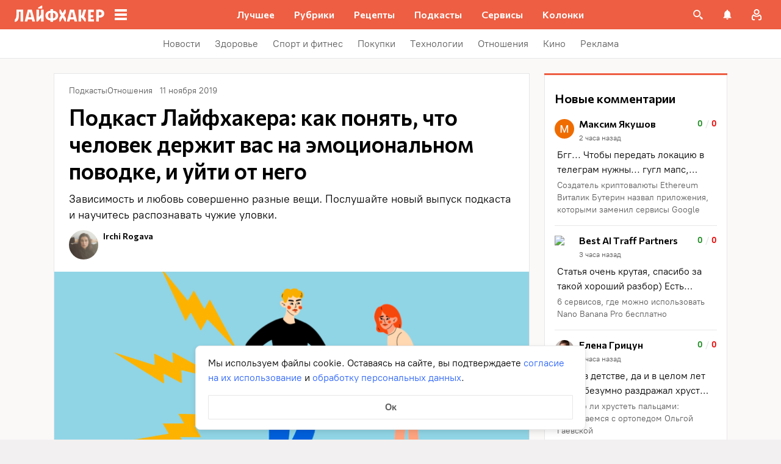

--- FILE ---
content_type: text/css
request_url: https://lifehacker.ru/_nuxt/ArticleCardHeader-C7CQO_hR.css
body_size: 282
content:
.categories-list[data-v-70198313]{align-items:center;display:flex;flex-wrap:wrap;gap:12px;overflow:hidden}.categories-list[data-v-70198313]:not(:last-child){margin-right:12px}.categories-list--breadcrumbs[data-v-70198313]{gap:0}.categories-list__elem[data-v-70198313]{color:#5c5c5c;font-family:PT Root,PT Root Fallback,Arial,sans-serif;font-size:14px;font-style:normal;font-weight:400;line-height:24px;text-decoration:none}@media (hover:hover){.categories-list__elem[data-v-70198313]:not(span):hover{color:#000}}.categories-list__elem--breadcrumb[data-v-70198313]:not(:last-child){margin-right:0}.categories-list__elem--breadcrumb[data-v-70198313]:not(:last-child):after{content:"/";margin:0 3px}@media (hover:hover){.categories-list__elem--breadcrumb[data-v-70198313]:not(span):hover{color:var(--main-color)}.categories-list__elem--breadcrumb[data-v-70198313]:not(span):hover:after{color:#5c5c5c}}.article-card-header[data-v-6778251f]{align-items:center;display:flex;overflow:hidden;position:relative;width:100%}.article-card-header--health[data-v-6778251f]{align-items:start;flex-direction:column;gap:24px}.article-card-header__elem[data-v-6778251f]{color:#5c5c5c;font-family:PT Root,PT Root Fallback,Arial,sans-serif;font-size:14px;font-style:normal;font-weight:400;line-height:20px;text-decoration:none}


--- FILE ---
content_type: text/css
request_url: https://lifehacker.ru/_nuxt/useLightboxGallery-BtDBcy5i.css
body_size: 5667
content:
.svg-icon{display:block;height:24px;width:24px;--attachment-icon:url("data:image/svg+xml;charset=utf-8,%3Csvg xmlns='http://www.w3.org/2000/svg' width='24' height='24' fill='none' viewBox='0 0 24 24'%3E%3Cpath fill='%23C722CA' d='M18 5.988v11.93H6V5.989zM18 4H6a2 2 0 0 0-2 1.988v11.93a2 2 0 0 0 2 1.989h12a2 2 0 0 0 2-1.988V5.989A2 2 0 0 0 18 4m-4 7.953-2 2.983-2-1.85-3 3.838h10z'/%3E%3Cellipse cx='10.5' cy='9.468' fill='%23C722CA' rx='1.5' ry='1.491'/%3E%3C/svg%3E");--attachment-remove:url("data:image/svg+xml;charset=utf-8,%3Csvg xmlns='http://www.w3.org/2000/svg' width='24' height='24' fill='none' viewBox='0 0 24 24'%3E%3Cpath fill='%23fff' fill-rule='evenodd' d='M16.293 6.293a1 1 0 1 1 1.414 1.414L13.414 12l4.293 4.293a1 1 0 0 1-1.414 1.414L12 13.414l-4.293 4.293a1 1 0 0 1-1.414-1.414L10.586 12 6.293 7.707a1 1 0 0 1 1.414-1.414L12 10.586z' clip-rule='evenodd'/%3E%3C/svg%3E");--close-cross:url("data:image/svg+xml;charset=utf-8,%3Csvg xmlns='http://www.w3.org/2000/svg' width='24' height='24' fill='none' viewBox='0 0 24 24'%3E%3Cpath fill='%23CCC' fill-rule='evenodd' d='M16.293 6.293a1 1 0 1 1 1.414 1.414L13.414 12l4.293 4.293a1 1 0 0 1-1.414 1.414L12 13.414l-4.293 4.293a1 1 0 0 1-1.414-1.414L10.586 12 6.293 7.707a1 1 0 0 1 1.414-1.414L12 10.586z' clip-rule='evenodd'/%3E%3C/svg%3E");--close-reply:url("data:image/svg+xml;charset=utf-8,%3Csvg xmlns='http://www.w3.org/2000/svg' width='24' height='24' fill='none' viewBox='0 0 24 24'%3E%3Cpath fill='%23969698' fill-rule='evenodd' d='M16.293 6.293a1 1 0 1 1 1.414 1.414L13.414 12l4.293 4.293a1 1 0 0 1-1.414 1.414L12 13.414l-4.293 4.293a1 1 0 0 1-1.414-1.414L10.586 12 6.293 7.707a1 1 0 0 1 1.414-1.414L12 10.586z' clip-rule='evenodd'/%3E%3C/svg%3E");--comment-actions:url("data:image/svg+xml;charset=utf-8,%3Csvg xmlns='http://www.w3.org/2000/svg' width='24' height='24' fill='none' viewBox='0 0 24 24'%3E%3Cpath fill='%23000' d='M12 8c1.1 0 2-.9 2-2s-.9-2-2-2-2 .9-2 2 .9 2 2 2m0 2c-1.1 0-2 .9-2 2s.9 2 2 2 2-.9 2-2-.9-2-2-2m0 6c-1.1 0-2 .9-2 2s.9 2 2 2 2-.9 2-2-.9-2-2-2'/%3E%3C/svg%3E");--play:url("data:image/svg+xml;charset=utf-8,%3Csvg xmlns='http://www.w3.org/2000/svg' fill='none' viewBox='0 0 24 24'%3E%3Cpath fill='%23FFF' d='M8 5v14l11-7z'/%3E%3C/svg%3E");--copy-link:url("data:image/svg+xml;charset=utf-8,%3Csvg xmlns='http://www.w3.org/2000/svg' width='24' height='24' fill='none' viewBox='0 0 24 24'%3E%3Cg clip-path='url(%23a)'%3E%3Cpath fill='%232962F9' d='M12 4.929 9.88 7.05a1.003 1.003 0 0 0 0 1.414 1.003 1.003 0 0 0 1.414 0l2.121-2.12a3.01 3.01 0 0 1 4.243 0 3.01 3.01 0 0 1 0 4.242l-2.121 2.121a1.003 1.003 0 0 0 0 1.414 1.003 1.003 0 0 0 1.414 0L19.07 12a5 5 0 0 0 0-7.071 5 5 0 0 0-7.07 0m-2.828 9.9a1.003 1.003 0 0 0 1.414 0l4.243-4.243a1.003 1.003 0 0 0 0-1.414 1.003 1.003 0 0 0-1.415 0l-4.242 4.242a1.003 1.003 0 0 0 0 1.414m3.535.707-2.121 2.12a3.01 3.01 0 0 1-4.243 0 3.01 3.01 0 0 1 0-4.242l2.122-2.121a1.003 1.003 0 0 0 0-1.414 1.003 1.003 0 0 0-1.415 0L4.93 12a5 5 0 0 0 0 7.071 5 5 0 0 0 7.07 0l2.121-2.121a1.003 1.003 0 0 0 0-1.414 1.003 1.003 0 0 0-1.414 0'/%3E%3C/g%3E%3Cdefs%3E%3CclipPath id='a'%3E%3Cpath fill='%23fff' d='M0 0h24v24H0z'/%3E%3C/clipPath%3E%3C/defs%3E%3C/svg%3E");--delete:url("data:image/svg+xml;charset=utf-8,%3Csvg xmlns='http://www.w3.org/2000/svg' width='24' height='24' fill='none' viewBox='0 0 24 24'%3E%3Cpath fill='%232962F9' fill-rule='evenodd' d='M9.5 5a1 1 0 0 1 1-1h4a1 1 0 0 1 1 1h2a3 3 0 0 0-3-3h-4a3 3 0 0 0-3 3zM5.157 7.969l1.152 10.393a3 3 0 0 0 2.982 2.67h6.419a3 3 0 0 0 2.981-2.67l1.152-10.393H21v-2H4v2zm2.012 0L8.297 18.14a1 1 0 0 0 .994.89h6.419a1 1 0 0 0 .993-.89L17.831 7.97zm7.623 3.043a1 1 0 0 1 0 1.414l-.878.877.878.878a1 1 0 1 1-1.415 1.414l-.877-.878-.877.878a1 1 0 0 1-1.415-1.414l.878-.878-.878-.877a1 1 0 1 1 1.415-1.414l.877.877.877-.877a1 1 0 0 1 1.415 0' clip-rule='evenodd'/%3E%3C/svg%3E");--edit-comment:url("data:image/svg+xml;charset=utf-8,%3Csvg xmlns='http://www.w3.org/2000/svg' width='24' height='24' fill='none' viewBox='0 0 24 24'%3E%3Cpath fill='%232962F9' fill-rule='evenodd' d='M5.781 5h6.242V3H5.78a2.79 2.79 0 0 0-2.789 2.79v12.42A2.79 2.79 0 0 0 5.782 21H18.21A2.79 2.79 0 0 0 21 18.21v-6.246h-2v6.246a.79.79 0 0 1-.79.79H5.78a.79.79 0 0 1-.789-.79V5.79a.79.79 0 0 1 .79-.79m3.224 8.585v1.414h1.414l6.399-6.4-1.414-1.413zM19.646 8.6l-1.414 1.414-6.984 6.985H7.005v-4.242L13.99 5.77l1.414-1.414 1.414 1.414zm-2.121-6.364 4.243 4.243-1.414 1.414L16.11 3.65z' clip-rule='evenodd'/%3E%3C/svg%3E");--report:url("data:image/svg+xml;charset=utf-8,%3Csvg xmlns='http://www.w3.org/2000/svg' width='24' height='24' fill='none' viewBox='0 0 24 24'%3E%3Cpath fill='%232962F9' fill-rule='evenodd' d='M15.73 3H8.27L3 8.27v7.46L8.27 21h7.46L21 15.73V8.27zM19 14.9 14.9 19H9.1L5 14.9V9.1L9.1 5h5.8L19 9.1zM12 17a1 1 0 1 0 0-2 1 1 0 0 0 0 2m1-10h-2v7h2z' clip-rule='evenodd'/%3E%3C/svg%3E");--to-top:url("data:image/svg+xml;charset=utf-8,%3Csvg xmlns='http://www.w3.org/2000/svg' width='24' height='24' fill='none' viewBox='0 0 24 24'%3E%3Cg fill='%232962F9' clip-path='url(%23a)'%3E%3Cpath d='M5.705 12.295a.998.998 0 0 0 1.41 1.411L11 9.83V21a1 1 0 1 0 2 0V9.83l3.87 3.879a1.003 1.003 0 1 0 1.42-1.419L12 6z'/%3E%3Crect width='16' height='2' x='4' y='2' rx='1'/%3E%3C/g%3E%3Cdefs%3E%3CclipPath id='a'%3E%3Cpath fill='%23fff' d='M0 0h24v24H0z'/%3E%3C/clipPath%3E%3C/defs%3E%3C/svg%3E");--banned-icon:url("data:image/svg+xml;charset=utf-8,%3Csvg xmlns='http://www.w3.org/2000/svg' fill='none' viewBox='0 0 24 24'%3E%3Cpath fill='%23FD4B4B' fill-rule='evenodd' d='M15.73 3H8.27L3 8.27v7.46L8.27 21h7.46L21 15.73V8.27zM19 14.9 14.9 19H9.1L5 14.9V9.1L9.1 5h5.8L19 9.1zM12 17a1 1 0 1 0 0-2 1 1 0 0 0 0 2m1-10h-2v7h2z' clip-rule='evenodd'/%3E%3C/svg%3E")}.svg-icon--copy-link{-webkit-mask-image:var(--copy-link);mask-image:var(--copy-link)}.svg-icon--delete{-webkit-mask-image:var(--delete);mask-image:var(--delete)}.svg-icon--edit-comment{-webkit-mask-image:var(--edit-comment);mask-image:var(--edit-comment)}.svg-icon--report{-webkit-mask-image:var(--report);mask-image:var(--report)}.svg-icon--to-top{-webkit-mask-image:var(--to-top);mask-image:var(--to-top)}.svg-icon--attachment-icon{-webkit-mask-image:var(--attachment-icon);mask-image:var(--attachment-icon)}.svg-icon--attachment-remove{-webkit-mask-image:var(--attachment-remove);mask-image:var(--attachment-remove)}.svg-icon--close-cross{-webkit-mask-image:var(--close-cross);mask-image:var(--close-cross)}.svg-icon--close-reply{-webkit-mask-image:var(--close-reply);mask-image:var(--close-reply)}.svg-icon--comment-actions{-webkit-mask-image:var(--comment-actions);mask-image:var(--comment-actions)}.svg-icon--banned-icon{-webkit-mask-image:var(--banned-icon);mask-image:var(--banned-icon)}.svg-icon--play{-webkit-mask-image:var(--play);mask-image:var(--play)}.attachment-button{cursor:pointer}.attachment-button__icon{background-color:#2962f9;transition:background-color .2s linear}@media (hover:hover){.attachment-button__icon:hover{background-color:#264eb1}}.attachment-button__icon--disabled{background-color:#969698}.modal-fade-enter-active[data-v-38376bcf],.modal-fade-leave-active[data-v-38376bcf]{opacity:0}.comment-button[data-v-38376bcf]{display:block;font-family:PT Root,PT Root Fallback,Arial,sans-serif;font-size:16px;font-weight:700;line-height:24px;padding:8px 36px}.comment-button--primary[data-v-38376bcf]{background-color:#2962f9;border-radius:2px;color:#fff;transition:background-color .2s linear}@media (hover:hover){.comment-button--primary[data-v-38376bcf]:hover{background-color:#264eb1}}.comment-button--primary[data-v-38376bcf]:disabled{background-color:#d4d7de;cursor:not-allowed;pointer-events:none}.comment-button--text[data-v-38376bcf]{color:#2962f9;min-width:unset;padding:0;transition:color .2s linear}@media (hover:hover){.comment-button--text[data-v-38376bcf]:hover{color:#264eb1}}.comment-button--text[data-v-38376bcf]:disabled{color:#d4d7de;cursor:not-allowed;pointer-events:none}.modal-fade-enter-active[data-v-2eca8b43],.modal-fade-leave-active[data-v-2eca8b43]{opacity:0}.input-footer__actions[data-v-2eca8b43]{align-items:flex-end;display:flex;justify-content:space-between}.input-footer__send-button[data-v-2eca8b43]{min-width:150px}.attachment[data-v-1c0d3b73]{position:relative}.attachment__remove-btn[data-v-1c0d3b73]{background-color:#0009;display:block;position:absolute;right:0;top:0}@media (hover:hover){.attachment__remove-btn[data-v-1c0d3b73]:hover{background-color:#000}.attachment__remove-btn:hover .attachment__remove-icon[data-v-1c0d3b73]{opacity:1}}.attachment__remove-icon[data-v-1c0d3b73]{background-color:#fff;opacity:.8}.fullscreen-view[data-v-00d8f9ec]{align-items:center;display:flex;justify-content:center;width:100%}.fullscreen-view__close[data-v-00d8f9ec]{background-color:#acb6cd;background-size:20px;border:none;cursor:pointer;height:32px;-webkit-mask-repeat:no-repeat;mask-repeat:no-repeat;position:absolute;right:16px;top:16px;width:32px}@media (hover:hover){.fullscreen-view__close[data-v-00d8f9ec]:hover{background-color:#fff}}@media (min-width:768px){.fullscreen-view__close[data-v-00d8f9ec]{right:24px;top:24px}}@media (min-width:1024px){.fullscreen-view__close[data-v-00d8f9ec]{height:24px;width:24px}}.fullscreen-image__wrapper[data-v-06f1dd03]{align-items:center;display:flex;height:100%;justify-content:center;margin:56px 0;width:100%}@media (min-width:768px){.fullscreen-image__wrapper[data-v-06f1dd03]{margin:94px 0}}@media (min-width:1024px){.fullscreen-image__wrapper[data-v-06f1dd03]{margin:80px}}.fullscreen-image__image[data-v-06f1dd03]{display:block;margin:auto;max-height:456px;max-width:100%;-o-object-fit:contain;object-fit:contain}@media (min-width:768px){.fullscreen-image__image[data-v-06f1dd03]{max-height:718px}}@media (min-width:1024px){.fullscreen-image__image[data-v-06f1dd03]{max-height:764px}}@media (min-width:1280px){.fullscreen-image__image[data-v-06f1dd03]{max-height:608px;max-width:1120px}}.image-attachment[data-v-5cf3d5a0]{border-radius:2px;height:72px;overflow:hidden;width:72px}@media (min-width:768px){.image-attachment[data-v-5cf3d5a0]{height:120px;width:120px}}.image-attachment img[data-v-5cf3d5a0]{cursor:zoom-in;display:block;height:100%;-o-object-fit:cover;object-fit:cover;width:100%}.fullscreen-video__embed-wrapper[data-v-7d566739]{max-width:900px;position:relative;width:100%}.fullscreen-video__embed-wrapper[data-v-7d566739]:before{content:"";display:block;opacity:0;padding-top:56.25%;pointer-events:none;visibility:hidden;z-index:-1}.fullscreen-video__embed-wrapper[data-v-7d566739] iframe{height:100%;left:0;position:absolute;top:0;width:100%}.video-attachment[data-v-caaf35b3]{border-radius:2px;height:120px;overflow:hidden;position:relative;width:120px}.video-attachment img[data-v-caaf35b3]{cursor:pointer;display:block;height:100%;-o-object-fit:cover;object-fit:cover;width:100%}.video-attachment__video-play[data-v-caaf35b3]{background-color:#fff;border-radius:50%;cursor:pointer;height:48px;left:50%;position:absolute;top:50%;transform:translate(-50%,-50%);width:48px}.file-size-error__text,.file-size-error-action-sheet__text[data-v-1983ef26],.file-type-error-action-sheet__text[data-v-53d27817],.file-type-error__text{text-align:center}.modal-fade-enter-active[data-v-672c8374],.modal-fade-leave-active[data-v-672c8374]{opacity:0}.input[data-v-672c8374]{background:#fbf8f8;border-radius:2px;display:grid;grid-template-rows:auto fit-content(40px);position:relative}.input[data-v-672c8374]:before{border:1px solid #e7e7e7;border-radius:2px;bottom:0;content:"";left:0;pointer-events:none;position:absolute;right:0;top:0}.input--active[data-v-672c8374]:before{border-color:#2962f9}@media (hover:hover){.input[data-v-672c8374]:hover:before{border-color:#2962f9}}.input__file-input[data-v-672c8374]{height:1px;opacity:0;overflow:hidden;pointer-events:none;position:absolute;visibility:hidden;width:1px}.input__input-wrapper[data-v-672c8374]{display:flex;flex-wrap:wrap;padding:12px 16px}.input__textarea[data-v-672c8374]{background:none;border:none;color:#000;display:block;font-family:PT Root,PT Root Fallback,Arial,sans-serif;font-size:16px;line-height:24px;overflow:hidden;resize:none;width:100%;word-break:break-word}.input__textarea[data-v-672c8374] a{cursor:pointer}.input__textarea[data-v-672c8374]::-moz-placeholder{color:#777474}.input__textarea[data-v-672c8374]::placeholder{color:#777474}.input__textarea[data-v-672c8374]:empty:not(:focus):before{content:attr(data-placeholder);pointer-events:none}.input__attachments[data-v-672c8374]{margin-top:8px}.input__video-attachment[data-v-672c8374]{margin-top:16px}.input--primary .input__footer[data-v-672c8374]{padding:4px 16px 16px}.input--secondary .input__footer[data-v-672c8374]{padding:16px}.input--has-attachments .input__textarea[data-v-672c8374]{min-height:unset}.modal-fade-enter-active[data-v-f0fde624],.modal-fade-leave-active[data-v-f0fde624]{opacity:0}.comment-input-banned-plate[data-v-f0fde624]{border-radius:2px;min-height:180px;overflow:hidden;padding:12px 16px 108px;position:relative}@media (min-width:768px){.comment-input-banned-plate[data-v-f0fde624]{padding-bottom:64px}}.comment-input-banned-plate[data-v-f0fde624]:before{background-color:#fbf8f8;border:1px solid #e7e7e7;border-radius:2px;bottom:0;content:"";height:100%;left:0;pointer-events:none;position:absolute;right:0;top:0;width:100%;z-index:0}.comment-input-banned-plate__content[data-v-f0fde624]{position:relative;z-index:1}.comment-input-banned-plate__icon[data-v-f0fde624]{background-color:#fd4b4b}.comment-input-banned-plate__text[data-v-f0fde624]{color:#777474;font-family:PT Root,PT Root Fallback,Arial,sans-serif;font-size:16px;line-height:24px;margin-top:8px}.comment-input-banned-plate__text a[data-v-f0fde624]{border-bottom:2px solid;border-color:#2962f900;color:#2962f9;text-decoration:none}@media (hover:hover){.comment-input-banned-plate__text a[data-v-f0fde624]:hover{border-color:#2962f9}}.file-image__img[data-v-41d60159]{cursor:zoom-in;display:block;height:224px;max-width:100%;-o-object-fit:contain;object-fit:contain}.file-video[data-v-576a3043]{position:relative;width:100%}@media (min-width:768px){.file-video[data-v-576a3043]{width:-moz-fit-content;width:fit-content}}.file-video__play[data-v-576a3043]{background-color:#fff;border-radius:50%;cursor:pointer;height:64px;left:50%;position:absolute;top:50%;transform:translate(-50%,-50%);width:64px;z-index:0}.file-video__preview[data-v-576a3043]{cursor:pointer;display:block;-o-object-fit:cover;object-fit:cover;width:100%}@media (min-width:768px){.file-video__preview[data-v-576a3043]{height:180px;width:unset}}.comment-files__video[data-v-d9b62447]{margin-top:12px}.icon-button{display:block}.modal-fade-enter-active[data-v-5ef48a7d],.modal-fade-leave-active[data-v-5ef48a7d]{opacity:0}.comment-footer[data-v-5ef48a7d]{align-items:center;display:flex;justify-content:flex-start}.comment-footer__button--reaction[data-v-5ef48a7d]{border:2px solid #e7e7e7;border-radius:2px;font-family:PT Root,PT Root Fallback,Arial,sans-serif;font-size:12px;font-weight:700;line-height:18px;min-height:24px;min-width:45px;padding:0 8px}.comment-footer__button--empty[data-v-5ef48a7d]{font-size:16px;line-height:24px;line-height:18px}.comment-footer__button--like[data-v-5ef48a7d]{color:#65b846;margin-right:8px}@media (hover:hover){.comment-footer__button--like[data-v-5ef48a7d]:hover{background-color:#65b846;border-color:#65b846;color:#fff}}.comment-footer__button--dislike[data-v-5ef48a7d]{color:#fd4b4b}@media (hover:hover){.comment-footer__button--dislike[data-v-5ef48a7d]:hover{background-color:#fd4b4b;border-color:#fd4b4b;color:#fff}}.comment-footer__button--own-comment[data-v-5ef48a7d]{border:none;pointer-events:none}.comment-footer__button--own-comment.comment-footer__button--like[data-v-5ef48a7d]{align-items:center;display:flex;margin-right:8px;min-width:unset;padding-left:0;padding-right:0;position:relative;text-align:left}.comment-footer__button--own-comment.comment-footer__button--like[data-v-5ef48a7d]:after{color:#e7e7e7;content:"/";display:block;font-family:PT Root,PT Root Fallback,Arial,sans-serif;font-size:12px;font-weight:700;line-height:18px;margin-left:8px;margin-right:-1}.comment-footer__button--own-comment.comment-footer__button--dislike[data-v-5ef48a7d]{align-items:center;display:flex;min-width:unset;padding-left:0;text-align:left}.comment-footer__button--liked[data-v-5ef48a7d]{background-color:#65b846;border-color:#65b846;color:#fff}.comment-footer__button--disliked[data-v-5ef48a7d]{background-color:#fd4b4b;border-color:#fd4b4b;color:#fff}.comment-footer__button--reply[data-v-5ef48a7d]{color:#2962f9;font-family:PT Root,PT Root Fallback,Arial,sans-serif;font-size:16px;font-weight:700;line-height:24px;margin-left:16px}.comment-footer__close-reply[data-v-5ef48a7d]{background-color:#969698;margin-left:auto}@media (hover:hover){.comment-footer__close-reply[data-v-5ef48a7d]:hover{background-color:#000}}.modal-fade-enter-active[data-v-ba8a26aa],.modal-fade-leave-active[data-v-ba8a26aa]{opacity:0}.action[data-v-ba8a26aa]{background:none;border:none;display:flex;padding:12px 24px;width:100%}@media (hover:hover){.action[data-v-ba8a26aa]:not(.action--apply-delete):hover{background:#e1eafd}.action--apply-delete[data-v-ba8a26aa]:hover{background:#fd4b4b1a}}.action--apply-delete .action__icon[data-v-ba8a26aa]{background-color:#fd4b4b}.action--apply-delete .action__title[data-v-ba8a26aa]{color:#fd4b4b}.action__icon[data-v-ba8a26aa]{background-color:#2962f9;margin-right:8px}.action__title[data-v-ba8a26aa]{color:#2962f9;font-family:PT Root,PT Root Fallback,Arial,sans-serif;font-size:16px;font-weight:700;line-height:24px}.actions-popup{background:#fff;border-radius:4px;box-shadow:0 3px 10px #00000040;padding:16px 0;z-index:2}.actions-action-sheet .action-sheet__body{padding-bottom:16px}.actions-action-sheet .action{padding-bottom:16px;padding-top:16px}.actions-fade-enter-active[data-v-a1d208a7],.actions-fade-leave-active[data-v-a1d208a7],.modal-fade-enter-active[data-v-a1d208a7],.modal-fade-leave-active[data-v-a1d208a7]{opacity:0}.comment-actions[data-v-a1d208a7]{position:relative}.comment-actions__button[data-v-a1d208a7]{background-color:#969698}@media (hover:hover){.comment-actions__button[data-v-a1d208a7]:hover{background-color:#000}}.comment-actions__popup[data-v-a1d208a7]{min-width:320px;position:absolute;right:4px;top:32px;transition:opacity .2s linear;z-index:6}.modal-fade-enter-active[data-v-384f1054],.modal-fade-leave-active[data-v-384f1054]{opacity:0}.info[data-v-384f1054]{align-content:center;align-items:center;display:flex}.info__user-avatar[data-v-384f1054]{border-radius:50%;flex-shrink:0;height:36px;margin-right:8px;overflow:hidden;width:36px}@media (min-width:768px){.info__user-avatar[data-v-384f1054]{height:40px;width:40px}}.info__user-avatar-img[data-v-384f1054]{display:block;height:100%;-o-object-fit:cover;object-fit:cover;width:100%}.info__comment-date[data-v-384f1054],.info__username[data-v-384f1054]{display:block}.info__username[data-v-384f1054]{-webkit-box-orient:vertical;display:-webkit-box;-o-object-fit:contain;object-fit:contain;-webkit-line-clamp:1;line-clamp:1;box-orient:vertical;color:#000;font-family:Commissioner,Commissioner Fallback,Trebuchet MS,sans-serif;font-size:14px;font-weight:600;line-height:20px;margin-right:12px;overflow:hidden;text-overflow:ellipsis;word-break:break-all}@media (min-width:768px){.info__username[data-v-384f1054]{font-size:16px;line-height:24px;margin-right:16px}}.info__comment-meta[data-v-384f1054]{width:100%}.info__comment-meta-wrapper[data-v-384f1054]{align-items:center;color:#5c5c5c;display:flex;font-family:PT Root,PT Root Fallback,Arial,sans-serif;font-size:12px;line-height:18px}.info__comment-date-wrapper[data-v-384f1054]{position:relative}.info__comment-date-placeholder .info__comment-date[data-v-384f1054]{font-family:PT Root,PT Root Fallback,Arial,sans-serif;font-size:12px;line-height:18px}.info__comment-date-placeholder .info__comment-date--hidden[data-v-384f1054]:before{background:#e4e4e4;bottom:0;content:"";left:0;position:absolute;right:0;top:0}.info__comment-meta-delimiter[data-v-384f1054]{margin:0 4px}.info__actions[data-v-384f1054],.info__close-edit[data-v-384f1054]{display:block;margin-left:auto}.info__close-edit[data-v-384f1054]{background-color:#969698;flex-shrink:0}@media (hover:hover){.info__close-edit[data-v-384f1054]:hover{background-color:#000}}.modal-fade-enter-active[data-v-d4a8d91f],.modal-fade-leave-active[data-v-d4a8d91f]{opacity:0}.comment-report-plate[data-v-d4a8d91f]{background:#fd4b4b1a;border-radius:2px;color:#fd4b4b;font-family:PT Root,PT Root Fallback,Arial,sans-serif;font-size:10px;letter-spacing:1px;line-height:14px;padding:6px 8px;text-align:center;text-transform:uppercase;width:-moz-fit-content;width:fit-content}.modal-fade-enter-active[data-v-e9915933],.modal-fade-leave-active[data-v-e9915933]{opacity:0}.comment[data-v-e9915933]{position:relative}.comment__anchor-target[data-v-e9915933]{display:block;height:48px;left:0;pointer-events:none;position:absolute;top:0;transform:translateY(-100%);width:100%}.comment__wrapper[data-v-e9915933]{padding-bottom:14px;padding-top:14px}.comment__wrapper--opened-edit[data-v-e9915933]{padding-bottom:24px}.comment__info[data-v-e9915933]{margin-bottom:12px}.comment__report-plate[data-v-e9915933],.comment__verify-plate[data-v-e9915933]{margin-bottom:6px}.comment__content[data-v-e9915933]{font-family:PT Root,PT Root Fallback,Arial,sans-serif;font-size:14px;line-height:20px;margin-bottom:12px;white-space:pre-line;word-break:break-word}.comment__content--banned[data-v-e9915933]{margin-bottom:0}.comment__content[data-v-e9915933] a{color:inherit;font-family:inherit;font-size:inherit;line-height:inherit;text-decoration:none}@media (min-width:768px){.comment__content[data-v-e9915933]{font-size:16px;line-height:24px}}.comment__content--deleted[data-v-e9915933]{background:#fbf8f8;border-radius:2px;color:#969698;margin-bottom:0}.comment__content--deleted[data-v-e9915933],.comment__content--moderated[data-v-e9915933]{font-size:10px;letter-spacing:1px;line-height:14px;padding:6px 8px;text-transform:uppercase;width:-moz-fit-content;width:fit-content}.comment__content--moderated[data-v-e9915933]{background:#fff3d4;color:#5c5c5c}.comment__files[data-v-e9915933]{margin:12px 0}.comment__input-wrapper[data-v-e9915933]{padding:18px 0 24px}.comment__input[data-v-e9915933]{min-height:104px}.comment__input--edit[data-v-e9915933]{margin-top:14px}.comment__nested-comments[data-v-e9915933]{border-left:1px solid #e7e7e7;padding-left:16px}@media (min-width:768px){.comment__nested-comments[data-v-e9915933]{padding-left:24px}}.modal-fade-enter-active[data-v-6acdcf7e],.modal-fade-leave-active[data-v-6acdcf7e]{opacity:0}.comments-placeholder[data-v-6acdcf7e]{align-items:center;background-color:#fff;display:flex;height:134px;justify-content:center;width:100%}@media (min-width:768px){.comments-placeholder[data-v-6acdcf7e]{height:142px}}.comments-placeholder__text[data-v-6acdcf7e]{color:#777474;font-family:PT Root,PT Root Fallback,Arial,sans-serif;font-size:14px;line-height:20px;text-align:center}.modal-fade-enter-active,.modal-fade-leave-active{opacity:0}.push{align-items:flex-start;background:#fff;box-shadow:0 0 10px #0003;color:#000;display:flex;font-family:PT Root,PT Root Fallback,Arial,sans-serif;font-size:16px;justify-content:space-between;line-height:24px;padding:12px;width:300px}.push__close-button{background-color:#4c4c4c;margin-left:10px}.push__content{word-break:break-word}.list-enter-active,.list-leave-active,.list-move{transition:transform .5s ease}.list-enter-active{transform:translate(150%)}.list-enter-to{transform:translate(0)}.list-leave-to{transform:translate(150%)}.push-container{bottom:10px;position:fixed;right:10px;z-index:100}@media (min-width:768px){.push-container{bottom:24px;right:24px}}.push-container__push:not(:last-child){margin-bottom:16px}.modal-fade-enter-active[data-v-45da9626],.modal-fade-leave-active[data-v-45da9626]{opacity:0}[data-v-45da9626] *{box-sizing:border-box}[data-v-45da9626] :focus,[data-v-45da9626] :focus-visible,[data-v-45da9626] :focus-within{outline:none}[data-v-45da9626] h1,[data-v-45da9626] h3,[data-v-45da9626] h4,[data-v-45da9626] h5,[data-v-45da9626] h6{margin:0}[data-v-45da9626] button,[data-v-45da9626] textarea{background:none;border:none;margin:0;padding:0}[data-v-45da9626] button:not(:disabled){cursor:pointer}.talker__top-container[data-v-45da9626]{padding:0 0 32px}@media (min-width:768px){.talker__top-container[data-v-45da9626]{padding:0 0 40px}}.talker__headline[data-v-45da9626]{font-family:Commissioner,Commissioner Fallback,Trebuchet MS,sans-serif;font-size:28px;font-weight:600;line-height:36px;margin-bottom:32px}@media (min-width:768px){.talker__headline[data-v-45da9626]{font-size:36px;line-height:44px;margin-bottom:40px}}.talker__input[data-v-45da9626]{min-height:180px}.comments-wrapper{contain-intrinsic-height:auto 500px;contain-intrinsic-width:auto 100vw;position:relative}@media (min-width:768px){.comments-wrapper{contain-intrinsic-height:auto 525px;contain-intrinsic-width:auto 780px}}.comments__anchor-target{display:block;height:48px;left:0;pointer-events:none;position:absolute;top:0;transform:translateY(-100%);width:100%}.comments__container{border-top:3px solid var(--main-color);display:flex;margin-bottom:24px;max-width:100vw;min-height:457px}@media (min-width:768px){.comments__container{margin-left:auto;margin-right:auto;max-width:640px;min-height:497px}}@media (min-width:1024px){.comments__container{max-width:780px}.template-one-column .comments__container{max-width:970px}.template-broadside .comments__container{max-width:780px}}.comments__container-inner{background:#fff;padding:24px 16px 16px;position:relative;scroll-margin-top:60px;width:100%;scroll-snap-margin-top:60px}@media (min-width:768px){.comments__container-inner{padding:24px}}.comments__container-inner:after{border-bottom:1px solid #e7e7e7;bottom:0;content:"";left:0;pointer-events:none;position:absolute;right:0;top:0}@media (min-width:768px){.comments__container-inner:after{border-left:1px solid #e7e7e7;border-right:1px solid #e7e7e7}}


--- FILE ---
content_type: text/css
request_url: https://lifehacker.ru/_nuxt/AppContainer-B-blSpKg.css
body_size: 3973
content:
@charset "UTF-8";.modal-overlay[data-v-840910d6]{background:#000c;bottom:0;display:flex;left:0;overflow:auto;overscroll-behavior:contain;position:fixed;right:0;top:0;transition:opacity .3s linear;z-index:10000000;--scrollbar-track-background:transparent;--scrollbar-width:4px}@-moz-document url-prefix(){.modal-overlay[data-v-840910d6]{scrollbar-color:var(--scrollbar-thumb-color,#c4c4c4) transparent;scrollbar-width:thin}}.modal-overlay[data-v-840910d6]::-webkit-scrollbar{height:var(--scrollbar-height,10px);width:var(--scrollbar-width,8px)}.modal-overlay[data-v-840910d6]::-webkit-scrollbar-thumb{background:var(--scrollbar-thumb-color,#c4c4c4);border-color:var(--scrollbar-track-background,#fff);border-radius:999px;border-style:solid;border-width:var(--scrollbar-track-gap,2px)}.modal-overlay[data-v-840910d6]::-webkit-scrollbar-thumb:hover{background-color:var(--scrollbar-thumb-hover-color,#7d7d7d)}.modal-overlay[data-v-840910d6]::-webkit-scrollbar-track{background:var(--scrollbar-track-background,#fff);border-radius:999px}.modal-overlay--bottom[data-v-840910d6]{align-items:flex-end}.modal-overlay--top[data-v-840910d6]{align-items:flex-start}.modal-content[data-v-840910d6]{display:flex;min-height:-moz-fit-content;min-height:fit-content;width:100%;z-index:10000001}.the-badges__wrapper[data-v-62e8ddb5]{bottom:0;left:0;padding:8px;position:fixed;right:0;width:auto;z-index:12}.the-badges__wrapper[data-v-62e8ddb5]:empty{display:none}@media (min-width:768px){.the-badges__wrapper[data-v-62e8ddb5]{bottom:16px;left:24px;width:440px}}.the-badges__item[data-v-62e8ddb5]{background-color:#fff;border-radius:4px;box-shadow:0 3px 10px #00000040;cursor:pointer;display:flex;padding:16px 44px 16px 16px;position:relative;-webkit-user-select:none;-moz-user-select:none;user-select:none}.the-badges__item[data-v-62e8ddb5]:not(:last-child){margin-bottom:10px}@media (min-width:414px){.the-badges__item[data-v-62e8ddb5]{padding:8px 36px 12px 12px}}@media (hover:hover){.the-badges__item[data-v-62e8ddb5]:hover{background-color:#e1eafd}}.the-badges__item--error[data-v-62e8ddb5]{color:#fd4b4b;display:block}.the-badges__item--no-cb[data-v-62e8ddb5]{cursor:default}@media (hover:hover){.the-badges__item--no-cb[data-v-62e8ddb5]:hover{background-color:#fff}}.the-badges__item-image[data-v-62e8ddb5]{border-radius:3px;flex:0 0 50px;margin-right:15px;width:50px}.the-badges__item-image img[data-v-62e8ddb5]{width:100%}@media (min-width:414px){.the-badges__item-image[data-v-62e8ddb5]{flex:0 0 30px;margin-right:10px;width:30px}}.the-badges__item--error .the-badges__item-image[data-v-62e8ddb5]{margin:0 0 8px;width:auto}.the-badges__item-text[data-v-62e8ddb5]{font-size:16px;line-height:24px;word-break:break-word}@media (min-width:414px){.the-badges__item-text[data-v-62e8ddb5]{font-size:14px;line-height:20px}}.the-badges__item-close[data-v-62e8ddb5]{cursor:pointer;font-size:0;position:absolute;right:20px;top:20px}@media (min-width:414px){.the-badges__item-close[data-v-62e8ddb5]{right:12px;top:12px}}.the-badges__item-close img[data-v-62e8ddb5]{width:100%}.single-article__post-content{overflow-wrap:break-word}.single-article__post-content ol,.single-article__post-content ul{list-style:none;margin-bottom:12px}@media (min-width:768px){.single-article__post-content ol,.single-article__post-content ul{margin-bottom:16px}}.single-article__post-content ol li,.single-article__post-content ul li{position:relative}.single-article__post-content ol li:before,.single-article__post-content ul li:before{display:inline-block;margin-right:8px}.single-article__post-content ol li:not(:last-child),.single-article__post-content ul li:not(:last-child){margin-bottom:8px}.single-article__post-content ol li ul,.single-article__post-content ol li>ol,.single-article__post-content ul li ul,.single-article__post-content ul li>ol{margin-top:8px}.single-article__post-content ol{counter-reset:section}.single-article__post-content ol>li:before{content:counter(section) ".";counter-increment:section}.single-article__post-content ol>li:nth-child(-n+10):before{min-width:15px}@media (min-width:768px){.single-article__post-content ol>li:nth-child(-n+10):before{min-width:17px}}.single-article__post-content ol>li:nth-child(-n+10) ol,.single-article__post-content ol>li:nth-child(-n+10) ul{margin-left:20px}@media (min-width:768px){.single-article__post-content ol>li:nth-child(-n+10) ol,.single-article__post-content ol>li:nth-child(-n+10) ul{margin-left:24px}}.single-article__post-content ol>li:nth-child(n+10):before{min-width:24px}@media (min-width:768px){.single-article__post-content ol>li:nth-child(n+10):before{min-width:28px}}.single-article__post-content ol>li:nth-child(n+10) ol,.single-article__post-content ol>li:nth-child(n+10) ul{margin-left:30px}@media (min-width:768px){.single-article__post-content ol>li:nth-child(n+10) ol,.single-article__post-content ol>li:nth-child(n+10) ul{margin-left:34px}}.single-article__post-content ul>li:before{content:"∙";min-width:6px}@media (min-width:768px){.single-article__post-content ul>li:before{min-width:8px}}.single-article__post-content ul ol,.single-article__post-content ul>li>ul{margin-left:12px}@media (min-width:768px){.single-article__post-content ul ol,.single-article__post-content ul>li>ul{margin-left:16px}}.single-article__post-content ul>li>ul>li:before{content:"-"}.single-article__post-content ul>li:nth-child(-n+10) ol,.single-article__post-content ul>li:nth-child(-n+10) ul{margin-left:12px}@media (min-width:768px){.single-article__post-content ul>li:nth-child(-n+10) ol,.single-article__post-content ul>li:nth-child(-n+10) ul{margin-left:16px}}.single-article__post-content ul>li:nth-child(n+10) ol,.single-article__post-content ul>li:nth-child(n+10) ul{margin-left:12px}@media (min-width:768px){.single-article__post-content ul>li:nth-child(n+10) ol,.single-article__post-content ul>li:nth-child(n+10) ul{margin-left:16px}}.single-article__post-content a.lh-link,.single-article__post-content a:not([class]):not([data-rel*=lightbox]){border-bottom:2px solid transparent;color:var(--main-color-2);text-decoration:none}.single-article__post-content a.lh-link:visited,.single-article__post-content a:not([class]):not([data-rel*=lightbox]):visited{color:#7142d6}.single-article__post-content hr{border:1px solid #e7e7e7}.single-article__post-content hr:first-child{margin-bottom:24px}.single-article__post-content hr:not(:last-child):not(:first-child){margin:24px 0}.single-article__post-content hr:last-child{margin-top:24px}.single-article__post-content>*{position:relative}.template-promo .single-article__post-content{margin-bottom:32px}.single-article__post-content .single-article__post-content{padding:0}.single-article__post-content a[name]:not([href]){position:relative;top:-50px;visibility:hidden}.single-article__post-content>p:not(:last-child){margin-bottom:12px}.single-article__post-content>p:not(:last-child)+ol,.single-article__post-content>p:not(:last-child)+ul{margin-top:-4px}.single-article__post-content>p:empty{margin:0}.single-article__post-content>p>img[class*=wp-image]{display:block;margin-bottom:24px;margin-top:24px}.single-article__post-content .image-with-description{margin-bottom:24px}.single-article__post-content .image-with-description figure{margin-bottom:8px}.single-article__post-content .image-with-description p{color:#000;font-family:PT Root,PT Root Fallback,Arial,sans-serif;font-size:14px;font-weight:400;line-height:20px}.single-article__post-content figure,.single-article__post-content iframe{max-width:100%}.single-article__post-content .mobile-border-wrapper{background-color:#eee;line-height:0;margin-bottom:24px;padding:12px 16px;width:100%}.single-article__post-content .mobile-border-wrapper>img{width:288px}@media (min-width:768px){.single-article__post-content .mobile-border-wrapper>img{width:252px}}.single-article__post-content img{height:auto;max-width:100%;width:100%}.single-article__post-content img.mobile-border{background-color:#eee;padding:0}.single-article__post-content img[class*=wp-image-].size-full:not(.mobile-border){width:100%}.single-article__post-content img[class*=wp-image-].alignleft{display:block;margin-left:0;margin-right:auto}.single-article__post-content img[class*=wp-image-].alignright{display:block;margin-left:auto;margin-right:0}.single-article__post-content img[class*=wp-image-].aligncenter{display:block;margin:0 auto;text-align:center}.single-article__post-content .regular-border{border:1px solid #e7e7e7}.single-article__post-content .core-html,.single-article__post-content figure{margin:24px 0}.single-article__post-content .wp-element-caption,.single-article__post-content figcaption{color:#5c5c5c;font-family:PT Root,PT Root Fallback,Arial,sans-serif;font-size:12px;font-weight:400;line-height:18px}.single-article__post-content .wp-element-caption.wp-caption-text a,.single-article__post-content figcaption.wp-caption-text a{color:#5c5c5c;font-family:PT Root,PT Root Fallback,Arial,sans-serif;font-size:12px;font-weight:400;line-height:18px;text-decoration:none}.single-article__post-content .wp-element-caption.wp-caption-text a:not(.without-base-styles),.single-article__post-content .wp-element-caption.wp-caption-text a:not(.without-base-styles):visited,.single-article__post-content .wp-element-caption.wp-caption-text a:not([class]):not([data-rel*=lightbox]),.single-article__post-content .wp-element-caption.wp-caption-text a:not([class]):not([data-rel*=lightbox]):visited,.single-article__post-content .wp-element-caption.wp-caption-text a:not([class]):not([data-rel*=whitebox]),.single-article__post-content .wp-element-caption.wp-caption-text a:not([class]):not([data-rel*=whitebox]):visited,.single-article__post-content figcaption.wp-caption-text a:not(.without-base-styles),.single-article__post-content figcaption.wp-caption-text a:not(.without-base-styles):visited,.single-article__post-content figcaption.wp-caption-text a:not([class]):not([data-rel*=lightbox]),.single-article__post-content figcaption.wp-caption-text a:not([class]):not([data-rel*=lightbox]):visited,.single-article__post-content figcaption.wp-caption-text a:not([class]):not([data-rel*=whitebox]),.single-article__post-content figcaption.wp-caption-text a:not([class]):not([data-rel*=whitebox]):visited{color:#5c5c5c;font-family:PT Root,PT Root Fallback,Arial,sans-serif;font-size:12px;font-weight:400;line-height:18px}.single-article__post-content .viqeo-slot{margin:24px 0}.single-article__post-content .sp-body>h3,.single-article__post-content .sp-body>h4,.single-article__post-content .sp-body>h5,.single-article__post-content .sp-body>h6,.single-article__post-content>h3,.single-article__post-content>h4,.single-article__post-content>h5,.single-article__post-content>h6{margin-top:24px}.single-article__post-content .sp-body>h2,.single-article__post-content .sp-body>h3,.single-article__post-content .sp-body>h4,.single-article__post-content .sp-body>h5,.single-article__post-content .sp-body>h6,.single-article__post-content>h2,.single-article__post-content>h3,.single-article__post-content>h4,.single-article__post-content>h5,.single-article__post-content>h6{font-family:Commissioner,Commissioner Fallback,Trebuchet MS,sans-serif;font-weight:700}.single-article__post-content .sp-body>h2,.single-article__post-content>h2{margin-bottom:12px}.single-article__post-content .sp-body>h3,.single-article__post-content .sp-body>h4,.single-article__post-content .sp-body>h5,.single-article__post-content .sp-body>h6,.single-article__post-content>h3,.single-article__post-content>h4,.single-article__post-content>h5,.single-article__post-content>h6{margin-bottom:8px}.single-article__post-content .sp-body>h1,.single-article__post-content>h1{color:#000;font-family:Commissioner,Commissioner Fallback,Trebuchet MS,sans-serif;font-size:28px;font-weight:600;line-height:36px}.single-article__post-content .sp-body>h2,.single-article__post-content>h2{color:#000;font-family:Commissioner,Commissioner Fallback,Trebuchet MS,sans-serif;font-size:26px;font-weight:600;line-height:34px}.single-article__post-content .sp-body>h3,.single-article__post-content>h3{color:#000;font-family:Commissioner,Commissioner Fallback,Trebuchet MS,sans-serif;font-size:22px;font-weight:600;line-height:30px}.single-article__post-content .sp-body>h4,.single-article__post-content>h4{color:#000;font-family:Commissioner,Commissioner Fallback,Trebuchet MS,sans-serif;font-size:18px;font-weight:600;line-height:26px}.single-article__post-content .sp-body>h5,.single-article__post-content>h5{font-size:14px}.single-article__post-content .sp-body>h6,.single-article__post-content>h6{font-size:12px}.single-article__post-content .lightgrey-box{background:#f3f5fc;border:1px solid #e1eafd;margin:24px -16px;padding:24px}@media (min-width:768px){.single-article__post-content .lightgrey-box{margin:24px 0}}@media (min-width:1024px){.single-article__post-content .lightgrey-box{margin:24px -24px}}.single-article__post-content amp-iframe,.single-article__post-content amp-viqeo-player{margin:24px 0}.single-article__post-content iframe{border:none;min-width:100%;width:100%}.single-article__post-content .siema-caption a{text-decoration:none}.single-article__post-content .siema-caption a,.single-article__post-content .siema-caption a:not(.without-base-styles),.single-article__post-content .siema-caption a:not(.without-base-styles):visited,.single-article__post-content .siema-caption a:not([class]):not([data-rel*=lightbox]),.single-article__post-content .siema-caption a:not([class]):not([data-rel*=lightbox]):visited,.single-article__post-content .siema-caption a:not([class]):not([data-rel*=whitebox]),.single-article__post-content .siema-caption a:not([class]):not([data-rel*=whitebox]):visited{color:#5c5c5c;font-family:PT Root,PT Root Fallback,Arial,sans-serif;font-size:12px;font-weight:400;line-height:18px}.single-article__post-content h2~iframe,.single-article__post-content h2~p>iframe{margin-top:0}.single-article__post-content p+p>iframe{margin-bottom:8px;margin-top:8px}.single-article__post-content p>iframe{margin-bottom:8px;margin-top:24px}.custom-button-amp{background:var(--main-color);border:0;border-radius:2px;color:#000;color:#fff;font-family:PT Root,PT Root Fallback,Arial,sans-serif;font-size:16px;font-weight:700;line-height:24px;text-align:center;width:100%}.custom-button-amp:disabled{background-color:#d4d7de;cursor:default}.image__link{border:none;width:100%}.image__link amp-img{margin:0 auto}.single-article__post-content{color:#000;font-family:PT Root,PT Root Fallback,Arial,sans-serif;font-size:16px;font-weight:400;line-height:24px}@media (min-width:768px){.single-article__post-content{font-size:18px;line-height:26px}}.single-article__post-content h1{color:#000;font-family:Commissioner,Commissioner Fallback,Trebuchet MS,sans-serif;font-size:28px;font-weight:600;line-height:36px}@media (min-width:768px){.single-article__post-content h1{font-size:36px;line-height:44px}}.single-article__post-content h2{color:#000;font-family:Commissioner,Commissioner Fallback,Trebuchet MS,sans-serif;font-size:26px;font-weight:600;line-height:34px}@media (min-width:768px){.single-article__post-content h2{font-size:28px;line-height:36px}}.single-article__post-content h3{color:#000;font-family:Commissioner,Commissioner Fallback,Trebuchet MS,sans-serif;font-size:22px;font-weight:600;line-height:30px}@media (min-width:768px){.single-article__post-content h3{font-size:24px;line-height:32px}}.single-article__post-content h4{color:#000;font-family:Commissioner,Commissioner Fallback,Trebuchet MS,sans-serif;font-size:18px;font-weight:600;line-height:26px}@media (min-width:768px){.single-article__post-content h4{font-size:20px;line-height:28px}.template-promo .single-article__post-content{margin-bottom:40px}}.add-margin-bottom .above-comments-widgets__container .single-article__post-content iframe{margin-bottom:0}.above-comments-widgets__container .single-article__post-content .html-widget__title~iframe,.above-comments-widgets__container .single-article__post-content h2~iframe{margin-top:0}.single-article__post-content .mobile-border-wrapper{align-items:center;display:inline-flex;flex-wrap:wrap;justify-content:center}@media (min-width:768px){.single-article__post-content .mobile-border-wrapper{flex-wrap:nowrap;padding:16px}.single-article__post-content .sp-body>h2,.single-article__post-content>h2{margin-top:40px}}.single-article__post-content .viqeo-embed{margin-bottom:12px}@media (min-width:768px){.single-article__post-content .viqeo-embed{margin-bottom:16px}}.single-article__post-content .tiktok-embed{min-width:288px!important}@media (min-width:768px){.template-broadside .single-article__post-content.single-article__content-container iframe[id*=quiz]{left:calc(var(--vw)*100/2*-1 - -296px)!important;margin-right:calc(var(--vw)*100/2*-1 - -296px)!important;max-width:calc(var(--vw)*100)!important;position:relative!important;width:calc(var(--vw)*100)!important}}@media (min-width:1024px){.template-broadside .single-article__post-content.single-article__content-container iframe[id*=quiz]{left:calc(var(--vw)*100/2*-1 - -366px)!important;margin-right:calc(var(--vw)*100/2*-1 - -366px)!important}}.single-article__post-content figure:not([class*=stk-]){max-width:100%!important;width:100%!important}.single-article__post-content figure:not([class*=stk-]) .size-full{width:100%}.single-article__post-content figure:not([class*=stk-]) .mobile-border-wrapper{margin-bottom:8px}.single-article__post-content figure:not([class*=stk-]) a:not([class]){border-bottom:none}.single-article__post-content figure:not([class*=stk-]).aligncenter .image__link{display:flex;justify-content:center}.single-article__post-content figure:not([class*=stk-]).alignleft .image__link{display:flex;justify-content:left}.single-article__post-content figure:not([class*=stk-]).alignright .image__link{display:flex;justify-content:right}.single-article__post-content .instagram-media,.single-article__post-content .twitter-tweet{margin-bottom:24px!important;margin-top:24px!important}.single-article__post-content iframe[id^=iFrameResizer],.single-article__post-content iframe[id^=vkwidget]{margin-bottom:24px;margin-top:24px}.add-margin-bottom .single-article__post-content iframe[id^=iFrameResizer]{margin-bottom:0}.single-article__post-content pre{white-space:pre-wrap}@media (min-width:768px){.speech-author{align-items:stretch;flex-direction:row}.speech-author .portrait-author{align-self:flex-start;margin-bottom:0;margin-right:16px}}.speech-author .portrait-author img{height:100%;-o-object-fit:cover;object-fit:cover;-o-object-position:center;object-position:center;width:100%}@media (min-width:768px){.speech-author .description-author{padding-top:8px}.speech-author .name-author{align-self:flex-start;text-align:left}.speech-author .about-author{color:#000;flex-grow:1;font-family:PT Root,PT Root Fallback,Arial,sans-serif;font-size:16px;font-weight:700;font-weight:500;line-height:24px}.speech-author .about-author:empty{flex-grow:0;margin-top:4px}.speech-wrapper{display:grid;grid-template-areas:"portrait name" "portrait about" "speech   speech";grid-template-columns:min-content 1fr;grid-template-rows:auto;padding:24px 16px 32px}.speech-wrapper .portrait-author{align-self:flex-start;grid-area:portrait;margin-right:16px}.speech-wrapper .name-author{align-self:end;grid-area:name;text-align:left}.speech-wrapper .about{color:#000;font-family:PT Root,PT Root Fallback,Arial,sans-serif;font-size:16px;font-weight:700;font-weight:400;grid-area:about;line-height:24px}.speech-wrapper .speech{grid-area:speech}.speech-wrapper .speech>p:not(:last-child){margin-bottom:12px}.speech-simple{padding:24px 16px 32px}.promo-block__container{padding-left:24px;padding-right:24px}}.promo-block__header{display:flex;justify-content:space-between}.promo-block__ads{flex-grow:1}.promo-block__logo-wrapper{display:flex;overflow:hidden}@media (hover:hover){.promo-block__button:hover:before{opacity:1}}code{background:#f3f5fc;border-radius:4px;-webkit-box-decoration-break:clone;box-decoration-break:clone;box-shadow:4px 0 #f3f5fc,-4px 0 #f3f5fc;color:#000;display:block;font-family:Menlo,monospace;font-size:16px;font-weight:400;line-height:24px;margin:24px 4px;padding:2.5px 0;word-break:break-word}@media (min-width:768px){code{font-size:18px;line-height:26px}}iframe[src*=quiz]{border:none;box-shadow:none;box-sizing:content-box;margin-top:-50px;outline:none;overflow:hidden;padding-top:50px;width:100%}.html-widget__title{color:#000;font-family:Commissioner,Commissioner Fallback,Trebuchet MS,sans-serif;font-size:26px;font-weight:600;line-height:34px;margin-bottom:16px;margin-top:24px}@media (min-width:768px){.html-widget__title{font-size:28px;line-height:36px}}html.no-scroll{overflow:hidden;overscroll-behavior:none;touch-action:none}@view-transition{navigation:auto}.modal-fade-enter-active,.modal-fade-leave-active{opacity:0}:root{--main-color:#ed5e42;--main-color-2:#2962f9;--preview-header-color:#a0270f;--hover-color:#d44b3f;--hover-color-2:#264eb1;--bg-color-substrate:#fbf8f8;--bg-color-substrate-2:#f3f5fc;--bg-color-substrate-3:#f3f5fc;--disabled-color:#d4d7de}.wpappbox{display:none}.ub-sticky-side-right{pointer-events:none}#credential_picker_iframe{z-index:9999999999!important}body.one-level-menu>.adfox-banner-background{top:0!important}.test-pixel,.test-pixel-observer{font-size:0;height:1px;opacity:0;position:absolute;width:1px}


--- FILE ---
content_type: application/javascript
request_url: https://lifehacker.ru/_nuxt/v7.6-4IwNCCyv.js
body_size: 899
content:
import{bm as u,aL as c,e6 as f,b8 as p,e7 as y,eH as m,aN as b,aO as i,aS as g,aT as k,aU as _,aW as n,bv as s,aQ as v,a$ as w}from"./v7.6-rHv1dXoU.js";try{let e=typeof window<"u"?window:typeof global<"u"?global:typeof globalThis<"u"?globalThis:typeof self<"u"?self:{},t=new e.Error().stack;t&&(e._sentryDebugIds=e._sentryDebugIds||{},e._sentryDebugIds[t]="7749c149-5406-48ec-806a-459eb2800dae",e._sentryDebugIdIdentifier="sentry-dbid-7749c149-5406-48ec-806a-459eb2800dae")}catch{}function B(e,t={once:!0}){u(()=>{if(typeof document<"u"&&document.readyState==="complete"){e();return}typeof window>"u"||window.addEventListener("load",e,t)})}const L={key:0,class:"cookie-banner"},h=["href"],x=["href"],C=c({__name:"CookieBanner",props:f({agreementLink:{type:String,default:"/soglasie-dlya-form-obratnoj-svyazi/"},privacyLink:{type:String,default:"/privacy/"}},{modelValue:{type:Boolean,default:!1},modelModifiers:{}}),emits:["update:modelValue"],setup(e){const{$sendYandexMetrika:t}=p(),d=e,a=y(e,"modelValue"),r=m("cookies-accepted");function l(){r.set(!0),a.value=!1,t({level1:"Клик_ок_куки"})}return B(()=>{r.get()||(a.value=!0)}),(I,o)=>(i(),b(v,{name:"fade"},{default:g(()=>[a.value?(i(),k("div",L,[n("p",null,[o[0]||(o[0]=s(" Мы используем файлы cookie. Оставаясь на сайте, вы подтверждаете ",-1)),n("a",{href:d.agreementLink},"согласие на их использование",8,h),o[1]||(o[1]=s(" и ",-1)),n("a",{href:d.privacyLink},"обработку персональных данных",8,x),o[2]||(o[2]=s(". ",-1))]),n("button",{type:"button",class:"accept-button",onClick:l}," Ок ")])):_("",!0)]),_:1}))}}),M=w(C,[["__scopeId","data-v-2ac3178c"]]);export{M as default};
//# sourceMappingURL=v7.6-4IwNCCyv.js.map


--- FILE ---
content_type: text/plain; charset=utf-8
request_url: https://views.lifehacker.ru/get/
body_size: 283
content:
{"status":"ok","viewsCounts":{"1175049":"22000","1577000":"3500","1702817":"17300","1709698":"7200","1734541":"10600","1936666":"7600","1955208":"50700","2007963":"2200","2025668":"71800","2110622":"100","2110627":"100","2112965":"100","2114185":"0","2114794":"100","2116361":"100"}}

--- FILE ---
content_type: application/javascript
request_url: https://lifehacker.ru/_nuxt/v7.6-BTigmvBB.js
body_size: 2111
content:
import{T as f}from"./v7.6-BjFXej28.js";import{o as p,g as C,A as g,a as v}from"./v7.6-VxKecGgj.js";import{A as h}from"./v7.6-DMdOdFmL.js";import{B as y}from"./v7.6-BtIqBDzf.js";import{r as k}from"./v7.6-CnHdQCGO.js";import{b0 as A,d4 as F,ek as T,bz as r,aT as b,aO as i,aP as o,aW as a,aY as n,aN as B,aU as L,a$ as q}from"./v7.6-rHv1dXoU.js";import"./v7.6-CVm7HbRX.js";import"./v7.6-CT0lFlD2.js";import"./v7.6-Xj-l6bAj.js";import"./v7.6-CwObL1Qv.js";import"./v7.6-ZGGPplUi.js";import"./v7.6-B0eif07E.js";import"./v7.6-Oadd2MGs.js";import"./v7.6-B30lYIjz.js";import"./v7.6-C3GidjaL.js";try{let e=typeof window<"u"?window:typeof global<"u"?global:typeof globalThis<"u"?globalThis:typeof self<"u"?self:{},t=new e.Error().stack;t&&(e._sentryDebugIds=e._sentryDebugIds||{},e._sentryDebugIds[t]="64bf0533-8478-4318-ab53-66c09404f8cb",e._sentryDebugIdIdentifier="sentry-dbid-64bf0533-8478-4318-ab53-66c09404f8cb")}catch{}const S=A({name:"ArticleCardSmall",components:{ArticleCardControls:v,TheLinkUi:f,AdminControlsPanel:h,ArticleCardMeta:g,BasePicture:y},props:{disableBreadcrumbCircularLink:{type:Boolean,default:!1},url:{type:String,required:!0},internalUrl:{type:Boolean,required:!1,default:!1},title:{type:String,required:!0},imgAlt:{type:String,required:!1,default:""},imgLoading:{type:String,default:"lazy"},type:{type:String,default:""},images:{type:Array,required:!1,default:()=>[]},defaultImages:{type:Array,required:!1,default:()=>[]},dateText:{type:String,required:!0},dateMoscow:{type:String,required:!0},categories:{type:Array,required:!1,default:()=>[]},tags:{type:Array,required:!1,default:()=>[]},commentsEnabled:{type:Boolean,required:!0},commentsCount:{type:Number,required:!1,default:0},authorText:{type:String,required:!1,default:null},authorUrl:{type:String,required:!1,default:null},isAdvertising:{type:Boolean,required:!1,default:!1},isPromo:{type:Boolean,required:!1,default:!1},isTeaser:{type:Boolean,required:!1,default:!1},isAuthenticatedInWordpress:{type:Boolean,required:!1,default:!1},editLinkHref:{type:String,required:!1,default:null},viewsCount:{type:Number,required:!1,default:null},user:{type:Object,default:null},favorite:{required:!1,type:Object,default:null},folders:{required:!0,type:Object},loadingViews:{type:Boolean,required:!0},coverSize:{type:String,default:""},adsToken:{default:"",type:String},advertLabel:{default:"",type:String},partnerText:{type:String,default:""}},emits:["click-on-article-card","clicked-on-comments","clicked-on-category","clicked-on-author","favorite-deferred","favorite-add-to-folder","favorite-transfer-to-folder","favorite-create-folder-and-transfer","favorite-create-folder-and-add","favorite-delete","click-on-restore-button","show-context-menu"],computed:{relativeLink(){return k(this.url)},isLocalhost(){const{hostname:e}=T();return e==="localhost"},sizes(){var e,t;return(e=this.images)!=null&&e.length?this.images:(t=this.defaultImages)!=null&&t.length?this.defaultImages:[]}},methods:{getSourceImage:F,getArticleCardControlsProps:C,onFavoriteAction:p,onMouseOver(){const e=this.$refs.articleCard;e&&e.classList.remove("lh-article-card--no-hover")},onClickedComments(e){this.$emit("clicked-on-comments",e)},onClickedOnCategory(e,t){this.$emit("clicked-on-category",e,t,this.title||"")},onClickedOnAuthor(e){this.$emit("clicked-on-author",e)},onClickLink(){this.$emit("click-on-article-card")},onContextMenu(){this.$emit("show-context-menu")},onFavoriteDeferredEmit(e,t){this.$emit("favorite-deferred",e,t)},onFavoriteAddToFolderEmit(e){this.$emit("favorite-add-to-folder",e)},onFavoriteTransferToFolderEmit(e,t){this.$emit("favorite-transfer-to-folder",e,t)},onFavoriteCreateFolderAndTransferEmit(e,t){this.$emit("favorite-create-folder-and-transfer",e,t)},onFavoriteCreateFolderAndAddEmit(e){this.$emit("favorite-create-folder-and-add",e)},onFavoriteDeleteEmit(e){this.$emit("favorite-delete",e)},onClickRestoreButton(){this.$emit("click-on-restore-button")}}},"$Th3jwvslHg"),$={class:"lh-small-article-card__cover"},O={class:"lh-small-article-card__meta"},w=["innerHTML"],E={class:"lh-small-article-card__controls-and-meta"};function M(e,t,P,D,I,z){const l=r("TheLinkUi"),s=r("BasePicture"),d=r("AdminControlsPanel"),u=r("ArticleCardControls"),c=r("ArticleCardMeta");return i(),b("div",{class:"lh-small-article-card",onMouseover:t[0]||(t[0]=(...m)=>e.onMouseOver&&e.onMouseOver(...m)),ref:"articleCard"},[o(l,n({class:"lh-small-article-card__link","data-jest":"link",onClick:e.onClickLink,onContextmenu:e.onContextMenu},{href:e.relativeLink,name:e.title,target:e.isTeaser&&!e.isLocalhost?"_blank":""}),null,16,["onClick","onContextmenu"]),a("div",$,[o(s,{usedSized:[72,208,390],sizesByDevice:{mobile:"72px",tablet:"390px"},loading:e.imgLoading,alt:e.imgAlt||e.title,sizes:e.sizes,origin:e.getSourceImage(e.sizes)},null,8,["loading","alt","sizes","origin"])]),a("div",O,[e.isAuthenticatedInWordpress?(i(),B(d,{key:0,class:"lh-small-article-card__meta-admin-controls",viewsCount:e.viewsCount,editLinkHref:e.editLinkHref,onClickOnRestoreButton:e.onClickRestoreButton,loading:e.loadingViews},null,8,["viewsCount","editLinkHref","onClickOnRestoreButton","loading"])):L("",!0),a("div",{class:"lh-small-article-card__title","data-jest":"title",innerHTML:e.title},null,8,w),a("div",E,[o(u,n({class:"lh-small-article-card__controls"},e.getArticleCardControlsProps(e.$props),{onClickedOnComments:e.onClickedComments,onFavoriteDelete:e.onFavoriteDeleteEmit,onFavoriteCreateFolderAndAdd:e.onFavoriteCreateFolderAndAddEmit,onFavoriteCreateFolderAndTransfer:e.onFavoriteCreateFolderAndTransferEmit,onFavoriteTransferToFolder:e.onFavoriteTransferToFolderEmit,onFavoriteAddToFolder:e.onFavoriteAddToFolderEmit,onFavoriteDeferred:e.onFavoriteDeferredEmit,onFavoriteAction:e.onFavoriteAction}),null,16,["onClickedOnComments","onFavoriteDelete","onFavoriteCreateFolderAndAdd","onFavoriteCreateFolderAndTransfer","onFavoriteTransferToFolder","onFavoriteAddToFolder","onFavoriteDeferred","onFavoriteAction"]),o(c,{class:"lh-small-article-card__meta-data",dateText:e.dateText,dateMoscow:e.dateMoscow,isPromo:e.isPromo,isAdvertising:e.isAdvertising,categories:e.categories,partnerText:e.partnerText,disableBreadcrumbCircularLink:e.disableBreadcrumbCircularLink,tags:e.tags,type:e.type,onClickedOnAuthor:e.onClickedOnAuthor,onClickedOnCategory:e.onClickedOnCategory},null,8,["dateText","dateMoscow","isPromo","isAdvertising","categories","partnerText","disableBreadcrumbCircularLink","tags","type","onClickedOnAuthor","onClickedOnCategory"])])])],544)}const x=q(S,[["render",M]]);export{x as default};
//# sourceMappingURL=v7.6-BTigmvBB.js.map


--- FILE ---
content_type: application/javascript
request_url: https://lifehacker.ru/_nuxt/v7.6-rHv1dXoU.js
body_size: 268457
content:
const __vite__mapDeps=(i,m=__vite__mapDeps,d=(m.f||(m.f=["./v7.6-CsaHeP5Q.js","./v7.6-BjFXej28.js","./v7.6-C6cFAT8U.js","./v7.6-CwObL1Qv.js","./v7.6-ZGGPplUi.js","./v7.6-CoJAuXsI.js","./v7.6-BWd0lKTO.js","./Profile-BPAaECC9.css","./v7.6-C3Bx4QlB.js","./v7.6-BTigmvBB.js","./v7.6-VxKecGgj.js","./v7.6-CVm7HbRX.js","./SvgAsset-DBicAtNd.css","./v7.6-CnHdQCGO.js","./v7.6-CT0lFlD2.js","./v7.6-Xj-l6bAj.js","./v7.6-B0eif07E.js","./ContextMenu-CsYHIPm9.css","./v7.6-Oadd2MGs.js","./tick-big-C17Wuo8a.css","./v7.6-B30lYIjz.js","./v7.6-C3GidjaL.js","./AuthWindow-DxvuV5Qn.css","./toggleFavoriteState-6HmpeM08.css","./articleCard-CulelYzQ.css","./v7.6-DMdOdFmL.js","./AdminControlsPanel-B2fW8S4X.css","./v7.6-BtIqBDzf.js","./BasePicture-C5Ljyizq.css","./ArticleCardSmall-CIXyWwg_.css","./v7.6-BfdwUgQv.js","./v7.6-D0tNHoDR.js","./v7.6-D0ldvzNO.js","./ProfilePosts-DHUVH3cn.css","./v7.6-BP8GifbV.js","./v7.6-bUEgdJen.js","./v7.6-O9wJUz82.js","./CommentCard-sm7TAfXJ.css","./ProfileComments-Cr7CUlae.css","./v7.6-tqZHnwQm.js","./v7.6-BVI04eTp.js","./TextArea-CXLuSTXL.css","./v7.6-SrJ9yDgh.js","./TextInput-Cvj7r8iM.css","./ProfileEdit-CqMLOPUO.css","./v7.6-UcV5-PgO.js","./v7.6-BlxVwtLP.js","./ProfileSettings-CCyglXh8.css","./v7.6-C3VEx3RU.js","./v7.6-DOCMJfqy.js","./AddInput-CkVifBJy.css","./ProfileFavorites-D6h6z-lL.css","./v7.6-DDbNMYqY.js","./v7.6-CaoAV4rr.js","./transition-DEnJxSUs.css","./ProfileFavoritesEdit-Cz12YYVB.css","./v7.6-BgJA4f0a.js","./ProfileNotifications-BKkbJjvv.css","./v7.6-DJzfwmND.js","./v7.6-Ajcu3Gvc.js","./v7.6-BHpPpc6y.js","./v7.6-BBdlmSJM.js","./v7.6-Aca4lUnk.js","./v7.6-X2-H-FBG.js","./v7.6-CvurfEW3.js","./v7.6-BBSWSwpm.js","./ErrorInfo-Cg9A9fgh.css","./ErrorBoundary-DxTWr2vZ.css","./v7.6-1iS6D-R8.js","./ArticleCardCategoryIcon-D1CNwgWB.css","./v7.6-A0Kdu11o.js","./ArticleCardLarge-Bx__kG38.css","./v7.6-BpwZQ2ly.js","./TheSlider-DOJ9B_87.css","./v7.6-e_7Bo8ae.js","./PostCollectionContainer-BtPEtRIc.css","./v7.6-Wh_ZyGgV.js","./HealthButtonCollection-yaKdn-Z8.css","./WidgetsRendererContainer-DAtLxM2a.css","./swiper-BiEk7v8n.css","./v7.6-CLTDeV76.js","./v7.6-BH0x7GLs.js","./v7.6-1yR3Hbtl.js","./TheCommentsCrumb-CHqeh9wq.css","./ArticleCardActions-BNxNlNpb.css","./v7.6-DXjWo3gJ.js","./AuthorsExperts-kHs0jbCv.css","./RecipeCard-Bt3kb2Eq.css","./v7.6-91qK48mb.js","./ThePaginator-V1QeyMOH.css","./Recipes-D7Y7SFFY.css","./v7.6-D7loju-e.js","./v7.6-CYoGboE5.js","./v7.6-De4RKiXQ.js","./ArticleNote-D4MA1kSl.css","./v7.6-D0Zhncj-.js","./v7.6-CtEFKyp3.js","./index-dk71G5B5.css","./v7.6-jaeIqBCL.js","./RecommendedPostsContainer-DNrMyL7P.css","./v7.6-DIDirk5K.js","./RecipeCategoryLink-CBK5VNv9.css","./v7.6-DFnqM3nm.js","./BaseList-n1pSwEdA.css","./v7.6-js5Cnljh.js","./v7.6-DvYywy5k.js","./TheRecipe-Dd508IJ9.css","./v7.6-DEAEF9rD.js","./v7.6-CKYXFph6.js","./v7.6-RL18Ug4x.js","./FullScreenGallery-BDXHGZNP.css","./v7.6-CQXzMluj.js","./useLightboxGallery-BtDBcy5i.css","./v7.6-PSNrgIT8.js","./v7.6-DMxyZmgZ.js","./TheRecipe-iJzvzyyt.css","./v7.6-DPtf09nD.js","./v7.6-02TVg3pL.js","./v7.6-bwuugq2h.js","./v7.6-Cs3QhOvN.js","./ArticleCardHeader-C7CQO_hR.css","./ArticleCard-D0vsq2xG.css","./PageTemplate-BS_ScVnJ.css","./ArticleNavigator-21uY50Uw.css","./v7.6-CI6_Crtf.js","./v7.6-BjNVt-jn.js","./v7.6-CORXJGdL.js","./ArticleCardSmallPlaceholder-C_9RLbZ9.css","./ArticleCardContainer-D1v7HW2I.css","./v7.6-BwLtihdd.js","./ArchivePageTitle-DzS8HEXs.css","./ArchivePage-COdrVa07.css","./v7.6-m8X602HW.js","./SingleArticle-CE-7Kg9v.css","./v7.6-27EnBnX0.js","./Yandbtm-DXJzbETx.css","./v7.6-Dy_N8ikQ.js","./v7.6-GlBrYnwM.js","./SearchInput-C_l3B67h.css","./v7.6-CHArNLw9.js","./SearchArchive--tjczJVB.css","./v7.6-C2ubwddy.js","./HealthHome-BpwrguMe.css","./v7.6-wJWqn4HD.js","./HealthServices-Bg75SsQS.css","./v7.6-7GUKb-XL.js","./HealthNavigator-CXOGD0Qs.css","./v7.6-ClRMP-Q6.js","./v7.6-BzNIueaa.js","./v7.6-CzyUJt4l.js","./v7.6-WP-b5-0v.js","./TheFooterContainer-Cw0usBdW.css","./default-BUurePa4.css","./v7.6-BFKZwoCE.js","./v7.6-kmY9_Ifu.js","./NavMenuBelowHeaderContainer-CoBO6SZh.css","./v7.6-lynaVMiO.js","./ContentWrapperForBranding-CJWF3CU8.css","./default-RAjyKiEO.css","./v7.6-CReSQjkn.js","./v7.6-Cz7MabgE.js","./health-GcwBO49f.css","./v7.6-bnXFZlEc.js","./v7.6-Ctn6ySlo.js","./profile-DEH36ysB.css","./v7.6-X_h_Slbx.js","./recipes-ChWcMUG4.css","./v7.6-BQTT1p3A.js","./v7.6-BFO9nWF8.js","./v7.6-LzJIMkps.js","./AppContainer-B-blSpKg.css","./v7.6-D5PchGt3.js","./DefaultErrorContaner-Bts_gEus.css","./v7.6-DR8JKNpX.js","./RecipeErrorContainer-CYazBZ-L.css"])))=>i.map(i=>d[i]);
var Qk=Object.defineProperty;var Zv=e=>{throw TypeError(e)};var Zk=(e,t,r)=>t in e?Qk(e,t,{enumerable:!0,configurable:!0,writable:!0,value:r}):e[t]=r;var he=(e,t,r)=>Zk(e,typeof t!="symbol"?t+"":t,r),eO=(e,t,r)=>t.has(e)||Zv("Cannot "+r);var Ys=(e,t,r)=>(eO(e,t,"read from private field"),r?r.call(e):t.get(e)),eb=(e,t,r)=>t.has(e)?Zv("Cannot add the same private member more than once"):t instanceof WeakSet?t.add(e):t.set(e,r);try{let e=typeof window<"u"?window:typeof global<"u"?global:typeof globalThis<"u"?globalThis:typeof self<"u"?self:{},t=new e.Error().stack;t&&(e._sentryDebugIds=e._sentryDebugIds||{},e._sentryDebugIds[t]="42fcc319-dbb2-4bc4-8742-81c297337d2e",e._sentryDebugIdIdentifier="sentry-dbid-42fcc319-dbb2-4bc4-8742-81c297337d2e")}catch{}{let e=typeof window<"u"?window:typeof global<"u"?global:typeof globalThis<"u"?globalThis:typeof self<"u"?self:{};e.SENTRY_RELEASE={id:"7af03877a438fe3afcecae1990b60948d0cacc06"}}(function(){const t=document.createElement("link").relList;if(t&&t.supports&&t.supports("modulepreload"))return;for(const o of document.querySelectorAll('link[rel="modulepreload"]'))n(o);new MutationObserver(o=>{for(const i of o)if(i.type==="childList")for(const s of i.addedNodes)s.tagName==="LINK"&&s.rel==="modulepreload"&&n(s)}).observe(document,{childList:!0,subtree:!0});function r(o){const i={};return o.integrity&&(i.integrity=o.integrity),o.referrerPolicy&&(i.referrerPolicy=o.referrerPolicy),o.crossOrigin==="use-credentials"?i.credentials="include":o.crossOrigin==="anonymous"?i.credentials="omit":i.credentials="same-origin",i}function n(o){if(o.ep)return;o.ep=!0;const i=r(o);fetch(o.href,i)}})();/**
* @vue/shared v3.5.26
* (c) 2018-present Yuxi (Evan) You and Vue contributors
* @license MIT
**/function Kg(e){const t=Object.create(null);for(const r of e.split(","))t[r]=1;return r=>r in t}const Ue={},Gi=[],fn=()=>{},wT=()=>!1,tc=e=>e.charCodeAt(0)===111&&e.charCodeAt(1)===110&&(e.charCodeAt(2)>122||e.charCodeAt(2)<97),Gg=e=>e.startsWith("onUpdate:"),Tt=Object.assign,Yg=(e,t)=>{const r=e.indexOf(t);r>-1&&e.splice(r,1)},tO=Object.prototype.hasOwnProperty,We=(e,t)=>tO.call(e,t),pe=Array.isArray,Yi=e=>Ss(e)==="[object Map]",ST=e=>Ss(e)==="[object Set]",tb=e=>Ss(e)==="[object Date]",rO=e=>Ss(e)==="[object RegExp]",be=e=>typeof e=="function",lt=e=>typeof e=="string",Kr=e=>typeof e=="symbol",Je=e=>e!==null&&typeof e=="object",Jg=e=>(Je(e)||be(e))&&be(e.then)&&be(e.catch),ET=Object.prototype.toString,Ss=e=>ET.call(e),nO=e=>Ss(e).slice(8,-1),TT=e=>Ss(e)==="[object Object]",Al=e=>lt(e)&&e!=="NaN"&&e[0]!=="-"&&""+parseInt(e,10)===e,Ji=Kg(",key,ref,ref_for,ref_key,onVnodeBeforeMount,onVnodeMounted,onVnodeBeforeUpdate,onVnodeUpdated,onVnodeBeforeUnmount,onVnodeUnmounted"),Pl=e=>{const t=Object.create(null);return r=>t[r]||(t[r]=e(r))},oO=/-\w/g,Tr=Pl(e=>e.replace(oO,t=>t.slice(1).toUpperCase())),iO=/\B([A-Z])/g,Qn=Pl(e=>e.replace(iO,"-$1").toLowerCase()),Cl=Pl(e=>e.charAt(0).toUpperCase()+e.slice(1)),pu=Pl(e=>e?`on${Cl(e)}`:""),fr=(e,t)=>!Object.is(e,t),Xi=(e,...t)=>{for(let r=0;r<e.length;r++)e[r](...t)},AT=(e,t,r,n=!1)=>{Object.defineProperty(e,t,{configurable:!0,enumerable:!1,writable:n,value:r})},Xg=e=>{const t=parseFloat(e);return isNaN(t)?e:t},PT=e=>{const t=lt(e)?Number(e):NaN;return isNaN(t)?e:t};let rb;const Rl=()=>rb||(rb=typeof globalThis<"u"?globalThis:typeof self<"u"?self:typeof window<"u"?window:typeof global<"u"?global:{});function rc(e){if(pe(e)){const t={};for(let r=0;r<e.length;r++){const n=e[r],o=lt(n)?uO(n):rc(n);if(o)for(const i in o)t[i]=o[i]}return t}else if(lt(e)||Je(e))return e}const sO=/;(?![^(]*\))/g,aO=/:([^]+)/,cO=/\/\*[^]*?\*\//g;function uO(e){const t={};return e.replace(cO,"").split(sO).forEach(r=>{if(r){const n=r.split(aO);n.length>1&&(t[n[0].trim()]=n[1].trim())}}),t}function Il(e){let t="";if(lt(e))t=e;else if(pe(e))for(let r=0;r<e.length;r++){const n=Il(e[r]);n&&(t+=n+" ")}else if(Je(e))for(const r in e)e[r]&&(t+=r+" ");return t.trim()}function MG(e){if(!e)return null;let{class:t,style:r}=e;return t&&!lt(t)&&(e.class=Il(t)),r&&(e.style=rc(r)),e}const lO="itemscope,allowfullscreen,formnovalidate,ismap,nomodule,novalidate,readonly",fO=Kg(lO);function CT(e){return!!e||e===""}function dO(e,t){if(e.length!==t.length)return!1;let r=!0;for(let n=0;r&&n<e.length;n++)r=Pu(e[n],t[n]);return r}function Pu(e,t){if(e===t)return!0;let r=tb(e),n=tb(t);if(r||n)return r&&n?e.getTime()===t.getTime():!1;if(r=Kr(e),n=Kr(t),r||n)return e===t;if(r=pe(e),n=pe(t),r||n)return r&&n?dO(e,t):!1;if(r=Je(e),n=Je(t),r||n){if(!r||!n)return!1;const o=Object.keys(e).length,i=Object.keys(t).length;if(o!==i)return!1;for(const s in e){const a=e.hasOwnProperty(s),c=t.hasOwnProperty(s);if(a&&!c||!a&&c||!Pu(e[s],t[s]))return!1}}return String(e)===String(t)}const RT=e=>!!(e&&e.__v_isRef===!0),pO=e=>lt(e)?e:e==null?"":pe(e)||Je(e)&&(e.toString===ET||!be(e.toString))?RT(e)?pO(e.value):JSON.stringify(e,IT,2):String(e),IT=(e,t)=>RT(t)?IT(e,t.value):Yi(t)?{[`Map(${t.size})`]:[...t.entries()].reduce((r,[n,o],i)=>(r[Af(n,i)+" =>"]=o,r),{})}:ST(t)?{[`Set(${t.size})`]:[...t.values()].map(r=>Af(r))}:Kr(t)?Af(t):Je(t)&&!pe(t)&&!TT(t)?String(t):t,Af=(e,t="")=>{var r;return Kr(e)?`Symbol(${(r=e.description)!=null?r:t})`:e};/**
* @vue/reactivity v3.5.26
* (c) 2018-present Yuxi (Evan) You and Vue contributors
* @license MIT
**/let zt;class kT{constructor(t=!1){this.detached=t,this._active=!0,this._on=0,this.effects=[],this.cleanups=[],this._isPaused=!1,this.parent=zt,!t&&zt&&(this.index=(zt.scopes||(zt.scopes=[])).push(this)-1)}get active(){return this._active}pause(){if(this._active){this._isPaused=!0;let t,r;if(this.scopes)for(t=0,r=this.scopes.length;t<r;t++)this.scopes[t].pause();for(t=0,r=this.effects.length;t<r;t++)this.effects[t].pause()}}resume(){if(this._active&&this._isPaused){this._isPaused=!1;let t,r;if(this.scopes)for(t=0,r=this.scopes.length;t<r;t++)this.scopes[t].resume();for(t=0,r=this.effects.length;t<r;t++)this.effects[t].resume()}}run(t){if(this._active){const r=zt;try{return zt=this,t()}finally{zt=r}}}on(){++this._on===1&&(this.prevScope=zt,zt=this)}off(){this._on>0&&--this._on===0&&(zt=this.prevScope,this.prevScope=void 0)}stop(t){if(this._active){this._active=!1;let r,n;for(r=0,n=this.effects.length;r<n;r++)this.effects[r].stop();for(this.effects.length=0,r=0,n=this.cleanups.length;r<n;r++)this.cleanups[r]();if(this.cleanups.length=0,this.scopes){for(r=0,n=this.scopes.length;r<n;r++)this.scopes[r].stop(!0);this.scopes.length=0}if(!this.detached&&this.parent&&!t){const o=this.parent.scopes.pop();o&&o!==this&&(this.parent.scopes[this.index]=o,o.index=this.index)}this.parent=void 0}}}function Qg(e){return new kT(e)}function kl(){return zt}function OT(e,t=!1){zt&&zt.cleanups.push(e)}let rt;const Pf=new WeakSet;class xT{constructor(t){this.fn=t,this.deps=void 0,this.depsTail=void 0,this.flags=5,this.next=void 0,this.cleanup=void 0,this.scheduler=void 0,zt&&zt.active&&zt.effects.push(this)}pause(){this.flags|=64}resume(){this.flags&64&&(this.flags&=-65,Pf.has(this)&&(Pf.delete(this),this.trigger()))}notify(){this.flags&2&&!(this.flags&32)||this.flags&8||$T(this)}run(){if(!(this.flags&1))return this.fn();this.flags|=2,nb(this),NT(this);const t=rt,r=Hr;rt=this,Hr=!0;try{return this.fn()}finally{MT(this),rt=t,Hr=r,this.flags&=-3}}stop(){if(this.flags&1){for(let t=this.deps;t;t=t.nextDep)ty(t);this.deps=this.depsTail=void 0,nb(this),this.onStop&&this.onStop(),this.flags&=-2}}trigger(){this.flags&64?Pf.add(this):this.scheduler?this.scheduler():this.runIfDirty()}runIfDirty(){Am(this)&&this.run()}get dirty(){return Am(this)}}let DT=0,pa,ha;function $T(e,t=!1){if(e.flags|=8,t){e.next=ha,ha=e;return}e.next=pa,pa=e}function Zg(){DT++}function ey(){if(--DT>0)return;if(ha){let t=ha;for(ha=void 0;t;){const r=t.next;t.next=void 0,t.flags&=-9,t=r}}let e;for(;pa;){let t=pa;for(pa=void 0;t;){const r=t.next;if(t.next=void 0,t.flags&=-9,t.flags&1)try{t.trigger()}catch(n){e||(e=n)}t=r}}if(e)throw e}function NT(e){for(let t=e.deps;t;t=t.nextDep)t.version=-1,t.prevActiveLink=t.dep.activeLink,t.dep.activeLink=t}function MT(e){let t,r=e.depsTail,n=r;for(;n;){const o=n.prevDep;n.version===-1?(n===r&&(r=o),ty(n),hO(n)):t=n,n.dep.activeLink=n.prevActiveLink,n.prevActiveLink=void 0,n=o}e.deps=t,e.depsTail=r}function Am(e){for(let t=e.deps;t;t=t.nextDep)if(t.dep.version!==t.version||t.dep.computed&&(LT(t.dep.computed)||t.dep.version!==t.version))return!0;return!!e._dirty}function LT(e){if(e.flags&4&&!(e.flags&16)||(e.flags&=-17,e.globalVersion===Da)||(e.globalVersion=Da,!e.isSSR&&e.flags&128&&(!e.deps&&!e._dirty||!Am(e))))return;e.flags|=2;const t=e.dep,r=rt,n=Hr;rt=e,Hr=!0;try{NT(e);const o=e.fn(e._value);(t.version===0||fr(o,e._value))&&(e.flags|=128,e._value=o,t.version++)}catch(o){throw t.version++,o}finally{rt=r,Hr=n,MT(e),e.flags&=-3}}function ty(e,t=!1){const{dep:r,prevSub:n,nextSub:o}=e;if(n&&(n.nextSub=o,e.prevSub=void 0),o&&(o.prevSub=n,e.nextSub=void 0),r.subs===e&&(r.subs=n,!n&&r.computed)){r.computed.flags&=-5;for(let i=r.computed.deps;i;i=i.nextDep)ty(i,!0)}!t&&!--r.sc&&r.map&&r.map.delete(r.key)}function hO(e){const{prevDep:t,nextDep:r}=e;t&&(t.nextDep=r,e.prevDep=void 0),r&&(r.prevDep=t,e.nextDep=void 0)}let Hr=!0;const FT=[];function Vn(){FT.push(Hr),Hr=!1}function zn(){const e=FT.pop();Hr=e===void 0?!0:e}function nb(e){const{cleanup:t}=e;if(e.cleanup=void 0,t){const r=rt;rt=void 0;try{t()}finally{rt=r}}}let Da=0;class mO{constructor(t,r){this.sub=t,this.dep=r,this.version=r.version,this.nextDep=this.prevDep=this.nextSub=this.prevSub=this.prevActiveLink=void 0}}class Ol{constructor(t){this.computed=t,this.version=0,this.activeLink=void 0,this.subs=void 0,this.map=void 0,this.key=void 0,this.sc=0,this.__v_skip=!0}track(t){if(!rt||!Hr||rt===this.computed)return;let r=this.activeLink;if(r===void 0||r.sub!==rt)r=this.activeLink=new mO(rt,this),rt.deps?(r.prevDep=rt.depsTail,rt.depsTail.nextDep=r,rt.depsTail=r):rt.deps=rt.depsTail=r,BT(r);else if(r.version===-1&&(r.version=this.version,r.nextDep)){const n=r.nextDep;n.prevDep=r.prevDep,r.prevDep&&(r.prevDep.nextDep=n),r.prevDep=rt.depsTail,r.nextDep=void 0,rt.depsTail.nextDep=r,rt.depsTail=r,rt.deps===r&&(rt.deps=n)}return r}trigger(t){this.version++,Da++,this.notify(t)}notify(t){Zg();try{for(let r=this.subs;r;r=r.prevSub)r.sub.notify()&&r.sub.dep.notify()}finally{ey()}}}function BT(e){if(e.dep.sc++,e.sub.flags&4){const t=e.dep.computed;if(t&&!e.dep.subs){t.flags|=20;for(let n=t.deps;n;n=n.nextDep)BT(n)}const r=e.dep.subs;r!==e&&(e.prevSub=r,r&&(r.nextSub=e)),e.dep.subs=e}}const Cu=new WeakMap,ai=Symbol(""),Pm=Symbol(""),$a=Symbol("");function Kt(e,t,r){if(Hr&&rt){let n=Cu.get(e);n||Cu.set(e,n=new Map);let o=n.get(r);o||(n.set(r,o=new Ol),o.map=n,o.key=r),o.track()}}function Nn(e,t,r,n,o,i){const s=Cu.get(e);if(!s){Da++;return}const a=c=>{c&&c.trigger()};if(Zg(),t==="clear")s.forEach(a);else{const c=pe(e),l=c&&Al(r);if(c&&r==="length"){const u=Number(n);s.forEach((f,d)=>{(d==="length"||d===$a||!Kr(d)&&d>=u)&&a(f)})}else switch((r!==void 0||s.has(void 0))&&a(s.get(r)),l&&a(s.get($a)),t){case"add":c?l&&a(s.get("length")):(a(s.get(ai)),Yi(e)&&a(s.get(Pm)));break;case"delete":c||(a(s.get(ai)),Yi(e)&&a(s.get(Pm)));break;case"set":Yi(e)&&a(s.get(ai));break}}ey()}function gO(e,t){const r=Cu.get(e);return r&&r.get(t)}function Mi(e){const t=$e(e);return t===e?t:(Kt(t,"iterate",$a),Er(e)?t:t.map(Gr))}function xl(e){return Kt(e=$e(e),"iterate",$a),e}function ho(e,t){return hn(e)?qr(e)?os(Gr(t)):os(t):Gr(t)}const yO={__proto__:null,[Symbol.iterator](){return Cf(this,Symbol.iterator,e=>ho(this,e))},concat(...e){return Mi(this).concat(...e.map(t=>pe(t)?Mi(t):t))},entries(){return Cf(this,"entries",e=>(e[1]=ho(this,e[1]),e))},every(e,t){return En(this,"every",e,t,void 0,arguments)},filter(e,t){return En(this,"filter",e,t,r=>r.map(n=>ho(this,n)),arguments)},find(e,t){return En(this,"find",e,t,r=>ho(this,r),arguments)},findIndex(e,t){return En(this,"findIndex",e,t,void 0,arguments)},findLast(e,t){return En(this,"findLast",e,t,r=>ho(this,r),arguments)},findLastIndex(e,t){return En(this,"findLastIndex",e,t,void 0,arguments)},forEach(e,t){return En(this,"forEach",e,t,void 0,arguments)},includes(...e){return Rf(this,"includes",e)},indexOf(...e){return Rf(this,"indexOf",e)},join(e){return Mi(this).join(e)},lastIndexOf(...e){return Rf(this,"lastIndexOf",e)},map(e,t){return En(this,"map",e,t,void 0,arguments)},pop(){return Js(this,"pop")},push(...e){return Js(this,"push",e)},reduce(e,...t){return ob(this,"reduce",e,t)},reduceRight(e,...t){return ob(this,"reduceRight",e,t)},shift(){return Js(this,"shift")},some(e,t){return En(this,"some",e,t,void 0,arguments)},splice(...e){return Js(this,"splice",e)},toReversed(){return Mi(this).toReversed()},toSorted(e){return Mi(this).toSorted(e)},toSpliced(...e){return Mi(this).toSpliced(...e)},unshift(...e){return Js(this,"unshift",e)},values(){return Cf(this,"values",e=>ho(this,e))}};function Cf(e,t,r){const n=xl(e),o=n[t]();return n!==e&&!Er(e)&&(o._next=o.next,o.next=()=>{const i=o._next();return i.done||(i.value=r(i.value)),i}),o}const vO=Array.prototype;function En(e,t,r,n,o,i){const s=xl(e),a=s!==e&&!Er(e),c=s[t];if(c!==vO[t]){const f=c.apply(e,i);return a?Gr(f):f}let l=r;s!==e&&(a?l=function(f,d){return r.call(this,ho(e,f),d,e)}:r.length>2&&(l=function(f,d){return r.call(this,f,d,e)}));const u=c.call(s,l,n);return a&&o?o(u):u}function ob(e,t,r,n){const o=xl(e);let i=r;return o!==e&&(Er(e)?r.length>3&&(i=function(s,a,c){return r.call(this,s,a,c,e)}):i=function(s,a,c){return r.call(this,s,ho(e,a),c,e)}),o[t](i,...n)}function Rf(e,t,r){const n=$e(e);Kt(n,"iterate",$a);const o=n[t](...r);return(o===-1||o===!1)&&Dl(r[0])?(r[0]=$e(r[0]),n[t](...r)):o}function Js(e,t,r=[]){Vn(),Zg();const n=$e(e)[t].apply(e,r);return ey(),zn(),n}const bO=Kg("__proto__,__v_isRef,__isVue"),UT=new Set(Object.getOwnPropertyNames(Symbol).filter(e=>e!=="arguments"&&e!=="caller").map(e=>Symbol[e]).filter(Kr));function _O(e){Kr(e)||(e=String(e));const t=$e(this);return Kt(t,"has",e),t.hasOwnProperty(e)}class jT{constructor(t=!1,r=!1){this._isReadonly=t,this._isShallow=r}get(t,r,n){if(r==="__v_skip")return t.__v_skip;const o=this._isReadonly,i=this._isShallow;if(r==="__v_isReactive")return!o;if(r==="__v_isReadonly")return o;if(r==="__v_isShallow")return i;if(r==="__v_raw")return n===(o?i?kO:VT:i?WT:qT).get(t)||Object.getPrototypeOf(t)===Object.getPrototypeOf(n)?t:void 0;const s=pe(t);if(!o){let c;if(s&&(c=yO[r]))return c;if(r==="hasOwnProperty")return _O}const a=Reflect.get(t,r,ut(t)?t:n);if((Kr(r)?UT.has(r):bO(r))||(o||Kt(t,"get",r),i))return a;if(ut(a)){const c=s&&Al(r)?a:a.value;return o&&Je(c)?ri(c):c}return Je(a)?o?ri(a):Zr(a):a}}class HT extends jT{constructor(t=!1){super(!1,t)}set(t,r,n,o){let i=t[r];const s=pe(t)&&Al(r);if(!this._isShallow){const l=hn(i);if(!Er(n)&&!hn(n)&&(i=$e(i),n=$e(n)),!s&&ut(i)&&!ut(n))return l||(i.value=n),!0}const a=s?Number(r)<t.length:We(t,r),c=Reflect.set(t,r,n,ut(t)?t:o);return t===$e(o)&&(a?fr(n,i)&&Nn(t,"set",r,n):Nn(t,"add",r,n)),c}deleteProperty(t,r){const n=We(t,r);t[r];const o=Reflect.deleteProperty(t,r);return o&&n&&Nn(t,"delete",r,void 0),o}has(t,r){const n=Reflect.has(t,r);return(!Kr(r)||!UT.has(r))&&Kt(t,"has",r),n}ownKeys(t){return Kt(t,"iterate",pe(t)?"length":ai),Reflect.ownKeys(t)}}class wO extends jT{constructor(t=!1){super(!0,t)}set(t,r){return!0}deleteProperty(t,r){return!0}}const SO=new HT,EO=new wO,TO=new HT(!0);const Cm=e=>e,Cc=e=>Reflect.getPrototypeOf(e);function AO(e,t,r){return function(...n){const o=this.__v_raw,i=$e(o),s=Yi(i),a=e==="entries"||e===Symbol.iterator&&s,c=e==="keys"&&s,l=o[e](...n),u=r?Cm:t?os:Gr;return!t&&Kt(i,"iterate",c?Pm:ai),{next(){const{value:f,done:d}=l.next();return d?{value:f,done:d}:{value:a?[u(f[0]),u(f[1])]:u(f),done:d}},[Symbol.iterator](){return this}}}}function Rc(e){return function(...t){return e==="delete"?!1:e==="clear"?void 0:this}}function PO(e,t){const r={get(o){const i=this.__v_raw,s=$e(i),a=$e(o);e||(fr(o,a)&&Kt(s,"get",o),Kt(s,"get",a));const{has:c}=Cc(s),l=t?Cm:e?os:Gr;if(c.call(s,o))return l(i.get(o));if(c.call(s,a))return l(i.get(a));i!==s&&i.get(o)},get size(){const o=this.__v_raw;return!e&&Kt($e(o),"iterate",ai),o.size},has(o){const i=this.__v_raw,s=$e(i),a=$e(o);return e||(fr(o,a)&&Kt(s,"has",o),Kt(s,"has",a)),o===a?i.has(o):i.has(o)||i.has(a)},forEach(o,i){const s=this,a=s.__v_raw,c=$e(a),l=t?Cm:e?os:Gr;return!e&&Kt(c,"iterate",ai),a.forEach((u,f)=>o.call(i,l(u),l(f),s))}};return Tt(r,e?{add:Rc("add"),set:Rc("set"),delete:Rc("delete"),clear:Rc("clear")}:{add(o){!t&&!Er(o)&&!hn(o)&&(o=$e(o));const i=$e(this);return Cc(i).has.call(i,o)||(i.add(o),Nn(i,"add",o,o)),this},set(o,i){!t&&!Er(i)&&!hn(i)&&(i=$e(i));const s=$e(this),{has:a,get:c}=Cc(s);let l=a.call(s,o);l||(o=$e(o),l=a.call(s,o));const u=c.call(s,o);return s.set(o,i),l?fr(i,u)&&Nn(s,"set",o,i):Nn(s,"add",o,i),this},delete(o){const i=$e(this),{has:s,get:a}=Cc(i);let c=s.call(i,o);c||(o=$e(o),c=s.call(i,o)),a&&a.call(i,o);const l=i.delete(o);return c&&Nn(i,"delete",o,void 0),l},clear(){const o=$e(this),i=o.size!==0,s=o.clear();return i&&Nn(o,"clear",void 0,void 0),s}}),["keys","values","entries",Symbol.iterator].forEach(o=>{r[o]=AO(o,e,t)}),r}function ry(e,t){const r=PO(e,t);return(n,o,i)=>o==="__v_isReactive"?!e:o==="__v_isReadonly"?e:o==="__v_raw"?n:Reflect.get(We(r,o)&&o in n?r:n,o,i)}const CO={get:ry(!1,!1)},RO={get:ry(!1,!0)},IO={get:ry(!0,!1)};const qT=new WeakMap,WT=new WeakMap,VT=new WeakMap,kO=new WeakMap;function OO(e){switch(e){case"Object":case"Array":return 1;case"Map":case"Set":case"WeakMap":case"WeakSet":return 2;default:return 0}}function xO(e){return e.__v_skip||!Object.isExtensible(e)?0:OO(nO(e))}function Zr(e){return hn(e)?e:ny(e,!1,SO,CO,qT)}function ln(e){return ny(e,!1,TO,RO,WT)}function ri(e){return ny(e,!0,EO,IO,VT)}function ny(e,t,r,n,o){if(!Je(e)||e.__v_raw&&!(t&&e.__v_isReactive))return e;const i=xO(e);if(i===0)return e;const s=o.get(e);if(s)return s;const a=new Proxy(e,i===2?n:r);return o.set(e,a),a}function qr(e){return hn(e)?qr(e.__v_raw):!!(e&&e.__v_isReactive)}function hn(e){return!!(e&&e.__v_isReadonly)}function Er(e){return!!(e&&e.__v_isShallow)}function Dl(e){return e?!!e.__v_raw:!1}function $e(e){const t=e&&e.__v_raw;return t?$e(t):e}function $l(e){return!We(e,"__v_skip")&&Object.isExtensible(e)&&AT(e,"__v_skip",!0),e}const Gr=e=>Je(e)?Zr(e):e,os=e=>Je(e)?ri(e):e;function ut(e){return e?e.__v_isRef===!0:!1}function Ut(e){return zT(e,!1)}function Wr(e){return zT(e,!0)}function zT(e,t){return ut(e)?e:new DO(e,t)}class DO{constructor(t,r){this.dep=new Ol,this.__v_isRef=!0,this.__v_isShallow=!1,this._rawValue=r?t:$e(t),this._value=r?t:Gr(t),this.__v_isShallow=r}get value(){return this.dep.track(),this._value}set value(t){const r=this._rawValue,n=this.__v_isShallow||Er(t)||hn(t);t=n?t:$e(t),fr(t,r)&&(this._rawValue=t,this._value=n?t:Gr(t),this.dep.trigger())}}function Ve(e){return ut(e)?e.value:e}function Lr(e){return be(e)?e():Ve(e)}const $O={get:(e,t,r)=>t==="__v_raw"?e:Ve(Reflect.get(e,t,r)),set:(e,t,r,n)=>{const o=e[t];return ut(o)&&!ut(r)?(o.value=r,!0):Reflect.set(e,t,r,n)}};function KT(e){return qr(e)?e:new Proxy(e,$O)}class NO{constructor(t){this.__v_isRef=!0,this._value=void 0;const r=this.dep=new Ol,{get:n,set:o}=t(r.track.bind(r),r.trigger.bind(r));this._get=n,this._set=o}get value(){return this._value=this._get()}set value(t){this._set(t)}}function MO(e){return new NO(e)}function LO(e){const t=pe(e)?new Array(e.length):{};for(const r in e)t[r]=GT(e,r);return t}class FO{constructor(t,r,n){this._object=t,this._key=r,this._defaultValue=n,this.__v_isRef=!0,this._value=void 0,this._raw=$e(t);let o=!0,i=t;if(!pe(t)||!Al(String(r)))do o=!Dl(i)||Er(i);while(o&&(i=i.__v_raw));this._shallow=o}get value(){let t=this._object[this._key];return this._shallow&&(t=Ve(t)),this._value=t===void 0?this._defaultValue:t}set value(t){if(this._shallow&&ut(this._raw[this._key])){const r=this._object[this._key];if(ut(r)){r.value=t;return}}this._object[this._key]=t}get dep(){return gO(this._raw,this._key)}}class BO{constructor(t){this._getter=t,this.__v_isRef=!0,this.__v_isReadonly=!0,this._value=void 0}get value(){return this._value=this._getter()}}function oy(e,t,r){return ut(e)?e:be(e)?new BO(e):Je(e)&&arguments.length>1?GT(e,t,r):Ut(e)}function GT(e,t,r){return new FO(e,t,r)}class UO{constructor(t,r,n){this.fn=t,this.setter=r,this._value=void 0,this.dep=new Ol(this),this.__v_isRef=!0,this.deps=void 0,this.depsTail=void 0,this.flags=16,this.globalVersion=Da-1,this.next=void 0,this.effect=this,this.__v_isReadonly=!r,this.isSSR=n}notify(){if(this.flags|=16,!(this.flags&8)&&rt!==this)return $T(this,!0),!0}get value(){const t=this.dep.track();return LT(this),t&&(t.version=this.dep.version),this._value}set value(t){this.setter&&this.setter(t)}}function jO(e,t,r=!1){let n,o;return be(e)?n=e:(n=e.get,o=e.set),new UO(n,o,r)}const Ic={},Ru=new WeakMap;let Qo;function HO(e,t=!1,r=Qo){if(r){let n=Ru.get(r);n||Ru.set(r,n=[]),n.push(e)}}function qO(e,t,r=Ue){const{immediate:n,deep:o,once:i,scheduler:s,augmentJob:a,call:c}=r,l=m=>o?m:Er(m)||o===!1||o===0?Mn(m,1):Mn(m);let u,f,d,p,g=!1,h=!1;if(ut(e)?(f=()=>e.value,g=Er(e)):qr(e)?(f=()=>l(e),g=!0):pe(e)?(h=!0,g=e.some(m=>qr(m)||Er(m)),f=()=>e.map(m=>{if(ut(m))return m.value;if(qr(m))return l(m);if(be(m))return c?c(m,2):m()})):be(e)?t?f=c?()=>c(e,2):e:f=()=>{if(d){Vn();try{d()}finally{zn()}}const m=Qo;Qo=u;try{return c?c(e,3,[p]):e(p)}finally{Qo=m}}:f=fn,t&&o){const m=f,w=o===!0?1/0:o;f=()=>Mn(m(),w)}const v=kl(),_=()=>{u.stop(),v&&v.active&&Yg(v.effects,u)};if(i&&t){const m=t;t=(...w)=>{m(...w),_()}}let y=h?new Array(e.length).fill(Ic):Ic;const b=m=>{if(!(!(u.flags&1)||!u.dirty&&!m))if(t){const w=u.run();if(o||g||(h?w.some((S,T)=>fr(S,y[T])):fr(w,y))){d&&d();const S=Qo;Qo=u;try{const T=[w,y===Ic?void 0:h&&y[0]===Ic?[]:y,p];y=w,c?c(t,3,T):t(...T)}finally{Qo=S}}}else u.run()};return a&&a(b),u=new xT(f),u.scheduler=s?()=>s(b,!1):b,p=m=>HO(m,!1,u),d=u.onStop=()=>{const m=Ru.get(u);if(m){if(c)c(m,4);else for(const w of m)w();Ru.delete(u)}},t?n?b(!0):y=u.run():s?s(b.bind(null,!0),!0):u.run(),_.pause=u.pause.bind(u),_.resume=u.resume.bind(u),_.stop=_,_}function Mn(e,t=1/0,r){if(t<=0||!Je(e)||e.__v_skip||(r=r||new Map,(r.get(e)||0)>=t))return e;if(r.set(e,t),t--,ut(e))Mn(e.value,t,r);else if(pe(e))for(let n=0;n<e.length;n++)Mn(e[n],t,r);else if(ST(e)||Yi(e))e.forEach(n=>{Mn(n,t,r)});else if(TT(e)){for(const n in e)Mn(e[n],t,r);for(const n of Object.getOwnPropertySymbols(e))Object.prototype.propertyIsEnumerable.call(e,n)&&Mn(e[n],t,r)}return e}/**
* @vue/runtime-core v3.5.26
* (c) 2018-present Yuxi (Evan) You and Vue contributors
* @license MIT
**/function nc(e,t,r,n){try{return n?e(...n):e()}catch(o){Es(o,t,r)}}function Yr(e,t,r,n){if(be(e)){const o=nc(e,t,r,n);return o&&Jg(o)&&o.catch(i=>{Es(i,t,r)}),o}if(pe(e)){const o=[];for(let i=0;i<e.length;i++)o.push(Yr(e[i],t,r,n));return o}}function Es(e,t,r,n=!0){const o=t?t.vnode:null,{errorHandler:i,throwUnhandledErrorInProduction:s}=t&&t.appContext.config||Ue;if(t){let a=t.parent;const c=t.proxy,l=`https://vuejs.org/error-reference/#runtime-${r}`;for(;a;){const u=a.ec;if(u){for(let f=0;f<u.length;f++)if(u[f](e,c,l)===!1)return}a=a.parent}if(i){Vn(),nc(i,null,10,[e,c,l]),zn();return}}WO(e,r,o,n,s)}function WO(e,t,r,n=!0,o=!1){if(o)throw e;console.error(e)}const tr=[];let an=-1;const Qi=[];let mo=null,Ui=0;const YT=Promise.resolve();let Iu=null;function Co(e){const t=Iu||YT;return e?t.then(this?e.bind(this):e):t}function VO(e){let t=an+1,r=tr.length;for(;t<r;){const n=t+r>>>1,o=tr[n],i=Na(o);i<e||i===e&&o.flags&2?t=n+1:r=n}return t}function iy(e){if(!(e.flags&1)){const t=Na(e),r=tr[tr.length-1];!r||!(e.flags&2)&&t>=Na(r)?tr.push(e):tr.splice(VO(t),0,e),e.flags|=1,JT()}}function JT(){Iu||(Iu=YT.then(XT))}function Rm(e){pe(e)?Qi.push(...e):mo&&e.id===-1?mo.splice(Ui+1,0,e):e.flags&1||(Qi.push(e),e.flags|=1),JT()}function ib(e,t,r=an+1){for(;r<tr.length;r++){const n=tr[r];if(n&&n.flags&2){if(e&&n.id!==e.uid)continue;tr.splice(r,1),r--,n.flags&4&&(n.flags&=-2),n(),n.flags&4||(n.flags&=-2)}}}function ku(e){if(Qi.length){const t=[...new Set(Qi)].sort((r,n)=>Na(r)-Na(n));if(Qi.length=0,mo){mo.push(...t);return}for(mo=t,Ui=0;Ui<mo.length;Ui++){const r=mo[Ui];r.flags&4&&(r.flags&=-2),r.flags&8||r(),r.flags&=-2}mo=null,Ui=0}}const Na=e=>e.id==null?e.flags&2?-1:1/0:e.id;function XT(e){try{for(an=0;an<tr.length;an++){const t=tr[an];t&&!(t.flags&8)&&(t.flags&4&&(t.flags&=-2),nc(t,t.i,t.i?15:14),t.flags&4||(t.flags&=-2))}}finally{for(;an<tr.length;an++){const t=tr[an];t&&(t.flags&=-2)}an=-1,tr.length=0,ku(),Iu=null,(tr.length||Qi.length)&&XT()}}let Ft=null,QT=null;function Ou(e){const t=Ft;return Ft=e,QT=e&&e.type.__scopeId||null,t}function Kn(e,t=Ft,r){if(!t||e._n)return e;const n=(...o)=>{n._d&&Lu(-1);const i=Ou(t);let s;try{s=e(...o)}finally{Ou(i),n._d&&Lu(1)}return s};return n._n=!0,n._c=!0,n._d=!0,n}function LG(e,t){if(Ft===null)return e;const r=Ul(Ft),n=e.dirs||(e.dirs=[]);for(let o=0;o<t.length;o++){let[i,s,a,c=Ue]=t[o];i&&(be(i)&&(i={mounted:i,updated:i}),i.deep&&Mn(s),n.push({dir:i,instance:r,value:s,oldValue:void 0,arg:a,modifiers:c}))}return e}function cn(e,t,r,n){const o=e.dirs,i=t&&t.dirs;for(let s=0;s<o.length;s++){const a=o[s];i&&(a.oldValue=i[s].value);let c=a.dir[n];c&&(Vn(),Yr(c,r,8,[e.el,a,e,t]),zn())}}function jn(e,t){if(Lt){let r=Lt.provides;const n=Lt.parent&&Lt.parent.provides;n===r&&(r=Lt.provides=Object.create(n)),r[e]=t}}function Ct(e,t,r=!1){const n=or();if(n||ui){let o=ui?ui._context.provides:n?n.parent==null||n.ce?n.vnode.appContext&&n.vnode.appContext.provides:n.parent.provides:void 0;if(o&&e in o)return o[e];if(arguments.length>1)return r&&be(t)?t.call(n&&n.proxy):t}}function oc(){return!!(or()||ui)}const zO=Symbol.for("v-scx"),KO=()=>Ct(zO);function GO(e,t){return Nl(e,null,t)}function YO(e,t){return Nl(e,null,{flush:"sync"})}function Vr(e,t,r){return Nl(e,t,r)}function Nl(e,t,r=Ue){const{immediate:n,deep:o,flush:i,once:s}=r,a=Tt({},r),c=t&&n||!t&&i!=="post";let l;if(ss){if(i==="sync"){const p=KO();l=p.__watcherHandles||(p.__watcherHandles=[])}else if(!c){const p=()=>{};return p.stop=fn,p.resume=fn,p.pause=fn,p}}const u=Lt;a.call=(p,g,h)=>Yr(p,u,g,h);let f=!1;i==="post"?a.scheduler=p=>{wt(p,u&&u.suspense)}:i!=="sync"&&(f=!0,a.scheduler=(p,g)=>{g?p():iy(p)}),a.augmentJob=p=>{t&&(p.flags|=4),f&&(p.flags|=2,u&&(p.id=u.uid,p.i=u))};const d=qO(e,t,a);return ss&&(l?l.push(d):c&&d()),d}function JO(e,t,r){const n=this.proxy,o=lt(e)?e.includes(".")?ZT(n,e):()=>n[e]:e.bind(n,n);let i;be(t)?i=t:(i=t.handler,r=t);const s=mi(this),a=Nl(o,i.bind(n),r);return s(),a}function ZT(e,t){const r=t.split(".");return()=>{let n=e;for(let o=0;o<r.length&&n;o++)n=n[r[o]];return n}}const eA=Symbol("_vte"),tA=e=>e.__isTeleport,ma=e=>e&&(e.disabled||e.disabled===""),sb=e=>e&&(e.defer||e.defer===""),ab=e=>typeof SVGElement<"u"&&e instanceof SVGElement,cb=e=>typeof MathMLElement=="function"&&e instanceof MathMLElement,Im=(e,t)=>{const r=e&&e.to;return lt(r)?t?t(r):null:r},rA={name:"Teleport",__isTeleport:!0,process(e,t,r,n,o,i,s,a,c,l){const{mc:u,pc:f,pbc:d,o:{insert:p,querySelector:g,createText:h,createComment:v}}=l,_=ma(t.props);let{shapeFlag:y,children:b,dynamicChildren:m}=t;if(e==null){const w=t.el=h(""),S=t.anchor=h("");p(w,r,n),p(S,r,n);const T=(R,k)=>{y&16&&u(b,R,k,o,i,s,a,c)},C=()=>{const R=t.target=Im(t.props,g),k=nA(R,t,h,p);R&&(s!=="svg"&&ab(R)?s="svg":s!=="mathml"&&cb(R)&&(s="mathml"),o&&o.isCE&&(o.ce._teleportTargets||(o.ce._teleportTargets=new Set)).add(R),_||(T(R,k),hu(t,!1)))};_&&(T(r,S),hu(t,!0)),sb(t.props)?(t.el.__isMounted=!1,wt(()=>{C(),delete t.el.__isMounted},i)):C()}else{if(sb(t.props)&&e.el.__isMounted===!1){wt(()=>{rA.process(e,t,r,n,o,i,s,a,c,l)},i);return}t.el=e.el,t.targetStart=e.targetStart;const w=t.anchor=e.anchor,S=t.target=e.target,T=t.targetAnchor=e.targetAnchor,C=ma(e.props),R=C?r:S,k=C?w:T;if(s==="svg"||ab(S)?s="svg":(s==="mathml"||cb(S))&&(s="mathml"),m?(d(e.dynamicChildren,m,R,o,i,s,a),gy(e,t,!0)):c||f(e,t,R,k,o,i,s,a,!1),_)C?t.props&&e.props&&t.props.to!==e.props.to&&(t.props.to=e.props.to):kc(t,r,w,l,1);else if((t.props&&t.props.to)!==(e.props&&e.props.to)){const M=t.target=Im(t.props,g);M&&kc(t,M,null,l,0)}else C&&kc(t,S,T,l,1);hu(t,_)}},remove(e,t,r,{um:n,o:{remove:o}},i){const{shapeFlag:s,children:a,anchor:c,targetStart:l,targetAnchor:u,target:f,props:d}=e;if(f&&(o(l),o(u)),i&&o(c),s&16){const p=i||!ma(d);for(let g=0;g<a.length;g++){const h=a[g];n(h,t,r,p,!!h.dynamicChildren)}}},move:kc,hydrate:XO};function kc(e,t,r,{o:{insert:n},m:o},i=2){i===0&&n(e.targetAnchor,t,r);const{el:s,anchor:a,shapeFlag:c,children:l,props:u}=e,f=i===2;if(f&&n(s,t,r),(!f||ma(u))&&c&16)for(let d=0;d<l.length;d++)o(l[d],t,r,2);f&&n(a,t,r)}function XO(e,t,r,n,o,i,{o:{nextSibling:s,parentNode:a,querySelector:c,insert:l,createText:u}},f){function d(h,v,_,y){v.anchor=f(s(h),v,a(h),r,n,o,i),v.targetStart=_,v.targetAnchor=y}const p=t.target=Im(t.props,c),g=ma(t.props);if(p){const h=p._lpa||p.firstChild;if(t.shapeFlag&16)if(g)d(e,t,h,h&&s(h));else{t.anchor=s(e);let v=h;for(;v;){if(v&&v.nodeType===8){if(v.data==="teleport start anchor")t.targetStart=v;else if(v.data==="teleport anchor"){t.targetAnchor=v,p._lpa=t.targetAnchor&&s(t.targetAnchor);break}}v=s(v)}t.targetAnchor||nA(p,t,u,l),f(h&&s(h),t,p,r,n,o,i)}hu(t,g)}else g&&t.shapeFlag&16&&d(e,t,e,s(e));return t.anchor&&s(t.anchor)}const FG=rA;function hu(e,t){const r=e.ctx;if(r&&r.ut){let n,o;for(t?(n=e.el,o=e.anchor):(n=e.targetStart,o=e.targetAnchor);n&&n!==o;)n.nodeType===1&&n.setAttribute("data-v-owner",r.uid),n=n.nextSibling;r.ut()}}function nA(e,t,r,n){const o=t.targetStart=r(""),i=t.targetAnchor=r("");return o[eA]=i,e&&(n(o,e),n(i,e)),i}const On=Symbol("_leaveCb"),Oc=Symbol("_enterCb");function oA(){const e={isMounted:!1,isLeaving:!1,isUnmounting:!1,leavingVNodes:new Map};return Ll(()=>{e.isMounted=!0}),sc(()=>{e.isUnmounting=!0}),e}const Rr=[Function,Array],iA={mode:String,appear:Boolean,persisted:Boolean,onBeforeEnter:Rr,onEnter:Rr,onAfterEnter:Rr,onEnterCancelled:Rr,onBeforeLeave:Rr,onLeave:Rr,onAfterLeave:Rr,onLeaveCancelled:Rr,onBeforeAppear:Rr,onAppear:Rr,onAfterAppear:Rr,onAppearCancelled:Rr},sA=e=>{const t=e.subTree;return t.component?sA(t.component):t},QO={name:"BaseTransition",props:iA,setup(e,{slots:t}){const r=or(),n=oA();return()=>{const o=t.default&&sy(t.default(),!0);if(!o||!o.length)return;const i=aA(o),s=$e(e),{mode:a}=s;if(n.isLeaving)return If(i);const c=ub(i);if(!c)return If(i);let l=Ma(c,s,n,r,f=>l=f);c.type!==St&&Ro(c,l);let u=r.subTree&&ub(r.subTree);if(u&&u.type!==St&&!Br(u,c)&&sA(r).type!==St){let f=Ma(u,s,n,r);if(Ro(u,f),a==="out-in"&&c.type!==St)return n.isLeaving=!0,f.afterLeave=()=>{n.isLeaving=!1,r.job.flags&8||r.update(),delete f.afterLeave,u=void 0},If(i);a==="in-out"&&c.type!==St?f.delayLeave=(d,p,g)=>{const h=cA(n,u);h[String(u.key)]=u,d[On]=()=>{p(),d[On]=void 0,delete l.delayedLeave,u=void 0},l.delayedLeave=()=>{g(),delete l.delayedLeave,u=void 0}}:u=void 0}else u&&(u=void 0);return i}}};function aA(e){let t=e[0];if(e.length>1){for(const r of e)if(r.type!==St){t=r;break}}return t}const ZO=QO;function cA(e,t){const{leavingVNodes:r}=e;let n=r.get(t.type);return n||(n=Object.create(null),r.set(t.type,n)),n}function Ma(e,t,r,n,o){const{appear:i,mode:s,persisted:a=!1,onBeforeEnter:c,onEnter:l,onAfterEnter:u,onEnterCancelled:f,onBeforeLeave:d,onLeave:p,onAfterLeave:g,onLeaveCancelled:h,onBeforeAppear:v,onAppear:_,onAfterAppear:y,onAppearCancelled:b}=t,m=String(e.key),w=cA(r,e),S=(R,k)=>{R&&Yr(R,n,9,k)},T=(R,k)=>{const M=k[1];S(R,k),pe(R)?R.every(I=>I.length<=1)&&M():R.length<=1&&M()},C={mode:s,persisted:a,beforeEnter(R){let k=c;if(!r.isMounted)if(i)k=v||c;else return;R[On]&&R[On](!0);const M=w[m];M&&Br(e,M)&&M.el[On]&&M.el[On](),S(k,[R])},enter(R){let k=l,M=u,I=f;if(!r.isMounted)if(i)k=_||l,M=y||u,I=b||f;else return;let $=!1;const re=R[Oc]=z=>{$||($=!0,z?S(I,[R]):S(M,[R]),C.delayedLeave&&C.delayedLeave(),R[Oc]=void 0)};k?T(k,[R,re]):re()},leave(R,k){const M=String(e.key);if(R[Oc]&&R[Oc](!0),r.isUnmounting)return k();S(d,[R]);let I=!1;const $=R[On]=re=>{I||(I=!0,k(),re?S(h,[R]):S(g,[R]),R[On]=void 0,w[M]===e&&delete w[M])};w[M]=e,p?T(p,[R,$]):$()},clone(R){const k=Ma(R,t,r,n,o);return o&&o(k),k}};return C}function If(e){if(ic(e))return e=mn(e),e.children=null,e}function ub(e){if(!ic(e))return tA(e.type)&&e.children?aA(e.children):e;if(e.component)return e.component.subTree;const{shapeFlag:t,children:r}=e;if(r){if(t&16)return r[0];if(t&32&&be(r.default))return r.default()}}function Ro(e,t){e.shapeFlag&6&&e.component?(e.transition=t,Ro(e.component.subTree,t)):e.shapeFlag&128?(e.ssContent.transition=t.clone(e.ssContent),e.ssFallback.transition=t.clone(e.ssFallback)):e.transition=t}function sy(e,t=!1,r){let n=[],o=0;for(let i=0;i<e.length;i++){let s=e[i];const a=r==null?s.key:String(r)+String(s.key!=null?s.key:i);s.type===Ot?(s.patchFlag&128&&o++,n=n.concat(sy(s.children,t,a))):(t||s.type!==St)&&n.push(a!=null?mn(s,{key:a}):s)}if(o>1)for(let i=0;i<n.length;i++)n[i].patchFlag=-2;return n}function en(e,t){return be(e)?Tt({name:e.name},t,{setup:e}):e}function BG(){const e=or();return e?(e.appContext.config.idPrefix||"v")+"-"+e.ids[0]+e.ids[1]++:""}function ay(e){e.ids=[e.ids[0]+e.ids[2]+++"-",0,0]}function UG(e){const t=or(),r=Wr(null);if(t){const o=t.refs===Ue?t.refs={}:t.refs;Object.defineProperty(o,e,{enumerable:!0,get:()=>r.value,set:i=>r.value=i})}return r}const xu=new WeakMap;function Zi(e,t,r,n,o=!1){if(pe(e)){e.forEach((g,h)=>Zi(g,t&&(pe(t)?t[h]:t),r,n,o));return}if(Hn(n)&&!o){n.shapeFlag&512&&n.type.__asyncResolved&&n.component.subTree.component&&Zi(e,t,r,n.component.subTree);return}const i=n.shapeFlag&4?Ul(n.component):n.el,s=o?null:i,{i:a,r:c}=e,l=t&&t.r,u=a.refs===Ue?a.refs={}:a.refs,f=a.setupState,d=$e(f),p=f===Ue?wT:g=>We(d,g);if(l!=null&&l!==c){if(lb(t),lt(l))u[l]=null,p(l)&&(f[l]=null);else if(ut(l)){l.value=null;const g=t;g.k&&(u[g.k]=null)}}if(be(c))nc(c,a,12,[s,u]);else{const g=lt(c),h=ut(c);if(g||h){const v=()=>{if(e.f){const _=g?p(c)?f[c]:u[c]:c.value;if(o)pe(_)&&Yg(_,i);else if(pe(_))_.includes(i)||_.push(i);else if(g)u[c]=[i],p(c)&&(f[c]=u[c]);else{const y=[i];c.value=y,e.k&&(u[e.k]=y)}}else g?(u[c]=s,p(c)&&(f[c]=s)):h&&(c.value=s,e.k&&(u[e.k]=s))};if(s){const _=()=>{v(),xu.delete(e)};_.id=-1,xu.set(e,_),wt(_,r)}else lb(e),v()}}}function lb(e){const t=xu.get(e);t&&(t.flags|=8,xu.delete(e))}let fb=!1;const Li=()=>{fb||(console.error("Hydration completed but contains mismatches."),fb=!0)},ex=e=>e.namespaceURI.includes("svg")&&e.tagName!=="foreignObject",tx=e=>e.namespaceURI.includes("MathML"),xc=e=>{if(e.nodeType===1){if(ex(e))return"svg";if(tx(e))return"mathml"}},Wi=e=>e.nodeType===8;function rx(e){const{mt:t,p:r,o:{patchProp:n,createText:o,nextSibling:i,parentNode:s,remove:a,insert:c,createComment:l}}=e,u=(b,m)=>{if(!m.hasChildNodes()){r(null,b,m),ku(),m._vnode=b;return}f(m.firstChild,b,null,null,null),ku(),m._vnode=b},f=(b,m,w,S,T,C=!1)=>{C=C||!!m.dynamicChildren;const R=Wi(b)&&b.data==="[",k=()=>h(b,m,w,S,T,R),{type:M,ref:I,shapeFlag:$,patchFlag:re}=m;let z=b.nodeType;m.el=b,re===-2&&(C=!1,m.dynamicChildren=null);let V=null;switch(M){case li:z!==3?m.children===""?(c(m.el=o(""),s(b),b),V=b):V=k():(b.data!==m.children&&(Li(),b.data=m.children),V=i(b));break;case St:y(b)?(V=i(b),_(m.el=b.content.firstChild,b,w)):z!==8||R?V=k():V=i(b);break;case ya:if(R&&(b=i(b),z=b.nodeType),z===1||z===3){V=b;const K=!m.children.length;for(let q=0;q<m.staticCount;q++)K&&(m.children+=V.nodeType===1?V.outerHTML:V.data),q===m.staticCount-1&&(m.anchor=V),V=i(V);return R?i(V):V}else k();break;case Ot:R?V=g(b,m,w,S,T,C):V=k();break;default:if($&1)(z!==1||m.type.toLowerCase()!==b.tagName.toLowerCase())&&!y(b)?V=k():V=d(b,m,w,S,T,C);else if($&6){m.slotScopeIds=T;const K=s(b);if(R?V=v(b):Wi(b)&&b.data==="teleport start"?V=v(b,b.data,"teleport end"):V=i(b),t(m,K,null,w,S,xc(K),C),Hn(m)&&!m.type.__asyncResolved){let q;R?(q=Ye(Ot),q.anchor=V?V.previousSibling:K.lastChild):q=b.nodeType===3?FA(""):Ye("div"),q.el=b,m.component.subTree=q}}else $&64?z!==8?V=k():V=m.type.hydrate(b,m,w,S,T,C,e,p):$&128&&(V=m.type.hydrate(b,m,w,S,xc(s(b)),T,C,e,f))}return I!=null&&Zi(I,null,S,m),V},d=(b,m,w,S,T,C)=>{C=C||!!m.dynamicChildren;const{type:R,props:k,patchFlag:M,shapeFlag:I,dirs:$,transition:re}=m,z=R==="input"||R==="option";if(z||M!==-1){$&&cn(m,null,w,"created");let V=!1;if(y(b)){V=kA(null,re)&&w&&w.vnode.props&&w.vnode.props.appear;const q=b.content.firstChild;if(V){const le=q.getAttribute("class");le&&(q.$cls=le),re.beforeEnter(q)}_(q,b,w),m.el=b=q}if(I&16&&!(k&&(k.innerHTML||k.textContent))){let q=p(b.firstChild,m,b,w,S,T,C);for(;q;){Dc(b,1)||Li();const le=q;q=q.nextSibling,a(le)}}else if(I&8){let q=m.children;q[0]===`
`&&(b.tagName==="PRE"||b.tagName==="TEXTAREA")&&(q=q.slice(1));const{textContent:le}=b;le!==q&&le!==q.replace(/\r\n|\r/g,`
`)&&(Dc(b,0)||Li(),b.textContent=m.children)}if(k){if(z||!C||M&48){const q=b.tagName.includes("-");for(const le in k)(z&&(le.endsWith("value")||le==="indeterminate")||tc(le)&&!Ji(le)||le[0]==="."||q)&&n(b,le,null,k[le],void 0,w)}else if(k.onClick)n(b,"onClick",null,k.onClick,void 0,w);else if(M&4&&qr(k.style))for(const q in k.style)k.style[q]}let K;(K=k&&k.onVnodeBeforeMount)&&cr(K,w,m),$&&cn(m,null,w,"beforeMount"),((K=k&&k.onVnodeMounted)||$||V)&&$A(()=>{K&&cr(K,w,m),V&&re.enter(b),$&&cn(m,null,w,"mounted")},S)}return b.nextSibling},p=(b,m,w,S,T,C,R)=>{R=R||!!m.dynamicChildren;const k=m.children,M=k.length;for(let I=0;I<M;I++){const $=R?k[I]:k[I]=wr(k[I]),re=$.type===li;b?(re&&!R&&I+1<M&&wr(k[I+1]).type===li&&(c(o(b.data.slice($.children.length)),w,i(b)),b.data=$.children),b=f(b,$,S,T,C,R)):re&&!$.children?c($.el=o(""),w):(Dc(w,1)||Li(),r(null,$,w,null,S,T,xc(w),C))}return b},g=(b,m,w,S,T,C)=>{const{slotScopeIds:R}=m;R&&(T=T?T.concat(R):R);const k=s(b),M=p(i(b),m,k,w,S,T,C);return M&&Wi(M)&&M.data==="]"?i(m.anchor=M):(Li(),c(m.anchor=l("]"),k,M),M)},h=(b,m,w,S,T,C)=>{if(Dc(b.parentElement,1)||Li(),m.el=null,C){const M=v(b);for(;;){const I=i(b);if(I&&I!==M)a(I);else break}}const R=i(b),k=s(b);return a(b),r(null,m,k,R,w,S,xc(k),T),w&&(w.vnode.el=m.el,Bl(w,m.el)),R},v=(b,m="[",w="]")=>{let S=0;for(;b;)if(b=i(b),b&&Wi(b)&&(b.data===m&&S++,b.data===w)){if(S===0)return i(b);S--}return b},_=(b,m,w)=>{const S=m.parentNode;S&&S.replaceChild(b,m);let T=w;for(;T;)T.vnode.el===m&&(T.vnode.el=T.subTree.el=b),T=T.parent},y=b=>b.nodeType===1&&b.tagName==="TEMPLATE";return[u,f]}const db="data-allow-mismatch",nx={0:"text",1:"children",2:"class",3:"style",4:"attribute"};function Dc(e,t){if(t===0||t===1)for(;e&&!e.hasAttribute(db);)e=e.parentElement;const r=e&&e.getAttribute(db);if(r==null)return!1;if(r==="")return!0;{const n=r.split(",");return t===0&&n.includes("children")?!0:n.includes(nx[t])}}const ox=Rl().requestIdleCallback||(e=>setTimeout(e,1)),ix=Rl().cancelIdleCallback||(e=>clearTimeout(e)),jG=(e=1e4)=>t=>{const r=ox(t,{timeout:e});return()=>ix(r)};function sx(e){const{top:t,left:r,bottom:n,right:o}=e.getBoundingClientRect(),{innerHeight:i,innerWidth:s}=window;return(t>0&&t<i||n>0&&n<i)&&(r>0&&r<s||o>0&&o<s)}const HG=e=>(t,r)=>{const n=new IntersectionObserver(o=>{for(const i of o)if(i.isIntersecting){n.disconnect(),t();break}},e);return r(o=>{if(o instanceof Element){if(sx(o))return t(),n.disconnect(),!1;n.observe(o)}}),()=>n.disconnect()};function ax(e,t){if(Wi(e)&&e.data==="["){let r=1,n=e.nextSibling;for(;n;){if(n.nodeType===1){if(t(n)===!1)break}else if(Wi(n))if(n.data==="]"){if(--r===0)break}else n.data==="["&&r++;n=n.nextSibling}}else t(e)}const Hn=e=>!!e.type.__asyncLoader;function lr(e){be(e)&&(e={loader:e});const{loader:t,loadingComponent:r,errorComponent:n,delay:o=200,hydrate:i,timeout:s,suspensible:a=!0,onError:c}=e;let l=null,u,f=0;const d=()=>(f++,l=null,p()),p=()=>{let g;return l||(g=l=t().catch(h=>{if(h=h instanceof Error?h:new Error(String(h)),c)return new Promise((v,_)=>{c(h,()=>v(d()),()=>_(h),f+1)});throw h}).then(h=>g!==l&&l?l:(h&&(h.__esModule||h[Symbol.toStringTag]==="Module")&&(h=h.default),u=h,h)))};return en({name:"AsyncComponentWrapper",__asyncLoader:p,__asyncHydrate(g,h,v){let _=!1;(h.bu||(h.bu=[])).push(()=>_=!0);const y=()=>{_||v()},b=i?()=>{const m=i(y,w=>ax(g,w));m&&(h.bum||(h.bum=[])).push(m)}:y;u?b():p().then(()=>!h.isUnmounted&&b())},get __asyncResolved(){return u},setup(){const g=Lt;if(ay(g),u)return()=>$c(u,g);const h=b=>{l=null,Es(b,g,13,!n)};if(a&&g.suspense||ss)return p().then(b=>()=>$c(b,g)).catch(b=>(h(b),()=>n?Ye(n,{error:b}):null));const v=Ut(!1),_=Ut(),y=Ut(!!o);return o&&setTimeout(()=>{y.value=!1},o),s!=null&&setTimeout(()=>{if(!v.value&&!_.value){const b=new Error(`Async component timed out after ${s}ms.`);h(b),_.value=b}},s),p().then(()=>{v.value=!0,g.parent&&ic(g.parent.vnode)&&g.parent.update()}).catch(b=>{h(b),_.value=b}),()=>{if(v.value&&u)return $c(u,g);if(_.value&&n)return Ye(n,{error:_.value});if(r&&!y.value)return $c(r,g)}}})}function $c(e,t){const{ref:r,props:n,children:o,ce:i}=t.vnode,s=Ye(e,n,o);return s.ref=r,s.ce=i,delete t.vnode.ce,s}const ic=e=>e.type.__isKeepAlive,cx={name:"KeepAlive",__isKeepAlive:!0,props:{include:[String,RegExp,Array],exclude:[String,RegExp,Array],max:[String,Number]},setup(e,{slots:t}){const r=or(),n=r.ctx;if(!n.renderer)return()=>{const y=t.default&&t.default();return y&&y.length===1?y[0]:y};const o=new Map,i=new Set;let s=null;const a=r.suspense,{renderer:{p:c,m:l,um:u,o:{createElement:f}}}=n,d=f("div");n.activate=(y,b,m,w,S)=>{const T=y.component;l(y,b,m,0,a),c(T.vnode,y,b,m,T,a,w,y.slotScopeIds,S),wt(()=>{T.isDeactivated=!1,T.a&&Xi(T.a);const C=y.props&&y.props.onVnodeMounted;C&&cr(C,T.parent,y)},a)},n.deactivate=y=>{const b=y.component;Nu(b.m),Nu(b.a),l(y,d,null,1,a),wt(()=>{b.da&&Xi(b.da);const m=y.props&&y.props.onVnodeUnmounted;m&&cr(m,b.parent,y),b.isDeactivated=!0},a)};function p(y){kf(y),u(y,r,a,!0)}function g(y){o.forEach((b,m)=>{const w=Fm(Hn(b)?b.type.__asyncResolved||{}:b.type);w&&!y(w)&&h(m)})}function h(y){const b=o.get(y);b&&(!s||!Br(b,s))?p(b):s&&kf(s),o.delete(y),i.delete(y)}Vr(()=>[e.include,e.exclude],([y,b])=>{y&&g(m=>ua(y,m)),b&&g(m=>!ua(b,m))},{flush:"post",deep:!0});let v=null;const _=()=>{v!=null&&(Mu(r.subTree.type)?wt(()=>{o.set(v,Nc(r.subTree))},r.subTree.suspense):o.set(v,Nc(r.subTree)))};return Ll(_),cy(_),sc(()=>{o.forEach(y=>{const{subTree:b,suspense:m}=r,w=Nc(b);if(y.type===w.type&&y.key===w.key){kf(w);const S=w.component.da;S&&wt(S,m);return}p(y)})}),()=>{if(v=null,!t.default)return s=null;const y=t.default(),b=y[0];if(y.length>1)return s=null,y;if(!hi(b)||!(b.shapeFlag&4)&&!(b.shapeFlag&128))return s=null,b;let m=Nc(b);if(m.type===St)return s=null,m;const w=m.type,S=Fm(Hn(m)?m.type.__asyncResolved||{}:w),{include:T,exclude:C,max:R}=e;if(T&&(!S||!ua(T,S))||C&&S&&ua(C,S))return m.shapeFlag&=-257,s=m,b;const k=m.key==null?w:m.key,M=o.get(k);return m.el&&(m=mn(m),b.shapeFlag&128&&(b.ssContent=m)),v=k,M?(m.el=M.el,m.component=M.component,m.transition&&Ro(m,m.transition),m.shapeFlag|=512,i.delete(k),i.add(k)):(i.add(k),R&&i.size>parseInt(R,10)&&h(i.values().next().value)),m.shapeFlag|=256,s=m,Mu(b.type)?b:m}}},ux=cx;function ua(e,t){return pe(e)?e.some(r=>ua(r,t)):lt(e)?e.split(",").includes(t):rO(e)?(e.lastIndex=0,e.test(t)):!1}function uA(e,t){fA(e,"a",t)}function lA(e,t){fA(e,"da",t)}function fA(e,t,r=Lt){const n=e.__wdc||(e.__wdc=()=>{let o=r;for(;o;){if(o.isDeactivated)return;o=o.parent}return e()});if(Ml(t,n,r),r){let o=r.parent;for(;o&&o.parent;)ic(o.parent.vnode)&&lx(n,t,r,o),o=o.parent}}function lx(e,t,r,n){const o=Ml(t,e,n,!0);uy(()=>{Yg(n[t],o)},r)}function kf(e){e.shapeFlag&=-257,e.shapeFlag&=-513}function Nc(e){return e.shapeFlag&128?e.ssContent:e}function Ml(e,t,r=Lt,n=!1){if(r){const o=r[e]||(r[e]=[]),i=t.__weh||(t.__weh=(...s)=>{Vn();const a=mi(r),c=Yr(t,r,e,s);return a(),zn(),c});return n?o.unshift(i):o.push(i),i}}const Zn=e=>(t,r=Lt)=>{(!ss||e==="sp")&&Ml(e,(...n)=>t(...n),r)},dA=Zn("bm"),Ll=Zn("m"),fx=Zn("bu"),cy=Zn("u"),sc=Zn("bum"),uy=Zn("um"),dx=Zn("sp"),px=Zn("rtg"),hx=Zn("rtc");function pA(e,t=Lt){Ml("ec",e,t)}const ly="components",mx="directives";function ci(e,t){return dy(ly,e,!0,t)||e}const hA=Symbol.for("v-ndc");function fy(e){return lt(e)?dy(ly,e,!1)||e:e||hA}function qG(e){return dy(mx,e)}function dy(e,t,r=!0,n=!1){const o=Ft||Lt;if(o){const i=o.type;if(e===ly){const a=Fm(i,!1);if(a&&(a===t||a===Tr(t)||a===Cl(Tr(t))))return i}const s=pb(o[e]||i[e],t)||pb(o.appContext[e],t);return!s&&n?i:s}}function pb(e,t){return e&&(e[t]||e[Tr(t)]||e[Cl(Tr(t))])}function WG(e,t,r,n){let o;const i=r,s=pe(e);if(s||lt(e)){const a=s&&qr(e);let c=!1,l=!1;a&&(c=!Er(e),l=hn(e),e=xl(e)),o=new Array(e.length);for(let u=0,f=e.length;u<f;u++)o[u]=t(c?l?os(Gr(e[u])):Gr(e[u]):e[u],u,void 0,i)}else if(typeof e=="number"){o=new Array(e);for(let a=0;a<e;a++)o[a]=t(a+1,a,void 0,i)}else if(Je(e))if(e[Symbol.iterator])o=Array.from(e,(a,c)=>t(a,c,void 0,i));else{const a=Object.keys(e);o=new Array(a.length);for(let c=0,l=a.length;c<l;c++){const u=a[c];o[c]=t(e[u],u,c,i)}}else o=[];return o}function VG(e,t){for(let r=0;r<t.length;r++){const n=t[r];if(pe(n))for(let o=0;o<n.length;o++)e[n[o].name]=n[o].fn;else n&&(e[n.name]=n.key?(...o)=>{const i=n.fn(...o);return i&&(i.key=n.key),i}:n.fn)}return e}function py(e,t,r={},n,o){if(Ft.ce||Ft.parent&&Hn(Ft.parent)&&Ft.parent.ce){const l=Object.keys(r).length>0;return t!=="default"&&(r.name=t),gt(),rr(Ot,null,[Ye("slot",r,n&&n())],l?-2:64)}let i=e[t];i&&i._c&&(i._d=!1),gt();const s=i&&mA(i(r)),a=r.key||s&&s.key,c=rr(Ot,{key:(a&&!Kr(a)?a:`_${t}`)+(!s&&n?"_fb":"")},s||(n?n():[]),s&&e._===1?64:-2);return!o&&c.scopeId&&(c.slotScopeIds=[c.scopeId+"-s"]),i&&i._c&&(i._d=!0),c}function mA(e){return e.some(t=>hi(t)?!(t.type===St||t.type===Ot&&!mA(t.children)):!0)?e:null}function zG(e,t){const r={};for(const n in e)r[t&&/[A-Z]/.test(n)?`on:${n}`:pu(n)]=e[n];return r}const km=e=>e?UA(e)?Ul(e):km(e.parent):null,ga=Tt(Object.create(null),{$:e=>e,$el:e=>e.vnode.el,$data:e=>e.data,$props:e=>e.props,$attrs:e=>e.attrs,$slots:e=>e.slots,$refs:e=>e.refs,$parent:e=>km(e.parent),$root:e=>km(e.root),$host:e=>e.ce,$emit:e=>e.emit,$options:e=>yA(e),$forceUpdate:e=>e.f||(e.f=()=>{iy(e.update)}),$nextTick:e=>e.n||(e.n=Co.bind(e.proxy)),$watch:e=>JO.bind(e)}),Of=(e,t)=>e!==Ue&&!e.__isScriptSetup&&We(e,t),gx={get({_:e},t){if(t==="__v_skip")return!0;const{ctx:r,setupState:n,data:o,props:i,accessCache:s,type:a,appContext:c}=e;if(t[0]!=="$"){const d=s[t];if(d!==void 0)switch(d){case 1:return n[t];case 2:return o[t];case 4:return r[t];case 3:return i[t]}else{if(Of(n,t))return s[t]=1,n[t];if(o!==Ue&&We(o,t))return s[t]=2,o[t];if(We(i,t))return s[t]=3,i[t];if(r!==Ue&&We(r,t))return s[t]=4,r[t];Om&&(s[t]=0)}}const l=ga[t];let u,f;if(l)return t==="$attrs"&&Kt(e.attrs,"get",""),l(e);if((u=a.__cssModules)&&(u=u[t]))return u;if(r!==Ue&&We(r,t))return s[t]=4,r[t];if(f=c.config.globalProperties,We(f,t))return f[t]},set({_:e},t,r){const{data:n,setupState:o,ctx:i}=e;return Of(o,t)?(o[t]=r,!0):n!==Ue&&We(n,t)?(n[t]=r,!0):We(e.props,t)||t[0]==="$"&&t.slice(1)in e?!1:(i[t]=r,!0)},has({_:{data:e,setupState:t,accessCache:r,ctx:n,appContext:o,props:i,type:s}},a){let c;return!!(r[a]||e!==Ue&&a[0]!=="$"&&We(e,a)||Of(t,a)||We(i,a)||We(n,a)||We(ga,a)||We(o.config.globalProperties,a)||(c=s.__cssModules)&&c[a])},defineProperty(e,t,r){return r.get!=null?e._.accessCache[t]=0:We(r,"value")&&this.set(e,t,r.value,null),Reflect.defineProperty(e,t,r)}};function Du(e){return pe(e)?e.reduce((t,r)=>(t[r]=null,t),{}):e}function KG(e,t){return!e||!t?e||t:pe(e)&&pe(t)?e.concat(t):Tt({},Du(e),Du(t))}function GG(e){const t=or();let r=e();return Mm(),Jg(r)&&(r=r.catch(n=>{throw mi(t),n})),[r,()=>mi(t)]}let Om=!0;function yx(e){const t=yA(e),r=e.proxy,n=e.ctx;Om=!1,t.beforeCreate&&hb(t.beforeCreate,e,"bc");const{data:o,computed:i,methods:s,watch:a,provide:c,inject:l,created:u,beforeMount:f,mounted:d,beforeUpdate:p,updated:g,activated:h,deactivated:v,beforeDestroy:_,beforeUnmount:y,destroyed:b,unmounted:m,render:w,renderTracked:S,renderTriggered:T,errorCaptured:C,serverPrefetch:R,expose:k,inheritAttrs:M,components:I,directives:$,filters:re}=t;if(l&&vx(l,n,null),s)for(const K in s){const q=s[K];be(q)&&(n[K]=q.bind(r))}if(o){const K=o.call(r,r);Je(K)&&(e.data=Zr(K))}if(Om=!0,i)for(const K in i){const q=i[K],le=be(q)?q.bind(r,r):be(q.get)?q.get.bind(r,r):fn,Ie=!be(q)&&be(q.set)?q.set.bind(r):fn,Me=st({get:le,set:Ie});Object.defineProperty(n,K,{enumerable:!0,configurable:!0,get:()=>Me.value,set:Oe=>Me.value=Oe})}if(a)for(const K in a)gA(a[K],n,r,K);if(c){const K=be(c)?c.call(r):c;Reflect.ownKeys(K).forEach(q=>{jn(q,K[q])})}u&&hb(u,e,"c");function V(K,q){pe(q)?q.forEach(le=>K(le.bind(r))):q&&K(q.bind(r))}if(V(dA,f),V(Ll,d),V(fx,p),V(cy,g),V(uA,h),V(lA,v),V(pA,C),V(hx,S),V(px,T),V(sc,y),V(uy,m),V(dx,R),pe(k))if(k.length){const K=e.exposed||(e.exposed={});k.forEach(q=>{Object.defineProperty(K,q,{get:()=>r[q],set:le=>r[q]=le,enumerable:!0})})}else e.exposed||(e.exposed={});w&&e.render===fn&&(e.render=w),M!=null&&(e.inheritAttrs=M),I&&(e.components=I),$&&(e.directives=$),R&&ay(e)}function vx(e,t,r=fn){pe(e)&&(e=xm(e));for(const n in e){const o=e[n];let i;Je(o)?"default"in o?i=Ct(o.from||n,o.default,!0):i=Ct(o.from||n):i=Ct(o),ut(i)?Object.defineProperty(t,n,{enumerable:!0,configurable:!0,get:()=>i.value,set:s=>i.value=s}):t[n]=i}}function hb(e,t,r){Yr(pe(e)?e.map(n=>n.bind(t.proxy)):e.bind(t.proxy),t,r)}function gA(e,t,r,n){let o=n.includes(".")?ZT(r,n):()=>r[n];if(lt(e)){const i=t[e];be(i)&&Vr(o,i)}else if(be(e))Vr(o,e.bind(r));else if(Je(e))if(pe(e))e.forEach(i=>gA(i,t,r,n));else{const i=be(e.handler)?e.handler.bind(r):t[e.handler];be(i)&&Vr(o,i,e)}}function yA(e){const t=e.type,{mixins:r,extends:n}=t,{mixins:o,optionsCache:i,config:{optionMergeStrategies:s}}=e.appContext,a=i.get(t);let c;return a?c=a:!o.length&&!r&&!n?c=t:(c={},o.length&&o.forEach(l=>$u(c,l,s,!0)),$u(c,t,s)),Je(t)&&i.set(t,c),c}function $u(e,t,r,n=!1){const{mixins:o,extends:i}=t;i&&$u(e,i,r,!0),o&&o.forEach(s=>$u(e,s,r,!0));for(const s in t)if(!(n&&s==="expose")){const a=bx[s]||r&&r[s];e[s]=a?a(e[s],t[s]):t[s]}return e}const bx={data:mb,props:gb,emits:gb,methods:la,computed:la,beforeCreate:Zt,created:Zt,beforeMount:Zt,mounted:Zt,beforeUpdate:Zt,updated:Zt,beforeDestroy:Zt,beforeUnmount:Zt,destroyed:Zt,unmounted:Zt,activated:Zt,deactivated:Zt,errorCaptured:Zt,serverPrefetch:Zt,components:la,directives:la,watch:wx,provide:mb,inject:_x};function mb(e,t){return t?e?function(){return Tt(be(e)?e.call(this,this):e,be(t)?t.call(this,this):t)}:t:e}function _x(e,t){return la(xm(e),xm(t))}function xm(e){if(pe(e)){const t={};for(let r=0;r<e.length;r++)t[e[r]]=e[r];return t}return e}function Zt(e,t){return e?[...new Set([].concat(e,t))]:t}function la(e,t){return e?Tt(Object.create(null),e,t):t}function gb(e,t){return e?pe(e)&&pe(t)?[...new Set([...e,...t])]:Tt(Object.create(null),Du(e),Du(t??{})):t}function wx(e,t){if(!e)return t;if(!t)return e;const r=Tt(Object.create(null),e);for(const n in t)r[n]=Zt(e[n],t[n]);return r}function vA(){return{app:null,config:{isNativeTag:wT,performance:!1,globalProperties:{},optionMergeStrategies:{},errorHandler:void 0,warnHandler:void 0,compilerOptions:{}},mixins:[],components:{},directives:{},provides:Object.create(null),optionsCache:new WeakMap,propsCache:new WeakMap,emitsCache:new WeakMap}}let Sx=0;function Ex(e,t){return function(n,o=null){be(n)||(n=Tt({},n)),o!=null&&!Je(o)&&(o=null);const i=vA(),s=new WeakSet,a=[];let c=!1;const l=i.app={_uid:Sx++,_component:n,_props:o,_container:null,_context:i,_instance:null,version:tD,get config(){return i.config},set config(u){},use(u,...f){return s.has(u)||(u&&be(u.install)?(s.add(u),u.install(l,...f)):be(u)&&(s.add(u),u(l,...f))),l},mixin(u){return i.mixins.includes(u)||i.mixins.push(u),l},component(u,f){return f?(i.components[u]=f,l):i.components[u]},directive(u,f){return f?(i.directives[u]=f,l):i.directives[u]},mount(u,f,d){if(!c){const p=l._ceVNode||Ye(n,o);return p.appContext=i,d===!0?d="svg":d===!1&&(d=void 0),f&&t?t(p,u):e(p,u,d),c=!0,l._container=u,u.__vue_app__=l,Ul(p.component)}},onUnmount(u){a.push(u)},unmount(){c&&(Yr(a,l._instance,16),e(null,l._container),delete l._container.__vue_app__)},provide(u,f){return i.provides[u]=f,l},runWithContext(u){const f=ui;ui=l;try{return u()}finally{ui=f}}};return l}}let ui=null;function YG(e,t,r=Ue){const n=or(),o=Tr(t),i=Qn(t),s=bA(e,o),a=MO((c,l)=>{let u,f=Ue,d;return YO(()=>{const p=e[o];fr(u,p)&&(u=p,l())}),{get(){return c(),r.get?r.get(u):u},set(p){const g=r.set?r.set(p):p;if(!fr(g,u)&&!(f!==Ue&&fr(p,f)))return;const h=n.vnode.props;h&&(t in h||o in h||i in h)&&(`onUpdate:${t}`in h||`onUpdate:${o}`in h||`onUpdate:${i}`in h)||(u=p,l()),n.emit(`update:${t}`,g),fr(p,g)&&fr(p,f)&&!fr(g,d)&&l(),f=p,d=g}}});return a[Symbol.iterator]=()=>{let c=0;return{next(){return c<2?{value:c++?s||Ue:a,done:!1}:{done:!0}}}},a}const bA=(e,t)=>t==="modelValue"||t==="model-value"?e.modelModifiers:e[`${t}Modifiers`]||e[`${Tr(t)}Modifiers`]||e[`${Qn(t)}Modifiers`];function Tx(e,t,...r){if(e.isUnmounted)return;const n=e.vnode.props||Ue;let o=r;const i=t.startsWith("update:"),s=i&&bA(n,t.slice(7));s&&(s.trim&&(o=r.map(u=>lt(u)?u.trim():u)),s.number&&(o=r.map(Xg)));let a,c=n[a=pu(t)]||n[a=pu(Tr(t))];!c&&i&&(c=n[a=pu(Qn(t))]),c&&Yr(c,e,6,o);const l=n[a+"Once"];if(l){if(!e.emitted)e.emitted={};else if(e.emitted[a])return;e.emitted[a]=!0,Yr(l,e,6,o)}}const Ax=new WeakMap;function _A(e,t,r=!1){const n=r?Ax:t.emitsCache,o=n.get(e);if(o!==void 0)return o;const i=e.emits;let s={},a=!1;if(!be(e)){const c=l=>{const u=_A(l,t,!0);u&&(a=!0,Tt(s,u))};!r&&t.mixins.length&&t.mixins.forEach(c),e.extends&&c(e.extends),e.mixins&&e.mixins.forEach(c)}return!i&&!a?(Je(e)&&n.set(e,null),null):(pe(i)?i.forEach(c=>s[c]=null):Tt(s,i),Je(e)&&n.set(e,s),s)}function Fl(e,t){return!e||!tc(t)?!1:(t=t.slice(2).replace(/Once$/,""),We(e,t[0].toLowerCase()+t.slice(1))||We(e,Qn(t))||We(e,t))}function xf(e){const{type:t,vnode:r,proxy:n,withProxy:o,propsOptions:[i],slots:s,attrs:a,emit:c,render:l,renderCache:u,props:f,data:d,setupState:p,ctx:g,inheritAttrs:h}=e,v=Ou(e);let _,y;try{if(r.shapeFlag&4){const m=o||n,w=m;_=wr(l.call(w,m,u,f,p,d,g)),y=a}else{const m=t;_=wr(m.length>1?m(f,{attrs:a,slots:s,emit:c}):m(f,null)),y=t.props?a:Cx(a)}}catch(m){va.length=0,Es(m,e,1),_=Ye(St)}let b=_;if(y&&h!==!1){const m=Object.keys(y),{shapeFlag:w}=b;m.length&&w&7&&(i&&m.some(Gg)&&(y=Rx(y,i)),b=mn(b,y,!1,!0))}return r.dirs&&(b=mn(b,null,!1,!0),b.dirs=b.dirs?b.dirs.concat(r.dirs):r.dirs),r.transition&&Ro(b,r.transition),_=b,Ou(v),_}function Px(e,t=!0){let r;for(let n=0;n<e.length;n++){const o=e[n];if(hi(o)){if(o.type!==St||o.children==="v-if"){if(r)return;r=o}}else return}return r}const Cx=e=>{let t;for(const r in e)(r==="class"||r==="style"||tc(r))&&((t||(t={}))[r]=e[r]);return t},Rx=(e,t)=>{const r={};for(const n in e)(!Gg(n)||!(n.slice(9)in t))&&(r[n]=e[n]);return r};function Ix(e,t,r){const{props:n,children:o,component:i}=e,{props:s,children:a,patchFlag:c}=t,l=i.emitsOptions;if(t.dirs||t.transition)return!0;if(r&&c>=0){if(c&1024)return!0;if(c&16)return n?yb(n,s,l):!!s;if(c&8){const u=t.dynamicProps;for(let f=0;f<u.length;f++){const d=u[f];if(s[d]!==n[d]&&!Fl(l,d))return!0}}}else return(o||a)&&(!a||!a.$stable)?!0:n===s?!1:n?s?yb(n,s,l):!0:!!s;return!1}function yb(e,t,r){const n=Object.keys(t);if(n.length!==Object.keys(e).length)return!0;for(let o=0;o<n.length;o++){const i=n[o];if(t[i]!==e[i]&&!Fl(r,i))return!0}return!1}function Bl({vnode:e,parent:t},r){for(;t;){const n=t.subTree;if(n.suspense&&n.suspense.activeBranch===e&&(n.el=e.el),n===e)(e=t.vnode).el=r,t=t.parent;else break}}const wA={},SA=()=>Object.create(wA),EA=e=>Object.getPrototypeOf(e)===wA;function kx(e,t,r,n=!1){const o={},i=SA();e.propsDefaults=Object.create(null),TA(e,t,o,i);for(const s in e.propsOptions[0])s in o||(o[s]=void 0);r?e.props=n?o:ln(o):e.type.props?e.props=o:e.props=i,e.attrs=i}function Ox(e,t,r,n){const{props:o,attrs:i,vnode:{patchFlag:s}}=e,a=$e(o),[c]=e.propsOptions;let l=!1;if((n||s>0)&&!(s&16)){if(s&8){const u=e.vnode.dynamicProps;for(let f=0;f<u.length;f++){let d=u[f];if(Fl(e.emitsOptions,d))continue;const p=t[d];if(c)if(We(i,d))p!==i[d]&&(i[d]=p,l=!0);else{const g=Tr(d);o[g]=Dm(c,a,g,p,e,!1)}else p!==i[d]&&(i[d]=p,l=!0)}}}else{TA(e,t,o,i)&&(l=!0);let u;for(const f in a)(!t||!We(t,f)&&((u=Qn(f))===f||!We(t,u)))&&(c?r&&(r[f]!==void 0||r[u]!==void 0)&&(o[f]=Dm(c,a,f,void 0,e,!0)):delete o[f]);if(i!==a)for(const f in i)(!t||!We(t,f))&&(delete i[f],l=!0)}l&&Nn(e.attrs,"set","")}function TA(e,t,r,n){const[o,i]=e.propsOptions;let s=!1,a;if(t)for(let c in t){if(Ji(c))continue;const l=t[c];let u;o&&We(o,u=Tr(c))?!i||!i.includes(u)?r[u]=l:(a||(a={}))[u]=l:Fl(e.emitsOptions,c)||(!(c in n)||l!==n[c])&&(n[c]=l,s=!0)}if(i){const c=$e(r),l=a||Ue;for(let u=0;u<i.length;u++){const f=i[u];r[f]=Dm(o,c,f,l[f],e,!We(l,f))}}return s}function Dm(e,t,r,n,o,i){const s=e[r];if(s!=null){const a=We(s,"default");if(a&&n===void 0){const c=s.default;if(s.type!==Function&&!s.skipFactory&&be(c)){const{propsDefaults:l}=o;if(r in l)n=l[r];else{const u=mi(o);n=l[r]=c.call(null,t),u()}}else n=c;o.ce&&o.ce._setProp(r,n)}s[0]&&(i&&!a?n=!1:s[1]&&(n===""||n===Qn(r))&&(n=!0))}return n}const xx=new WeakMap;function AA(e,t,r=!1){const n=r?xx:t.propsCache,o=n.get(e);if(o)return o;const i=e.props,s={},a=[];let c=!1;if(!be(e)){const u=f=>{c=!0;const[d,p]=AA(f,t,!0);Tt(s,d),p&&a.push(...p)};!r&&t.mixins.length&&t.mixins.forEach(u),e.extends&&u(e.extends),e.mixins&&e.mixins.forEach(u)}if(!i&&!c)return Je(e)&&n.set(e,Gi),Gi;if(pe(i))for(let u=0;u<i.length;u++){const f=Tr(i[u]);vb(f)&&(s[f]=Ue)}else if(i)for(const u in i){const f=Tr(u);if(vb(f)){const d=i[u],p=s[f]=pe(d)||be(d)?{type:d}:Tt({},d),g=p.type;let h=!1,v=!0;if(pe(g))for(let _=0;_<g.length;++_){const y=g[_],b=be(y)&&y.name;if(b==="Boolean"){h=!0;break}else b==="String"&&(v=!1)}else h=be(g)&&g.name==="Boolean";p[0]=h,p[1]=v,(h||We(p,"default"))&&a.push(f)}}const l=[s,a];return Je(e)&&n.set(e,l),l}function vb(e){return e[0]!=="$"&&!Ji(e)}const hy=e=>e==="_"||e==="_ctx"||e==="$stable",my=e=>pe(e)?e.map(wr):[wr(e)],Dx=(e,t,r)=>{if(t._n)return t;const n=Kn((...o)=>my(t(...o)),r);return n._c=!1,n},PA=(e,t,r)=>{const n=e._ctx;for(const o in e){if(hy(o))continue;const i=e[o];if(be(i))t[o]=Dx(o,i,n);else if(i!=null){const s=my(i);t[o]=()=>s}}},CA=(e,t)=>{const r=my(t);e.slots.default=()=>r},RA=(e,t,r)=>{for(const n in t)(r||!hy(n))&&(e[n]=t[n])},$x=(e,t,r)=>{const n=e.slots=SA();if(e.vnode.shapeFlag&32){const o=t._;o?(RA(n,t,r),r&&AT(n,"_",o,!0)):PA(t,n)}else t&&CA(e,t)},Nx=(e,t,r)=>{const{vnode:n,slots:o}=e;let i=!0,s=Ue;if(n.shapeFlag&32){const a=t._;a?r&&a===1?i=!1:RA(o,t,r):(i=!t.$stable,PA(t,o)),s=t}else t&&(CA(e,t),s={default:1});if(i)for(const a in o)!hy(a)&&s[a]==null&&delete o[a]},wt=$A;function Mx(e){return IA(e)}function Lx(e){return IA(e,rx)}function IA(e,t){const r=Rl();r.__VUE__=!0;const{insert:n,remove:o,patchProp:i,createElement:s,createText:a,createComment:c,setText:l,setElementText:u,parentNode:f,nextSibling:d,setScopeId:p=fn,insertStaticContent:g}=e,h=(E,P,O,N=null,B=null,j=null,te=void 0,G=null,X=!!P.dynamicChildren)=>{if(E===P)return;E&&!Br(E,P)&&(N=U(E),Oe(E,B,j,!0),E=null),P.patchFlag===-2&&(X=!1,P.dynamicChildren=null);const{type:Y,ref:fe,shapeFlag:ie}=P;switch(Y){case li:v(E,P,O,N);break;case St:_(E,P,O,N);break;case ya:E==null&&y(P,O,N,te);break;case Ot:I(E,P,O,N,B,j,te,G,X);break;default:ie&1?w(E,P,O,N,B,j,te,G,X):ie&6?$(E,P,O,N,B,j,te,G,X):(ie&64||ie&128)&&Y.process(E,P,O,N,B,j,te,G,X,ne)}fe!=null&&B?Zi(fe,E&&E.ref,j,P||E,!P):fe==null&&E&&E.ref!=null&&Zi(E.ref,null,j,E,!0)},v=(E,P,O,N)=>{if(E==null)n(P.el=a(P.children),O,N);else{const B=P.el=E.el;P.children!==E.children&&l(B,P.children)}},_=(E,P,O,N)=>{E==null?n(P.el=c(P.children||""),O,N):P.el=E.el},y=(E,P,O,N)=>{[E.el,E.anchor]=g(E.children,P,O,N,E.el,E.anchor)},b=({el:E,anchor:P},O,N)=>{let B;for(;E&&E!==P;)B=d(E),n(E,O,N),E=B;n(P,O,N)},m=({el:E,anchor:P})=>{let O;for(;E&&E!==P;)O=d(E),o(E),E=O;o(P)},w=(E,P,O,N,B,j,te,G,X)=>{if(P.type==="svg"?te="svg":P.type==="math"&&(te="mathml"),E==null)S(P,O,N,B,j,te,G,X);else{const Y=E.el&&E.el._isVueCE?E.el:null;try{Y&&Y._beginPatch(),R(E,P,B,j,te,G,X)}finally{Y&&Y._endPatch()}}},S=(E,P,O,N,B,j,te,G)=>{let X,Y;const{props:fe,shapeFlag:ie,transition:ue,dirs:de}=E;if(X=E.el=s(E.type,j,fe&&fe.is,fe),ie&8?u(X,E.children):ie&16&&C(E.children,X,null,N,B,Df(E,j),te,G),de&&cn(E,null,N,"created"),T(X,E,E.scopeId,te,N),fe){for(const Te in fe)Te!=="value"&&!Ji(Te)&&i(X,Te,null,fe[Te],j,N);"value"in fe&&i(X,"value",null,fe.value,j),(Y=fe.onVnodeBeforeMount)&&cr(Y,N,E)}de&&cn(E,null,N,"beforeMount");const ve=kA(B,ue);ve&&ue.beforeEnter(X),n(X,P,O),((Y=fe&&fe.onVnodeMounted)||ve||de)&&wt(()=>{Y&&cr(Y,N,E),ve&&ue.enter(X),de&&cn(E,null,N,"mounted")},B)},T=(E,P,O,N,B)=>{if(O&&p(E,O),N)for(let j=0;j<N.length;j++)p(E,N[j]);if(B){let j=B.subTree;if(P===j||Mu(j.type)&&(j.ssContent===P||j.ssFallback===P)){const te=B.vnode;T(E,te,te.scopeId,te.slotScopeIds,B.parent)}}},C=(E,P,O,N,B,j,te,G,X=0)=>{for(let Y=X;Y<E.length;Y++){const fe=E[Y]=G?go(E[Y]):wr(E[Y]);h(null,fe,P,O,N,B,j,te,G)}},R=(E,P,O,N,B,j,te)=>{const G=P.el=E.el;let{patchFlag:X,dynamicChildren:Y,dirs:fe}=P;X|=E.patchFlag&16;const ie=E.props||Ue,ue=P.props||Ue;let de;if(O&&Ko(O,!1),(de=ue.onVnodeBeforeUpdate)&&cr(de,O,P,E),fe&&cn(P,E,O,"beforeUpdate"),O&&Ko(O,!0),(ie.innerHTML&&ue.innerHTML==null||ie.textContent&&ue.textContent==null)&&u(G,""),Y?k(E.dynamicChildren,Y,G,O,N,Df(P,B),j):te||q(E,P,G,null,O,N,Df(P,B),j,!1),X>0){if(X&16)M(G,ie,ue,O,B);else if(X&2&&ie.class!==ue.class&&i(G,"class",null,ue.class,B),X&4&&i(G,"style",ie.style,ue.style,B),X&8){const ve=P.dynamicProps;for(let Te=0;Te<ve.length;Te++){const Ce=ve[Te],ht=ie[Ce],vt=ue[Ce];(vt!==ht||Ce==="value")&&i(G,Ce,ht,vt,B,O)}}X&1&&E.children!==P.children&&u(G,P.children)}else!te&&Y==null&&M(G,ie,ue,O,B);((de=ue.onVnodeUpdated)||fe)&&wt(()=>{de&&cr(de,O,P,E),fe&&cn(P,E,O,"updated")},N)},k=(E,P,O,N,B,j,te)=>{for(let G=0;G<P.length;G++){const X=E[G],Y=P[G],fe=X.el&&(X.type===Ot||!Br(X,Y)||X.shapeFlag&198)?f(X.el):O;h(X,Y,fe,null,N,B,j,te,!0)}},M=(E,P,O,N,B)=>{if(P!==O){if(P!==Ue)for(const j in P)!Ji(j)&&!(j in O)&&i(E,j,P[j],null,B,N);for(const j in O){if(Ji(j))continue;const te=O[j],G=P[j];te!==G&&j!=="value"&&i(E,j,G,te,B,N)}"value"in O&&i(E,"value",P.value,O.value,B)}},I=(E,P,O,N,B,j,te,G,X)=>{const Y=P.el=E?E.el:a(""),fe=P.anchor=E?E.anchor:a("");let{patchFlag:ie,dynamicChildren:ue,slotScopeIds:de}=P;de&&(G=G?G.concat(de):de),E==null?(n(Y,O,N),n(fe,O,N),C(P.children||[],O,fe,B,j,te,G,X)):ie>0&&ie&64&&ue&&E.dynamicChildren&&E.dynamicChildren.length===ue.length?(k(E.dynamicChildren,ue,O,B,j,te,G),(P.key!=null||B&&P===B.subTree)&&gy(E,P,!0)):q(E,P,O,fe,B,j,te,G,X)},$=(E,P,O,N,B,j,te,G,X)=>{P.slotScopeIds=G,E==null?P.shapeFlag&512?B.ctx.activate(P,O,N,te,X):re(P,O,N,B,j,te,X):z(E,P,X)},re=(E,P,O,N,B,j,te)=>{const G=E.component=Yx(E,N,B);if(ic(E)&&(G.ctx.renderer=ne),Jx(G,!1,te),G.asyncDep){if(B&&B.registerDep(G,V,te),!E.el){const X=G.subTree=Ye(St);_(null,X,P,O),E.placeholder=X.el}}else V(G,E,P,O,B,j,te)},z=(E,P,O)=>{const N=P.component=E.component;if(Ix(E,P,O))if(N.asyncDep&&!N.asyncResolved){K(N,P,O);return}else N.next=P,N.update();else P.el=E.el,N.vnode=P},V=(E,P,O,N,B,j,te)=>{const G=()=>{if(E.isMounted){let{next:ie,bu:ue,u:de,parent:ve,vnode:Te}=E;{const bt=OA(E);if(bt){ie&&(ie.el=Te.el,K(E,ie,te)),bt.asyncDep.then(()=>{E.isUnmounted||G()});return}}let Ce=ie,ht;Ko(E,!1),ie?(ie.el=Te.el,K(E,ie,te)):ie=Te,ue&&Xi(ue),(ht=ie.props&&ie.props.onVnodeBeforeUpdate)&&cr(ht,ve,ie,Te),Ko(E,!0);const vt=xf(E),qt=E.subTree;E.subTree=vt,h(qt,vt,f(qt.el),U(qt),E,B,j),ie.el=vt.el,Ce===null&&Bl(E,vt.el),de&&wt(de,B),(ht=ie.props&&ie.props.onVnodeUpdated)&&wt(()=>cr(ht,ve,ie,Te),B)}else{let ie;const{el:ue,props:de}=P,{bm:ve,m:Te,parent:Ce,root:ht,type:vt}=E,qt=Hn(P);if(Ko(E,!1),ve&&Xi(ve),!qt&&(ie=de&&de.onVnodeBeforeMount)&&cr(ie,Ce,P),Ko(E,!0),ue&&Ee){const bt=()=>{E.subTree=xf(E),Ee(ue,E.subTree,E,B,null)};qt&&vt.__asyncHydrate?vt.__asyncHydrate(ue,E,bt):bt()}else{ht.ce&&ht.ce._def.shadowRoot!==!1&&ht.ce._injectChildStyle(vt);const bt=E.subTree=xf(E);h(null,bt,O,N,E,B,j),P.el=bt.el}if(Te&&wt(Te,B),!qt&&(ie=de&&de.onVnodeMounted)){const bt=P;wt(()=>cr(ie,Ce,bt),B)}(P.shapeFlag&256||Ce&&Hn(Ce.vnode)&&Ce.vnode.shapeFlag&256)&&E.a&&wt(E.a,B),E.isMounted=!0,P=O=N=null}};E.scope.on();const X=E.effect=new xT(G);E.scope.off();const Y=E.update=X.run.bind(X),fe=E.job=X.runIfDirty.bind(X);fe.i=E,fe.id=E.uid,X.scheduler=()=>iy(fe),Ko(E,!0),Y()},K=(E,P,O)=>{P.component=E;const N=E.vnode.props;E.vnode=P,E.next=null,Ox(E,P.props,N,O),Nx(E,P.children,O),Vn(),ib(E),zn()},q=(E,P,O,N,B,j,te,G,X=!1)=>{const Y=E&&E.children,fe=E?E.shapeFlag:0,ie=P.children,{patchFlag:ue,shapeFlag:de}=P;if(ue>0){if(ue&128){Ie(Y,ie,O,N,B,j,te,G,X);return}else if(ue&256){le(Y,ie,O,N,B,j,te,G,X);return}}de&8?(fe&16&&ke(Y,B,j),ie!==Y&&u(O,ie)):fe&16?de&16?Ie(Y,ie,O,N,B,j,te,G,X):ke(Y,B,j,!0):(fe&8&&u(O,""),de&16&&C(ie,O,N,B,j,te,G,X))},le=(E,P,O,N,B,j,te,G,X)=>{E=E||Gi,P=P||Gi;const Y=E.length,fe=P.length,ie=Math.min(Y,fe);let ue;for(ue=0;ue<ie;ue++){const de=P[ue]=X?go(P[ue]):wr(P[ue]);h(E[ue],de,O,null,B,j,te,G,X)}Y>fe?ke(E,B,j,!0,!1,ie):C(P,O,N,B,j,te,G,X,ie)},Ie=(E,P,O,N,B,j,te,G,X)=>{let Y=0;const fe=P.length;let ie=E.length-1,ue=fe-1;for(;Y<=ie&&Y<=ue;){const de=E[Y],ve=P[Y]=X?go(P[Y]):wr(P[Y]);if(Br(de,ve))h(de,ve,O,null,B,j,te,G,X);else break;Y++}for(;Y<=ie&&Y<=ue;){const de=E[ie],ve=P[ue]=X?go(P[ue]):wr(P[ue]);if(Br(de,ve))h(de,ve,O,null,B,j,te,G,X);else break;ie--,ue--}if(Y>ie){if(Y<=ue){const de=ue+1,ve=de<fe?P[de].el:N;for(;Y<=ue;)h(null,P[Y]=X?go(P[Y]):wr(P[Y]),O,ve,B,j,te,G,X),Y++}}else if(Y>ue)for(;Y<=ie;)Oe(E[Y],B,j,!0),Y++;else{const de=Y,ve=Y,Te=new Map;for(Y=ve;Y<=ue;Y++){const F=P[Y]=X?go(P[Y]):wr(P[Y]);F.key!=null&&Te.set(F.key,Y)}let Ce,ht=0;const vt=ue-ve+1;let qt=!1,bt=0;const Ar=new Array(vt);for(Y=0;Y<vt;Y++)Ar[Y]=0;for(Y=de;Y<=ie;Y++){const F=E[Y];if(ht>=vt){Oe(F,B,j,!0);continue}let _e;if(F.key!=null)_e=Te.get(F.key);else for(Ce=ve;Ce<=ue;Ce++)if(Ar[Ce-ve]===0&&Br(F,P[Ce])){_e=Ce;break}_e===void 0?Oe(F,B,j,!0):(Ar[_e-ve]=Y+1,_e>=bt?bt=_e:qt=!0,h(F,P[_e],O,null,B,j,te,G,X),ht++)}const L=qt?Fx(Ar):Gi;for(Ce=L.length-1,Y=vt-1;Y>=0;Y--){const F=ve+Y,_e=P[F],Le=P[F+1],He=F+1<fe?Le.el||xA(Le):N;Ar[Y]===0?h(null,_e,O,He,B,j,te,G,X):qt&&(Ce<0||Y!==L[Ce]?Me(_e,O,He,2):Ce--)}}},Me=(E,P,O,N,B=null)=>{const{el:j,type:te,transition:G,children:X,shapeFlag:Y}=E;if(Y&6){Me(E.component.subTree,P,O,N);return}if(Y&128){E.suspense.move(P,O,N);return}if(Y&64){te.move(E,P,O,ne);return}if(te===Ot){n(j,P,O);for(let ie=0;ie<X.length;ie++)Me(X[ie],P,O,N);n(E.anchor,P,O);return}if(te===ya){b(E,P,O);return}if(N!==2&&Y&1&&G)if(N===0)G.beforeEnter(j),n(j,P,O),wt(()=>G.enter(j),B);else{const{leave:ie,delayLeave:ue,afterLeave:de}=G,ve=()=>{E.ctx.isUnmounted?o(j):n(j,P,O)},Te=()=>{j._isLeaving&&j[On](!0),ie(j,()=>{ve(),de&&de()})};ue?ue(j,ve,Te):Te()}else n(j,P,O)},Oe=(E,P,O,N=!1,B=!1)=>{const{type:j,props:te,ref:G,children:X,dynamicChildren:Y,shapeFlag:fe,patchFlag:ie,dirs:ue,cacheIndex:de}=E;if(ie===-2&&(B=!1),G!=null&&(Vn(),Zi(G,null,O,E,!0),zn()),de!=null&&(P.renderCache[de]=void 0),fe&256){P.ctx.deactivate(E);return}const ve=fe&1&&ue,Te=!Hn(E);let Ce;if(Te&&(Ce=te&&te.onVnodeBeforeUnmount)&&cr(Ce,P,E),fe&6)Ke(E.component,O,N);else{if(fe&128){E.suspense.unmount(O,N);return}ve&&cn(E,null,P,"beforeUnmount"),fe&64?E.type.remove(E,P,O,ne,N):Y&&!Y.hasOnce&&(j!==Ot||ie>0&&ie&64)?ke(Y,P,O,!1,!0):(j===Ot&&ie&384||!B&&fe&16)&&ke(X,P,O),N&&ot(E)}(Te&&(Ce=te&&te.onVnodeUnmounted)||ve)&&wt(()=>{Ce&&cr(Ce,P,E),ve&&cn(E,null,P,"unmounted")},O)},ot=E=>{const{type:P,el:O,anchor:N,transition:B}=E;if(P===Ot){dt(O,N);return}if(P===ya){m(E);return}const j=()=>{o(O),B&&!B.persisted&&B.afterLeave&&B.afterLeave()};if(E.shapeFlag&1&&B&&!B.persisted){const{leave:te,delayLeave:G}=B,X=()=>te(O,j);G?G(E.el,j,X):X()}else j()},dt=(E,P)=>{let O;for(;E!==P;)O=d(E),o(E),E=O;o(P)},Ke=(E,P,O)=>{const{bum:N,scope:B,job:j,subTree:te,um:G,m:X,a:Y}=E;Nu(X),Nu(Y),N&&Xi(N),B.stop(),j&&(j.flags|=8,Oe(te,E,P,O)),G&&wt(G,P),wt(()=>{E.isUnmounted=!0},P)},ke=(E,P,O,N=!1,B=!1,j=0)=>{for(let te=j;te<E.length;te++)Oe(E[te],P,O,N,B)},U=E=>{if(E.shapeFlag&6)return U(E.component.subTree);if(E.shapeFlag&128)return E.suspense.next();const P=d(E.anchor||E.el),O=P&&P[eA];return O?d(O):P};let Z=!1;const J=(E,P,O)=>{let N;E==null?P._vnode&&(Oe(P._vnode,null,null,!0),N=P._vnode.component):h(P._vnode||null,E,P,null,null,null,O),P._vnode=E,Z||(Z=!0,ib(N),ku(),Z=!1)},ne={p:h,um:Oe,m:Me,r:ot,mt:re,mc:C,pc:q,pbc:k,n:U,o:e};let ge,Ee;return t&&([ge,Ee]=t(ne)),{render:J,hydrate:ge,createApp:Ex(J,ge)}}function Df({type:e,props:t},r){return r==="svg"&&e==="foreignObject"||r==="mathml"&&e==="annotation-xml"&&t&&t.encoding&&t.encoding.includes("html")?void 0:r}function Ko({effect:e,job:t},r){r?(e.flags|=32,t.flags|=4):(e.flags&=-33,t.flags&=-5)}function kA(e,t){return(!e||e&&!e.pendingBranch)&&t&&!t.persisted}function gy(e,t,r=!1){const n=e.children,o=t.children;if(pe(n)&&pe(o))for(let i=0;i<n.length;i++){const s=n[i];let a=o[i];a.shapeFlag&1&&!a.dynamicChildren&&((a.patchFlag<=0||a.patchFlag===32)&&(a=o[i]=go(o[i]),a.el=s.el),!r&&a.patchFlag!==-2&&gy(s,a)),a.type===li&&(a.patchFlag!==-1?a.el=s.el:a.__elIndex=i+(e.type===Ot?1:0)),a.type===St&&!a.el&&(a.el=s.el)}}function Fx(e){const t=e.slice(),r=[0];let n,o,i,s,a;const c=e.length;for(n=0;n<c;n++){const l=e[n];if(l!==0){if(o=r[r.length-1],e[o]<l){t[n]=o,r.push(n);continue}for(i=0,s=r.length-1;i<s;)a=i+s>>1,e[r[a]]<l?i=a+1:s=a;l<e[r[i]]&&(i>0&&(t[n]=r[i-1]),r[i]=n)}}for(i=r.length,s=r[i-1];i-- >0;)r[i]=s,s=t[s];return r}function OA(e){const t=e.subTree.component;if(t)return t.asyncDep&&!t.asyncResolved?t:OA(t)}function Nu(e){if(e)for(let t=0;t<e.length;t++)e[t].flags|=8}function xA(e){if(e.placeholder)return e.placeholder;const t=e.component;return t?xA(t.subTree):null}const Mu=e=>e.__isSuspense;let $m=0;const Bx={name:"Suspense",__isSuspense:!0,process(e,t,r,n,o,i,s,a,c,l){if(e==null)Ux(t,r,n,o,i,s,a,c,l);else{if(i&&i.deps>0&&!e.suspense.isInFallback){t.suspense=e.suspense,t.suspense.vnode=t,t.el=e.el;return}jx(e,t,r,n,o,s,a,c,l)}},hydrate:Hx,normalize:qx},yy=Bx;function La(e,t){const r=e.props&&e.props[t];be(r)&&r()}function Ux(e,t,r,n,o,i,s,a,c){const{p:l,o:{createElement:u}}=c,f=u("div"),d=e.suspense=DA(e,o,n,t,f,r,i,s,a,c);l(null,d.pendingBranch=e.ssContent,f,null,n,d,i,s),d.deps>0?(La(e,"onPending"),La(e,"onFallback"),l(null,e.ssFallback,t,r,n,null,i,s),es(d,e.ssFallback)):d.resolve(!1,!0)}function jx(e,t,r,n,o,i,s,a,{p:c,um:l,o:{createElement:u}}){const f=t.suspense=e.suspense;f.vnode=t,t.el=e.el;const d=t.ssContent,p=t.ssFallback,{activeBranch:g,pendingBranch:h,isInFallback:v,isHydrating:_}=f;if(h)f.pendingBranch=d,Br(h,d)?(c(h,d,f.hiddenContainer,null,o,f,i,s,a),f.deps<=0?f.resolve():v&&(_||(c(g,p,r,n,o,null,i,s,a),es(f,p)))):(f.pendingId=$m++,_?(f.isHydrating=!1,f.activeBranch=h):l(h,o,f),f.deps=0,f.effects.length=0,f.hiddenContainer=u("div"),v?(c(null,d,f.hiddenContainer,null,o,f,i,s,a),f.deps<=0?f.resolve():(c(g,p,r,n,o,null,i,s,a),es(f,p))):g&&Br(g,d)?(c(g,d,r,n,o,f,i,s,a),f.resolve(!0)):(c(null,d,f.hiddenContainer,null,o,f,i,s,a),f.deps<=0&&f.resolve()));else if(g&&Br(g,d))c(g,d,r,n,o,f,i,s,a),es(f,d);else if(La(t,"onPending"),f.pendingBranch=d,d.shapeFlag&512?f.pendingId=d.component.suspenseId:f.pendingId=$m++,c(null,d,f.hiddenContainer,null,o,f,i,s,a),f.deps<=0)f.resolve();else{const{timeout:y,pendingId:b}=f;y>0?setTimeout(()=>{f.pendingId===b&&f.fallback(p)},y):y===0&&f.fallback(p)}}function DA(e,t,r,n,o,i,s,a,c,l,u=!1){const{p:f,m:d,um:p,n:g,o:{parentNode:h,remove:v}}=l;let _;const y=Wx(e);y&&t&&t.pendingBranch&&(_=t.pendingId,t.deps++);const b=e.props?PT(e.props.timeout):void 0,m=i,w={vnode:e,parent:t,parentComponent:r,namespace:s,container:n,hiddenContainer:o,deps:0,pendingId:$m++,timeout:typeof b=="number"?b:-1,activeBranch:null,pendingBranch:null,isInFallback:!u,isHydrating:u,isUnmounted:!1,effects:[],resolve(S=!1,T=!1){const{vnode:C,activeBranch:R,pendingBranch:k,pendingId:M,effects:I,parentComponent:$,container:re,isInFallback:z}=w;let V=!1;w.isHydrating?w.isHydrating=!1:S||(V=R&&k.transition&&k.transition.mode==="out-in",V&&(R.transition.afterLeave=()=>{M===w.pendingId&&(d(k,re,i===m?g(R):i,0),Rm(I),z&&C.ssFallback&&(C.ssFallback.el=null))}),R&&(h(R.el)===re&&(i=g(R)),p(R,$,w,!0),!V&&z&&C.ssFallback&&wt(()=>C.ssFallback.el=null,w)),V||d(k,re,i,0)),es(w,k),w.pendingBranch=null,w.isInFallback=!1;let K=w.parent,q=!1;for(;K;){if(K.pendingBranch){K.effects.push(...I),q=!0;break}K=K.parent}!q&&!V&&Rm(I),w.effects=[],y&&t&&t.pendingBranch&&_===t.pendingId&&(t.deps--,t.deps===0&&!T&&t.resolve()),La(C,"onResolve")},fallback(S){if(!w.pendingBranch)return;const{vnode:T,activeBranch:C,parentComponent:R,container:k,namespace:M}=w;La(T,"onFallback");const I=g(C),$=()=>{w.isInFallback&&(f(null,S,k,I,R,null,M,a,c),es(w,S))},re=S.transition&&S.transition.mode==="out-in";re&&(C.transition.afterLeave=$),w.isInFallback=!0,p(C,R,null,!0),re||$()},move(S,T,C){w.activeBranch&&d(w.activeBranch,S,T,C),w.container=S},next(){return w.activeBranch&&g(w.activeBranch)},registerDep(S,T,C){const R=!!w.pendingBranch;R&&w.deps++;const k=S.vnode.el;S.asyncDep.catch(M=>{Es(M,S,0)}).then(M=>{if(S.isUnmounted||w.isUnmounted||w.pendingId!==S.suspenseId)return;S.asyncResolved=!0;const{vnode:I}=S;Lm(S,M),k&&(I.el=k);const $=!k&&S.subTree.el;T(S,I,h(k||S.subTree.el),k?null:g(S.subTree),w,s,C),$&&(I.placeholder=null,v($)),Bl(S,I.el),R&&--w.deps===0&&w.resolve()})},unmount(S,T){w.isUnmounted=!0,w.activeBranch&&p(w.activeBranch,r,S,T),w.pendingBranch&&p(w.pendingBranch,r,S,T)}};return w}function Hx(e,t,r,n,o,i,s,a,c){const l=t.suspense=DA(t,n,r,e.parentNode,document.createElement("div"),null,o,i,s,a,!0),u=c(e,l.pendingBranch=t.ssContent,r,l,i,s);return l.deps===0&&l.resolve(!1,!0),u}function qx(e){const{shapeFlag:t,children:r}=e,n=t&32;e.ssContent=bb(n?r.default:r),e.ssFallback=n?bb(r.fallback):Ye(St)}function bb(e){let t;if(be(e)){const r=is&&e._c;r&&(e._d=!1,gt()),e=e(),r&&(e._d=!0,t=dr,NA())}return pe(e)&&(e=Px(e)),e=wr(e),t&&!e.dynamicChildren&&(e.dynamicChildren=t.filter(r=>r!==e)),e}function $A(e,t){t&&t.pendingBranch?pe(e)?t.effects.push(...e):t.effects.push(e):Rm(e)}function es(e,t){e.activeBranch=t;const{vnode:r,parentComponent:n}=e;let o=t.el;for(;!o&&t.component;)t=t.component.subTree,o=t.el;r.el=o,n&&n.subTree===r&&(n.vnode.el=o,Bl(n,o))}function Wx(e){const t=e.props&&e.props.suspensible;return t!=null&&t!==!1}const Ot=Symbol.for("v-fgt"),li=Symbol.for("v-txt"),St=Symbol.for("v-cmt"),ya=Symbol.for("v-stc"),va=[];let dr=null;function gt(e=!1){va.push(dr=e?null:[])}function NA(){va.pop(),dr=va[va.length-1]||null}let is=1;function Lu(e,t=!1){is+=e,e<0&&dr&&t&&(dr.hasOnce=!0)}function MA(e){return e.dynamicChildren=is>0?dr||Gi:null,NA(),is>0&&dr&&dr.push(e),e}function Ts(e,t,r,n,o,i){return MA(xr(e,t,r,n,o,i,!0))}function rr(e,t,r,n,o){return MA(Ye(e,t,r,n,o,!0))}function hi(e){return e?e.__v_isVNode===!0:!1}function Br(e,t){return e.type===t.type&&e.key===t.key}const LA=({key:e})=>e??null,mu=({ref:e,ref_key:t,ref_for:r})=>(typeof e=="number"&&(e=""+e),e!=null?lt(e)||ut(e)||be(e)?{i:Ft,r:e,k:t,f:!!r}:e:null);function xr(e,t=null,r=null,n=0,o=null,i=e===Ot?0:1,s=!1,a=!1){const c={__v_isVNode:!0,__v_skip:!0,type:e,props:t,key:t&&LA(t),ref:t&&mu(t),scopeId:QT,slotScopeIds:null,children:r,component:null,suspense:null,ssContent:null,ssFallback:null,dirs:null,transition:null,el:null,anchor:null,target:null,targetStart:null,targetAnchor:null,staticCount:0,shapeFlag:i,patchFlag:n,dynamicProps:o,dynamicChildren:null,appContext:null,ctx:Ft};return a?(vy(c,r),i&128&&e.normalize(c)):r&&(c.shapeFlag|=lt(r)?8:16),is>0&&!s&&dr&&(c.patchFlag>0||i&6)&&c.patchFlag!==32&&dr.push(c),c}const Ye=Vx;function Vx(e,t=null,r=null,n=0,o=null,i=!1){if((!e||e===hA)&&(e=St),hi(e)){const a=mn(e,t,!0);return r&&vy(a,r),is>0&&!i&&dr&&(a.shapeFlag&6?dr[dr.indexOf(e)]=a:dr.push(a)),a.patchFlag=-2,a}if(eD(e)&&(e=e.__vccOpts),t){t=zx(t);let{class:a,style:c}=t;a&&!lt(a)&&(t.class=Il(a)),Je(c)&&(Dl(c)&&!pe(c)&&(c=Tt({},c)),t.style=rc(c))}const s=lt(e)?1:Mu(e)?128:tA(e)?64:Je(e)?4:be(e)?2:0;return xr(e,t,r,n,o,s,i,!0)}function zx(e){return e?Dl(e)||EA(e)?Tt({},e):e:null}function mn(e,t,r=!1,n=!1){const{props:o,ref:i,patchFlag:s,children:a,transition:c}=e,l=t?BA(o||{},t):o,u={__v_isVNode:!0,__v_skip:!0,type:e.type,props:l,key:l&&LA(l),ref:t&&t.ref?r&&i?pe(i)?i.concat(mu(t)):[i,mu(t)]:mu(t):i,scopeId:e.scopeId,slotScopeIds:e.slotScopeIds,children:a,target:e.target,targetStart:e.targetStart,targetAnchor:e.targetAnchor,staticCount:e.staticCount,shapeFlag:e.shapeFlag,patchFlag:t&&e.type!==Ot?s===-1?16:s|16:s,dynamicProps:e.dynamicProps,dynamicChildren:e.dynamicChildren,appContext:e.appContext,dirs:e.dirs,transition:c,component:e.component,suspense:e.suspense,ssContent:e.ssContent&&mn(e.ssContent),ssFallback:e.ssFallback&&mn(e.ssFallback),placeholder:e.placeholder,el:e.el,anchor:e.anchor,ctx:e.ctx,ce:e.ce};return c&&n&&Ro(u,c.clone(u)),u}function FA(e=" ",t=0){return Ye(li,null,e,t)}function JG(e,t){const r=Ye(ya,null,e);return r.staticCount=t,r}function XG(e="",t=!1){return t?(gt(),rr(St,null,e)):Ye(St,null,e)}function wr(e){return e==null||typeof e=="boolean"?Ye(St):pe(e)?Ye(Ot,null,e.slice()):hi(e)?go(e):Ye(li,null,String(e))}function go(e){return e.el===null&&e.patchFlag!==-1||e.memo?e:mn(e)}function vy(e,t){let r=0;const{shapeFlag:n}=e;if(t==null)t=null;else if(pe(t))r=16;else if(typeof t=="object")if(n&65){const o=t.default;o&&(o._c&&(o._d=!1),vy(e,o()),o._c&&(o._d=!0));return}else{r=32;const o=t._;!o&&!EA(t)?t._ctx=Ft:o===3&&Ft&&(Ft.slots._===1?t._=1:(t._=2,e.patchFlag|=1024))}else be(t)?(t={default:t,_ctx:Ft},r=32):(t=String(t),n&64?(r=16,t=[FA(t)]):r=8);e.children=t,e.shapeFlag|=r}function BA(...e){const t={};for(let r=0;r<e.length;r++){const n=e[r];for(const o in n)if(o==="class")t.class!==n.class&&(t.class=Il([t.class,n.class]));else if(o==="style")t.style=rc([t.style,n.style]);else if(tc(o)){const i=t[o],s=n[o];s&&i!==s&&!(pe(i)&&i.includes(s))&&(t[o]=i?[].concat(i,s):s)}else o!==""&&(t[o]=n[o])}return t}function cr(e,t,r,n=null){Yr(e,t,7,[r,n])}const Kx=vA();let Gx=0;function Yx(e,t,r){const n=e.type,o=(t?t.appContext:e.appContext)||Kx,i={uid:Gx++,vnode:e,type:n,parent:t,appContext:o,root:null,next:null,subTree:null,effect:null,update:null,job:null,scope:new kT(!0),render:null,proxy:null,exposed:null,exposeProxy:null,withProxy:null,provides:t?t.provides:Object.create(o.provides),ids:t?t.ids:["",0,0],accessCache:null,renderCache:[],components:null,directives:null,propsOptions:AA(n,o),emitsOptions:_A(n,o),emit:null,emitted:null,propsDefaults:Ue,inheritAttrs:n.inheritAttrs,ctx:Ue,data:Ue,props:Ue,attrs:Ue,slots:Ue,refs:Ue,setupState:Ue,setupContext:null,suspense:r,suspenseId:r?r.pendingId:0,asyncDep:null,asyncResolved:!1,isMounted:!1,isUnmounted:!1,isDeactivated:!1,bc:null,c:null,bm:null,m:null,bu:null,u:null,um:null,bum:null,da:null,a:null,rtg:null,rtc:null,ec:null,sp:null};return i.ctx={_:i},i.root=t?t.root:i,i.emit=Tx.bind(null,i),e.ce&&e.ce(i),i}let Lt=null;const or=()=>Lt||Ft;let Fu,Nm;{const e=Rl(),t=(r,n)=>{let o;return(o=e[r])||(o=e[r]=[]),o.push(n),i=>{o.length>1?o.forEach(s=>s(i)):o[0](i)}};Fu=t("__VUE_INSTANCE_SETTERS__",r=>Lt=r),Nm=t("__VUE_SSR_SETTERS__",r=>ss=r)}const mi=e=>{const t=Lt;return Fu(e),e.scope.on(),()=>{e.scope.off(),Fu(t)}},Mm=()=>{Lt&&Lt.scope.off(),Fu(null)};function UA(e){return e.vnode.shapeFlag&4}let ss=!1;function Jx(e,t=!1,r=!1){t&&Nm(t);const{props:n,children:o}=e.vnode,i=UA(e);kx(e,n,i,t),$x(e,o,r||t);const s=i?Xx(e,t):void 0;return t&&Nm(!1),s}function Xx(e,t){const r=e.type;e.accessCache=Object.create(null),e.proxy=new Proxy(e.ctx,gx);const{setup:n}=r;if(n){Vn();const o=e.setupContext=n.length>1?Zx(e):null,i=mi(e),s=nc(n,e,0,[e.props,o]),a=Jg(s);if(zn(),i(),(a||e.sp)&&!Hn(e)&&ay(e),a){if(s.then(Mm,Mm),t)return s.then(c=>{Lm(e,c)}).catch(c=>{Es(c,e,0)});e.asyncDep=s}else Lm(e,s)}else jA(e)}function Lm(e,t,r){be(t)?e.type.__ssrInlineRender?e.ssrRender=t:e.render=t:Je(t)&&(e.setupState=KT(t)),jA(e)}function jA(e,t,r){const n=e.type;e.render||(e.render=n.render||fn);{const o=mi(e);Vn();try{yx(e)}finally{zn(),o()}}}const Qx={get(e,t){return Kt(e,"get",""),e[t]}};function Zx(e){const t=r=>{e.exposed=r||{}};return{attrs:new Proxy(e.attrs,Qx),slots:e.slots,emit:e.emit,expose:t}}function Ul(e){return e.exposed?e.exposeProxy||(e.exposeProxy=new Proxy(KT($l(e.exposed)),{get(t,r){if(r in t)return t[r];if(r in ga)return ga[r](e)},has(t,r){return r in t||r in ga}})):e.proxy}function Fm(e,t=!0){return be(e)?e.displayName||e.name:e.name||t&&e.__name}function eD(e){return be(e)&&"__vccOpts"in e}const st=(e,t)=>jO(e,t,ss);function Bt(e,t,r){try{Lu(-1);const n=arguments.length;return n===2?Je(t)&&!pe(t)?hi(t)?Ye(e,null,[t]):Ye(e,t):Ye(e,null,t):(n>3?r=Array.prototype.slice.call(arguments,2):n===3&&hi(r)&&(r=[r]),Ye(e,t,r))}finally{Lu(1)}}const tD="3.5.26";/**
* @vue/runtime-dom v3.5.26
* (c) 2018-present Yuxi (Evan) You and Vue contributors
* @license MIT
**/let Bm;const _b=typeof window<"u"&&window.trustedTypes;if(_b)try{Bm=_b.createPolicy("vue",{createHTML:e=>e})}catch{}const HA=Bm?e=>Bm.createHTML(e):e=>e,rD="http://www.w3.org/2000/svg",nD="http://www.w3.org/1998/Math/MathML",Rn=typeof document<"u"?document:null,wb=Rn&&Rn.createElement("template"),oD={insert:(e,t,r)=>{t.insertBefore(e,r||null)},remove:e=>{const t=e.parentNode;t&&t.removeChild(e)},createElement:(e,t,r,n)=>{const o=t==="svg"?Rn.createElementNS(rD,e):t==="mathml"?Rn.createElementNS(nD,e):r?Rn.createElement(e,{is:r}):Rn.createElement(e);return e==="select"&&n&&n.multiple!=null&&o.setAttribute("multiple",n.multiple),o},createText:e=>Rn.createTextNode(e),createComment:e=>Rn.createComment(e),setText:(e,t)=>{e.nodeValue=t},setElementText:(e,t)=>{e.textContent=t},parentNode:e=>e.parentNode,nextSibling:e=>e.nextSibling,querySelector:e=>Rn.querySelector(e),setScopeId(e,t){e.setAttribute(t,"")},insertStaticContent(e,t,r,n,o,i){const s=r?r.previousSibling:t.lastChild;if(o&&(o===i||o.nextSibling))for(;t.insertBefore(o.cloneNode(!0),r),!(o===i||!(o=o.nextSibling)););else{wb.innerHTML=HA(n==="svg"?`<svg>${e}</svg>`:n==="mathml"?`<math>${e}</math>`:e);const a=wb.content;if(n==="svg"||n==="mathml"){const c=a.firstChild;for(;c.firstChild;)a.appendChild(c.firstChild);a.removeChild(c)}t.insertBefore(a,r)}return[s?s.nextSibling:t.firstChild,r?r.previousSibling:t.lastChild]}},co="transition",Xs="animation",as=Symbol("_vtc"),qA={name:String,type:String,css:{type:Boolean,default:!0},duration:[String,Number,Object],enterFromClass:String,enterActiveClass:String,enterToClass:String,appearFromClass:String,appearActiveClass:String,appearToClass:String,leaveFromClass:String,leaveActiveClass:String,leaveToClass:String},WA=Tt({},iA,qA),iD=e=>(e.displayName="Transition",e.props=WA,e),sD=iD((e,{slots:t})=>Bt(ZO,VA(e),t)),Go=(e,t=[])=>{pe(e)?e.forEach(r=>r(...t)):e&&e(...t)},Sb=e=>e?pe(e)?e.some(t=>t.length>1):e.length>1:!1;function VA(e){const t={};for(const I in e)I in qA||(t[I]=e[I]);if(e.css===!1)return t;const{name:r="v",type:n,duration:o,enterFromClass:i=`${r}-enter-from`,enterActiveClass:s=`${r}-enter-active`,enterToClass:a=`${r}-enter-to`,appearFromClass:c=i,appearActiveClass:l=s,appearToClass:u=a,leaveFromClass:f=`${r}-leave-from`,leaveActiveClass:d=`${r}-leave-active`,leaveToClass:p=`${r}-leave-to`}=e,g=aD(o),h=g&&g[0],v=g&&g[1],{onBeforeEnter:_,onEnter:y,onEnterCancelled:b,onLeave:m,onLeaveCancelled:w,onBeforeAppear:S=_,onAppear:T=y,onAppearCancelled:C=b}=t,R=(I,$,re,z)=>{I._enterCancelled=z,fo(I,$?u:a),fo(I,$?l:s),re&&re()},k=(I,$)=>{I._isLeaving=!1,fo(I,f),fo(I,p),fo(I,d),$&&$()},M=I=>($,re)=>{const z=I?T:y,V=()=>R($,I,re);Go(z,[$,V]),Eb(()=>{fo($,I?c:i),sn($,I?u:a),Sb(z)||Tb($,n,h,V)})};return Tt(t,{onBeforeEnter(I){Go(_,[I]),sn(I,i),sn(I,s)},onBeforeAppear(I){Go(S,[I]),sn(I,c),sn(I,l)},onEnter:M(!1),onAppear:M(!0),onLeave(I,$){I._isLeaving=!0;const re=()=>k(I,$);sn(I,f),I._enterCancelled?(sn(I,d),Um(I)):(Um(I),sn(I,d)),Eb(()=>{I._isLeaving&&(fo(I,f),sn(I,p),Sb(m)||Tb(I,n,v,re))}),Go(m,[I,re])},onEnterCancelled(I){R(I,!1,void 0,!0),Go(b,[I])},onAppearCancelled(I){R(I,!0,void 0,!0),Go(C,[I])},onLeaveCancelled(I){k(I),Go(w,[I])}})}function aD(e){if(e==null)return null;if(Je(e))return[$f(e.enter),$f(e.leave)];{const t=$f(e);return[t,t]}}function $f(e){return PT(e)}function sn(e,t){t.split(/\s+/).forEach(r=>r&&e.classList.add(r)),(e[as]||(e[as]=new Set)).add(t)}function fo(e,t){t.split(/\s+/).forEach(n=>n&&e.classList.remove(n));const r=e[as];r&&(r.delete(t),r.size||(e[as]=void 0))}function Eb(e){requestAnimationFrame(()=>{requestAnimationFrame(e)})}let cD=0;function Tb(e,t,r,n){const o=e._endId=++cD,i=()=>{o===e._endId&&n()};if(r!=null)return setTimeout(i,r);const{type:s,timeout:a,propCount:c}=zA(e,t);if(!s)return n();const l=s+"end";let u=0;const f=()=>{e.removeEventListener(l,d),i()},d=p=>{p.target===e&&++u>=c&&f()};setTimeout(()=>{u<c&&f()},a+1),e.addEventListener(l,d)}function zA(e,t){const r=window.getComputedStyle(e),n=g=>(r[g]||"").split(", "),o=n(`${co}Delay`),i=n(`${co}Duration`),s=Ab(o,i),a=n(`${Xs}Delay`),c=n(`${Xs}Duration`),l=Ab(a,c);let u=null,f=0,d=0;t===co?s>0&&(u=co,f=s,d=i.length):t===Xs?l>0&&(u=Xs,f=l,d=c.length):(f=Math.max(s,l),u=f>0?s>l?co:Xs:null,d=u?u===co?i.length:c.length:0);const p=u===co&&/\b(?:transform|all)(?:,|$)/.test(n(`${co}Property`).toString());return{type:u,timeout:f,propCount:d,hasTransform:p}}function Ab(e,t){for(;e.length<t.length;)e=e.concat(e);return Math.max(...t.map((r,n)=>Pb(r)+Pb(e[n])))}function Pb(e){return e==="auto"?0:Number(e.slice(0,-1).replace(",","."))*1e3}function Um(e){return(e?e.ownerDocument:document).body.offsetHeight}function uD(e,t,r){const n=e[as];n&&(t=(t?[t,...n]:[...n]).join(" ")),t==null?e.removeAttribute("class"):r?e.setAttribute("class",t):e.className=t}const Bu=Symbol("_vod"),KA=Symbol("_vsh"),QG={name:"show",beforeMount(e,{value:t},{transition:r}){e[Bu]=e.style.display==="none"?"":e.style.display,r&&t?r.beforeEnter(e):Qs(e,t)},mounted(e,{value:t},{transition:r}){r&&t&&r.enter(e)},updated(e,{value:t,oldValue:r},{transition:n}){!t!=!r&&(n?t?(n.beforeEnter(e),Qs(e,!0),n.enter(e)):n.leave(e,()=>{Qs(e,!1)}):Qs(e,t))},beforeUnmount(e,{value:t}){Qs(e,t)}};function Qs(e,t){e.style.display=t?e[Bu]:"none",e[KA]=!t}const lD=Symbol(""),fD=/(?:^|;)\s*display\s*:/;function dD(e,t,r){const n=e.style,o=lt(r);let i=!1;if(r&&!o){if(t)if(lt(t))for(const s of t.split(";")){const a=s.slice(0,s.indexOf(":")).trim();r[a]==null&&gu(n,a,"")}else for(const s in t)r[s]==null&&gu(n,s,"");for(const s in r)s==="display"&&(i=!0),gu(n,s,r[s])}else if(o){if(t!==r){const s=n[lD];s&&(r+=";"+s),n.cssText=r,i=fD.test(r)}}else t&&e.removeAttribute("style");Bu in e&&(e[Bu]=i?n.display:"",e[KA]&&(n.display="none"))}const Cb=/\s*!important$/;function gu(e,t,r){if(pe(r))r.forEach(n=>gu(e,t,n));else if(r==null&&(r=""),t.startsWith("--"))e.setProperty(t,r);else{const n=pD(e,t);Cb.test(r)?e.setProperty(Qn(n),r.replace(Cb,""),"important"):e[n]=r}}const Rb=["Webkit","Moz","ms"],Nf={};function pD(e,t){const r=Nf[t];if(r)return r;let n=Tr(t);if(n!=="filter"&&n in e)return Nf[t]=n;n=Cl(n);for(let o=0;o<Rb.length;o++){const i=Rb[o]+n;if(i in e)return Nf[t]=i}return t}const Ib="http://www.w3.org/1999/xlink";function kb(e,t,r,n,o,i=fO(t)){n&&t.startsWith("xlink:")?r==null?e.removeAttributeNS(Ib,t.slice(6,t.length)):e.setAttributeNS(Ib,t,r):r==null||i&&!CT(r)?e.removeAttribute(t):e.setAttribute(t,i?"":Kr(r)?String(r):r)}function Ob(e,t,r,n,o){if(t==="innerHTML"||t==="textContent"){r!=null&&(e[t]=t==="innerHTML"?HA(r):r);return}const i=e.tagName;if(t==="value"&&i!=="PROGRESS"&&!i.includes("-")){const a=i==="OPTION"?e.getAttribute("value")||"":e.value,c=r==null?e.type==="checkbox"?"on":"":String(r);(a!==c||!("_value"in e))&&(e.value=c),r==null&&e.removeAttribute(t),e._value=r;return}let s=!1;if(r===""||r==null){const a=typeof e[t];a==="boolean"?r=CT(r):r==null&&a==="string"?(r="",s=!0):a==="number"&&(r=0,s=!0)}try{e[t]=r}catch{}s&&e.removeAttribute(o||t)}function ei(e,t,r,n){e.addEventListener(t,r,n)}function hD(e,t,r,n){e.removeEventListener(t,r,n)}const xb=Symbol("_vei");function mD(e,t,r,n,o=null){const i=e[xb]||(e[xb]={}),s=i[t];if(n&&s)s.value=n;else{const[a,c]=gD(t);if(n){const l=i[t]=bD(n,o);ei(e,a,l,c)}else s&&(hD(e,a,s,c),i[t]=void 0)}}const Db=/(?:Once|Passive|Capture)$/;function gD(e){let t;if(Db.test(e)){t={};let n;for(;n=e.match(Db);)e=e.slice(0,e.length-n[0].length),t[n[0].toLowerCase()]=!0}return[e[2]===":"?e.slice(3):Qn(e.slice(2)),t]}let Mf=0;const yD=Promise.resolve(),vD=()=>Mf||(yD.then(()=>Mf=0),Mf=Date.now());function bD(e,t){const r=n=>{if(!n._vts)n._vts=Date.now();else if(n._vts<=r.attached)return;Yr(_D(n,r.value),t,5,[n])};return r.value=e,r.attached=vD(),r}function _D(e,t){if(pe(t)){const r=e.stopImmediatePropagation;return e.stopImmediatePropagation=()=>{r.call(e),e._stopped=!0},t.map(n=>o=>!o._stopped&&n&&n(o))}else return t}const $b=e=>e.charCodeAt(0)===111&&e.charCodeAt(1)===110&&e.charCodeAt(2)>96&&e.charCodeAt(2)<123,wD=(e,t,r,n,o,i)=>{const s=o==="svg";t==="class"?uD(e,n,s):t==="style"?dD(e,r,n):tc(t)?Gg(t)||mD(e,t,r,n,i):(t[0]==="."?(t=t.slice(1),!0):t[0]==="^"?(t=t.slice(1),!1):SD(e,t,n,s))?(Ob(e,t,n),!e.tagName.includes("-")&&(t==="value"||t==="checked"||t==="selected")&&kb(e,t,n,s,i,t!=="value")):e._isVueCE&&(/[A-Z]/.test(t)||!lt(n))?Ob(e,Tr(t),n,i,t):(t==="true-value"?e._trueValue=n:t==="false-value"&&(e._falseValue=n),kb(e,t,n,s))};function SD(e,t,r,n){if(n)return!!(t==="innerHTML"||t==="textContent"||t in e&&$b(t)&&be(r));if(t==="spellcheck"||t==="draggable"||t==="translate"||t==="autocorrect"||t==="sandbox"&&e.tagName==="IFRAME"||t==="form"||t==="list"&&e.tagName==="INPUT"||t==="type"&&e.tagName==="TEXTAREA")return!1;if(t==="width"||t==="height"){const o=e.tagName;if(o==="IMG"||o==="VIDEO"||o==="CANVAS"||o==="SOURCE")return!1}return $b(t)&&lt(r)?!1:t in e}const GA=new WeakMap,YA=new WeakMap,Uu=Symbol("_moveCb"),Nb=Symbol("_enterCb"),ED=e=>(delete e.props.mode,e),TD=ED({name:"TransitionGroup",props:Tt({},WA,{tag:String,moveClass:String}),setup(e,{slots:t}){const r=or(),n=oA();let o,i;return cy(()=>{if(!o.length)return;const s=e.moveClass||`${e.name||"v"}-move`;if(!RD(o[0].el,r.vnode.el,s)){o=[];return}o.forEach(AD),o.forEach(PD);const a=o.filter(CD);Um(r.vnode.el),a.forEach(c=>{const l=c.el,u=l.style;sn(l,s),u.transform=u.webkitTransform=u.transitionDuration="";const f=l[Uu]=d=>{d&&d.target!==l||(!d||d.propertyName.endsWith("transform"))&&(l.removeEventListener("transitionend",f),l[Uu]=null,fo(l,s))};l.addEventListener("transitionend",f)}),o=[]}),()=>{const s=$e(e),a=VA(s);let c=s.tag||Ot;if(o=[],i)for(let l=0;l<i.length;l++){const u=i[l];u.el&&u.el instanceof Element&&(o.push(u),Ro(u,Ma(u,a,n,r)),GA.set(u,{left:u.el.offsetLeft,top:u.el.offsetTop}))}i=t.default?sy(t.default()):[];for(let l=0;l<i.length;l++){const u=i[l];u.key!=null&&Ro(u,Ma(u,a,n,r))}return Ye(c,null,i)}}}),ZG=TD;function AD(e){const t=e.el;t[Uu]&&t[Uu](),t[Nb]&&t[Nb]()}function PD(e){YA.set(e,{left:e.el.offsetLeft,top:e.el.offsetTop})}function CD(e){const t=GA.get(e),r=YA.get(e),n=t.left-r.left,o=t.top-r.top;if(n||o){const i=e.el.style;return i.transform=i.webkitTransform=`translate(${n}px,${o}px)`,i.transitionDuration="0s",e}}function RD(e,t,r){const n=e.cloneNode(),o=e[as];o&&o.forEach(a=>{a.split(/\s+/).forEach(c=>c&&n.classList.remove(c))}),r.split(/\s+/).forEach(a=>a&&n.classList.add(a)),n.style.display="none";const i=t.nodeType===1?t:t.parentNode;i.appendChild(n);const{hasTransform:s}=zA(n);return i.removeChild(n),s}const ju=e=>{const t=e.props["onUpdate:modelValue"]||!1;return pe(t)?r=>Xi(t,r):t};function ID(e){e.target.composing=!0}function Mb(e){const t=e.target;t.composing&&(t.composing=!1,t.dispatchEvent(new Event("input")))}const ts=Symbol("_assign");function Lb(e,t,r){return t&&(e=e.trim()),r&&(e=Xg(e)),e}const eY={created(e,{modifiers:{lazy:t,trim:r,number:n}},o){e[ts]=ju(o);const i=n||o.props&&o.props.type==="number";ei(e,t?"change":"input",s=>{s.target.composing||e[ts](Lb(e.value,r,i))}),(r||i)&&ei(e,"change",()=>{e.value=Lb(e.value,r,i)}),t||(ei(e,"compositionstart",ID),ei(e,"compositionend",Mb),ei(e,"change",Mb))},mounted(e,{value:t}){e.value=t??""},beforeUpdate(e,{value:t,oldValue:r,modifiers:{lazy:n,trim:o,number:i}},s){if(e[ts]=ju(s),e.composing)return;const a=(i||e.type==="number")&&!/^0\d/.test(e.value)?Xg(e.value):e.value,c=t??"";a!==c&&(document.activeElement===e&&e.type!=="range"&&(n&&t===r||o&&e.value.trim()===c)||(e.value=c))}},tY={created(e,{value:t},r){e.checked=Pu(t,r.props.value),e[ts]=ju(r),ei(e,"change",()=>{e[ts](kD(e))})},beforeUpdate(e,{value:t,oldValue:r},n){e[ts]=ju(n),t!==r&&(e.checked=Pu(t,n.props.value))}};function kD(e){return"_value"in e?e._value:e.value}const OD=["ctrl","shift","alt","meta"],xD={stop:e=>e.stopPropagation(),prevent:e=>e.preventDefault(),self:e=>e.target!==e.currentTarget,ctrl:e=>!e.ctrlKey,shift:e=>!e.shiftKey,alt:e=>!e.altKey,meta:e=>!e.metaKey,left:e=>"button"in e&&e.button!==0,middle:e=>"button"in e&&e.button!==1,right:e=>"button"in e&&e.button!==2,exact:(e,t)=>OD.some(r=>e[`${r}Key`]&&!t.includes(r))},rY=(e,t)=>{const r=e._withMods||(e._withMods={}),n=t.join(".");return r[n]||(r[n]=(o,...i)=>{for(let s=0;s<t.length;s++){const a=xD[t[s]];if(a&&a(o,t))return}return e(o,...i)})},DD={esc:"escape",space:" ",up:"arrow-up",left:"arrow-left",right:"arrow-right",down:"arrow-down",delete:"backspace"},nY=(e,t)=>{const r=e._withKeys||(e._withKeys={}),n=t.join(".");return r[n]||(r[n]=o=>{if(!("key"in o))return;const i=Qn(o.key);if(t.some(s=>s===i||DD[s]===i))return e(o)})},JA=Tt({patchProp:wD},oD);let ba,Fb=!1;function $D(){return ba||(ba=Mx(JA))}function ND(){return ba=Fb?ba:Lx(JA),Fb=!0,ba}const MD=(...e)=>{const t=$D().createApp(...e),{mount:r}=t;return t.mount=n=>{const o=QA(n);if(!o)return;const i=t._component;!be(i)&&!i.render&&!i.template&&(i.template=o.innerHTML),o.nodeType===1&&(o.textContent="");const s=r(o,!1,XA(o));return o instanceof Element&&(o.removeAttribute("v-cloak"),o.setAttribute("data-v-app","")),s},t},LD=(...e)=>{const t=ND().createApp(...e),{mount:r}=t;return t.mount=n=>{const o=QA(n);if(o)return r(o,!0,XA(o))},t};function XA(e){if(e instanceof SVGElement)return"svg";if(typeof MathMLElement=="function"&&e instanceof MathMLElement)return"mathml"}function QA(e){return lt(e)?document.querySelector(e):e}const FD=/"(?:_|\\u0{2}5[Ff]){2}(?:p|\\u0{2}70)(?:r|\\u0{2}72)(?:o|\\u0{2}6[Ff])(?:t|\\u0{2}74)(?:o|\\u0{2}6[Ff])(?:_|\\u0{2}5[Ff]){2}"\s*:/,BD=/"(?:c|\\u0063)(?:o|\\u006[Ff])(?:n|\\u006[Ee])(?:s|\\u0073)(?:t|\\u0074)(?:r|\\u0072)(?:u|\\u0075)(?:c|\\u0063)(?:t|\\u0074)(?:o|\\u006[Ff])(?:r|\\u0072)"\s*:/,UD=/^\s*["[{]|^\s*-?\d{1,16}(\.\d{1,17})?([Ee][+-]?\d+)?\s*$/;function jD(e,t){if(e==="__proto__"||e==="constructor"&&t&&typeof t=="object"&&"prototype"in t){HD(e);return}return t}function HD(e){console.warn(`[destr] Dropping "${e}" key to prevent prototype pollution.`)}function Hu(e,t={}){if(typeof e!="string")return e;if(e[0]==='"'&&e[e.length-1]==='"'&&e.indexOf("\\")===-1)return e.slice(1,-1);const r=e.trim();if(r.length<=9)switch(r.toLowerCase()){case"true":return!0;case"false":return!1;case"undefined":return;case"null":return null;case"nan":return Number.NaN;case"infinity":return Number.POSITIVE_INFINITY;case"-infinity":return Number.NEGATIVE_INFINITY}if(!UD.test(e)){if(t.strict)throw new SyntaxError("[destr] Invalid JSON");return e}try{if(FD.test(e)||BD.test(e)){if(t.strict)throw new Error("[destr] Possible prototype pollution");return JSON.parse(e,jD)}return JSON.parse(e)}catch(n){if(t.strict)throw n;return e}}const qD=/#/g,WD=/&/g,VD=/\//g,zD=/=/g,by=/\+/g,KD=/%5e/gi,GD=/%60/gi,YD=/%7c/gi,JD=/%20/gi;function XD(e){return encodeURI(""+e).replace(YD,"|")}function jm(e){return XD(typeof e=="string"?e:JSON.stringify(e)).replace(by,"%2B").replace(JD,"+").replace(qD,"%23").replace(WD,"%26").replace(GD,"`").replace(KD,"^").replace(VD,"%2F")}function Lf(e){return jm(e).replace(zD,"%3D")}function qu(e=""){try{return decodeURIComponent(""+e)}catch{return""+e}}function QD(e){return qu(e.replace(by," "))}function ZD(e){return qu(e.replace(by," "))}function ZA(e=""){const t=Object.create(null);e[0]==="?"&&(e=e.slice(1));for(const r of e.split("&")){const n=r.match(/([^=]+)=?(.*)/)||[];if(n.length<2)continue;const o=QD(n[1]);if(o==="__proto__"||o==="constructor")continue;const i=ZD(n[2]||"");t[o]===void 0?t[o]=i:Array.isArray(t[o])?t[o].push(i):t[o]=[t[o],i]}return t}function e$(e,t){return(typeof t=="number"||typeof t=="boolean")&&(t=String(t)),t?Array.isArray(t)?t.map(r=>`${Lf(e)}=${jm(r)}`).join("&"):`${Lf(e)}=${jm(t)}`:Lf(e)}function t$(e){return Object.keys(e).filter(t=>e[t]!==void 0).map(t=>e$(t,e[t])).filter(Boolean).join("&")}const r$=/^[\s\w\0+.-]{2,}:([/\\]{1,2})/,n$=/^[\s\w\0+.-]{2,}:([/\\]{2})?/,o$=/^([/\\]\s*){2,}[^/\\]/,i$=/^[\s\0]*(blob|data|javascript|vbscript):$/i,s$=/^\.?\//;function As(e,t={}){return typeof t=="boolean"&&(t={acceptRelative:t}),t.strict?r$.test(e):n$.test(e)||(t.acceptRelative?o$.test(e):!1)}function a$(e){return!!e&&i$.test(e)}function c$(e="",t){return e.endsWith("/")}function Wu(e="",t){return(c$(e)?e.slice(0,-1):e)||"/"}function u$(e="",t){return e.endsWith("/")?e:e+"/"}function l$(e,t){if(tP(t)||As(e))return e;const r=Wu(t);return e.startsWith(r)?e:_y(r,e)}function Bb(e,t){if(tP(t))return e;const r=Wu(t);if(!e.startsWith(r))return e;const n=e.slice(r.length);return n[0]==="/"?n:"/"+n}function eP(e,t){const r=oP(e),n={...ZA(r.search),...t};return r.search=t$(n),p$(r)}function tP(e){return!e||e==="/"}function f$(e){return e&&e!=="/"}function _y(e,...t){let r=e||"";for(const n of t.filter(o=>f$(o)))if(r){const o=n.replace(s$,"");r=u$(r)+o}else r=n;return r}function rP(...e){var s,a,c,l;const t=/\/(?!\/)/,r=e.filter(Boolean),n=[];let o=0;for(const u of r)if(!(!u||u==="/")){for(const[f,d]of u.split(t).entries())if(!(!d||d===".")){if(d===".."){if(n.length===1&&As(n[0]))continue;n.pop(),o--;continue}if(f===1&&((s=n[n.length-1])!=null&&s.endsWith(":/"))){n[n.length-1]+="/"+d;continue}n.push(d),o++}}let i=n.join("/");return o>=0?(a=r[0])!=null&&a.startsWith("/")&&!i.startsWith("/")?i="/"+i:(c=r[0])!=null&&c.startsWith("./")&&!i.startsWith("./")&&(i="./"+i):i="../".repeat(-1*o)+i,(l=r[r.length-1])!=null&&l.endsWith("/")&&!i.endsWith("/")&&(i+="/"),i}function d$(e,t){return qu(Wu(e))===qu(Wu(t))}const nP=Symbol.for("ufo:protocolRelative");function oP(e="",t){const r=e.match(/^[\s\0]*(blob:|data:|javascript:|vbscript:)(.*)/i);if(r){const[,f,d=""]=r;return{protocol:f.toLowerCase(),pathname:d,href:f+d,auth:"",host:"",search:"",hash:""}}if(!As(e,{acceptRelative:!0}))return Ub(e);const[,n="",o,i=""]=e.replace(/\\/g,"/").match(/^[\s\0]*([\w+.-]{2,}:)?\/\/([^/@]+@)?(.*)/)||[];let[,s="",a=""]=i.match(/([^#/?]*)(.*)?/)||[];n==="file:"&&(a=a.replace(/\/(?=[A-Za-z]:)/,""));const{pathname:c,search:l,hash:u}=Ub(a);return{protocol:n.toLowerCase(),auth:o?o.slice(0,Math.max(0,o.length-1)):"",host:s,pathname:c,search:l,hash:u,[nP]:!n}}function Ub(e=""){const[t="",r="",n=""]=(e.match(/([^#?]*)(\?[^#]*)?(#.*)?/)||[]).splice(1);return{pathname:t,search:r,hash:n}}function p$(e){const t=e.pathname||"",r=e.search?(e.search.startsWith("?")?"":"?")+e.search:"",n=e.hash||"",o=e.auth?e.auth+"@":"",i=e.host||"";return(e.protocol||e[nP]?(e.protocol||"")+"//":"")+o+i+t+r+n}class h$ extends Error{constructor(t,r){super(t,r),this.name="FetchError",r!=null&&r.cause&&!this.cause&&(this.cause=r.cause)}}function m$(e){var c,l,u,f,d;const t=((c=e.error)==null?void 0:c.message)||((l=e.error)==null?void 0:l.toString())||"",r=((u=e.request)==null?void 0:u.method)||((f=e.options)==null?void 0:f.method)||"GET",n=((d=e.request)==null?void 0:d.url)||String(e.request)||"/",o=`[${r}] ${JSON.stringify(n)}`,i=e.response?`${e.response.status} ${e.response.statusText}`:"<no response>",s=`${o}: ${i}${t?` ${t}`:""}`,a=new h$(s,e.error?{cause:e.error}:void 0);for(const p of["request","options","response"])Object.defineProperty(a,p,{get(){return e[p]}});for(const[p,g]of[["data","_data"],["status","status"],["statusCode","status"],["statusText","statusText"],["statusMessage","statusText"]])Object.defineProperty(a,p,{get(){return e.response&&e.response[g]}});return a}const g$=new Set(Object.freeze(["PATCH","POST","PUT","DELETE"]));function jb(e="GET"){return g$.has(e.toUpperCase())}function y$(e){if(e===void 0)return!1;const t=typeof e;return t==="string"||t==="number"||t==="boolean"||t===null?!0:t!=="object"?!1:Array.isArray(e)?!0:e.buffer?!1:e.constructor&&e.constructor.name==="Object"||typeof e.toJSON=="function"}const v$=new Set(["image/svg","application/xml","application/xhtml","application/html"]),b$=/^application\/(?:[\w!#$%&*.^`~-]*\+)?json(;.+)?$/i;function _$(e=""){if(!e)return"json";const t=e.split(";").shift()||"";return b$.test(t)?"json":v$.has(t)||t.startsWith("text/")?"text":"blob"}function w$(e,t,r,n){const o=S$((t==null?void 0:t.headers)??(e==null?void 0:e.headers),r==null?void 0:r.headers,n);let i;return(r!=null&&r.query||r!=null&&r.params||t!=null&&t.params||t!=null&&t.query)&&(i={...r==null?void 0:r.params,...r==null?void 0:r.query,...t==null?void 0:t.params,...t==null?void 0:t.query}),{...r,...t,query:i,params:i,headers:o}}function S$(e,t,r){if(!t)return new r(e);const n=new r(t);if(e)for(const[o,i]of Symbol.iterator in e||Array.isArray(e)?e:new r(e))n.set(o,i);return n}async function Mc(e,t){if(t)if(Array.isArray(t))for(const r of t)await r(e);else await t(e)}const E$=new Set([408,409,425,429,500,502,503,504]),T$=new Set([101,204,205,304]);function iP(e={}){const{fetch:t=globalThis.fetch,Headers:r=globalThis.Headers,AbortController:n=globalThis.AbortController}=e;async function o(a){const c=a.error&&a.error.name==="AbortError"&&!a.options.timeout||!1;if(a.options.retry!==!1&&!c){let u;typeof a.options.retry=="number"?u=a.options.retry:u=jb(a.options.method)?0:1;const f=a.response&&a.response.status||500;if(u>0&&(Array.isArray(a.options.retryStatusCodes)?a.options.retryStatusCodes.includes(f):E$.has(f))){const d=typeof a.options.retryDelay=="function"?a.options.retryDelay(a):a.options.retryDelay||0;return d>0&&await new Promise(p=>setTimeout(p,d)),i(a.request,{...a.options,retry:u-1})}}const l=m$(a);throw Error.captureStackTrace&&Error.captureStackTrace(l,i),l}const i=async function(c,l={}){const u={request:c,options:w$(c,l,e.defaults,r),response:void 0,error:void 0};u.options.method&&(u.options.method=u.options.method.toUpperCase()),u.options.onRequest&&await Mc(u,u.options.onRequest),typeof u.request=="string"&&(u.options.baseURL&&(u.request=l$(u.request,u.options.baseURL)),u.options.query&&(u.request=eP(u.request,u.options.query),delete u.options.query),"query"in u.options&&delete u.options.query,"params"in u.options&&delete u.options.params),u.options.body&&jb(u.options.method)&&(y$(u.options.body)?(u.options.body=typeof u.options.body=="string"?u.options.body:JSON.stringify(u.options.body),u.options.headers=new r(u.options.headers||{}),u.options.headers.has("content-type")||u.options.headers.set("content-type","application/json"),u.options.headers.has("accept")||u.options.headers.set("accept","application/json")):("pipeTo"in u.options.body&&typeof u.options.body.pipeTo=="function"||typeof u.options.body.pipe=="function")&&("duplex"in u.options||(u.options.duplex="half")));let f;if(!u.options.signal&&u.options.timeout){const p=new n;f=setTimeout(()=>{const g=new Error("[TimeoutError]: The operation was aborted due to timeout");g.name="TimeoutError",g.code=23,p.abort(g)},u.options.timeout),u.options.signal=p.signal}try{u.response=await t(u.request,u.options)}catch(p){return u.error=p,u.options.onRequestError&&await Mc(u,u.options.onRequestError),await o(u)}finally{f&&clearTimeout(f)}if((u.response.body||u.response._bodyInit)&&!T$.has(u.response.status)&&u.options.method!=="HEAD"){const p=(u.options.parseResponse?"json":u.options.responseType)||_$(u.response.headers.get("content-type")||"");switch(p){case"json":{const g=await u.response.text(),h=u.options.parseResponse||Hu;u.response._data=h(g);break}case"stream":{u.response._data=u.response.body||u.response._bodyInit;break}default:u.response._data=await u.response[p]()}}return u.options.onResponse&&await Mc(u,u.options.onResponse),!u.options.ignoreResponseError&&u.response.status>=400&&u.response.status<600?(u.options.onResponseError&&await Mc(u,u.options.onResponseError),await o(u)):u.response},s=async function(c,l){return(await i(c,l))._data};return s.raw=i,s.native=(...a)=>t(...a),s.create=(a={},c={})=>iP({...e,...c,defaults:{...e.defaults,...c.defaults,...a}}),s}const Vu=function(){if(typeof globalThis<"u")return globalThis;if(typeof self<"u")return self;if(typeof window<"u")return window;if(typeof global<"u")return global;throw new Error("unable to locate global object")}(),A$=Vu.fetch?(...e)=>Vu.fetch(...e):()=>Promise.reject(new Error("[ofetch] global.fetch is not supported!")),P$=Vu.Headers,C$=Vu.AbortController,R$=iP({fetch:A$,Headers:P$,AbortController:C$}),I$=R$,k$=()=>{var e;return((e=window==null?void 0:window.__NUXT__)==null?void 0:e.config)||{}},zu=k$().app,O$=()=>zu.baseURL,x$=()=>zu.buildAssetsDir,D$=(...e)=>rP(sP(),x$(),...e),sP=(...e)=>{const t=zu.cdnURL||zu.baseURL;return e.length?rP(t,...e):t};globalThis.__buildAssetsURL=D$,globalThis.__publicAssetsURL=sP;globalThis.$fetch||(globalThis.$fetch=I$.create({baseURL:O$()}));"global"in globalThis||(globalThis.global=globalThis);function Hm(e,t={},r){for(const n in e){const o=e[n],i=r?`${r}:${n}`:n;typeof o=="object"&&o!==null?Hm(o,t,i):typeof o=="function"&&(t[i]=o)}return t}const $$={run:e=>e()},N$=()=>$$,aP=typeof console.createTask<"u"?console.createTask:N$;function M$(e,t){const r=t.shift(),n=aP(r);return e.reduce((o,i)=>o.then(()=>n.run(()=>i(...t))),Promise.resolve())}function L$(e,t){const r=t.shift(),n=aP(r);return Promise.all(e.map(o=>n.run(()=>o(...t))))}function Ff(e,t){for(const r of[...e])r(t)}class F${constructor(){this._hooks={},this._before=void 0,this._after=void 0,this._deprecatedMessages=void 0,this._deprecatedHooks={},this.hook=this.hook.bind(this),this.callHook=this.callHook.bind(this),this.callHookWith=this.callHookWith.bind(this)}hook(t,r,n={}){if(!t||typeof r!="function")return()=>{};const o=t;let i;for(;this._deprecatedHooks[t];)i=this._deprecatedHooks[t],t=i.to;if(i&&!n.allowDeprecated){let s=i.message;s||(s=`${o} hook has been deprecated`+(i.to?`, please use ${i.to}`:"")),this._deprecatedMessages||(this._deprecatedMessages=new Set),this._deprecatedMessages.has(s)||(console.warn(s),this._deprecatedMessages.add(s))}if(!r.name)try{Object.defineProperty(r,"name",{get:()=>"_"+t.replace(/\W+/g,"_")+"_hook_cb",configurable:!0})}catch{}return this._hooks[t]=this._hooks[t]||[],this._hooks[t].push(r),()=>{r&&(this.removeHook(t,r),r=void 0)}}hookOnce(t,r){let n,o=(...i)=>(typeof n=="function"&&n(),n=void 0,o=void 0,r(...i));return n=this.hook(t,o),n}removeHook(t,r){if(this._hooks[t]){const n=this._hooks[t].indexOf(r);n!==-1&&this._hooks[t].splice(n,1),this._hooks[t].length===0&&delete this._hooks[t]}}deprecateHook(t,r){this._deprecatedHooks[t]=typeof r=="string"?{to:r}:r;const n=this._hooks[t]||[];delete this._hooks[t];for(const o of n)this.hook(t,o)}deprecateHooks(t){Object.assign(this._deprecatedHooks,t);for(const r in t)this.deprecateHook(r,t[r])}addHooks(t){const r=Hm(t),n=Object.keys(r).map(o=>this.hook(o,r[o]));return()=>{for(const o of n.splice(0,n.length))o()}}removeHooks(t){const r=Hm(t);for(const n in r)this.removeHook(n,r[n])}removeAllHooks(){for(const t in this._hooks)delete this._hooks[t]}callHook(t,...r){return r.unshift(t),this.callHookWith(M$,t,...r)}callHookParallel(t,...r){return r.unshift(t),this.callHookWith(L$,t,...r)}callHookWith(t,r,...n){const o=this._before||this._after?{name:r,args:n,context:{}}:void 0;this._before&&Ff(this._before,o);const i=t(r in this._hooks?[...this._hooks[r]]:[],n);return i instanceof Promise?i.finally(()=>{this._after&&o&&Ff(this._after,o)}):(this._after&&o&&Ff(this._after,o),i)}beforeEach(t){return this._before=this._before||[],this._before.push(t),()=>{if(this._before!==void 0){const r=this._before.indexOf(t);r!==-1&&this._before.splice(r,1)}}}afterEach(t){return this._after=this._after||[],this._after.push(t),()=>{if(this._after!==void 0){const r=this._after.indexOf(t);r!==-1&&this._after.splice(r,1)}}}}function cP(){return new F$}function B$(e={}){let t,r=!1;const n=s=>{if(t&&t!==s)throw new Error("Context conflict")};let o;if(e.asyncContext){const s=e.AsyncLocalStorage||globalThis.AsyncLocalStorage;s?o=new s:console.warn("[unctx] `AsyncLocalStorage` is not provided.")}const i=()=>{if(o){const s=o.getStore();if(s!==void 0)return s}return t};return{use:()=>{const s=i();if(s===void 0)throw new Error("Context is not available");return s},tryUse:()=>i(),set:(s,a)=>{a||n(s),t=s,r=!0},unset:()=>{t=void 0,r=!1},call:(s,a)=>{n(s),t=s;try{return o?o.run(s,a):a()}finally{r||(t=void 0)}},async callAsync(s,a){t=s;const c=()=>{t=s},l=()=>t===s?c:void 0;qm.add(l);try{const u=o?o.run(s,a):a();return r||(t=void 0),await u}finally{qm.delete(l)}}}}function U$(e={}){const t={};return{get(r,n={}){return t[r]||(t[r]=B$({...e,...n})),t[r]}}}const Ku=typeof globalThis<"u"?globalThis:typeof self<"u"?self:typeof global<"u"?global:typeof window<"u"?window:{},Hb="__unctx__",j$=Ku[Hb]||(Ku[Hb]=U$()),H$=(e,t={})=>j$.get(e,t),qb="__unctx_async_handlers__",qm=Ku[qb]||(Ku[qb]=new Set);function rs(e){const t=[];for(const o of qm){const i=o();i&&t.push(i)}const r=()=>{for(const o of t)o()};let n=e();return n&&typeof n=="object"&&"catch"in n&&(n=n.catch(o=>{throw r(),o})),[n,r]}const Wb=!1,q$=!1,W$=!1,Bn={value:null,errorValue:null,deep:!0},V$=null,z$={},K$="#__nuxt",uP="nuxt-app",G$="vite:preloadError";function wy(e=uP){return H$(e,{asyncContext:!1})}const Y$="__nuxt_plugin";function J$(e){var o;let t=0;const r={_id:e.id||uP||"nuxt-app",_scope:Qg(),provide:void 0,globalName:"nuxt",versions:{get nuxt(){return"3.17.5"},get vue(){return r.vueApp.version}},payload:ln({...((o=e.ssrContext)==null?void 0:o.payload)||{},data:ln({}),state:Zr({}),once:new Set,_errors:ln({})}),static:{data:{}},runWithContext(i){return r._scope.active&&!kl()?r._scope.run(()=>Vb(r,i)):Vb(r,i)},isHydrating:!0,deferHydration(){if(!r.isHydrating)return()=>{};t++;let i=!1;return()=>{if(!i&&(i=!0,t--,t===0))return r.isHydrating=!1,r.callHook("app:suspense:resolve")}},_asyncDataPromises:{},_asyncData:ln({}),_payloadRevivers:{},...e};{const i=window.__NUXT__;if(i)for(const s in i)switch(s){case"data":case"state":case"_errors":Object.assign(r.payload[s],i[s]);break;default:r.payload[s]=i[s]}}r.hooks=cP(),r.hook=r.hooks.hook,r.callHook=r.hooks.callHook,r.provide=(i,s)=>{const a="$"+i;Lc(r,a,s),Lc(r.vueApp.config.globalProperties,a,s)},Lc(r.vueApp,"$nuxt",r),Lc(r.vueApp.config.globalProperties,"$nuxt",r);{window.addEventListener(G$,s=>{r.callHook("app:chunkError",{error:s.payload}),s.payload.message.includes("Unable to preload CSS")&&s.preventDefault()}),window.useNuxtApp||(window.useNuxtApp=ce);const i=r.hook("app:error",(...s)=>{console.error("[nuxt] error caught during app initialization",...s)});r.hook("app:mounted",i)}const n=r.payload.config;return r.provide("config",n),r}function X$(e,t){t.hooks&&e.hooks.addHooks(t.hooks)}async function Q$(e,t){if(typeof t=="function"){const{provide:r}=await e.runWithContext(()=>t(e))||{};if(r&&typeof r=="object")for(const n in r)e.provide(n,r[n])}}async function Z$(e,t){const r=new Set,n=[],o=[],i=[];let s=0;async function a(c){var u;const l=((u=c.dependsOn)==null?void 0:u.filter(f=>t.some(d=>d._name===f)&&!r.has(f)))??[];if(l.length>0)n.push([new Set(l),c]);else{const f=Q$(e,c).then(async()=>{c._name&&(r.add(c._name),await Promise.all(n.map(async([d,p])=>{d.has(c._name)&&(d.delete(c._name),d.size===0&&(s++,await a(p)))})))});c.parallel?o.push(f.catch(d=>i.push(d))):await f}}for(const c of t)X$(e,c);for(const c of t)await a(c);if(await Promise.all(o),s)for(let c=0;c<s;c++)await Promise.all(o);if(i.length)throw i[0]}function De(e){if(typeof e=="function")return e;const t=e._name||e.name;return delete e.name,Object.assign(e.setup||(()=>{}),e,{[Y$]:!0,_name:t})}const eN=De;function Vb(e,t,r){const n=()=>t();return wy(e._id).set(e),e.vueApp.runWithContext(n)}function lP(e){var r;let t;return oc()&&(t=(r=or())==null?void 0:r.appContext.app.$nuxt),t||(t=wy(e).tryUse()),t||null}function ce(e){const t=lP(e);if(!t)throw new Error("[nuxt] instance unavailable");return t}function Sy(e){return ce().$config}function Lc(e,t,r){Object.defineProperty(e,t,{get:()=>r})}function Bf(e){if(e===null||typeof e!="object")return!1;const t=Object.getPrototypeOf(e);return t!==null&&t!==Object.prototype&&Object.getPrototypeOf(t)!==null||Symbol.iterator in e?!1:Symbol.toStringTag in e?Object.prototype.toString.call(e)==="[object Module]":!0}function Wm(e,t,r=".",n){if(!Bf(t))return Wm(e,{},r,n);const o=Object.assign({},t);for(const i in e){if(i==="__proto__"||i==="constructor")continue;const s=e[i];s!=null&&(n&&n(o,i,s,r)||(Array.isArray(s)&&Array.isArray(o[i])?o[i]=[...s,...o[i]]:Bf(s)&&Bf(o[i])?o[i]=Wm(s,o[i],(r?`${r}.`:"")+i.toString(),n):o[i]=s))}return o}function tN(e){return(...t)=>t.reduce((r,n)=>Wm(r,n,"",e),{})}const rN=tN();function nN(e,t){try{return t in e}catch{return!1}}class Vm extends Error{constructor(r,n={}){super(r,n);he(this,"statusCode",500);he(this,"fatal",!1);he(this,"unhandled",!1);he(this,"statusMessage");he(this,"data");he(this,"cause");n.cause&&!this.cause&&(this.cause=n.cause)}toJSON(){const r={message:this.message,statusCode:zm(this.statusCode,500)};return this.statusMessage&&(r.statusMessage=fP(this.statusMessage)),this.data!==void 0&&(r.data=this.data),r}}he(Vm,"__h3_error__",!0);function oN(e){if(typeof e=="string")return new Vm(e);if(iN(e))return e;const t=new Vm(e.message??e.statusMessage??"",{cause:e.cause||e});if(nN(e,"stack"))try{Object.defineProperty(t,"stack",{get(){return e.stack}})}catch{try{t.stack=e.stack}catch{}}if(e.data&&(t.data=e.data),e.statusCode?t.statusCode=zm(e.statusCode,t.statusCode):e.status&&(t.statusCode=zm(e.status,t.statusCode)),e.statusMessage?t.statusMessage=e.statusMessage:e.statusText&&(t.statusMessage=e.statusText),t.statusMessage){const r=t.statusMessage;fP(t.statusMessage)!==r&&console.warn("[h3] Please prefer using `message` for longer error messages instead of `statusMessage`. In the future, `statusMessage` will be sanitized by default.")}return e.fatal!==void 0&&(t.fatal=e.fatal),e.unhandled!==void 0&&(t.unhandled=e.unhandled),t}function iN(e){var t;return((t=e==null?void 0:e.constructor)==null?void 0:t.__h3_error__)===!0}const sN=/[^\u0009\u0020-\u007E]/g;function fP(e=""){return e.replace(sN,"")}function zm(e,t=200){return!e||(typeof e=="string"&&(e=Number.parseInt(e,10)),e<100||e>999)?t:e}const dP=Symbol("layout-meta"),gi=Symbol("route"),Dr=()=>{var e;return(e=ce())==null?void 0:e.$router},ft=()=>oc()?Ct(gi,ce()._route):ce()._route;function oY(e){return e}const aN=()=>{try{if(ce()._processingMiddleware)return!0}catch{return!1}return!1},iY=(e,t)=>{e||(e="/");const r=typeof e=="string"?e:"path"in e?cN(e):Dr().resolve(e).href;if(t!=null&&t.open){const{target:c="_blank",windowFeatures:l={}}=t.open,u=Object.entries(l).filter(([f,d])=>d!==void 0).map(([f,d])=>`${f.toLowerCase()}=${d}`).join(", ");return open(r,c,u),Promise.resolve()}const n=As(r,{acceptRelative:!0}),o=(t==null?void 0:t.external)||n;if(o){if(!(t!=null&&t.external))throw new Error("Navigating to an external URL is not allowed by default. Use `navigateTo(url, { external: true })`.");const{protocol:c}=new URL(r,window.location.href);if(c&&a$(c))throw new Error(`Cannot navigate to a URL with '${c}' protocol.`)}const i=aN();if(!o&&i){if(t!=null&&t.replace){if(typeof e=="string"){const{pathname:c,search:l,hash:u}=oP(e);return{path:c,...l&&{query:ZA(l)},...u&&{hash:u},replace:!0}}return{...e,replace:!0}}return e}const s=Dr(),a=ce();return o?(a._scope.stop(),t!=null&&t.replace?location.replace(r):location.href=r,i?a.isHydrating?new Promise(()=>{}):!1:Promise.resolve()):t!=null&&t.replace?s.replace(e):s.push(e)};function cN(e){return eP(e.path||"",e.query||{})+(e.hash||"")}const pP="__nuxt_error",jl=()=>oy(ce().payload,"error"),Zo=e=>{const t=qn(e);try{const r=ce(),n=jl();r.hooks.callHook("app:error",t),n.value||(n.value=t)}catch{throw t}return t},uN=async(e={})=>{const t=ce(),r=jl();t.callHook("app:error:cleared",e),e.redirect&&await Dr().replace(e.redirect),r.value=V$},Ey=e=>!!e&&typeof e=="object"&&pP in e,qn=e=>{const t=oN(e);return Object.defineProperty(t,pP,{value:!0,configurable:!1,writable:!1}),t},lN={trailing:!0};function fN(e,t=25,r={}){if(r={...lN,...r},!Number.isFinite(t))throw new TypeError("Expected `wait` to be a finite number");let n,o,i=[],s,a;const c=(l,u)=>(s=dN(e,l,u),s.finally(()=>{if(s=null,r.trailing&&a&&!o){const f=c(l,a);return a=null,f}}),s);return function(...l){return s?(r.trailing&&(a=l),s):new Promise(u=>{const f=!o&&r.leading;clearTimeout(o),o=setTimeout(()=>{o=null;const d=r.leading?n:c(this,l);for(const p of i)p(d);i=[]},t),f?(n=c(this,l),u(n)):i.push(u)})}}async function dN(e,t,r){return await e.apply(t,r)}/*!
 * pinia v3.0.3
 * (c) 2025 Eduardo San Martin Morote
 * @license MIT
 */let hP;const ac=e=>hP=e,mP=Symbol();function Km(e){return e&&typeof e=="object"&&Object.prototype.toString.call(e)==="[object Object]"&&typeof e.toJSON!="function"}var _a;(function(e){e.direct="direct",e.patchObject="patch object",e.patchFunction="patch function"})(_a||(_a={}));function pN(){const e=Qg(!0),t=e.run(()=>Ut({}));let r=[],n=[];const o=$l({install(i){ac(o),o._a=i,i.provide(mP,o),i.config.globalProperties.$pinia=o,n.forEach(s=>r.push(s)),n=[]},use(i){return this._a?r.push(i):n.push(i),this},_p:r,_a:null,_e:e,_s:new Map,state:t});return o}const gP=()=>{};function zb(e,t,r,n=gP){e.push(t);const o=()=>{const i=e.indexOf(t);i>-1&&(e.splice(i,1),n())};return!r&&kl()&&OT(o),o}function Fi(e,...t){e.slice().forEach(r=>{r(...t)})}const hN=e=>e(),Kb=Symbol(),Uf=Symbol();function Gm(e,t){e instanceof Map&&t instanceof Map?t.forEach((r,n)=>e.set(n,r)):e instanceof Set&&t instanceof Set&&t.forEach(e.add,e);for(const r in t){if(!t.hasOwnProperty(r))continue;const n=t[r],o=e[r];Km(o)&&Km(n)&&e.hasOwnProperty(r)&&!ut(n)&&!qr(n)?e[r]=Gm(o,n):e[r]=n}return e}const mN=Symbol();function gN(e){return!Km(e)||!Object.prototype.hasOwnProperty.call(e,mN)}const{assign:po}=Object;function yN(e){return!!(ut(e)&&e.effect)}function vN(e,t,r,n){const{state:o,actions:i,getters:s}=t,a=r.state.value[e];let c;function l(){a||(r.state.value[e]=o?o():{});const u=LO(r.state.value[e]);return po(u,i,Object.keys(s||{}).reduce((f,d)=>(f[d]=$l(st(()=>{ac(r);const p=r._s.get(e);return s[d].call(p,p)})),f),{}))}return c=yP(e,l,t,r,n,!0),c}function yP(e,t,r={},n,o,i){let s;const a=po({actions:{}},r),c={deep:!0};let l,u,f=[],d=[],p;const g=n.state.value[e];!i&&!g&&(n.state.value[e]={}),Ut({});let h;function v(C){let R;l=u=!1,typeof C=="function"?(C(n.state.value[e]),R={type:_a.patchFunction,storeId:e,events:p}):(Gm(n.state.value[e],C),R={type:_a.patchObject,payload:C,storeId:e,events:p});const k=h=Symbol();Co().then(()=>{h===k&&(l=!0)}),u=!0,Fi(f,R,n.state.value[e])}const _=i?function(){const{state:R}=r,k=R?R():{};this.$patch(M=>{po(M,k)})}:gP;function y(){s.stop(),f=[],d=[],n._s.delete(e)}const b=(C,R="")=>{if(Kb in C)return C[Uf]=R,C;const k=function(){ac(n);const M=Array.from(arguments),I=[],$=[];function re(K){I.push(K)}function z(K){$.push(K)}Fi(d,{args:M,name:k[Uf],store:w,after:re,onError:z});let V;try{V=C.apply(this&&this.$id===e?this:w,M)}catch(K){throw Fi($,K),K}return V instanceof Promise?V.then(K=>(Fi(I,K),K)).catch(K=>(Fi($,K),Promise.reject(K))):(Fi(I,V),V)};return k[Kb]=!0,k[Uf]=R,k},m={_p:n,$id:e,$onAction:zb.bind(null,d),$patch:v,$reset:_,$subscribe(C,R={}){const k=zb(f,C,R.detached,()=>M()),M=s.run(()=>Vr(()=>n.state.value[e],I=>{(R.flush==="sync"?u:l)&&C({storeId:e,type:_a.direct,events:p},I)},po({},c,R)));return k},$dispose:y},w=Zr(m);n._s.set(e,w);const T=(n._a&&n._a.runWithContext||hN)(()=>n._e.run(()=>(s=Qg()).run(()=>t({action:b}))));for(const C in T){const R=T[C];if(ut(R)&&!yN(R)||qr(R))i||(g&&gN(R)&&(ut(R)?R.value=g[C]:Gm(R,g[C])),n.state.value[e][C]=R);else if(typeof R=="function"){const k=b(R,C);T[C]=k,a.actions[C]=R}}return po(w,T),po($e(w),T),Object.defineProperty(w,"$state",{get:()=>n.state.value[e],set:C=>{v(R=>{po(R,C)})}}),n._p.forEach(C=>{po(w,s.run(()=>C({store:w,app:n._a,pinia:n,options:a})))}),g&&i&&r.hydrate&&r.hydrate(w.$state,g),l=!0,u=!0,w}/*! #__NO_SIDE_EFFECTS__ */function Gt(e,t,r){let n;const o=typeof t=="function";n=o?r:t;function i(s,a){const c=oc();return s=s||(c?Ct(mP,null):null),s&&ac(s),s=hP,s._s.has(e)||(o?yP(e,t,n,s):vN(e,n,s)),s._s.get(e)}return i.$id=e,i}function sY(e,t){return Array.isArray(t)?t.reduce((r,n)=>(r[n]=function(){return e(this.$pinia)[n]},r),{}):Object.keys(t).reduce((r,n)=>(r[n]=function(){const o=e(this.$pinia),i=t[n];return typeof i=="function"?i.call(this,o):o[i]},r),{})}function aY(e,t){return Array.isArray(t)?t.reduce((r,n)=>(r[n]=function(...o){return e(this.$pinia)[n](...o)},r),{}):Object.keys(t).reduce((r,n)=>(r[n]=function(...o){return e(this.$pinia)[t[n]](...o)},r),{})}function cY(e){const t=$e(e),r={};for(const n in t){const o=t[n];o.effect?r[n]=st({get:()=>e[n],set(i){e[n]=i}}):(ut(o)||qr(o))&&(r[n]=oy(e,n))}return r}function Gb(e){const t=_N(e),r=new ArrayBuffer(t.length),n=new DataView(r);for(let o=0;o<r.byteLength;o++)n.setUint8(o,t.charCodeAt(o));return r}const bN="ABCDEFGHIJKLMNOPQRSTUVWXYZabcdefghijklmnopqrstuvwxyz0123456789+/";function _N(e){e.length%4===0&&(e=e.replace(/==?$/,""));let t="",r=0,n=0;for(let o=0;o<e.length;o++)r<<=6,r|=bN.indexOf(e[o]),n+=6,n===24&&(t+=String.fromCharCode((r&16711680)>>16),t+=String.fromCharCode((r&65280)>>8),t+=String.fromCharCode(r&255),r=n=0);return n===12?(r>>=4,t+=String.fromCharCode(r)):n===18&&(r>>=2,t+=String.fromCharCode((r&65280)>>8),t+=String.fromCharCode(r&255)),t}const wN=-1,SN=-2,EN=-3,TN=-4,AN=-5,PN=-6;function CN(e,t){return RN(JSON.parse(e),t)}function RN(e,t){if(typeof e=="number")return o(e,!0);if(!Array.isArray(e)||e.length===0)throw new Error("Invalid input");const r=e,n=Array(r.length);function o(i,s=!1){if(i===wN)return;if(i===EN)return NaN;if(i===TN)return 1/0;if(i===AN)return-1/0;if(i===PN)return-0;if(s)throw new Error("Invalid input");if(i in n)return n[i];const a=r[i];if(!a||typeof a!="object")n[i]=a;else if(Array.isArray(a))if(typeof a[0]=="string"){const c=a[0],l=t==null?void 0:t[c];if(l)return n[i]=l(o(a[1]));switch(c){case"Date":n[i]=new Date(a[1]);break;case"Set":const u=new Set;n[i]=u;for(let p=1;p<a.length;p+=1)u.add(o(a[p]));break;case"Map":const f=new Map;n[i]=f;for(let p=1;p<a.length;p+=2)f.set(o(a[p]),o(a[p+1]));break;case"RegExp":n[i]=new RegExp(a[1],a[2]);break;case"Object":n[i]=Object(a[1]);break;case"BigInt":n[i]=BigInt(a[1]);break;case"null":const d=Object.create(null);n[i]=d;for(let p=1;p<a.length;p+=2)d[a[p]]=o(a[p+1]);break;case"Int8Array":case"Uint8Array":case"Uint8ClampedArray":case"Int16Array":case"Uint16Array":case"Int32Array":case"Uint32Array":case"Float32Array":case"Float64Array":case"BigInt64Array":case"BigUint64Array":{const p=globalThis[c],g=a[1],h=Gb(g),v=new p(h);n[i]=v;break}case"ArrayBuffer":{const p=a[1],g=Gb(p);n[i]=g;break}default:throw new Error(`Unknown type ${c}`)}}else{const c=new Array(a.length);n[i]=c;for(let l=0;l<a.length;l+=1){const u=a[l];u!==SN&&(c[l]=o(u))}}else{const c={};n[i]=c;for(const l in a){const u=a[l];c[l]=o(u)}}return n[i]}return o(0)}const IN=new Set(["link","style","script","noscript"]),kN=new Set(["title","titleTemplate","script","style","noscript"]),Yb=new Set(["base","meta","link","style","script","noscript"]),ON=new Set(["title","base","htmlAttrs","bodyAttrs","meta","link","style","script","noscript"]),xN=new Set(["base","title","titleTemplate","bodyAttrs","htmlAttrs","templateParams"]),DN=new Set(["key","tagPosition","tagPriority","tagDuplicateStrategy","innerHTML","textContent","processTemplateParams"]),$N=new Set(["templateParams","htmlAttrs","bodyAttrs"]),NN=new Set(["theme-color","google-site-verification","og","article","book","profile","twitter","author"]);const MN=["name","property","http-equiv"];function vP(e){const t=e.split(":");return t.length?NN.has(t[1]):!1}function Ym(e){const{props:t,tag:r}=e;if(xN.has(r))return r;if(r==="link"&&t.rel==="canonical")return"canonical";if(t.charset)return"charset";if(e.tag==="meta"){for(const n of MN)if(t[n]!==void 0)return`${r}:${t[n]}`}if(e.key)return`${r}:key:${e.key}`;if(t.id)return`${r}:id:${t.id}`;if(kN.has(r)){const n=e.textContent||e.innerHTML;if(n)return`${r}:content:${n}`}}function Jb(e){const t=e._h||e._d;if(t)return t;const r=e.textContent||e.innerHTML;return r||`${e.tag}:${Object.entries(e.props).map(([n,o])=>`${n}:${String(o)}`).join(",")}`}function Gu(e,t,r){typeof e==="function"&&(!r||r!=="titleTemplate"&&!(r[0]==="o"&&r[1]==="n"))&&(e=e());let o;if(t&&(o=t(r,e)),Array.isArray(o))return o.map(i=>Gu(i,t));if((o==null?void 0:o.constructor)===Object){const i={};for(const s of Object.keys(o))i[s]=Gu(o[s],t,s);return i}return o}function LN(e,t){const r=e==="style"?new Map:new Set;function n(o){const i=o.trim();if(i)if(e==="style"){const[s,...a]=i.split(":").map(c=>c.trim());s&&a.length&&r.set(s,a.join(":"))}else i.split(" ").filter(Boolean).forEach(s=>r.add(s))}return typeof t=="string"?e==="style"?t.split(";").forEach(n):n(t):Array.isArray(t)?t.forEach(o=>n(o)):t&&typeof t=="object"&&Object.entries(t).forEach(([o,i])=>{i&&i!=="false"&&(e==="style"?r.set(o.trim(),i):n(o))}),r}function bP(e,t){return e.props=e.props||{},t&&Object.entries(t).forEach(([r,n])=>{if(n===null){e.props[r]=null;return}if(r==="class"||r==="style"){e.props[r]=LN(r,n);return}if(DN.has(r)){if(["textContent","innerHTML"].includes(r)&&typeof n=="object"){let s=t.type;if(t.type||(s="application/json"),!(s!=null&&s.endsWith("json"))&&s!=="speculationrules")return;t.type=s,e.props.type=s,e[r]=JSON.stringify(n)}else e[r]=n;return}const o=String(n),i=r.startsWith("data-");o==="true"||o===""?e.props[r]=i?o:!0:!n&&i&&o==="false"?e.props[r]="false":n!==void 0&&(e.props[r]=n)}),e}function FN(e,t){const r=typeof t=="object"&&typeof t!="function"?t:{[e==="script"||e==="noscript"||e==="style"?"innerHTML":"textContent"]:t},n=bP({tag:e,props:{}},r);return n.key&&IN.has(n.tag)&&(n.props["data-hid"]=n._h=n.key),n.tag==="script"&&typeof n.innerHTML=="object"&&(n.innerHTML=JSON.stringify(n.innerHTML),n.props.type=n.props.type||"application/json"),Array.isArray(n.props.content)?n.props.content.map(o=>({...n,props:{...n.props,content:o}})):n}function BN(e,t){if(!e)return[];typeof e=="function"&&(e=e());const r=(o,i)=>{for(let s=0;s<t.length;s++)i=t[s](o,i);return i};e=r(void 0,e);const n=[];return e=Gu(e,r),Object.entries(e||{}).forEach(([o,i])=>{if(i!==void 0)for(const s of Array.isArray(i)?i:[i])n.push(FN(o,s))}),n.flat()}const Jm=(e,t)=>e._w===t._w?e._p-t._p:e._w-t._w,Xb={base:-10,title:10},UN={critical:-8,high:-1,low:2},Qb={meta:{"content-security-policy":-30,charset:-20,viewport:-15},link:{preconnect:20,stylesheet:60,preload:70,modulepreload:70,prefetch:90,"dns-prefetch":90,prerender:90},script:{async:30,defer:80,sync:50},style:{imported:40,sync:60}},jN=/@import/,Zs=e=>e===""||e===!0;function HN(e,t){var i;if(typeof t.tagPriority=="number")return t.tagPriority;let r=100;const n=UN[t.tagPriority]||0,o=e.resolvedOptions.disableCapoSorting?{link:{},script:{},style:{}}:Qb;if(t.tag in Xb)r=Xb[t.tag];else if(t.tag==="meta"){const s=t.props["http-equiv"]==="content-security-policy"?"content-security-policy":t.props.charset?"charset":t.props.name==="viewport"?"viewport":null;s&&(r=Qb.meta[s])}else t.tag==="link"&&t.props.rel?r=o.link[t.props.rel]:t.tag==="script"?Zs(t.props.async)?r=o.script.async:t.props.src&&!Zs(t.props.defer)&&!Zs(t.props.async)&&t.props.type!=="module"&&!((i=t.props.type)!=null&&i.endsWith("json"))?r=o.script.sync:Zs(t.props.defer)&&t.props.src&&!Zs(t.props.async)&&(r=o.script.defer):t.tag==="style"&&(r=t.innerHTML&&jN.test(t.innerHTML)?o.style.imported:o.style.sync);return(r||100)+n}function Zb(e,t){const r=typeof t=="function"?t(e):t,n=r.key||String(e.plugins.size+1);e.plugins.get(n)||(e.plugins.set(n,r),e.hooks.addHooks(r.hooks||{}))}function qN(e={}){var a;const t=cP();t.addHooks(e.hooks||{});const r=!e.document,n=new Map,o=new Map,i=[],s={_entryCount:1,plugins:o,dirty:!1,resolvedOptions:e,hooks:t,ssr:r,entries:n,headEntries(){return[...n.values()]},use:c=>Zb(s,c),push(c,l){const u={...l||{}};delete u.head;const f=u._index??s._entryCount++,d={_i:f,input:c,options:u},p={_poll(g=!1){s.dirty=!0,!g&&i.push(f),t.callHook("entries:updated",s)},dispose(){n.delete(f)&&p._poll(!0)},patch(g){(!u.mode||u.mode==="server"&&r||u.mode==="client"&&!r)&&(d.input=g,n.set(f,d),p._poll())}};return p.patch(c),p},async resolveTags(){var p;const c={tagMap:new Map,tags:[],entries:[...s.entries.values()]};for(await t.callHook("entries:resolve",c);i.length;){const g=i.shift(),h=n.get(g);if(h){const v={tags:BN(h.input,e.propResolvers||[]).map(_=>Object.assign(_,h.options)),entry:h};await t.callHook("entries:normalize",v),h._tags=v.tags.map((_,y)=>(_._w=HN(s,_),_._p=(h._i<<10)+y,_._d=Ym(_),_))}}let l=!1;c.entries.flatMap(g=>(g._tags||[]).map(h=>({...h,props:{...h.props}}))).sort(Jm).reduce((g,h)=>{const v=String(h._d||h._p);if(!g.has(v))return g.set(v,h);const _=g.get(v);if(((h==null?void 0:h.tagDuplicateStrategy)||($N.has(h.tag)?"merge":null)||(h.key&&h.key===_.key?"merge":null))==="merge"){const b={..._.props};Object.entries(h.props).forEach(([m,w])=>b[m]=m==="style"?new Map([..._.props.style||new Map,...w]):m==="class"?new Set([..._.props.class||new Set,...w]):w),g.set(v,{...h,props:b})}else h._p>>10===_._p>>10&&h.tag==="meta"&&vP(v)?(g.set(v,Object.assign([...Array.isArray(_)?_:[_],h],h)),l=!0):(h._w===_._w?h._p>_._p:(h==null?void 0:h._w)<(_==null?void 0:_._w))&&g.set(v,h);return g},c.tagMap);const u=c.tagMap.get("title"),f=c.tagMap.get("titleTemplate");if(s._title=u==null?void 0:u.textContent,f){const g=f==null?void 0:f.textContent;if(s._titleTemplate=g,g){let h=typeof g=="function"?g(u==null?void 0:u.textContent):g;typeof h=="string"&&!s.plugins.has("template-params")&&(h=h.replace("%s",(u==null?void 0:u.textContent)||"")),u?h===null?c.tagMap.delete("title"):c.tagMap.set("title",{...u,textContent:h}):(f.tag="title",f.textContent=h)}}c.tags=Array.from(c.tagMap.values()),l&&(c.tags=c.tags.flat().sort(Jm)),await t.callHook("tags:beforeResolve",c),await t.callHook("tags:resolve",c),await t.callHook("tags:afterResolve",c);const d=[];for(const g of c.tags){const{innerHTML:h,tag:v,props:_}=g;if(ON.has(v)&&!(Object.keys(_).length===0&&!g.innerHTML&&!g.textContent)&&!(v==="meta"&&!_.content&&!_["http-equiv"]&&!_.charset)){if(v==="script"&&h){if((p=_.type)!=null&&p.endsWith("json")){const y=typeof h=="string"?h:JSON.stringify(h);g.innerHTML=y.replace(/</g,"\\u003C")}else typeof h=="string"&&(g.innerHTML=h.replace(new RegExp(`</${v}`,"g"),`<\\/${v}`));g._d=Ym(g)}d.push(g)}}return d}};return((e==null?void 0:e.plugins)||[]).forEach(c=>Zb(s,c)),s.hooks.callHook("init",s),(a=e.init)==null||a.forEach(c=>c&&s.push(c)),s}const yo="%separator",WN=new RegExp(`${yo}(?:\\s*${yo})*`,"g");function VN(e,t,r=!1){var o;let n;if(t==="s"||t==="pageTitle")n=e.pageTitle;else if(t.includes(".")){const i=t.indexOf(".");n=(o=e[t.substring(0,i)])==null?void 0:o[t.substring(i+1)]}else n=e[t];if(n!==void 0)return r?(n||"").replace(/\\/g,"\\\\").replace(/</g,"\\u003C").replace(/"/g,'\\"'):n||""}function Fc(e,t,r,n=!1){if(typeof e!="string"||!e.includes("%"))return e;let o=e;try{o=decodeURI(e)}catch{}const i=o.match(/%\w+(?:\.\w+)?/g);if(!i)return e;const s=e.includes(yo);return e=e.replace(/%\w+(?:\.\w+)?/g,a=>{if(a===yo||!i.includes(a))return a;const c=VN(t,a.slice(1),n);return c!==void 0?c:a}).trim(),s&&(e.endsWith(yo)&&(e=e.slice(0,-yo.length)),e.startsWith(yo)&&(e=e.slice(yo.length)),e=e.replace(WN,r||"").trim()),e}const e_=e=>e.includes(":key")?e:e.split(":").join(":key:"),zN={key:"aliasSorting",hooks:{"tags:resolve":e=>{let t=!1;for(const r of e.tags){const n=r.tagPriority;if(!n)continue;const o=String(n);if(o.startsWith("before:")){const i=e_(o.slice(7)),s=e.tagMap.get(i);s&&(typeof s.tagPriority=="number"&&(r.tagPriority=s.tagPriority),r._p=s._p-1,t=!0)}else if(o.startsWith("after:")){const i=e_(o.slice(6)),s=e.tagMap.get(i);s&&(typeof s.tagPriority=="number"&&(r.tagPriority=s.tagPriority),r._p=s._p+1,t=!0)}}t&&(e.tags=e.tags.sort(Jm))}}},KN={key:"deprecations",hooks:{"entries:normalize":({tags:e})=>{for(const t of e)t.props.children&&(t.innerHTML=t.props.children,delete t.props.children),t.props.hid&&(t.key=t.props.hid,delete t.props.hid),t.props.vmid&&(t.key=t.props.vmid,delete t.props.vmid),t.props.body&&(t.tagPosition="bodyClose",delete t.props.body)}}};async function Xm(e){if(typeof e==="function")return e;if(e instanceof Promise)return await e;if(Array.isArray(e))return await Promise.all(e.map(r=>Xm(r)));if((e==null?void 0:e.constructor)===Object){const r={};for(const n of Object.keys(e))r[n]=await Xm(e[n]);return r}return e}const GN={key:"promises",hooks:{"entries:resolve":async e=>{const t=[];for(const r in e.entries)e.entries[r]._promisesProcessed||t.push(Xm(e.entries[r].input).then(n=>{e.entries[r].input=n,e.entries[r]._promisesProcessed=!0}));await Promise.all(t)}}},YN={meta:"content",link:"href",htmlAttrs:"lang"},JN=["innerHTML","textContent"],XN=e=>({key:"template-params",hooks:{"entries:normalize":t=>{var n,o,i;const r=((o=(n=t.tags.filter(s=>s.tag==="templateParams"&&s.mode==="server"))==null?void 0:n[0])==null?void 0:o.props)||{};Object.keys(r).length&&(e._ssrPayload={templateParams:{...((i=e._ssrPayload)==null?void 0:i.templateParams)||{},...r}})},"tags:resolve":({tagMap:t,tags:r})=>{var i;const n=((i=t.get("templateParams"))==null?void 0:i.props)||{},o=n.separator||"|";delete n.separator,n.pageTitle=Fc(n.pageTitle||e._title||"",n,o);for(const s of r){if(s.processTemplateParams===!1)continue;const a=YN[s.tag];if(a&&typeof s.props[a]=="string")s.props[a]=Fc(s.props[a],n,o);else if(s.processTemplateParams||s.tag==="titleTemplate"||s.tag==="title")for(const c of JN)typeof s[c]=="string"&&(s[c]=Fc(s[c],n,o,s.tag==="script"&&s.props.type.endsWith("json")))}e._templateParams=n,e._separator=o},"tags:afterResolve":({tagMap:t})=>{const r=t.get("title");r!=null&&r.textContent&&r.processTemplateParams!==!1&&(r.textContent=Fc(r.textContent,e._templateParams,e._separator))}}}),QN=(e,t)=>ut(t)?Lr(t):t,Ty="usehead";function ZN(e){return{install(r){r.config.globalProperties.$unhead=e,r.config.globalProperties.$head=e,r.provide(Ty,e)}}.install}function eM(){if(oc()){const e=Ct(Ty);if(!e)throw new Error("useHead() was called without provide context, ensure you call it through the setup() function.");return e}throw new Error("useHead() was called without provide context, ensure you call it through the setup() function.")}function tM(e,t={}){const r=t.head||eM();return r.ssr?r.push(e||{},t):rM(r,e,t)}function rM(e,t,r={}){const n=Ut(!1);let o;return GO(()=>{const s=n.value?{}:Gu(t,QN);o?o.patch(s):o=e.push(s,r)}),or()&&(sc(()=>{o.dispose()}),lA(()=>{n.value=!0}),uA(()=>{n.value=!1})),o}function nM(e){var r;const t=e||lP();return((r=t==null?void 0:t.ssrContext)==null?void 0:r.head)||(t==null?void 0:t.runWithContext(()=>{if(oc())return Ct(Ty)}))}function Ay(e,t={}){const r=nM(t.nuxt);if(r)return tM(e,{head:r,...t})}const oM="modulepreload",iM=function(e,t){return new URL(e,t).href},t_={},ye=function(t,r,n){let o=Promise.resolve();if(r&&r.length>0){let s=function(u){return Promise.all(u.map(f=>Promise.resolve(f).then(d=>({status:"fulfilled",value:d}),d=>({status:"rejected",reason:d}))))};const a=document.getElementsByTagName("link"),c=document.querySelector("meta[property=csp-nonce]"),l=(c==null?void 0:c.nonce)||(c==null?void 0:c.getAttribute("nonce"));o=s(r.map(u=>{if(u=iM(u,n),u in t_)return;t_[u]=!0;const f=u.endsWith(".css"),d=f?'[rel="stylesheet"]':"";if(!!n)for(let h=a.length-1;h>=0;h--){const v=a[h];if(v.href===u&&(!f||v.rel==="stylesheet"))return}else if(document.querySelector(`link[href="${u}"]${d}`))return;const g=document.createElement("link");if(g.rel=f?"stylesheet":oM,f||(g.as="script"),g.crossOrigin="",g.href=u,l&&g.setAttribute("nonce",l),document.head.appendChild(g),f)return new Promise((h,v)=>{g.addEventListener("load",h),g.addEventListener("error",()=>v(new Error(`Unable to preload CSS for ${u}`)))})}))}function i(s){const a=new Event("vite:preloadError",{cancelable:!0});if(a.payload=s,window.dispatchEvent(a),!a.defaultPrevented)throw s}return o.then(s=>{for(const a of s||[])a.status==="rejected"&&i(a.reason);return t().catch(i)})};async function r_(e,t={}){if(!await wP(e))return null;const n=await aM(e,t);return await _P(n)||null}const sM="_payload.json";async function aM(e,t={}){const r=new URL(e,"http://localhost");if(r.host!=="localhost"||As(r.pathname,{acceptRelative:!0}))throw new Error("Payload URL must not include hostname: "+e);const n=Sy(),o=t.hash||(t.fresh?Date.now():n.app.buildId),i=n.app.cdnURL,s=i&&await wP(e)?i:n.app.baseURL;return _y(s,r.pathname,sM+(o?`?${o}`:""))}async function _P(e){const t=fetch(e,{cache:"force-cache"}).then(r=>r.text().then(SP));try{return await t}catch(r){console.warn("[nuxt] Cannot load payload ",e,r)}return null}async function wP(e=ft().path){return!!ce().payload.prerenderedAt}let Yo=null;async function cM(){var n;if(Yo)return Yo;const e=document.getElementById("__NUXT_DATA__");if(!e)return{};const t=await SP(e.textContent||""),r=e.dataset.src?await _P(e.dataset.src):void 0;return Yo={...t,...r,...window.__NUXT__},(n=Yo.config)!=null&&n.public&&(Yo.config.public=Zr(Yo.config.public)),Yo}async function SP(e){return await CN(e,ce()._payloadRevivers)}function EP(e,t){ce()._payloadRevivers[e]=t}const uM=eN(()=>{EP("skipHydrate",e=>{})}),lM=[["NuxtError",e=>qn(e)],["EmptyShallowRef",e=>Wr(e==="_"?void 0:e==="0n"?BigInt(0):Hu(e))],["EmptyRef",e=>Ut(e==="_"?void 0:e==="0n"?BigInt(0):Hu(e))],["ShallowRef",e=>Wr(e)],["ShallowReactive",e=>ln(e)],["Ref",e=>Ut(e)],["Reactive",e=>Zr(e)]],fM=De({name:"nuxt:revive-payload:client",order:-30,async setup(e){let t,r;for(const[n,o]of lM)EP(n,o);Object.assign(e.payload,([t,r]=rs(()=>e.runWithContext(cM)),t=await t,r(),t)),window.__NUXT__=e.payload}});async function Py(e,t={}){const r=t.document||e.resolvedOptions.document;if(!r||!e.dirty)return;const n={shouldRender:!0,tags:[]};if(await e.hooks.callHook("dom:beforeRender",n),!!n.shouldRender)return e._domUpdatePromise||(e._domUpdatePromise=new Promise(async o=>{var p;const i=new Map,s=new Promise(g=>{e.resolveTags().then(h=>{g(h.map(v=>{const _=i.get(v._d)||0,y={tag:v,id:(_?`${v._d}:${_}`:v._d)||Jb(v),shouldRender:!0};return v._d&&vP(v._d)&&i.set(v._d,_+1),y}))})});let a=e._dom;if(!a){a={title:r.title,elMap:new Map().set("htmlAttrs",r.documentElement).set("bodyAttrs",r.body)};for(const g of["body","head"]){const h=(p=r[g])==null?void 0:p.children;for(const v of h){const _=v.tagName.toLowerCase();if(!Yb.has(_))continue;const y=bP({tag:_,props:{}},{innerHTML:v.innerHTML,...v.getAttributeNames().reduce((b,m)=>(b[m]=v.getAttribute(m),b),{})||{}});if(y.key=v.getAttribute("data-hid")||void 0,y._d=Ym(y)||Jb(y),a.elMap.has(y._d)){let b=1,m=y._d;for(;a.elMap.has(m);)m=`${y._d}:${b++}`;a.elMap.set(m,v)}else a.elMap.set(y._d,v)}}}a.pendingSideEffects={...a.sideEffects},a.sideEffects={};function c(g,h,v){const _=`${g}:${h}`;a.sideEffects[_]=v,delete a.pendingSideEffects[_]}function l({id:g,$el:h,tag:v}){const _=v.tag.endsWith("Attrs");a.elMap.set(g,h),_||(v.textContent&&v.textContent!==h.textContent&&(h.textContent=v.textContent),v.innerHTML&&v.innerHTML!==h.innerHTML&&(h.innerHTML=v.innerHTML),c(g,"el",()=>{h==null||h.remove(),a.elMap.delete(g)}));for(const y in v.props){if(!Object.prototype.hasOwnProperty.call(v.props,y))continue;const b=v.props[y];if(y.startsWith("on")&&typeof b=="function"){const w=h==null?void 0:h.dataset;if(w&&w[`${y}fired`]){const S=y.slice(0,-5);b.call(h,new Event(S.substring(2)))}h.getAttribute(`data-${y}`)!==""&&((v.tag==="bodyAttrs"?r.defaultView:h).addEventListener(y.substring(2),b.bind(h)),h.setAttribute(`data-${y}`,""));continue}const m=`attr:${y}`;if(y==="class"){if(!b)continue;for(const w of b)_&&c(g,`${m}:${w}`,()=>h.classList.remove(w)),!h.classList.contains(w)&&h.classList.add(w)}else if(y==="style"){if(!b)continue;for(const[w,S]of b)c(g,`${m}:${w}`,()=>{h.style.removeProperty(w)}),h.style.setProperty(w,S)}else b!==!1&&b!==null&&(h.getAttribute(y)!==b&&h.setAttribute(y,b===!0?"":String(b)),_&&c(g,m,()=>h.removeAttribute(y)))}}const u=[],f={bodyClose:void 0,bodyOpen:void 0,head:void 0},d=await s;for(const g of d){const{tag:h,shouldRender:v,id:_}=g;if(v){if(h.tag==="title"){r.title=h.textContent,c("title","",()=>r.title=a.title);continue}g.$el=g.$el||a.elMap.get(_),g.$el?l(g):Yb.has(h.tag)&&u.push(g)}}for(const g of u){const h=g.tag.tagPosition||"head";g.$el=r.createElement(g.tag.tag),l(g),f[h]=f[h]||r.createDocumentFragment(),f[h].appendChild(g.$el)}for(const g of d)await e.hooks.callHook("dom:renderTag",g,r,c);f.head&&r.head.appendChild(f.head),f.bodyOpen&&r.body.insertBefore(f.bodyOpen,r.body.firstChild),f.bodyClose&&r.body.appendChild(f.bodyClose);for(const g in a.pendingSideEffects)a.pendingSideEffects[g]();e._dom=a,await e.hooks.callHook("dom:rendered",{renders:d}),o()}).finally(()=>{e._domUpdatePromise=void 0,e.dirty=!1})),e._domUpdatePromise}function dM(e={}){var n,o,i;const t=((n=e.domOptions)==null?void 0:n.render)||Py;e.document=e.document||(typeof window<"u"?document:void 0);const r=((i=(o=e.document)==null?void 0:o.head.querySelector('script[id="unhead:payload"]'))==null?void 0:i.innerHTML)||!1;return qN({...e,plugins:[...e.plugins||[],{key:"client",hooks:{"entries:updated":t}}],init:[r?JSON.parse(r):!1,...e.init||[]]})}function pM(e,t){let r=0;return()=>{const n=++r;t(()=>{r===n&&e()})}}function hM(e={}){const t=dM({domOptions:{render:pM(()=>Py(t),r=>setTimeout(r,0))},...e});return t.install=ZN(t),t}const mM={disableDefaults:!0,disableCapoSorting:!1,plugins:[KN,GN,XN,zN]},gM=De({name:"nuxt:head",enforce:"pre",setup(e){const t=hM(mM);e.vueApp.use(t);{let r=!0;const n=async()=>{r=!1,await Py(t)};t.hooks.hook("dom:beforeRender",o=>{o.shouldRender=!r}),e.hooks.hook("page:start",()=>{r=!0}),e.hooks.hook("page:finish",()=>{e.isHydrating||n()}),e.hooks.hook("app:error",n),e.hooks.hook("app:suspense:resolve",n)}}});/*!
  * vue-router v4.5.1
  * (c) 2025 Eduardo San Martin Morote
  * @license MIT
  */const ji=typeof document<"u";function TP(e){return typeof e=="object"||"displayName"in e||"props"in e||"__vccOpts"in e}function yM(e){return e.__esModule||e[Symbol.toStringTag]==="Module"||e.default&&TP(e.default)}const qe=Object.assign;function jf(e,t){const r={};for(const n in t){const o=t[n];r[n]=Jr(o)?o.map(e):e(o)}return r}const wa=()=>{},Jr=Array.isArray,AP=/#/g,vM=/&/g,bM=/\//g,_M=/=/g,wM=/\?/g,PP=/\+/g,SM=/%5B/g,EM=/%5D/g,CP=/%5E/g,TM=/%60/g,RP=/%7B/g,AM=/%7C/g,IP=/%7D/g,PM=/%20/g;function Cy(e){return encodeURI(""+e).replace(AM,"|").replace(SM,"[").replace(EM,"]")}function CM(e){return Cy(e).replace(RP,"{").replace(IP,"}").replace(CP,"^")}function Qm(e){return Cy(e).replace(PP,"%2B").replace(PM,"+").replace(AP,"%23").replace(vM,"%26").replace(TM,"`").replace(RP,"{").replace(IP,"}").replace(CP,"^")}function RM(e){return Qm(e).replace(_M,"%3D")}function IM(e){return Cy(e).replace(AP,"%23").replace(wM,"%3F")}function kM(e){return e==null?"":IM(e).replace(bM,"%2F")}function Fa(e){try{return decodeURIComponent(""+e)}catch{}return""+e}const OM=/\/$/,xM=e=>e.replace(OM,"");function Hf(e,t,r="/"){let n,o={},i="",s="";const a=t.indexOf("#");let c=t.indexOf("?");return a<c&&a>=0&&(c=-1),c>-1&&(n=t.slice(0,c),i=t.slice(c+1,a>-1?a:t.length),o=e(i)),a>-1&&(n=n||t.slice(0,a),s=t.slice(a,t.length)),n=MM(n??t,r),{fullPath:n+(i&&"?")+i+s,path:n,query:o,hash:Fa(s)}}function DM(e,t){const r=t.query?e(t.query):"";return t.path+(r&&"?")+r+(t.hash||"")}function n_(e,t){return!t||!e.toLowerCase().startsWith(t.toLowerCase())?e:e.slice(t.length)||"/"}function $M(e,t,r){const n=t.matched.length-1,o=r.matched.length-1;return n>-1&&n===o&&cs(t.matched[n],r.matched[o])&&kP(t.params,r.params)&&e(t.query)===e(r.query)&&t.hash===r.hash}function cs(e,t){return(e.aliasOf||e)===(t.aliasOf||t)}function kP(e,t){if(Object.keys(e).length!==Object.keys(t).length)return!1;for(const r in e)if(!NM(e[r],t[r]))return!1;return!0}function NM(e,t){return Jr(e)?o_(e,t):Jr(t)?o_(t,e):e===t}function o_(e,t){return Jr(t)?e.length===t.length&&e.every((r,n)=>r===t[n]):e.length===1&&e[0]===t}function MM(e,t){if(e.startsWith("/"))return e;if(!e)return t;const r=t.split("/"),n=e.split("/"),o=n[n.length-1];(o===".."||o===".")&&n.push("");let i=r.length-1,s,a;for(s=0;s<n.length;s++)if(a=n[s],a!==".")if(a==="..")i>1&&i--;else break;return r.slice(0,i).join("/")+"/"+n.slice(s).join("/")}const Ir={path:"/",name:void 0,params:{},query:{},hash:"",fullPath:"/",matched:[],meta:{},redirectedFrom:void 0};var Ba;(function(e){e.pop="pop",e.push="push"})(Ba||(Ba={}));var Sa;(function(e){e.back="back",e.forward="forward",e.unknown=""})(Sa||(Sa={}));function LM(e){if(!e)if(ji){const t=document.querySelector("base");e=t&&t.getAttribute("href")||"/",e=e.replace(/^\w+:\/\/[^\/]+/,"")}else e="/";return e[0]!=="/"&&e[0]!=="#"&&(e="/"+e),xM(e)}const FM=/^[^#]+#/;function BM(e,t){return e.replace(FM,"#")+t}function UM(e,t){const r=document.documentElement.getBoundingClientRect(),n=e.getBoundingClientRect();return{behavior:t.behavior,left:n.left-r.left-(t.left||0),top:n.top-r.top-(t.top||0)}}const Hl=()=>({left:window.scrollX,top:window.scrollY});function jM(e){let t;if("el"in e){const r=e.el,n=typeof r=="string"&&r.startsWith("#"),o=typeof r=="string"?n?document.getElementById(r.slice(1)):document.querySelector(r):r;if(!o)return;t=UM(o,e)}else t=e;"scrollBehavior"in document.documentElement.style?window.scrollTo(t):window.scrollTo(t.left!=null?t.left:window.scrollX,t.top!=null?t.top:window.scrollY)}function i_(e,t){return(history.state?history.state.position-t:-1)+e}const Zm=new Map;function HM(e,t){Zm.set(e,t)}function qM(e){const t=Zm.get(e);return Zm.delete(e),t}let WM=()=>location.protocol+"//"+location.host;function OP(e,t){const{pathname:r,search:n,hash:o}=t,i=e.indexOf("#");if(i>-1){let a=o.includes(e.slice(i))?e.slice(i).length:1,c=o.slice(a);return c[0]!=="/"&&(c="/"+c),n_(c,"")}return n_(r,e)+n+o}function VM(e,t,r,n){let o=[],i=[],s=null;const a=({state:d})=>{const p=OP(e,location),g=r.value,h=t.value;let v=0;if(d){if(r.value=p,t.value=d,s&&s===g){s=null;return}v=h?d.position-h.position:0}else n(p);o.forEach(_=>{_(r.value,g,{delta:v,type:Ba.pop,direction:v?v>0?Sa.forward:Sa.back:Sa.unknown})})};function c(){s=r.value}function l(d){o.push(d);const p=()=>{const g=o.indexOf(d);g>-1&&o.splice(g,1)};return i.push(p),p}function u(){const{history:d}=window;d.state&&d.replaceState(qe({},d.state,{scroll:Hl()}),"")}function f(){for(const d of i)d();i=[],window.removeEventListener("popstate",a),window.removeEventListener("beforeunload",u)}return window.addEventListener("popstate",a),window.addEventListener("beforeunload",u,{passive:!0}),{pauseListeners:c,listen:l,destroy:f}}function s_(e,t,r,n=!1,o=!1){return{back:e,current:t,forward:r,replaced:n,position:window.history.length,scroll:o?Hl():null}}function zM(e){const{history:t,location:r}=window,n={value:OP(e,r)},o={value:t.state};o.value||i(n.value,{back:null,current:n.value,forward:null,position:t.length-1,replaced:!0,scroll:null},!0);function i(c,l,u){const f=e.indexOf("#"),d=f>-1?(r.host&&document.querySelector("base")?e:e.slice(f))+c:WM()+e+c;try{t[u?"replaceState":"pushState"](l,"",d),o.value=l}catch(p){console.error(p),r[u?"replace":"assign"](d)}}function s(c,l){const u=qe({},t.state,s_(o.value.back,c,o.value.forward,!0),l,{position:o.value.position});i(c,u,!0),n.value=c}function a(c,l){const u=qe({},o.value,t.state,{forward:c,scroll:Hl()});i(u.current,u,!0);const f=qe({},s_(n.value,c,null),{position:u.position+1},l);i(c,f,!1),n.value=c}return{location:n,state:o,push:a,replace:s}}function KM(e){e=LM(e);const t=zM(e),r=VM(e,t.state,t.location,t.replace);function n(i,s=!0){s||r.pauseListeners(),history.go(i)}const o=qe({location:"",base:e,go:n,createHref:BM.bind(null,e)},t,r);return Object.defineProperty(o,"location",{enumerable:!0,get:()=>t.location.value}),Object.defineProperty(o,"state",{enumerable:!0,get:()=>t.state.value}),o}function GM(e){return typeof e=="string"||e&&typeof e=="object"}function xP(e){return typeof e=="string"||typeof e=="symbol"}const DP=Symbol("");var a_;(function(e){e[e.aborted=4]="aborted",e[e.cancelled=8]="cancelled",e[e.duplicated=16]="duplicated"})(a_||(a_={}));function us(e,t){return qe(new Error,{type:e,[DP]:!0},t)}function Tn(e,t){return e instanceof Error&&DP in e&&(t==null||!!(e.type&t))}const c_="[^/]+?",YM={sensitive:!1,strict:!1,start:!0,end:!0},JM=/[.+*?^${}()[\]/\\]/g;function XM(e,t){const r=qe({},YM,t),n=[];let o=r.start?"^":"";const i=[];for(const l of e){const u=l.length?[]:[90];r.strict&&!l.length&&(o+="/");for(let f=0;f<l.length;f++){const d=l[f];let p=40+(r.sensitive?.25:0);if(d.type===0)f||(o+="/"),o+=d.value.replace(JM,"\\$&"),p+=40;else if(d.type===1){const{value:g,repeatable:h,optional:v,regexp:_}=d;i.push({name:g,repeatable:h,optional:v});const y=_||c_;if(y!==c_){p+=10;try{new RegExp(`(${y})`)}catch(m){throw new Error(`Invalid custom RegExp for param "${g}" (${y}): `+m.message)}}let b=h?`((?:${y})(?:/(?:${y}))*)`:`(${y})`;f||(b=v&&l.length<2?`(?:/${b})`:"/"+b),v&&(b+="?"),o+=b,p+=20,v&&(p+=-8),h&&(p+=-20),y===".*"&&(p+=-50)}u.push(p)}n.push(u)}if(r.strict&&r.end){const l=n.length-1;n[l][n[l].length-1]+=.7000000000000001}r.strict||(o+="/?"),r.end?o+="$":r.strict&&!o.endsWith("/")&&(o+="(?:/|$)");const s=new RegExp(o,r.sensitive?"":"i");function a(l){const u=l.match(s),f={};if(!u)return null;for(let d=1;d<u.length;d++){const p=u[d]||"",g=i[d-1];f[g.name]=p&&g.repeatable?p.split("/"):p}return f}function c(l){let u="",f=!1;for(const d of e){(!f||!u.endsWith("/"))&&(u+="/"),f=!1;for(const p of d)if(p.type===0)u+=p.value;else if(p.type===1){const{value:g,repeatable:h,optional:v}=p,_=g in l?l[g]:"";if(Jr(_)&&!h)throw new Error(`Provided param "${g}" is an array but it is not repeatable (* or + modifiers)`);const y=Jr(_)?_.join("/"):_;if(!y)if(v)d.length<2&&(u.endsWith("/")?u=u.slice(0,-1):f=!0);else throw new Error(`Missing required param "${g}"`);u+=y}}return u||"/"}return{re:s,score:n,keys:i,parse:a,stringify:c}}function QM(e,t){let r=0;for(;r<e.length&&r<t.length;){const n=t[r]-e[r];if(n)return n;r++}return e.length<t.length?e.length===1&&e[0]===80?-1:1:e.length>t.length?t.length===1&&t[0]===80?1:-1:0}function $P(e,t){let r=0;const n=e.score,o=t.score;for(;r<n.length&&r<o.length;){const i=QM(n[r],o[r]);if(i)return i;r++}if(Math.abs(o.length-n.length)===1){if(u_(n))return 1;if(u_(o))return-1}return o.length-n.length}function u_(e){const t=e[e.length-1];return e.length>0&&t[t.length-1]<0}const ZM={type:0,value:""},eL=/[a-zA-Z0-9_]/;function tL(e){if(!e)return[[]];if(e==="/")return[[ZM]];if(!e.startsWith("/"))throw new Error(`Invalid path "${e}"`);function t(p){throw new Error(`ERR (${r})/"${l}": ${p}`)}let r=0,n=r;const o=[];let i;function s(){i&&o.push(i),i=[]}let a=0,c,l="",u="";function f(){l&&(r===0?i.push({type:0,value:l}):r===1||r===2||r===3?(i.length>1&&(c==="*"||c==="+")&&t(`A repeatable param (${l}) must be alone in its segment. eg: '/:ids+.`),i.push({type:1,value:l,regexp:u,repeatable:c==="*"||c==="+",optional:c==="*"||c==="?"})):t("Invalid state to consume buffer"),l="")}function d(){l+=c}for(;a<e.length;){if(c=e[a++],c==="\\"&&r!==2){n=r,r=4;continue}switch(r){case 0:c==="/"?(l&&f(),s()):c===":"?(f(),r=1):d();break;case 4:d(),r=n;break;case 1:c==="("?r=2:eL.test(c)?d():(f(),r=0,c!=="*"&&c!=="?"&&c!=="+"&&a--);break;case 2:c===")"?u[u.length-1]=="\\"?u=u.slice(0,-1)+c:r=3:u+=c;break;case 3:f(),r=0,c!=="*"&&c!=="?"&&c!=="+"&&a--,u="";break;default:t("Unknown state");break}}return r===2&&t(`Unfinished custom RegExp for param "${l}"`),f(),s(),o}function rL(e,t,r){const n=XM(tL(e.path),r),o=qe(n,{record:e,parent:t,children:[],alias:[]});return t&&!o.record.aliasOf==!t.record.aliasOf&&t.children.push(o),o}function nL(e,t){const r=[],n=new Map;t=p_({strict:!1,end:!0,sensitive:!1},t);function o(f){return n.get(f)}function i(f,d,p){const g=!p,h=f_(f);h.aliasOf=p&&p.record;const v=p_(t,f),_=[h];if("alias"in f){const m=typeof f.alias=="string"?[f.alias]:f.alias;for(const w of m)_.push(f_(qe({},h,{components:p?p.record.components:h.components,path:w,aliasOf:p?p.record:h})))}let y,b;for(const m of _){const{path:w}=m;if(d&&w[0]!=="/"){const S=d.record.path,T=S[S.length-1]==="/"?"":"/";m.path=d.record.path+(w&&T+w)}if(y=rL(m,d,v),p?p.alias.push(y):(b=b||y,b!==y&&b.alias.push(y),g&&f.name&&!d_(y)&&s(f.name)),NP(y)&&c(y),h.children){const S=h.children;for(let T=0;T<S.length;T++)i(S[T],y,p&&p.children[T])}p=p||y}return b?()=>{s(b)}:wa}function s(f){if(xP(f)){const d=n.get(f);d&&(n.delete(f),r.splice(r.indexOf(d),1),d.children.forEach(s),d.alias.forEach(s))}else{const d=r.indexOf(f);d>-1&&(r.splice(d,1),f.record.name&&n.delete(f.record.name),f.children.forEach(s),f.alias.forEach(s))}}function a(){return r}function c(f){const d=sL(f,r);r.splice(d,0,f),f.record.name&&!d_(f)&&n.set(f.record.name,f)}function l(f,d){let p,g={},h,v;if("name"in f&&f.name){if(p=n.get(f.name),!p)throw us(1,{location:f});v=p.record.name,g=qe(l_(d.params,p.keys.filter(b=>!b.optional).concat(p.parent?p.parent.keys.filter(b=>b.optional):[]).map(b=>b.name)),f.params&&l_(f.params,p.keys.map(b=>b.name))),h=p.stringify(g)}else if(f.path!=null)h=f.path,p=r.find(b=>b.re.test(h)),p&&(g=p.parse(h),v=p.record.name);else{if(p=d.name?n.get(d.name):r.find(b=>b.re.test(d.path)),!p)throw us(1,{location:f,currentLocation:d});v=p.record.name,g=qe({},d.params,f.params),h=p.stringify(g)}const _=[];let y=p;for(;y;)_.unshift(y.record),y=y.parent;return{name:v,path:h,params:g,matched:_,meta:iL(_)}}e.forEach(f=>i(f));function u(){r.length=0,n.clear()}return{addRoute:i,resolve:l,removeRoute:s,clearRoutes:u,getRoutes:a,getRecordMatcher:o}}function l_(e,t){const r={};for(const n of t)n in e&&(r[n]=e[n]);return r}function f_(e){const t={path:e.path,redirect:e.redirect,name:e.name,meta:e.meta||{},aliasOf:e.aliasOf,beforeEnter:e.beforeEnter,props:oL(e),children:e.children||[],instances:{},leaveGuards:new Set,updateGuards:new Set,enterCallbacks:{},components:"components"in e?e.components||null:e.component&&{default:e.component}};return Object.defineProperty(t,"mods",{value:{}}),t}function oL(e){const t={},r=e.props||!1;if("component"in e)t.default=r;else for(const n in e.components)t[n]=typeof r=="object"?r[n]:r;return t}function d_(e){for(;e;){if(e.record.aliasOf)return!0;e=e.parent}return!1}function iL(e){return e.reduce((t,r)=>qe(t,r.meta),{})}function p_(e,t){const r={};for(const n in e)r[n]=n in t?t[n]:e[n];return r}function sL(e,t){let r=0,n=t.length;for(;r!==n;){const i=r+n>>1;$P(e,t[i])<0?n=i:r=i+1}const o=aL(e);return o&&(n=t.lastIndexOf(o,n-1)),n}function aL(e){let t=e;for(;t=t.parent;)if(NP(t)&&$P(e,t)===0)return t}function NP({record:e}){return!!(e.name||e.components&&Object.keys(e.components).length||e.redirect)}function cL(e){const t={};if(e===""||e==="?")return t;const n=(e[0]==="?"?e.slice(1):e).split("&");for(let o=0;o<n.length;++o){const i=n[o].replace(PP," "),s=i.indexOf("="),a=Fa(s<0?i:i.slice(0,s)),c=s<0?null:Fa(i.slice(s+1));if(a in t){let l=t[a];Jr(l)||(l=t[a]=[l]),l.push(c)}else t[a]=c}return t}function h_(e){let t="";for(let r in e){const n=e[r];if(r=RM(r),n==null){n!==void 0&&(t+=(t.length?"&":"")+r);continue}(Jr(n)?n.map(i=>i&&Qm(i)):[n&&Qm(n)]).forEach(i=>{i!==void 0&&(t+=(t.length?"&":"")+r,i!=null&&(t+="="+i))})}return t}function uL(e){const t={};for(const r in e){const n=e[r];n!==void 0&&(t[r]=Jr(n)?n.map(o=>o==null?null:""+o):n==null?n:""+n)}return t}const lL=Symbol(""),m_=Symbol(""),Ry=Symbol(""),Iy=Symbol(""),eg=Symbol("");function ea(){let e=[];function t(n){return e.push(n),()=>{const o=e.indexOf(n);o>-1&&e.splice(o,1)}}function r(){e=[]}return{add:t,list:()=>e.slice(),reset:r}}function vo(e,t,r,n,o,i=s=>s()){const s=n&&(n.enterCallbacks[o]=n.enterCallbacks[o]||[]);return()=>new Promise((a,c)=>{const l=d=>{d===!1?c(us(4,{from:r,to:t})):d instanceof Error?c(d):GM(d)?c(us(2,{from:t,to:d})):(s&&n.enterCallbacks[o]===s&&typeof d=="function"&&s.push(d),a())},u=i(()=>e.call(n&&n.instances[o],t,r,l));let f=Promise.resolve(u);e.length<3&&(f=f.then(l)),f.catch(d=>c(d))})}function qf(e,t,r,n,o=i=>i()){const i=[];for(const s of e)for(const a in s.components){let c=s.components[a];if(!(t!=="beforeRouteEnter"&&!s.instances[a]))if(TP(c)){const u=(c.__vccOpts||c)[t];u&&i.push(vo(u,r,n,s,a,o))}else{let l=c();i.push(()=>l.then(u=>{if(!u)throw new Error(`Couldn't resolve component "${a}" at "${s.path}"`);const f=yM(u)?u.default:u;s.mods[a]=u,s.components[a]=f;const p=(f.__vccOpts||f)[t];return p&&vo(p,r,n,s,a,o)()}))}}return i}function g_(e){const t=Ct(Ry),r=Ct(Iy),n=st(()=>{const c=Ve(e.to);return t.resolve(c)}),o=st(()=>{const{matched:c}=n.value,{length:l}=c,u=c[l-1],f=r.matched;if(!u||!f.length)return-1;const d=f.findIndex(cs.bind(null,u));if(d>-1)return d;const p=y_(c[l-2]);return l>1&&y_(u)===p&&f[f.length-1].path!==p?f.findIndex(cs.bind(null,c[l-2])):d}),i=st(()=>o.value>-1&&mL(r.params,n.value.params)),s=st(()=>o.value>-1&&o.value===r.matched.length-1&&kP(r.params,n.value.params));function a(c={}){if(hL(c)){const l=t[Ve(e.replace)?"replace":"push"](Ve(e.to)).catch(wa);return e.viewTransition&&typeof document<"u"&&"startViewTransition"in document&&document.startViewTransition(()=>l),l}return Promise.resolve()}return{route:n,href:st(()=>n.value.href),isActive:i,isExactActive:s,navigate:a}}function fL(e){return e.length===1?e[0]:e}const dL=en({name:"RouterLink",compatConfig:{MODE:3},props:{to:{type:[String,Object],required:!0},replace:Boolean,activeClass:String,exactActiveClass:String,custom:Boolean,ariaCurrentValue:{type:String,default:"page"},viewTransition:Boolean},useLink:g_,setup(e,{slots:t}){const r=Zr(g_(e)),{options:n}=Ct(Ry),o=st(()=>({[v_(e.activeClass,n.linkActiveClass,"router-link-active")]:r.isActive,[v_(e.exactActiveClass,n.linkExactActiveClass,"router-link-exact-active")]:r.isExactActive}));return()=>{const i=t.default&&fL(t.default(r));return e.custom?i:Bt("a",{"aria-current":r.isExactActive?e.ariaCurrentValue:null,href:r.href,onClick:r.navigate,class:o.value},i)}}}),pL=dL;function hL(e){if(!(e.metaKey||e.altKey||e.ctrlKey||e.shiftKey)&&!e.defaultPrevented&&!(e.button!==void 0&&e.button!==0)){if(e.currentTarget&&e.currentTarget.getAttribute){const t=e.currentTarget.getAttribute("target");if(/\b_blank\b/i.test(t))return}return e.preventDefault&&e.preventDefault(),!0}}function mL(e,t){for(const r in t){const n=t[r],o=e[r];if(typeof n=="string"){if(n!==o)return!1}else if(!Jr(o)||o.length!==n.length||n.some((i,s)=>i!==o[s]))return!1}return!0}function y_(e){return e?e.aliasOf?e.aliasOf.path:e.path:""}const v_=(e,t,r)=>e??t??r,gL=en({name:"RouterView",inheritAttrs:!1,props:{name:{type:String,default:"default"},route:Object},compatConfig:{MODE:3},setup(e,{attrs:t,slots:r}){const n=Ct(eg),o=st(()=>e.route||n.value),i=Ct(m_,0),s=st(()=>{let l=Ve(i);const{matched:u}=o.value;let f;for(;(f=u[l])&&!f.components;)l++;return l}),a=st(()=>o.value.matched[s.value]);jn(m_,st(()=>s.value+1)),jn(lL,a),jn(eg,o);const c=Ut();return Vr(()=>[c.value,a.value,e.name],([l,u,f],[d,p,g])=>{u&&(u.instances[f]=l,p&&p!==u&&l&&l===d&&(u.leaveGuards.size||(u.leaveGuards=p.leaveGuards),u.updateGuards.size||(u.updateGuards=p.updateGuards))),l&&u&&(!p||!cs(u,p)||!d)&&(u.enterCallbacks[f]||[]).forEach(h=>h(l))},{flush:"post"}),()=>{const l=o.value,u=e.name,f=a.value,d=f&&f.components[u];if(!d)return b_(r.default,{Component:d,route:l});const p=f.props[u],g=p?p===!0?l.params:typeof p=="function"?p(l):p:null,v=Bt(d,qe({},g,t,{onVnodeUnmounted:_=>{_.component.isUnmounted&&(f.instances[u]=null)},ref:c}));return b_(r.default,{Component:v,route:l})||v}}});function b_(e,t){if(!e)return null;const r=e(t);return r.length===1?r[0]:r}const MP=gL;function yL(e){const t=nL(e.routes,e),r=e.parseQuery||cL,n=e.stringifyQuery||h_,o=e.history,i=ea(),s=ea(),a=ea(),c=Wr(Ir);let l=Ir;ji&&e.scrollBehavior&&"scrollRestoration"in history&&(history.scrollRestoration="manual");const u=jf.bind(null,U=>""+U),f=jf.bind(null,kM),d=jf.bind(null,Fa);function p(U,Z){let J,ne;return xP(U)?(J=t.getRecordMatcher(U),ne=Z):ne=U,t.addRoute(ne,J)}function g(U){const Z=t.getRecordMatcher(U);Z&&t.removeRoute(Z)}function h(){return t.getRoutes().map(U=>U.record)}function v(U){return!!t.getRecordMatcher(U)}function _(U,Z){if(Z=qe({},Z||c.value),typeof U=="string"){const P=Hf(r,U,Z.path),O=t.resolve({path:P.path},Z),N=o.createHref(P.fullPath);return qe(P,O,{params:d(O.params),hash:Fa(P.hash),redirectedFrom:void 0,href:N})}let J;if(U.path!=null)J=qe({},U,{path:Hf(r,U.path,Z.path).path});else{const P=qe({},U.params);for(const O in P)P[O]==null&&delete P[O];J=qe({},U,{params:f(P)}),Z.params=f(Z.params)}const ne=t.resolve(J,Z),ge=U.hash||"";ne.params=u(d(ne.params));const Ee=DM(n,qe({},U,{hash:CM(ge),path:ne.path})),E=o.createHref(Ee);return qe({fullPath:Ee,hash:ge,query:n===h_?uL(U.query):U.query||{}},ne,{redirectedFrom:void 0,href:E})}function y(U){return typeof U=="string"?Hf(r,U,c.value.path):qe({},U)}function b(U,Z){if(l!==U)return us(8,{from:Z,to:U})}function m(U){return T(U)}function w(U){return m(qe(y(U),{replace:!0}))}function S(U){const Z=U.matched[U.matched.length-1];if(Z&&Z.redirect){const{redirect:J}=Z;let ne=typeof J=="function"?J(U):J;return typeof ne=="string"&&(ne=ne.includes("?")||ne.includes("#")?ne=y(ne):{path:ne},ne.params={}),qe({query:U.query,hash:U.hash,params:ne.path!=null?{}:U.params},ne)}}function T(U,Z){const J=l=_(U),ne=c.value,ge=U.state,Ee=U.force,E=U.replace===!0,P=S(J);if(P)return T(qe(y(P),{state:typeof P=="object"?qe({},ge,P.state):ge,force:Ee,replace:E}),Z||J);const O=J;O.redirectedFrom=Z;let N;return!Ee&&$M(n,ne,J)&&(N=us(16,{to:O,from:ne}),Me(ne,ne,!0,!1)),(N?Promise.resolve(N):k(O,ne)).catch(B=>Tn(B)?Tn(B,2)?B:Ie(B):q(B,O,ne)).then(B=>{if(B){if(Tn(B,2))return T(qe({replace:E},y(B.to),{state:typeof B.to=="object"?qe({},ge,B.to.state):ge,force:Ee}),Z||O)}else B=I(O,ne,!0,E,ge);return M(O,ne,B),B})}function C(U,Z){const J=b(U,Z);return J?Promise.reject(J):Promise.resolve()}function R(U){const Z=dt.values().next().value;return Z&&typeof Z.runWithContext=="function"?Z.runWithContext(U):U()}function k(U,Z){let J;const[ne,ge,Ee]=vL(U,Z);J=qf(ne.reverse(),"beforeRouteLeave",U,Z);for(const P of ne)P.leaveGuards.forEach(O=>{J.push(vo(O,U,Z))});const E=C.bind(null,U,Z);return J.push(E),ke(J).then(()=>{J=[];for(const P of i.list())J.push(vo(P,U,Z));return J.push(E),ke(J)}).then(()=>{J=qf(ge,"beforeRouteUpdate",U,Z);for(const P of ge)P.updateGuards.forEach(O=>{J.push(vo(O,U,Z))});return J.push(E),ke(J)}).then(()=>{J=[];for(const P of Ee)if(P.beforeEnter)if(Jr(P.beforeEnter))for(const O of P.beforeEnter)J.push(vo(O,U,Z));else J.push(vo(P.beforeEnter,U,Z));return J.push(E),ke(J)}).then(()=>(U.matched.forEach(P=>P.enterCallbacks={}),J=qf(Ee,"beforeRouteEnter",U,Z,R),J.push(E),ke(J))).then(()=>{J=[];for(const P of s.list())J.push(vo(P,U,Z));return J.push(E),ke(J)}).catch(P=>Tn(P,8)?P:Promise.reject(P))}function M(U,Z,J){a.list().forEach(ne=>R(()=>ne(U,Z,J)))}function I(U,Z,J,ne,ge){const Ee=b(U,Z);if(Ee)return Ee;const E=Z===Ir,P=ji?history.state:{};J&&(ne||E?o.replace(U.fullPath,qe({scroll:E&&P&&P.scroll},ge)):o.push(U.fullPath,ge)),c.value=U,Me(U,Z,J,E),Ie()}let $;function re(){$||($=o.listen((U,Z,J)=>{if(!Ke.listening)return;const ne=_(U),ge=S(ne);if(ge){T(qe(ge,{replace:!0,force:!0}),ne).catch(wa);return}l=ne;const Ee=c.value;ji&&HM(i_(Ee.fullPath,J.delta),Hl()),k(ne,Ee).catch(E=>Tn(E,12)?E:Tn(E,2)?(T(qe(y(E.to),{force:!0}),ne).then(P=>{Tn(P,20)&&!J.delta&&J.type===Ba.pop&&o.go(-1,!1)}).catch(wa),Promise.reject()):(J.delta&&o.go(-J.delta,!1),q(E,ne,Ee))).then(E=>{E=E||I(ne,Ee,!1),E&&(J.delta&&!Tn(E,8)?o.go(-J.delta,!1):J.type===Ba.pop&&Tn(E,20)&&o.go(-1,!1)),M(ne,Ee,E)}).catch(wa)}))}let z=ea(),V=ea(),K;function q(U,Z,J){Ie(U);const ne=V.list();return ne.length?ne.forEach(ge=>ge(U,Z,J)):console.error(U),Promise.reject(U)}function le(){return K&&c.value!==Ir?Promise.resolve():new Promise((U,Z)=>{z.add([U,Z])})}function Ie(U){return K||(K=!U,re(),z.list().forEach(([Z,J])=>U?J(U):Z()),z.reset()),U}function Me(U,Z,J,ne){const{scrollBehavior:ge}=e;if(!ji||!ge)return Promise.resolve();const Ee=!J&&qM(i_(U.fullPath,0))||(ne||!J)&&history.state&&history.state.scroll||null;return Co().then(()=>ge(U,Z,Ee)).then(E=>E&&jM(E)).catch(E=>q(E,U,Z))}const Oe=U=>o.go(U);let ot;const dt=new Set,Ke={currentRoute:c,listening:!0,addRoute:p,removeRoute:g,clearRoutes:t.clearRoutes,hasRoute:v,getRoutes:h,resolve:_,options:e,push:m,replace:w,go:Oe,back:()=>Oe(-1),forward:()=>Oe(1),beforeEach:i.add,beforeResolve:s.add,afterEach:a.add,onError:V.add,isReady:le,install(U){const Z=this;U.component("RouterLink",pL),U.component("RouterView",MP),U.config.globalProperties.$router=Z,Object.defineProperty(U.config.globalProperties,"$route",{enumerable:!0,get:()=>Ve(c)}),ji&&!ot&&c.value===Ir&&(ot=!0,m(o.location).catch(ge=>{}));const J={};for(const ge in Ir)Object.defineProperty(J,ge,{get:()=>c.value[ge],enumerable:!0});U.provide(Ry,Z),U.provide(Iy,ln(J)),U.provide(eg,c);const ne=U.unmount;dt.add(U),U.unmount=function(){dt.delete(U),dt.size<1&&(l=Ir,$&&$(),$=null,c.value=Ir,ot=!1,K=!1),ne()}}};function ke(U){return U.reduce((Z,J)=>Z.then(()=>R(J)),Promise.resolve())}return Ke}function vL(e,t){const r=[],n=[],o=[],i=Math.max(t.matched.length,e.matched.length);for(let s=0;s<i;s++){const a=t.matched[s];a&&(e.matched.find(l=>cs(l,a))?n.push(a):r.push(a));const c=e.matched[s];c&&(t.matched.find(l=>cs(l,c))||o.push(c))}return[r,n,o]}function LP(e){return Ct(Iy)}const bL=/(:\w+)\([^)]+\)/g,_L=/(:\w+)[?+*]/g,wL=/:\w+/g,SL=(e,t)=>t.path.replace(bL,"$1").replace(_L,"$1").replace(wL,r=>{var n;return((n=e.params[r.slice(1)])==null?void 0:n.toString())||""}),tg=(e,t)=>{const r=e.route.matched.find(o=>{var i;return((i=o.components)==null?void 0:i.default)===e.Component.type}),n=t??(r==null?void 0:r.meta.key)??(r&&SL(e.route,r));return typeof n=="function"?n(e.route):n},EL=(e,t)=>({default:()=>e?Bt(ux,e===!0?{}:e,t):t});function ky(e){return Array.isArray(e)?e:[e]}const Bc={layout:"profile"},Wf={layout:"recipes"},TL={layout:"default-amp"},__={layout:"recipes"},Jo={layout:!1},Vf={layout:!1},AL={layout:!1},PL={layout:"health"},CL={layout:"health"},w_={layout:"health"},zf=[{name:Bc==null?void 0:Bc.name,path:"/profile/user/:userId",meta:Bc||{},component:()=>ye(()=>import("./v7.6-CsaHeP5Q.js"),__vite__mapDeps([0,1,2,3,4,5,6,7]),import.meta.url),children:[{path:"",redirect:"comments"},{name:"profile-posts",path:"posts",component:()=>ye(()=>import("./v7.6-C3Bx4QlB.js"),__vite__mapDeps([8,9,1,10,11,12,13,14,15,3,4,16,17,18,19,20,21,22,23,24,25,26,27,28,29,2,30,31,32,33]),import.meta.url)},{name:"profile-comments",path:"comments",component:()=>ye(()=>import("./v7.6-BP8GifbV.js"),__vite__mapDeps([34,2,3,4,35,36,21,37,38]),import.meta.url)},{name:"profile-edit",path:"edit",meta:{requiresAuth:!0},component:()=>ye(()=>import("./v7.6-tqZHnwQm.js"),__vite__mapDeps([39,40,16,4,41,42,43,44]),import.meta.url)},{name:"profile-settings",path:"settings",meta:{requiresAuth:!0},component:()=>ye(()=>import("./v7.6-UcV5-PgO.js"),__vite__mapDeps([45,46,42,16,4,43,47]),import.meta.url)},{name:"profile-favorites",path:"favorites",meta:{requiresAuth:!0},component:()=>ye(()=>import("./v7.6-C3VEx3RU.js"),__vite__mapDeps([48,2,3,4,9,1,10,11,12,13,14,15,16,17,18,19,20,21,22,23,24,25,26,27,28,29,49,50,30,31,32,51]),import.meta.url)},{name:"profile-favorites-edit",path:"favorites-edit",meta:{requiresAuth:!0},component:()=>ye(()=>import("./v7.6-DDbNMYqY.js"),__vite__mapDeps([52,3,4,16,18,11,12,19,53,54,46,49,50,55]),import.meta.url)},{name:"profile-notifications",path:"notifications",meta:{requiresAuth:!0},component:()=>ye(()=>import("./v7.6-BgJA4f0a.js"),__vite__mapDeps([56,57]),import.meta.url)}]},{name:"recipes-main-page",path:"/recipes/",meta:Wf||{},component:()=>ye(()=>import("./v7.6-DJzfwmND.js"),__vite__mapDeps([58,59,25,26,60,61,13,62,63,35,36,21,37,64,65,66,67,68,1,69,10,11,12,14,15,3,4,16,17,18,19,20,22,23,24,27,28,70,71,2,72,73,74,31,32,75,30,53,54,76,9,29,77,78,79,80,46,81,82,83,84,85,86,87,88,89,5,90]),import.meta.url)},{name:"recipes-with-page",path:"/recipes/:slug*/page/:activePage",props:!0,meta:Wf||{},component:()=>ye(()=>import("./v7.6-DJzfwmND.js"),__vite__mapDeps([58,59,25,26,60,61,13,62,63,35,36,21,37,64,65,66,67,68,1,69,10,11,12,14,15,3,4,16,17,18,19,20,22,23,24,27,28,70,71,2,72,73,74,31,32,75,30,53,54,76,9,29,77,78,79,80,46,81,82,83,84,85,86,87,88,89,5,90]),import.meta.url)},{name:"recipes",path:"/recipes/:slug*",props:!0,meta:Wf||{},component:()=>ye(()=>import("./v7.6-DJzfwmND.js"),__vite__mapDeps([58,59,25,26,60,61,13,62,63,35,36,21,37,64,65,66,67,68,1,69,10,11,12,14,15,3,4,16,17,18,19,20,22,23,24,27,28,70,71,2,72,73,74,31,32,75,30,53,54,76,9,29,77,78,79,80,46,81,82,83,84,85,86,87,88,89,5,90]),import.meta.url)},{name:"TheRecipeAmp",path:"/recipe/:slug/amp",meta:TL||{},component:()=>ye(()=>import("./v7.6-D7loju-e.js"),__vite__mapDeps([91,92,93,31,94,36,21,63,11,12,95,62,96,97,98,99,85,86,100,13,101,102,103,104,105,106]),import.meta.url)},{name:"TheRecipe",path:"/recipe/:slug(.*)",meta:{...__||{},middleware:"fetch-recipe-data"},component:()=>ye(()=>import("./v7.6-DEAEF9rD.js"),__vite__mapDeps([107,108,11,12,109,110,62,63,59,25,26,60,61,13,35,36,21,37,64,65,66,67,68,1,69,10,14,15,3,4,16,17,18,19,20,22,23,24,27,28,70,71,2,72,73,74,31,32,75,30,53,54,76,9,29,77,78,79,80,46,81,82,83,84,85,86,87,93,94,111,112,104,100,101,113,114,115]),import.meta.url)},{name:"recipe-preview",path:"/preview/recipe/:id",meta:{...__||{},middleware:"fetch-recipe-data"},component:()=>ye(()=>import("./v7.6-DEAEF9rD.js"),__vite__mapDeps([107,108,11,12,109,110,62,63,59,25,26,60,61,13,35,36,21,37,64,65,66,67,68,1,69,10,14,15,3,4,16,17,18,19,20,22,23,24,27,28,70,71,2,72,73,74,31,32,75,30,53,54,76,9,29,77,78,79,80,46,81,82,83,84,85,86,87,93,94,111,112,104,100,101,113,114,115]),import.meta.url)},{name:"single-topics",path:"/topics/",component:()=>ye(()=>import("./v7.6-DPtf09nD.js"),__vite__mapDeps([116,117,25,26,62,63,93,31,94,60,61,13,35,36,21,37,64,65,66,67,68,1,69,10,11,12,14,15,3,4,16,17,18,19,20,22,23,24,27,28,70,71,2,72,73,74,32,75,30,53,54,76,9,29,77,78,79,108,109,110,80,46,81,82,83,84,118,85,86,119,120,121,96,111,112,122,123]),import.meta.url)},{name:"topics-all",path:"/topics/:pathMatch(.*)",meta:Jo||{},component:()=>ye(()=>import("./v7.6-CI6_Crtf.js"),__vite__mapDeps([124,125,2,3,4,118,27,28,46,14,11,12,15,16,17,18,19,20,21,22,23,80,61,13,81,82,83,84,85,86,119,120,121,126,127,88,89,30,31,32,128,129,68,1,69,130,131]),import.meta.url)},{name:"author-all",path:"/author/:pathMatch(.*)",meta:Jo||{},alias:["/health/author/:pathMatch(.*)"],component:()=>ye(()=>import("./v7.6-CI6_Crtf.js"),__vite__mapDeps([124,125,2,3,4,118,27,28,46,14,11,12,15,16,17,18,19,20,21,22,23,80,61,13,81,82,83,84,85,86,119,120,121,126,127,88,89,30,31,32,128,129,68,1,69,130,131]),import.meta.url)},{name:"tag-all",path:"/tag/:pathMatch(.*)",meta:Jo||{},alias:["/health/tag/:pathMatch(.*)"],component:()=>ye(()=>import("./v7.6-CI6_Crtf.js"),__vite__mapDeps([124,125,2,3,4,118,27,28,46,14,11,12,15,16,17,18,19,20,21,22,23,80,61,13,81,82,83,84,85,86,119,120,121,126,127,88,89,30,31,32,128,129,68,1,69,130,131]),import.meta.url)},{name:"list-all",path:"/list/",meta:Jo||{},alias:["/health/list/"],component:()=>ye(()=>import("./v7.6-CI6_Crtf.js"),__vite__mapDeps([124,125,2,3,4,118,27,28,46,14,11,12,15,16,17,18,19,20,21,22,23,80,61,13,81,82,83,84,85,86,119,120,121,126,127,88,89,30,31,32,128,129,68,1,69,130,131]),import.meta.url)},{name:"stream-all",path:"/stream/:pathMatch(.*)",meta:Jo||{},alias:["/health/stream/:pathMatch(.*)"],component:()=>ye(()=>import("./v7.6-CI6_Crtf.js"),__vite__mapDeps([124,125,2,3,4,118,27,28,46,14,11,12,15,16,17,18,19,20,21,22,23,80,61,13,81,82,83,84,85,86,119,120,121,126,127,88,89,30,31,32,128,129,68,1,69,130,131]),import.meta.url)},{path:"/top/",name:"top-redirect",redirect:"/top/week/"},{name:"top-all",path:"/top/:pathMatch(week.*|month.*|year.*|all.*)?",meta:Jo||{},component:()=>ye(()=>import("./v7.6-CI6_Crtf.js"),__vite__mapDeps([124,125,2,3,4,118,27,28,46,14,11,12,15,16,17,18,19,20,21,22,23,80,61,13,81,82,83,84,85,86,119,120,121,126,127,88,89,30,31,32,128,129,68,1,69,130,131]),import.meta.url)},{name:"index",path:"/",meta:Jo||{},component:()=>ye(()=>import("./v7.6-CI6_Crtf.js"),__vite__mapDeps([124,125,2,3,4,118,27,28,46,14,11,12,15,16,17,18,19,20,21,22,23,80,61,13,81,82,83,84,85,86,119,120,121,126,127,88,89,30,31,32,128,129,68,1,69,130,131]),import.meta.url)},{name:"courses",path:"/kursy/:pathMatch(.*)",component:()=>ye(()=>import("./v7.6-BhH7NBjJ.js"),[],import.meta.url)},{name:"archive-year",path:"/:year([0-9]{4})",alias:["/health/:year([0-9]{4})"],component:()=>ye(()=>import("./v7.6-C5bk_iom.js"),[],import.meta.url)},{name:"archive-month",path:"/:year([0-9]{4})/:month([0-9]{1,2})",alias:["/health/:year([0-9]{4})/:month([0-9]{1,2})"],component:()=>ye(()=>import("./v7.6-C5bk_iom.js"),[],import.meta.url)},{name:"archive-day",path:"/:year([0-9]{4})/:month([0-9]{1,2})/:day([0-9]{1,2})",alias:["/health/:year([0-9]{4})/:month([0-9]{1,2})/:day([0-9]{1,2})"],component:()=>ye(()=>import("./v7.6-C5bk_iom.js"),[],import.meta.url)},{name:"preview",path:"/preview/:articleId",component:()=>ye(()=>import("./v7.6-DPtf09nD.js"),__vite__mapDeps([116,117,25,26,62,63,93,31,94,60,61,13,35,36,21,37,64,65,66,67,68,1,69,10,11,12,14,15,3,4,16,17,18,19,20,22,23,24,27,28,70,71,2,72,73,74,32,75,30,53,54,76,9,29,77,78,79,108,109,110,80,46,81,82,83,84,118,85,86,119,120,121,96,111,112,122,123]),import.meta.url)},{name:"single-amp",path:"/:slug*/amp",meta:Vf||{},component:()=>ye(()=>import("./v7.6-m8X602HW.js"),__vite__mapDeps([132,63,92,93,31,94,36,21,11,12,95,62,96,97,98,99,85,86,119,120,82,105,104,5,133]),import.meta.url)},{name:"yandbtm",path:"/yandbtm",meta:AL||{},component:()=>ye(()=>import("./v7.6-27EnBnX0.js"),__vite__mapDeps([134,135]),import.meta.url)},{name:"search",path:"/search",component:()=>ye(()=>import("./v7.6-Dy_N8ikQ.js"),__vite__mapDeps([136,137,11,12,109,138,14,15,3,4,16,17,18,19,20,21,22,23,81,82,83,31,25,26,32,13,27,28,88,89,139,140]),import.meta.url)},{path:"/ext-search/",name:"ext-search",redirect:"search"},{name:"health-home",path:"/health/",meta:PL||{},component:()=>ye(()=>import("./v7.6-C2ubwddy.js"),__vite__mapDeps([141,9,1,10,11,12,13,14,15,3,4,16,17,18,19,20,21,22,23,24,25,26,27,28,29,60,61,62,63,35,36,37,64,65,66,67,68,69,70,71,2,72,73,74,31,32,75,30,53,54,76,77,78,79,6,142]),import.meta.url)},{name:"health-services",path:"/health/services",meta:CL||{},component:()=>ye(()=>import("./v7.6-wJWqn4HD.js"),__vite__mapDeps([143,144]),import.meta.url)},{name:"health-article-amp-category",path:"/health/:category/:slug/amp",meta:Vf||{},component:()=>ye(()=>import("./v7.6-m8X602HW.js"),__vite__mapDeps([132,63,92,93,31,94,36,21,11,12,95,62,96,97,98,99,85,86,119,120,82,105,104,5,133]),import.meta.url)},{name:"health-article-amp-categoryOrSlug",path:"/health/:categoryOrSlug/amp",meta:Vf||{},component:()=>ye(()=>import("./v7.6-m8X602HW.js"),__vite__mapDeps([132,63,92,93,31,94,36,21,11,12,95,62,96,97,98,99,85,86,119,120,82,105,104,5,133]),import.meta.url)},{name:"health-article",path:"/health/:category/:slug",meta:w_||{},component:()=>ye(()=>import("./v7.6-7GUKb-XL.js"),__vite__mapDeps([145,62,63,119,120,129,68,1,69,130,6,117,25,26,93,31,94,60,61,13,35,36,21,37,64,65,66,67,10,11,12,14,15,3,4,16,17,18,19,20,22,23,24,27,28,70,71,2,72,73,74,32,75,30,53,54,76,9,29,77,78,79,108,109,110,80,46,81,82,83,84,118,85,86,121,96,111,112,122,146]),import.meta.url)},{name:"health-section",path:"/health/:categoryOrSlug",meta:w_||{},component:()=>ye(()=>import("./v7.6-7GUKb-XL.js"),__vite__mapDeps([145,62,63,119,120,129,68,1,69,130,6,117,25,26,93,31,94,60,61,13,35,36,21,37,64,65,66,67,10,11,12,14,15,3,4,16,17,18,19,20,22,23,24,27,28,70,71,2,72,73,74,32,75,30,53,54,76,9,29,77,78,79,108,109,110,80,46,81,82,83,84,118,85,86,121,96,111,112,122,146]),import.meta.url)},{name:"single",path:"/:pathMatch(.*)",component:()=>ye(()=>import("./v7.6-DPtf09nD.js"),__vite__mapDeps([116,117,25,26,62,63,93,31,94,60,61,13,35,36,21,37,64,65,66,67,68,1,69,10,11,12,14,15,3,4,16,17,18,19,20,22,23,24,27,28,70,71,2,72,73,74,32,75,30,53,54,76,9,29,77,78,79,108,109,110,80,46,81,82,83,84,118,85,86,119,120,121,96,111,112,122,123]),import.meta.url)}];/**
* @vue/shared v3.5.16
* (c) 2018-present Yuxi (Evan) You and Vue contributors
* @license MIT
**/const RL=Object.prototype.toString,IL=e=>RL.call(e),kL=e=>IL(e)==="[object Object]",FP=(e,t)=>({default:()=>{var r;return e?Bt(sD,e===!0?{}:e,t):(r=t.default)==null?void 0:r.call(t)}}),OL=/(:\w+)\([^)]+\)/g,xL=/(:\w+)[?+*]/g,DL=/:\w+/g;function S_(e){const t=(e==null?void 0:e.meta.key)??e.path.replace(OL,"$1").replace(xL,"$1").replace(DL,r=>{var n;return((n=e.params[r.slice(1)])==null?void 0:n.toString())||""});return typeof t=="function"?t(e):t}function $L(e,t){return e===t||t===Ir?!1:S_(e)!==S_(t)?!0:!e.matched.every((n,o)=>{var i,s;return n.components&&n.components.default===((s=(i=t.matched[o])==null?void 0:i.components)==null?void 0:s.default)})}const NL={scrollBehavior(e,t,r){var c;const n=ce(),o=((c=Dr().options)==null?void 0:c.scrollBehaviorType)??"auto";if(e.path===t.path)return t.hash&&!e.hash?{left:0,top:0}:e.hash?{el:e.hash,top:BP(e.hash),behavior:o}:!1;if((typeof e.meta.scrollToTop=="function"?e.meta.scrollToTop(e,t):e.meta.scrollToTop)===!1)return!1;let s=r||void 0;!s&&$L(e,t)&&(s={left:0,top:0});const a=n._runningTransition?"page:transition:finish":"page:loading:end";return new Promise(l=>{if(t===Ir){l(E_(e,"instant",s));return}n.hooks.hookOnce(a,()=>{requestAnimationFrame(()=>l(E_(e,"instant",s)))})})}};function BP(e){try{const t=document.querySelector(e);if(t)return(Number.parseFloat(getComputedStyle(t).scrollMarginTop)||0)+(Number.parseFloat(getComputedStyle(document.documentElement).scrollPaddingTop)||0)}catch{}return 0}function E_(e,t,r){return r||(e.hash?{el:e.hash,top:BP(e.hash),behavior:t}:{left:0,top:0,behavior:t})}const ML={hashMode:!1,scrollBehaviorType:"auto"},nn={...ML,...NL},LL=async(e,t)=>{var s;let r,n;if(!((s=e.meta)!=null&&s.validate))return;const o=([r,n]=rs(()=>Promise.resolve(e.meta.validate(e))),r=await r,n(),r);if(o===!0)return;const i=qn({fatal:!0,statusCode:o&&o.statusCode||404,statusMessage:o&&o.statusMessage||`Page Not Found: ${e.fullPath}`,data:{path:e.fullPath}});return typeof window<"u"&&window.history.pushState({},"",t.fullPath),i},Kf=24*60*60*1e3,ls=1e3,uY=60,T_=60,UP=["января","февраля","марта","апреля","мая","июня","июля","августа","сентября","октября","ноября","декабря"],Or=e=>e.toString().padStart(2,"0"),FL=e=>{const t=new Date(e*ls),r=t.getHours(),n=Or(t.getMinutes());return r+":"+n},BL=(e,t)=>{const r=new Date,n=r.getFullYear(),o=Or(r.getMonth()+1),i=Or(r.getDate()),s=new Date(`${n}-${o}-${i}T00:00:00`),a=s.getTime(),c=new Date(s);c.setDate(c.getDate()+1);const l=c.getTime(),u=a-e*ls;if(u<0){if(Math.abs(u)<Kf)return t+" Сегодня";if(Math.abs(l-e*ls)<Kf)return t+" Завтра"}return u>0&&u<=Kf?t+" Вчера":""},UL=(e,t)=>{const r=BL(e,t);if(r)return r;const n=new Date(e*ls),o=new Date;return`${n.getDate()} ${UP[n.getMonth()]} ${o.getFullYear()===n.getFullYear()?"":n.getFullYear()}`},jL=e=>{const t=FL(e);return UL(e,t)},lY=e=>{const t=new Date(e*ls),r=new Date,n=Or(t.getHours()),o=Or(t.getMinutes());if(t.toLocaleDateString()===r.toLocaleDateString())return`${n}:${o}`;if(t.getFullYear()===r.getFullYear()){const i=t.getMonth(),s=r.getMonth(),a=t.getDate()+1,c=r.getDate();return i===s&&a===c?"Вчера":`${t.getDate()} ${UP[t.getMonth()]}`}return jL(e)},Uc=e=>e.getUTCFullYear()+"-"+Or(e.getUTCMonth()+1)+"-"+Or(e.getUTCDate())+"T"+Or(e.getUTCHours())+":"+Or(e.getUTCMinutes())+":"+Or(e.getUTCSeconds())+"+00:00",HL=(e,t=!1)=>{const r=e<0?"-":"+",n=Or(Math.floor(Math.abs(e)/T_)),o=Or(e%T_);return`${t?r:""}${n}:${o}`},qL=e=>HL(e,!0).replace(e<0?"-":"+",e<0?"+":"-"),fY=e=>WL(new Date(e*ls)),WL=e=>{const t=/\.(\d{3})Z$/,r=new Date(e.toISOString());return r.setHours(r.getHours()+3),r.toISOString().replace(t,"+03:00")},VL=e=>e==="index",dY=e=>e==="health-home",pY=e=>typeof e=="string"&&["single","single-topics"].includes(e),A_=e=>e==="preview",hY=e=>e==="top-all",mY=e=>typeof e!="string"?!1:["index","topics-all","author-all","tag-all","list-all","stream-all","top-all"].includes(e),gY=e=>typeof e=="string"&&["archive-year","archive-month","archive-day"].includes(e),yY=e=>e==="list-all",vY=e=>e==="profile-posts",zL=e=>e==="single-amp",KL=e=>e.endsWith("/amp/"),GL=e=>e==="recipes-main-page",YL=e=>e==="TheRecipe",JL=e=>e==="TheRecipeAmp",XL=e=>e==="recipes"||e==="recipes-with-page",QL=e=>e==="recipe-preview",Ua=e=>YL(e)||XL(e)||QL(e)||GL(e)||JL(e),Io=e=>typeof e=="string"&&e.startsWith("/health/"),bY=e=>e==="health-home",_Y=e=>(Array.isArray(e)?e.at(0):e)??"";function ZL(e){return e.startsWith("/recipes/")||e.startsWith("/recipe/")}const e2=["author-all","tag-all","stream-all","top-all","archive-year","archive-month","archive-day"],Vt=(e,t="")=>`${e}/${(n=>n.startsWith("/")?n.slice(1):n)(t)}`,wY=(e,t)=>Io(e.path)?t.$healthApi:e2.includes(e.name??"")?t.$wordpressApi:t.$ironMaidenApi;function Oy(e,t){const{pathMatch:r}=e.params;switch(e.name){case"list-all":return Io(e.path)?Vt(t.LIST_ARCHIVE):Vt(t.HOME_POSTS);case"author-all":return Vt(t.AUTHOR,r);case"topics-all":return Vt(t.TOPICS,r.replace(/[\\/]+$/g,""));case"tag-all":return Vt(t.TAGS,r);case"stream-all":return Vt(t.STREAMS,r);case"top-all":return Vt(t.TOP,r?r.replace(/[\\/]+$/g,""):"week");case"archive-year":return Vt(t.POSTS_BY_DATE,e.params.year);case"archive-month":return Vt(t.POSTS_BY_DATE,`${e.params.year}/${e.params.month}`);case"archive-day":return Vt(t.POSTS_BY_DATE,`${e.params.year}/${e.params.month}/${e.params.day}`)}return Vt(t.HOME_POSTS)}const xy=e=>{switch(e.name){case"list-all":return{route:"list"};case"archive-day":case"archive-month":case"archive-year":{const t=new Date().getTimezoneOffset();return{timezoneOffset:qL(t)}}default:return null}};function rg(e){const t=e.filter(r=>r.url).reduce((r,n)=>({...r,[n.width]:n}),{});return Object.values(t).sort((r,n)=>r.width-n.width)}function SY(e,t,r=2){return Array.from({length:r},(i,s)=>s+1).reduce((i,s)=>{const a=i["1x"]?i["1x"].map(c=>c.width*s):e.map(c=>c*s);return{...i,[`${s}x`]:t2(a,t)}},{})}function t2(e,t){const r=e.sort((i,s)=>i-s),n=rg(t),o=r.reduce((i,s)=>{const a=n.find(c=>c.width>=s);return a?{...i,[s]:a}:i},{});return Object.values(o).length?rg(Object.values(o)):n.slice(-1)}const r2="StringList";function me({name:e,value:t,type:r,fallback:n}){const o=i=>{if(typeof n<"u")return n;const s=new Error(`validateEnv:${e}, ${i}`);throw console.error(s),s};if(!t)return o("no value provided");if(r===String)return t;if(r===r2)return t.split(",");if(r===Number){const i=parseFloat(t);return isNaN(i)?o(`suppose to be number, but "${i}" instead`):i}if(r===Boolean)return t==="true"?!0:t==="false"?!1:o(`suppose to be boolean, but "${t}" instead`);if(r===JSON)try{return JSON.parse(`"${t}"`)}catch(i){return o(`can't parse ${r} env variable, error: "${i}"`)}throw new Error(`validateEnv:${e}, unknown type "${r}" is provided`)}var Dy={};const jP=me({name:"NODE_ENV",value:void 0,type:String,fallback:"development"}),EY=jP==="production",$y=jP==="development",n2="https://lifehacker.ru";me({name:"PROJECT",value:"lifehacker",type:String});me({name:"REDIS_SSR_CACHE",value:Dy.REDIS_SSR_CACHE,type:Boolean,fallback:!1});me({name:"REDIS_SSR_CACHE_HTTP_TOKEN",value:Dy.REDIS_SSR_CACHE_HTTP_TOKEN,type:String,fallback:""});const Fo=me({name:"WORDPRESS_API_URL",value:"https://lifehacker.ru",type:String}),Yu=me({name:"HOME_URL",value:"https://lifehacker.ru",type:String}),o2=me({name:"TALKER_API_URL",value:"https://talker.lifehacker.ru",type:String}),i2=me({name:"QUIZ_API_URL",value:"https://quiz.lifehacker.ru",type:String}),ng=me({name:"AUTH_API_URL",value:"https://auth.lifehacker.ru",type:String}),s2=me({name:"PUSHER_API_URL",value:"https://pusher.lifehacker.ru",type:String}),a2=me({name:"PUSH_API_URL",value:"https://push.lifehacker.ru",type:String}),c2=me({name:"FULL_SEARCH_API_URL",value:"https://fullsearch.lifehacker.ru",type:String}),u2=me({name:"SPECIAL_API_URL",value:"https://special.lifehacker.ru",type:String});me({name:"API_GATEWAY",value:"https://apigw.lifehacker.ru/",type:String});const l2=me({name:"REACTIONS_API_URL",value:"https://likes.lifehacker.ru",type:String}),f2=me({name:"SAFARI_PUSH_WEB_SERVICE_URL",value:"https://push.lifehacker.ru/api/safari",type:String}),d2=me({name:"SAFARI_PUSH_ID",value:"web.ru.lifehacker.push",type:String}),og=me({name:"SAFARI_COOKIE_NAME",value:"hide-dialog-safari",type:String});me({name:"ACCESS_TOKEN_COOKIE_NAME",value:"accessToken",type:String});me({name:"ACCESS_TOKEN_COOKIE_DOMAIN",value:"lifehacker.ru",type:String});const p2=me({name:"GA_ID",value:"G-CCKHQSS9XE",type:String}),h2=me({name:"GA_ID_RECIPE",value:"G-WBNRRNRGVW",type:String}),P_=me({name:"YA_METRIKA_ID",value:"1915831",type:Number}),TY=me({name:"YA_METRIKA_FOND_ID",value:"82948057",type:Number}),C_=me({name:"YA_METRIKA_ID_RECIPE",value:"57180445",type:Number}),R_=me({name:"YA_METRIKA_ID_HEALTH",value:"96851044",type:Number}),AY=me({name:"TOP_MAIL_ID",value:"3222340",type:String}),m2=me({name:"PUSH_VAPID_PUBLIC_KEY",value:"BPzrEil_wFGBA72aCM4DAdOC-6NjWfdiUhIho1Cra9ctE4tx-z5zUUx6k8QuBYZZwfBEy6KiIKE1A_GkNgdH0NQ",type:String}),I_=me({name:"VIEWS_API_URL",value:"https://views.lifehacker.ru",type:String}),g2=me({name:"STRIP_WIDGET_PROPERTIES",value:"true",type:Boolean,fallback:!1}),y2=me({name:"WEBSOCKET_HOST",value:"wss://ws.lifehacker.ru",type:String,fallback:""});me({name:"SENTRY_SERVER_DNS",value:Dy.SENTRY_SERVER_DNS,type:String,fallback:""});const PY=me({name:"SENTRY_CLIENT_DNS",value:"https://17d3e8abc7a8bc5792c55109d77cb0ef@sntr.lifehacker.ru/8",type:String,fallback:""}),CY=()=>{},v2=Array.isArray,b2=e=>typeof e=="number"&&isFinite(e),RY=e=>typeof e=="string",jc=(e,t)=>Object.prototype.hasOwnProperty.call(e,t),_2=e=>e!==null&&typeof e=="object";function Ea(e){return e.matched.some(t=>t.meta.requiresAuth)}function IY(){return typeof window<"u"?window.devicePixelRatio>=2:!1}const kY=e=>`${Fo}/wp-admin/post.php?post=${e}&action=edit`,k_=e=>Math.floor(Math.random()*e),OY=e=>new Promise(t=>setTimeout(t,e)),HP=(e,t)=>[...new Map(e.map(r=>[r[t],r])).values()],xY=()=>typeof window<"u"&&"ontouchstart"in window,DY=e=>{const t=/^https?:\/\//i;return!e.includes(Yu)&&t.test(e)},$Y=e=>{const t=["/wp-content/","/special/","/feed","/promokod",".pdf","/kursy"].every(r=>!e.includes(r));return e.indexOf(Yu)===0&&t},NY=e=>e.includes(Yu)?e:`${Yu}${e}`;function MY(e){return e.endsWith("/")?e:e+"/"}function LY(){const e=document.getElementById("top-header-container");e&&e.style.removeProperty("visibility")}function FY(){const e=document.getElementById("top-header-container");e&&(e.style.visibility="hidden")}const BY=()=>Math.random().toString(16).substring(2),UY=(e=!1)=>typeof window<"u"?window.innerWidth<768:e,jY=(e=!1)=>typeof window<"u"?window.innerWidth>=768&&window.innerWidth<1280:e;function HY(e){if(console.warn(`[lh-website-client]: ${e}`),$y)return new Error(`[lh-website-client]: ${e}`)}function qY(e){if(console.error(`[lh-website-client]: ${e}`),$y)return new Error(`[lh-website-client]: ${e}`)}function WY(e){var r;const t=e.getBoundingClientRect();return t.top>=0&&t.left>=0&&t.bottom<=(window.innerHeight||((r=document.documentElement)==null?void 0:r.clientHeight))&&t.right<=(window.innerWidth||document.documentElement.clientWidth)}const w2=e=>{const t=Object.keys(e)[0]||"",r=e[t]===null,n=b2(Number(t));return r&&n?t:""};function S2(e){const t=+Math.floor(e/60/24),r=+Math.floor(e/60%24),n=+(e%60);return{days:t,hours:r,minutes:n}}function VY(e){if(!e)return"время не указано";const{days:t,hours:r,minutes:n}=S2(e);let o="";return t&&(o=`${t} д.`),r&&(o+=o?" ":"",o+=`${r} ч.`),n&&(o+=o?" ":"",o+=`${n} мин.`),o}const zY=(e,t=1)=>{if(typeof e.query.page<"u"){const r=v2(e.query.page)?e.query.page[0]:e.query.page;if(r!==null)return parseInt(r)}return t};function KY(e){return window.open(e,"popUpWindow","height=500,width=500,left=100,top=100,resizable=yes,scrollbars=yes,toolbar=yes,menubar=no,location=no,directories=no, status=yes")}function GY(e){return e.trim()?/^(([^<>()[\]\.,;:\s@\"]+(\.[^<>()[\]\.,;:\s@\"]+)*)|(\".+\"))@(([^<>()[\]\.,;:\s@\"]+\.)+[^<>()[\]\.,;:\s@\"]{2,})$/i.test(String(e).toLowerCase())||e.trim().length===0:!1}function YY(e,t){return e.trim()?e.length===t.length:!1}function JY(e){var t;return((t=rg(e).at(-1))==null?void 0:t.url)||""}function E2(){this.__data__=[],this.size=0}function qP(e,t){return e===t||e!==e&&t!==t}function ql(e,t){for(var r=e.length;r--;)if(qP(e[r][0],t))return r;return-1}var T2=Array.prototype,A2=T2.splice;function P2(e){var t=this.__data__,r=ql(t,e);if(r<0)return!1;var n=t.length-1;return r==n?t.pop():A2.call(t,r,1),--this.size,!0}function C2(e){var t=this.__data__,r=ql(t,e);return r<0?void 0:t[r][1]}function R2(e){return ql(this.__data__,e)>-1}function I2(e,t){var r=this.__data__,n=ql(r,e);return n<0?(++this.size,r.push([e,t])):r[n][1]=t,this}function eo(e){var t=-1,r=e==null?0:e.length;for(this.clear();++t<r;){var n=e[t];this.set(n[0],n[1])}}eo.prototype.clear=E2;eo.prototype.delete=P2;eo.prototype.get=C2;eo.prototype.has=R2;eo.prototype.set=I2;function k2(){this.__data__=new eo,this.size=0}function O2(e){var t=this.__data__,r=t.delete(e);return this.size=t.size,r}function x2(e){return this.__data__.get(e)}function D2(e){return this.__data__.has(e)}var WP=typeof global=="object"&&global&&global.Object===Object&&global,$2=typeof self=="object"&&self&&self.Object===Object&&self,yn=WP||$2||Function("return this")(),fs=yn.Symbol,VP=Object.prototype,N2=VP.hasOwnProperty,M2=VP.toString,ta=fs?fs.toStringTag:void 0;function L2(e){var t=N2.call(e,ta),r=e[ta];try{e[ta]=void 0;var n=!0}catch{}var o=M2.call(e);return n&&(t?e[ta]=r:delete e[ta]),o}var F2=Object.prototype,B2=F2.toString;function U2(e){return B2.call(e)}var j2="[object Null]",H2="[object Undefined]",O_=fs?fs.toStringTag:void 0;function cc(e){return e==null?e===void 0?H2:j2:O_&&O_ in Object(e)?L2(e):U2(e)}function Ps(e){var t=typeof e;return e!=null&&(t=="object"||t=="function")}var q2="[object AsyncFunction]",W2="[object Function]",V2="[object GeneratorFunction]",z2="[object Proxy]";function zP(e){if(!Ps(e))return!1;var t=cc(e);return t==W2||t==V2||t==q2||t==z2}var Gf=yn["__core-js_shared__"],x_=function(){var e=/[^.]+$/.exec(Gf&&Gf.keys&&Gf.keys.IE_PROTO||"");return e?"Symbol(src)_1."+e:""}();function K2(e){return!!x_&&x_ in e}var G2=Function.prototype,Y2=G2.toString;function _i(e){if(e!=null){try{return Y2.call(e)}catch{}try{return e+""}catch{}}return""}var J2=/[\\^$.*+?()[\]{}|]/g,X2=/^\[object .+?Constructor\]$/,Q2=Function.prototype,Z2=Object.prototype,eF=Q2.toString,tF=Z2.hasOwnProperty,rF=RegExp("^"+eF.call(tF).replace(J2,"\\$&").replace(/hasOwnProperty|(function).*?(?=\\\()| for .+?(?=\\\])/g,"$1.*?")+"$");function nF(e){if(!Ps(e)||K2(e))return!1;var t=zP(e)?rF:X2;return t.test(_i(e))}function oF(e,t){return e==null?void 0:e[t]}function wi(e,t){var r=oF(e,t);return nF(r)?r:void 0}var ja=wi(yn,"Map"),Ha=wi(Object,"create");function iF(){this.__data__=Ha?Ha(null):{},this.size=0}function sF(e){var t=this.has(e)&&delete this.__data__[e];return this.size-=t?1:0,t}var aF="__lodash_hash_undefined__",cF=Object.prototype,uF=cF.hasOwnProperty;function lF(e){var t=this.__data__;if(Ha){var r=t[e];return r===aF?void 0:r}return uF.call(t,e)?t[e]:void 0}var fF=Object.prototype,dF=fF.hasOwnProperty;function pF(e){var t=this.__data__;return Ha?t[e]!==void 0:dF.call(t,e)}var hF="__lodash_hash_undefined__";function mF(e,t){var r=this.__data__;return this.size+=this.has(e)?0:1,r[e]=Ha&&t===void 0?hF:t,this}function yi(e){var t=-1,r=e==null?0:e.length;for(this.clear();++t<r;){var n=e[t];this.set(n[0],n[1])}}yi.prototype.clear=iF;yi.prototype.delete=sF;yi.prototype.get=lF;yi.prototype.has=pF;yi.prototype.set=mF;function gF(){this.size=0,this.__data__={hash:new yi,map:new(ja||eo),string:new yi}}function yF(e){var t=typeof e;return t=="string"||t=="number"||t=="symbol"||t=="boolean"?e!=="__proto__":e===null}function Wl(e,t){var r=e.__data__;return yF(t)?r[typeof t=="string"?"string":"hash"]:r.map}function vF(e){var t=Wl(this,e).delete(e);return this.size-=t?1:0,t}function bF(e){return Wl(this,e).get(e)}function _F(e){return Wl(this,e).has(e)}function wF(e,t){var r=Wl(this,e),n=r.size;return r.set(e,t),this.size+=r.size==n?0:1,this}function Cs(e){var t=-1,r=e==null?0:e.length;for(this.clear();++t<r;){var n=e[t];this.set(n[0],n[1])}}Cs.prototype.clear=gF;Cs.prototype.delete=vF;Cs.prototype.get=bF;Cs.prototype.has=_F;Cs.prototype.set=wF;var SF=200;function EF(e,t){var r=this.__data__;if(r instanceof eo){var n=r.__data__;if(!ja||n.length<SF-1)return n.push([e,t]),this.size=++r.size,this;r=this.__data__=new Cs(n)}return r.set(e,t),this.size=r.size,this}function Rs(e){var t=this.__data__=new eo(e);this.size=t.size}Rs.prototype.clear=k2;Rs.prototype.delete=O2;Rs.prototype.get=x2;Rs.prototype.has=D2;Rs.prototype.set=EF;function TF(e,t){for(var r=-1,n=e==null?0:e.length;++r<n&&t(e[r],r,e)!==!1;);return e}var D_=function(){try{var e=wi(Object,"defineProperty");return e({},"",{}),e}catch{}}();function AF(e,t,r){t=="__proto__"&&D_?D_(e,t,{configurable:!0,enumerable:!0,value:r,writable:!0}):e[t]=r}var PF=Object.prototype,CF=PF.hasOwnProperty;function RF(e,t,r){var n=e[t];(!(CF.call(e,t)&&qP(n,r))||r===void 0&&!(t in e))&&AF(e,t,r)}function IF(e,t){for(var r=-1,n=Array(e);++r<e;)n[r]=t(r);return n}function uc(e){return e!=null&&typeof e=="object"}var kF="[object Arguments]";function $_(e){return uc(e)&&cc(e)==kF}var KP=Object.prototype,OF=KP.hasOwnProperty,xF=KP.propertyIsEnumerable,DF=$_(function(){return arguments}())?$_:function(e){return uc(e)&&OF.call(e,"callee")&&!xF.call(e,"callee")},Ny=Array.isArray;function $F(){return!1}var GP=typeof exports=="object"&&exports&&!exports.nodeType&&exports,N_=GP&&typeof module=="object"&&module&&!module.nodeType&&module,NF=N_&&N_.exports===GP,M_=NF?yn.Buffer:void 0,MF=M_?M_.isBuffer:void 0,YP=MF||$F,LF=9007199254740991,FF=/^(?:0|[1-9]\d*)$/;function BF(e,t){var r=typeof e;return t=t??LF,!!t&&(r=="number"||r!="symbol"&&FF.test(e))&&e>-1&&e%1==0&&e<t}var UF=9007199254740991;function JP(e){return typeof e=="number"&&e>-1&&e%1==0&&e<=UF}var jF="[object Arguments]",HF="[object Array]",qF="[object Boolean]",WF="[object Date]",VF="[object Error]",zF="[object Function]",KF="[object Map]",GF="[object Number]",YF="[object Object]",JF="[object RegExp]",XF="[object Set]",QF="[object String]",ZF="[object WeakMap]",eB="[object ArrayBuffer]",tB="[object DataView]",rB="[object Float32Array]",nB="[object Float64Array]",oB="[object Int8Array]",iB="[object Int16Array]",sB="[object Int32Array]",aB="[object Uint8Array]",cB="[object Uint8ClampedArray]",uB="[object Uint16Array]",lB="[object Uint32Array]",it={};it[rB]=it[nB]=it[oB]=it[iB]=it[sB]=it[aB]=it[cB]=it[uB]=it[lB]=!0;it[jF]=it[HF]=it[eB]=it[qF]=it[tB]=it[WF]=it[VF]=it[zF]=it[KF]=it[GF]=it[YF]=it[JF]=it[XF]=it[QF]=it[ZF]=!1;function fB(e){return uc(e)&&JP(e.length)&&!!it[cc(e)]}function My(e){return function(t){return e(t)}}var XP=typeof exports=="object"&&exports&&!exports.nodeType&&exports,Ta=XP&&typeof module=="object"&&module&&!module.nodeType&&module,dB=Ta&&Ta.exports===XP,Yf=dB&&WP.process,ds=function(){try{var e=Ta&&Ta.require&&Ta.require("util").types;return e||Yf&&Yf.binding&&Yf.binding("util")}catch{}}(),L_=ds&&ds.isTypedArray,pB=L_?My(L_):fB,hB=Object.prototype,mB=hB.hasOwnProperty;function gB(e,t){var r=Ny(e),n=!r&&DF(e),o=!r&&!n&&YP(e),i=!r&&!n&&!o&&pB(e),s=r||n||o||i,a=s?IF(e.length,String):[],c=a.length;for(var l in e)mB.call(e,l)&&!(s&&(l=="length"||o&&(l=="offset"||l=="parent")||i&&(l=="buffer"||l=="byteLength"||l=="byteOffset")||BF(l,c)))&&a.push(l);return a}var yB=Object.prototype;function QP(e){var t=e&&e.constructor,r=typeof t=="function"&&t.prototype||yB;return e===r}function ZP(e,t){return function(r){return e(t(r))}}var vB=ZP(Object.keys,Object),bB=Object.prototype,_B=bB.hasOwnProperty;function wB(e){if(!QP(e))return vB(e);var t=[];for(var r in Object(e))_B.call(e,r)&&r!="constructor"&&t.push(r);return t}function SB(e){return e!=null&&JP(e.length)&&!zP(e)}function EB(e){return SB(e)?gB(e):wB(e)}var eC=typeof exports=="object"&&exports&&!exports.nodeType&&exports,F_=eC&&typeof module=="object"&&module&&!module.nodeType&&module,TB=F_&&F_.exports===eC,B_=TB?yn.Buffer:void 0;B_&&B_.allocUnsafe;function AB(e,t){return e.slice()}function PB(e,t){for(var r=-1,n=e==null?0:e.length,o=0,i=[];++r<n;){var s=e[r];t(s,r,e)&&(i[o++]=s)}return i}function CB(){return[]}var RB=Object.prototype,IB=RB.propertyIsEnumerable,U_=Object.getOwnPropertySymbols,kB=U_?function(e){return e==null?[]:(e=Object(e),PB(U_(e),function(t){return IB.call(e,t)}))}:CB;function OB(e,t){for(var r=-1,n=t.length,o=e.length;++r<n;)e[o+r]=t[r];return e}var xB=ZP(Object.getPrototypeOf,Object);function DB(e,t,r){var n=t(e);return Ny(e)?n:OB(n,r(e))}function $B(e){return DB(e,EB,kB)}var ig=wi(yn,"DataView"),sg=wi(yn,"Promise"),ag=wi(yn,"Set"),cg=wi(yn,"WeakMap"),j_="[object Map]",NB="[object Object]",H_="[object Promise]",q_="[object Set]",W_="[object WeakMap]",V_="[object DataView]",MB=_i(ig),LB=_i(ja),FB=_i(sg),BB=_i(ag),UB=_i(cg),xn=cc;(ig&&xn(new ig(new ArrayBuffer(1)))!=V_||ja&&xn(new ja)!=j_||sg&&xn(sg.resolve())!=H_||ag&&xn(new ag)!=q_||cg&&xn(new cg)!=W_)&&(xn=function(e){var t=cc(e),r=t==NB?e.constructor:void 0,n=r?_i(r):"";if(n)switch(n){case MB:return V_;case LB:return j_;case FB:return H_;case BB:return q_;case UB:return W_}return t});var jB=Object.prototype,HB=jB.hasOwnProperty;function qB(e){var t=e.length,r=new e.constructor(t);return t&&typeof e[0]=="string"&&HB.call(e,"index")&&(r.index=e.index,r.input=e.input),r}var z_=yn.Uint8Array;function Ly(e){var t=new e.constructor(e.byteLength);return new z_(t).set(new z_(e)),t}function WB(e,t){var r=Ly(e.buffer);return new e.constructor(r,e.byteOffset,e.byteLength)}var VB=/\w*$/;function zB(e){var t=new e.constructor(e.source,VB.exec(e));return t.lastIndex=e.lastIndex,t}var K_=fs?fs.prototype:void 0,G_=K_?K_.valueOf:void 0;function KB(e){return G_?Object(G_.call(e)):{}}function GB(e,t){var r=Ly(e.buffer);return new e.constructor(r,e.byteOffset,e.length)}var YB="[object Boolean]",JB="[object Date]",XB="[object Map]",QB="[object Number]",ZB="[object RegExp]",eU="[object Set]",tU="[object String]",rU="[object Symbol]",nU="[object ArrayBuffer]",oU="[object DataView]",iU="[object Float32Array]",sU="[object Float64Array]",aU="[object Int8Array]",cU="[object Int16Array]",uU="[object Int32Array]",lU="[object Uint8Array]",fU="[object Uint8ClampedArray]",dU="[object Uint16Array]",pU="[object Uint32Array]";function hU(e,t,r){var n=e.constructor;switch(t){case nU:return Ly(e);case YB:case JB:return new n(+e);case oU:return WB(e);case iU:case sU:case aU:case cU:case uU:case lU:case fU:case dU:case pU:return GB(e);case XB:return new n;case QB:case tU:return new n(e);case ZB:return zB(e);case eU:return new n;case rU:return KB(e)}}var Y_=Object.create,mU=function(){function e(){}return function(t){if(!Ps(t))return{};if(Y_)return Y_(t);e.prototype=t;var r=new e;return e.prototype=void 0,r}}();function gU(e){return typeof e.constructor=="function"&&!QP(e)?mU(xB(e)):{}}var yU="[object Map]";function vU(e){return uc(e)&&xn(e)==yU}var J_=ds&&ds.isMap,bU=J_?My(J_):vU,_U="[object Set]";function wU(e){return uc(e)&&xn(e)==_U}var X_=ds&&ds.isSet,SU=X_?My(X_):wU,tC="[object Arguments]",EU="[object Array]",TU="[object Boolean]",AU="[object Date]",PU="[object Error]",rC="[object Function]",CU="[object GeneratorFunction]",RU="[object Map]",IU="[object Number]",nC="[object Object]",kU="[object RegExp]",OU="[object Set]",xU="[object String]",DU="[object Symbol]",$U="[object WeakMap]",NU="[object ArrayBuffer]",MU="[object DataView]",LU="[object Float32Array]",FU="[object Float64Array]",BU="[object Int8Array]",UU="[object Int16Array]",jU="[object Int32Array]",HU="[object Uint8Array]",qU="[object Uint8ClampedArray]",WU="[object Uint16Array]",VU="[object Uint32Array]",tt={};tt[tC]=tt[EU]=tt[NU]=tt[MU]=tt[TU]=tt[AU]=tt[LU]=tt[FU]=tt[BU]=tt[UU]=tt[jU]=tt[RU]=tt[IU]=tt[nC]=tt[kU]=tt[OU]=tt[xU]=tt[DU]=tt[HU]=tt[qU]=tt[WU]=tt[VU]=!0;tt[PU]=tt[rC]=tt[$U]=!1;function yu(e,t,r,n,o,i){var s;if(s!==void 0)return s;if(!Ps(e))return e;var a=Ny(e);if(a)s=qB(e);else{var c=xn(e),l=c==rC||c==CU;if(YP(e))return AB(e);if(c==nC||c==tC||l&&!o)s=l?{}:gU(e);else{if(!tt[c])return o?e:{};s=hU(e,c)}}i||(i=new Rs);var u=i.get(e);if(u)return u;i.set(e,s),SU(e)?e.forEach(function(p){s.add(yu(p,t,r,p,e,i))}):bU(e)&&e.forEach(function(p,g){s.set(g,yu(p,t,r,g,e,i))});var f=$B,d=a?void 0:f(e);return TF(d||e,function(p,g){d&&(g=p,p=e[g]),RF(s,g,yu(p,t,r,g,e,i))}),s}var zU=1,KU=4;function GU(e){return yu(e,zU|KU)}function oC(e){try{const t=[],r=[],n=s=>{var a,c;return s.type==="comment"||s!=null&&s.attributes&&(s==null?void 0:s.attributes["data-type"])==="only-native-apps"?!1:s.type==="script"?(a=s.attributes)!=null&&a.isCustomBlock?!0:((c=s==null?void 0:s.attributes)!=null&&c.src?t.push(s):r.push(s),!1):(s.children&&(s.children=s.children.filter(n)),!0)};return{content:GU(e).filter(n),scripts:t,inlineScripts:r}}catch(t){return console.error(t),{content:[],scripts:[],inlineScripts:[]}}}function Q_(e,t=10){let r,n,o;const i=[];for(r=0,n=e.length;r<n;r+=t)o=e.slice(r,r+t),i.push(o);return i}function XY(e,t,r=1,n=1,o=!1){const i=Q_(e,r),s=Q_(t,n);return i.map((a,c)=>{let l=[];return s[c]&&!o&&(l=s[c]),{first:a,second:l}})}function Z_(e,t){return e.filter((r,n,o)=>o.map(i=>i[t]).indexOf(r[t])===n)}function QY(e){const t=[...e];for(let r=t.length-1;r>0;r--){const n=Math.floor(Math.random()*(r+1));[t[r],t[n]]=[t[n],t[r]]}return t}function qa(e,t=[]){return typeof e=="string"?e.replace(Fo,"").replace(n2,""):Array.isArray(e)?e.map(r=>qa(r,t)):(typeof e=="object"&&t.forEach(r=>{const[n,...o]=r.split(".");e[n]=qa(e[n],[o.join(".")])}),e)}function YU(e){return typeof e=="string"?`'${e}'`:new JU().serialize(e)}const JU=function(){var t;class e{constructor(){eb(this,t,new Map)}compare(n,o){const i=typeof n,s=typeof o;return i==="string"&&s==="string"?n.localeCompare(o):i==="number"&&s==="number"?n-o:String.prototype.localeCompare.call(this.serialize(n,!0),this.serialize(o,!0))}serialize(n,o){if(n===null)return"null";switch(typeof n){case"string":return o?n:`'${n}'`;case"bigint":return`${n}n`;case"object":return this.$object(n);case"function":return this.$function(n)}return String(n)}serializeObject(n){const o=Object.prototype.toString.call(n);if(o!=="[object Object]")return this.serializeBuiltInType(o.length<10?`unknown:${o}`:o.slice(8,-1),n);const i=n.constructor,s=i===Object||i===void 0?"":i.name;if(s!==""&&globalThis[s]===i)return this.serializeBuiltInType(s,n);if(typeof n.toJSON=="function"){const a=n.toJSON();return s+(a!==null&&typeof a=="object"?this.$object(a):`(${this.serialize(a)})`)}return this.serializeObjectEntries(s,Object.entries(n))}serializeBuiltInType(n,o){const i=this["$"+n];if(i)return i.call(this,o);if(typeof(o==null?void 0:o.entries)=="function")return this.serializeObjectEntries(n,o.entries());throw new Error(`Cannot serialize ${n}`)}serializeObjectEntries(n,o){const i=Array.from(o).sort((a,c)=>this.compare(a[0],c[0]));let s=`${n}{`;for(let a=0;a<i.length;a++){const[c,l]=i[a];s+=`${this.serialize(c,!0)}:${this.serialize(l)}`,a<i.length-1&&(s+=",")}return s+"}"}$object(n){let o=Ys(this,t).get(n);return o===void 0&&(Ys(this,t).set(n,`#${Ys(this,t).size}`),o=this.serializeObject(n),Ys(this,t).set(n,o)),o}$function(n){const o=Function.prototype.toString.call(n);return o.slice(-15)==="[native code] }"?`${n.name||""}()[native]`:`${n.name}(${n.length})${o.replace(/\s*\n\s*/g,"")}`}$Array(n){let o="[";for(let i=0;i<n.length;i++)o+=this.serialize(n[i]),i<n.length-1&&(o+=",");return o+"]"}$Date(n){try{return`Date(${n.toISOString()})`}catch{return"Date(null)"}}$ArrayBuffer(n){return`ArrayBuffer[${new Uint8Array(n).join(",")}]`}$Set(n){return`Set${this.$Array(Array.from(n).sort((o,i)=>this.compare(o,i)))}`}$Map(n){return this.serializeObjectEntries("Map",n.entries())}}t=new WeakMap;for(const r of["Error","RegExp","URL"])e.prototype["$"+r]=function(n){return`${r}(${n})`};for(const r of["Int8Array","Uint8Array","Uint8ClampedArray","Int16Array","Uint16Array","Int32Array","Uint32Array","Float32Array","Float64Array"])e.prototype["$"+r]=function(n){return`${r}[${n.join(",")}]`};for(const r of["BigInt64Array","BigUint64Array"])e.prototype["$"+r]=function(n){return`${r}[${n.join("n,")}${n.length>0?"n":""}]`};return e}(),XU=[1779033703,-1150833019,1013904242,-1521486534,1359893119,-1694144372,528734635,1541459225],QU=[1116352408,1899447441,-1245643825,-373957723,961987163,1508970993,-1841331548,-1424204075,-670586216,310598401,607225278,1426881987,1925078388,-2132889090,-1680079193,-1046744716,-459576895,-272742522,264347078,604807628,770255983,1249150122,1555081692,1996064986,-1740746414,-1473132947,-1341970488,-1084653625,-958395405,-710438585,113926993,338241895,666307205,773529912,1294757372,1396182291,1695183700,1986661051,-2117940946,-1838011259,-1564481375,-1474664885,-1035236496,-949202525,-778901479,-694614492,-200395387,275423344,430227734,506948616,659060556,883997877,958139571,1322822218,1537002063,1747873779,1955562222,2024104815,-2067236844,-1933114872,-1866530822,-1538233109,-1090935817,-965641998],ZU="ABCDEFGHIJKLMNOPQRSTUVWXYZabcdefghijklmnopqrstuvwxyz0123456789-_",Xo=[];class ej{constructor(){he(this,"_data",new Vi);he(this,"_hash",new Vi([...XU]));he(this,"_nDataBytes",0);he(this,"_minBufferSize",0)}finalize(t){t&&this._append(t);const r=this._nDataBytes*8,n=this._data.sigBytes*8;return this._data.words[n>>>5]|=128<<24-n%32,this._data.words[(n+64>>>9<<4)+14]=Math.floor(r/4294967296),this._data.words[(n+64>>>9<<4)+15]=r,this._data.sigBytes=this._data.words.length*4,this._process(),this._hash}_doProcessBlock(t,r){const n=this._hash.words;let o=n[0],i=n[1],s=n[2],a=n[3],c=n[4],l=n[5],u=n[6],f=n[7];for(let d=0;d<64;d++){if(d<16)Xo[d]=t[r+d]|0;else{const b=Xo[d-15],m=(b<<25|b>>>7)^(b<<14|b>>>18)^b>>>3,w=Xo[d-2],S=(w<<15|w>>>17)^(w<<13|w>>>19)^w>>>10;Xo[d]=m+Xo[d-7]+S+Xo[d-16]}const p=c&l^~c&u,g=o&i^o&s^i&s,h=(o<<30|o>>>2)^(o<<19|o>>>13)^(o<<10|o>>>22),v=(c<<26|c>>>6)^(c<<21|c>>>11)^(c<<7|c>>>25),_=f+v+p+QU[d]+Xo[d],y=h+g;f=u,u=l,l=c,c=a+_|0,a=s,s=i,i=o,o=_+y|0}n[0]=n[0]+o|0,n[1]=n[1]+i|0,n[2]=n[2]+s|0,n[3]=n[3]+a|0,n[4]=n[4]+c|0,n[5]=n[5]+l|0,n[6]=n[6]+u|0,n[7]=n[7]+f|0}_append(t){typeof t=="string"&&(t=Vi.fromUtf8(t)),this._data.concat(t),this._nDataBytes+=t.sigBytes}_process(t){let r,n=this._data.sigBytes/64;t?n=Math.ceil(n):n=Math.max((n|0)-this._minBufferSize,0);const o=n*16,i=Math.min(o*4,this._data.sigBytes);if(o){for(let s=0;s<o;s+=16)this._doProcessBlock(this._data.words,s);r=this._data.words.splice(0,o),this._data.sigBytes-=i}return new Vi(r,i)}}class Vi{constructor(t,r){he(this,"words");he(this,"sigBytes");t=this.words=t||[],this.sigBytes=r===void 0?t.length*4:r}static fromUtf8(t){const r=unescape(encodeURIComponent(t)),n=r.length,o=[];for(let i=0;i<n;i++)o[i>>>2]|=(r.charCodeAt(i)&255)<<24-i%4*8;return new Vi(o,n)}toBase64(){const t=[];for(let r=0;r<this.sigBytes;r+=3){const n=this.words[r>>>2]>>>24-r%4*8&255,o=this.words[r+1>>>2]>>>24-(r+1)%4*8&255,i=this.words[r+2>>>2]>>>24-(r+2)%4*8&255,s=n<<16|o<<8|i;for(let a=0;a<4&&r*8+a*6<this.sigBytes*8;a++)t.push(ZU.charAt(s>>>6*(3-a)&63))}return t.join("")}concat(t){if(this.words[this.sigBytes>>>2]&=4294967295<<32-this.sigBytes%4*8,this.words.length=Math.ceil(this.sigBytes/4),this.sigBytes%4)for(let r=0;r<t.sigBytes;r++){const n=t.words[r>>>2]>>>24-r%4*8&255;this.words[this.sigBytes+r>>>2]|=n<<24-(this.sigBytes+r)%4*8}else for(let r=0;r<t.sigBytes;r+=4)this.words[this.sigBytes+r>>>2]=t.words[r>>>2];this.sigBytes+=t.sigBytes}}function tj(e){return new ej().finalize(e).toBase64()}function ti(e){return tj(YU(e))}const iC=Symbol.for("nuxt:client-only"),ZY=en({name:"ClientOnly",inheritAttrs:!1,props:["fallback","placeholder","placeholderTag","fallbackTag"],setup(e,{slots:t,attrs:r}){const n=Wr(!1);Ll(()=>{n.value=!0});const o=or();return o&&(o._nuxtClientOnly=!0),jn(iC,!0),()=>{var c;if(n.value){const l=(c=t.default)==null?void 0:c.call(t);return l&&l.length===1?[mn(l[0],r)]:l}const i=t.fallback||t.placeholder;if(i)return Bt(i);const s=e.fallback||e.placeholder||"",a=e.fallbackTag||e.placeholderTag||"span";return Ts(a,r,s)}}}),e0=globalThis.requestIdleCallback||(e=>{const t=Date.now(),r={didTimeout:!1,timeRemaining:()=>Math.max(0,50-(Date.now()-t))};return setTimeout(()=>{e(r)},1)}),to=e=>{const t=ce();t.isHydrating?t.hooks.hookOnce("app:suspense:resolve",()=>{e0(()=>e())}):e0(()=>e())},rj=e=>e==="defer"||e===!1;function sC(...e){var p;const t=typeof e[e.length-1]=="string"?e.pop():void 0;nj(e[0],e[1])&&e.unshift(t);let[r,n,o={}]=e;const i=st(()=>Lr(r));if(typeof i.value!="string")throw new TypeError("[nuxt] [useAsyncData] key must be a string.");if(typeof n!="function")throw new TypeError("[nuxt] [useAsyncData] handler must be a function.");const s=ce();o.server??(o.server=!0),o.default??(o.default=ij),o.getCachedData??(o.getCachedData=cC),o.lazy??(o.lazy=!1),o.immediate??(o.immediate=!0),o.deep??(o.deep=Bn.deep),o.dedupe??(o.dedupe="cancel"),o._functionName,s._asyncData[i.value];const a={cause:"initial",dedupe:o.dedupe};(p=s._asyncData[i.value])!=null&&p._init||(a.cachedData=o.getCachedData(i.value,s,{cause:"initial"}),s._asyncData[i.value]=t0(s,i.value,n,o,a.cachedData));const c=s._asyncData[i.value];c._deps++;const l=()=>s._asyncData[i.value].execute(a),u=o.server!==!1&&s.payload.serverRendered;{let g=function(b){const m=s._asyncData[b];m!=null&&m._deps&&(m._deps--,m._deps===0&&(m==null||m._off()))};const h=or();if(h&&u&&o.immediate&&!h.sp&&(h.sp=[]),h&&!h._nuxtOnBeforeMountCbs){h._nuxtOnBeforeMountCbs=[];const b=h._nuxtOnBeforeMountCbs;dA(()=>{b.forEach(m=>{m()}),b.splice(0,b.length)}),uy(()=>b.splice(0,b.length))}const v=h&&(h._nuxtClientOnly||Ct(iC,!1));u&&s.isHydrating&&(c.error.value||c.data.value!=null)?(c.pending.value=!1,c.status.value=c.error.value?"error":"success"):h&&(!v&&s.payload.serverRendered&&s.isHydrating||o.lazy)&&o.immediate?h._nuxtOnBeforeMountCbs.push(l):o.immediate&&l();const _=kl(),y=Vr([i,...o.watch||[]],([b],[m])=>{var w,S;if((b||m)&&b!==m){const T=((w=s._asyncData[m])==null?void 0:w.data.value)!==Bn.value;m&&g(m);const C={cause:"initial",dedupe:o.dedupe};(S=s._asyncData[b])!=null&&S._init||(C.cachedData=o.getCachedData(b,s,{cause:"initial"}),s._asyncData[b]=t0(s,b,n,o,C.cachedData)),s._asyncData[b]._deps++,(o.immediate||T)&&s._asyncData[b].execute(C)}else c._execute({cause:"watch",dedupe:o.dedupe})},{flush:"sync"});_&&OT(()=>{y(),g(i.value)})}const f={data:Hc(()=>{var g;return(g=s._asyncData[i.value])==null?void 0:g.data}),pending:Hc(()=>{var g;return(g=s._asyncData[i.value])==null?void 0:g.pending}),status:Hc(()=>{var g;return(g=s._asyncData[i.value])==null?void 0:g.status}),error:Hc(()=>{var g;return(g=s._asyncData[i.value])==null?void 0:g.error}),refresh:(...g)=>s._asyncData[i.value].execute(...g),execute:(...g)=>s._asyncData[i.value].execute(...g),clear:()=>aC(s,i.value)},d=Promise.resolve(s._asyncDataPromises[i.value]).then(()=>f);return Object.assign(d,f),d}function Hc(e){return st({get(){var t;return(t=e())==null?void 0:t.value},set(t){const r=e();r&&(r.value=t)}})}function nj(e,t){return!(typeof e=="string"||typeof e=="object"&&e!==null||typeof e=="function"&&typeof t=="function")}function aC(e,t){t in e.payload.data&&(e.payload.data[t]=void 0),t in e.payload._errors&&(e.payload._errors[t]=Bn.errorValue),e._asyncData[t]&&(e._asyncData[t].data.value=void 0,e._asyncData[t].error.value=Bn.errorValue,e._asyncData[t].pending.value=!1,e._asyncData[t].status.value="idle"),t in e._asyncDataPromises&&(e._asyncDataPromises[t]&&(e._asyncDataPromises[t].cancelled=!0),e._asyncDataPromises[t]=void 0)}function oj(e,t){const r={};for(const n of t)r[n]=e[n];return r}function t0(e,t,r,n,o){var f;(f=e.payload._errors)[t]??(f[t]=Bn.errorValue);const i=n.getCachedData!==cC,s=r,a=n.deep?Ut:Wr,c=o!=null,l=e.hook("app:data:refresh",async d=>{(!d||d.includes(t))&&await u.execute({cause:"refresh:hook"})}),u={data:a(c?o:n.default()),pending:Wr(!c),error:oy(e.payload._errors,t),status:Wr("idle"),execute:(d={})=>{if(e._asyncDataPromises[t]){if(rj(d.dedupe??n.dedupe))return e._asyncDataPromises[t];e._asyncDataPromises[t].cancelled=!0}if(d.cause==="initial"||e.isHydrating){const g="cachedData"in d?d.cachedData:n.getCachedData(t,e,{cause:d.cause??"refresh:manual"});if(g!=null)return e.payload.data[t]=u.data.value=g,u.error.value=Bn.errorValue,u.status.value="success",Promise.resolve(g)}u.pending.value=!0,u.status.value="pending";const p=new Promise((g,h)=>{try{g(s(e))}catch(v){h(v)}}).then(async g=>{if(p.cancelled)return e._asyncDataPromises[t];let h=g;n.transform&&(h=await n.transform(g)),n.pick&&(h=oj(h,n.pick)),e.payload.data[t]=h,u.data.value=h,u.error.value=Bn.errorValue,u.status.value="success"}).catch(g=>{if(p.cancelled)return e._asyncDataPromises[t];u.error.value=qn(g),u.data.value=Ve(n.default()),u.status.value="error"}).finally(()=>{p.cancelled||(u.pending.value=!1,delete e._asyncDataPromises[t])});return e._asyncDataPromises[t]=p,e._asyncDataPromises[t]},_execute:fN((...d)=>u.execute(...d),0,{leading:!0}),_default:n.default,_deps:0,_init:!0,_hash:void 0,_off:()=>{var d;l(),(d=e._asyncData[t])!=null&&d._init&&(e._asyncData[t]._init=!1),i||Co(()=>{var p;(p=e._asyncData[t])!=null&&p._init||(aC(e,t),u.execute=()=>Promise.resolve(),u.data.value=Bn.value)})}};return u}const ij=()=>Bn.value,cC=(e,t,r)=>{if(t.isHydrating)return t.payload.data[e];if(r.cause!=="refresh:manual"&&r.cause!=="refresh:hook")return t.static.data[e]},r0="__nuxt_component";function sj(){const e=or(),t=ft(),{_fetchKeyBase:r}=e.proxy.$options;return ti([r,t.path,t.query,t.matched.findIndex(n=>Object.values(n.components||{}).includes(e.type))])}async function aj(e,t){const r=ce(),{fetchKey:n}=or().proxy.$options,o=(typeof n=="function"?n(()=>""):n)||sj(),{data:i,error:s}=await sC(`options:asyncdata:${o}`,()=>t(r));if(s.value)throw qn(s.value);if(i.value&&typeof i.value=="object"){const a=await e;for(const c in i.value)a[c]=st({get:()=>{var l;return(l=i.value)==null?void 0:l[c]},set(l){i.value||(i.value={}),i.value[c]=l}})}}const Si=function(...t){const[r,n]=t,{setup:o}=r;return!o&&!r.asyncData&&!r.head?{[r0]:!0,...r}:{[r0]:!0,_fetchKeyBase:n,...r,setup(i,s){const a=ce();let c={};if(o){const u=()=>Promise.resolve(o(i,s)).then(d=>d||{});wy(a._id).set(a),c=u()}const l=[];return r.asyncData&&l.push(aj(c,r.asyncData)),r.head&&Ay(typeof r.head=="function"?()=>r.head(a):r.head),Promise.resolve(c).then(()=>Promise.all(l)).then(()=>c).finally(()=>{l.length=0})}}};function cj(e,t,r){const[n={},o]=typeof t=="string"?[{},t]:[t,r],i=st(()=>Lr(e)),s=st(()=>Lr(n.key)||"$f"+ti([o,typeof i.value=="string"?i.value:"",...uj(n)]));if(!n.baseURL&&typeof i.value=="string"&&i.value[0]==="/"&&i.value[1]==="/")throw new Error('[nuxt] [useFetch] the request URL must not start with "//".');const{server:a,lazy:c,default:l,transform:u,pick:f,watch:d,immediate:p,getCachedData:g,deep:h,dedupe:v,..._}=n,y=Zr({...z$,..._,cache:typeof n.cache=="boolean"?void 0:n.cache}),b={server:a,lazy:c,default:l,transform:u,pick:f,immediate:p,getCachedData:g,deep:h,dedupe:v,watch:d===!1?[]:[...d||[],y]};if(!p){let S=function(){b.immediate=!0};Vr(s,S,{flush:"sync",once:!0}),Vr([...d||[],y],S,{flush:"sync",once:!0})}let m;return sC(d===!1?s.value:s,()=>{var R;(R=m==null?void 0:m.abort)==null||R.call(m,new DOMException("Request aborted as another request to the same endpoint was initiated.","AbortError")),m=typeof AbortController<"u"?new AbortController:{};const S=Lr(n.timeout);let T;return S&&(T=setTimeout(()=>m.abort(new DOMException("Request aborted due to timeout.","AbortError")),S),m.signal.onabort=()=>clearTimeout(T)),(n.$fetch||globalThis.$fetch)(i.value,{signal:m.signal,...y}).finally(()=>{clearTimeout(T)})},b)}function uj(e){var r;const t=[((r=Lr(e.method))==null?void 0:r.toUpperCase())||"GET",Lr(e.baseURL)];for(const n of[e.params||e.query]){const o=Lr(n);if(!o)continue;const i={};for(const[s,a]of Object.entries(o))i[Lr(s)]=Lr(a);t.push(i)}if(e.body){const n=Lr(e.body);if(!n)t.push(ti(n));else if(n instanceof ArrayBuffer)t.push(ti(Object.fromEntries([...new Uint8Array(n).entries()].map(([o,i])=>[o,i.toString()]))));else if(n instanceof FormData){const o={};for(const i of n.entries()){const[s,a]=i;o[s]=a instanceof File?a.name:a}t.push(ti(o))}else if(kL(n))t.push(ti(Zr(n)));else try{t.push(ti(n))}catch{console.warn("[useFetch] Failed to hash body",n)}}return t}function lj(e){if(e!=null&&e.__asyncLoader&&!e.__asyncResolved)return e.__asyncLoader()}function fj(e={}){const t=e.path||window.location.pathname;let r={};try{r=Hu(sessionStorage.getItem("nuxt:reload")||"{}")}catch{}if(e.force||(r==null?void 0:r.path)!==t||(r==null?void 0:r.expires)<Date.now()){try{sessionStorage.setItem("nuxt:reload",JSON.stringify({path:t,expires:Date.now()+(e.ttl??1e4)}))}catch{}if(e.persistState)try{sessionStorage.setItem("nuxt:reload:state",JSON.stringify({state:ce().payload.state}))}catch{}window.location.pathname!==t?window.location.href=t:window.location.reload()}}function dj(e){return new URL(window.location.href)}const Yt=e=>Object.assign(r=>{const n=ce();return n.$pinia||console.warn("[Pinia Warning]: Store accessed without a valid Pinia instance.",e),e(r??n.$pinia)},e),ra=e=>(e==null?void 0:e.articles)!==void 0,pj=e=>(e==null?void 0:e.article)!==void 0,Mt=Yt(Gt("pageStore",{state:()=>({pagesData:{}}),getters:{currentPageData:e=>{const t=ft(),r=t.fullPath.replace(t.hash,"");return e.pagesData[r]},currentArticles(){const e=this.currentPageData;return ra(e)?(e==null?void 0:e.articles)??[]:[]},currentArticle(){const e=this.currentPageData;return pj(e)?e.article??null:null},currentTitle(){const e=this.currentPageData;return ra(e)?e.title??"":""},currentIcon(){const e=this.currentPageData;return ra(e)?e.icon??"":""},currentTotalPages(){const e=this.currentPageData;return ra(e)?e.totalPages??0:0},isJumperPost(){var e,t,r;return((r=(t=(e=this.currentArticle)==null?void 0:e.meta)==null?void 0:t.jumperScroller)==null?void 0:r.isActive)??!1},isAdvertisingPost(){var e;return((e=this.currentArticle)==null?void 0:e.isAdvertising)??!1},isPromo(){var e;return((e=this.currentArticle)==null?void 0:e.isPromo)??!1},isTemplateTableOfContents(){var e;return((e=this.currentArticle)==null?void 0:e.template)==="toc"},isTemplateBroadside(){var e;return((e=this.currentArticle)==null?void 0:e.template)==="broadside"},isArticleTypePost(){var e;return((e=this.currentArticle)==null?void 0:e.type)==="post"},isArticleTypePage(){var e;return((e=this.currentArticle)==null?void 0:e.type)==="page"},currentVisibilityData(){var e;return((e=this.currentPageData)==null?void 0:e.visibilityData)??[]}},actions:{getVisibilityDataForArticle(e,t){const r=[];return e.type==="page"?r.push({type:"post_type",value:"page"}):e.isAdvertising&&r.push({type:"post_type",value:"partner"}),e.categories.forEach(n=>{const o=t==="health-article"?"category-health":"category";r.push({type:o,id:+n.id})}),e.tags.forEach(n=>{r.push({type:"post_tag",id:n.id})}),r},addArticleData(e){const{path:t,data:r,routeName:n}=e,{article:o}=r,i=oC(o.structuredContent),s={...o,...i},a=this.getVisibilityDataForArticle(o,n),c=new Date().getTime();qa(s,["tags.url","categories.url","meta.breadcrumb.url"]),this.pagesData[t]={timestamp:c,visibilityData:a,article:s}},addArchiveData(e){const{path:t,data:r}=e,{articles:n,totalPages:o,title:i,type:s,id:a,icon:c,breadcrumb:l}=r,u=new Date().getTime(),f=[];s&&a&&f.push({id:a,type:s});const d=Z_(n,"id");qa(d,["author.profile","categories.url","meta.breadcrumb.url"]),this.pagesData[t]={timestamp:u,title:i,totalPages:o,visibilityData:f,articles:d,icon:c,breadcrumb:l}},updateCurrentArticles(e,t){const r=this.pagesData[e];if(!ra(r))return;const n=this.currentArticles;r.articles=Z_([...n,...t],"id")}}})),hj={title:"Лайфхакер",description:"Лайфхакер - советы и лайфхаки, продуктивность, технологии, здоровье",robots:"",canonical:"",schema_graph:"",schema_recipe:"",schema_faq:"",og:{image:""},schema_howto:""},mj=Yt(Gt("seo",{state:()=>({byPath:{},default:hj}),getters:{currentSeo(e){const t=ft(),r=t.fullPath.replace(t.hash,"");return e.byPath[String(r)]??e.default}},actions:{addSeoByPath(e,t){this.byPath[e]=t}}})),gj={lh_adfox_homepage:!1,lh_adfox_rtn:!1,lh_adfox_noad:"",lh_adfox_noadsense:"",lh_adfox_pk:"",lh_adfox_postid:"",lh_adfox_streams:"",lh_adfox_tags:"",lh_adfox_terms:"",lh_adfox_ipv6:0},eJ=Yt(Gt("adfox",{state:()=>({isIpV6:!1,byPath:{}}),getters:{currentAdfox:e=>{const t=ft(),r=t.fullPath.replace(t.hash,""),n=e.byPath[r]??gj;return VL(t.name)&&(n.lh_adfox_homepage=!0),{...n,lh_adfox_ipv6:e.isIpV6?1:0}}},actions:{async addAdfoxIpV6(){const{$wordpressApi:e,$logger:t}=ce(),r=await e.defineIpv();this.isIpV6=r.data.v===6,t("adfox",this.isIpV6?"ipv6":"ipv4")},addAdfoxParamsByPath(e,t){this.byPath[e]=t}}})),yj=async e=>{};var An;function uC(e){return{lang:(e==null?void 0:e.lang)??(An==null?void 0:An.lang),message:e==null?void 0:e.message,abortEarly:(e==null?void 0:e.abortEarly)??(An==null?void 0:An.abortEarly),abortPipeEarly:(e==null?void 0:e.abortPipeEarly)??(An==null?void 0:An.abortPipeEarly)}}var Jf;function vj(e){return Jf==null?void 0:Jf.get(e)}var Xf;function bj(e){return Xf==null?void 0:Xf.get(e)}var Qf;function _j(e,t){var r;return(r=Qf==null?void 0:Qf.get(e))==null?void 0:r.get(t)}function Fy(e){var r,n;const t=typeof e;return t==="string"?`"${e}"`:t==="number"||t==="bigint"||t==="boolean"?`${e}`:t==="object"||t==="function"?(e&&((n=(r=Object.getPrototypeOf(e))==null?void 0:r.constructor)==null?void 0:n.name))??"null":t}function nr(e,t,r,n,o){const i=o&&"input"in o?o.input:r.value,s=(o==null?void 0:o.expected)??e.expects??null,a=(o==null?void 0:o.received)??Fy(i),c={kind:e.kind,type:e.type,input:i,expected:s,received:a,message:`Invalid ${t}: ${s?`Expected ${s} but r`:"R"}eceived ${a}`,requirement:e.requirement,path:o==null?void 0:o.path,issues:o==null?void 0:o.issues,lang:n.lang,abortEarly:n.abortEarly,abortPipeEarly:n.abortPipeEarly},l=e.kind==="schema",u=(o==null?void 0:o.message)??e.message??_j(e.reference,c.lang)??(l?bj(c.lang):null)??n.message??vj(c.lang);u!==void 0&&(c.message=typeof u=="function"?u(c):u),l&&(r.typed=!1),r.issues?r.issues.push(c):r.issues=[c]}function Dt(e){return{version:1,vendor:"valibot",validate(t){return e["~run"]({value:t},uC())}}}function wj(e,t){return Object.hasOwn(e,t)&&t!=="__proto__"&&t!=="prototype"&&t!=="constructor"}function lC(e,t){const r=[...new Set(e)];return r.length>1?`(${r.join(` ${t} `)})`:r[0]??"never"}var Sj=class extends Error{constructor(e){super(e[0].message),this.name="ValiError",this.issues=e}};function dn(e){return{kind:"validation",type:"url",reference:dn,async:!1,expects:null,requirement(t){try{return new URL(t),!0}catch{return!1}},message:e,"~run"(t,r){return t.typed&&!this.requirement(t.value)&&nr(this,"URL",t,r),t}}}function Ej(e,t,r){return typeof e.fallback=="function"?e.fallback(t,r):e.fallback}function Vl(e,t,r){return typeof e.default=="function"?e.default(t,r):e.default}function Ln(){return{kind:"schema",type:"any",reference:Ln,expects:"any",async:!1,get"~standard"(){return Dt(this)},"~run"(e){return e.typed=!0,e}}}function Q(e,t){return{kind:"schema",type:"array",reference:Q,expects:"Array",async:!1,item:e,message:t,get"~standard"(){return Dt(this)},"~run"(r,n){var i;const o=r.value;if(Array.isArray(o)){r.typed=!0,r.value=[];for(let s=0;s<o.length;s++){const a=o[s],c=this.item["~run"]({value:a},n);if(c.issues){const l={type:"array",origin:"value",input:o,key:s,value:a};for(const u of c.issues)u.path?u.path.unshift(l):u.path=[l],(i=r.issues)==null||i.push(u);if(r.issues||(r.issues=c.issues),n.abortEarly){r.typed=!1;break}}c.typed||(r.typed=!1),r.value.push(c.value)}}else nr(this,"type",r,n);return r}}}function Se(e){return{kind:"schema",type:"boolean",reference:Se,expects:"boolean",async:!1,message:e,get"~standard"(){return Dt(this)},"~run"(t,r){return typeof t.value=="boolean"?t.typed=!0:nr(this,"type",t,r),t}}}function fC(e,t){return{kind:"schema",type:"custom",reference:fC,expects:"unknown",async:!1,check:e,message:t,get"~standard"(){return Dt(this)},"~run"(r,n){return this.check(r.value)?r.typed=!0:nr(this,"type",r,n),r}}}function Hi(e){return{kind:"schema",type:"function",reference:Hi,expects:"Function",async:!1,message:e,get"~standard"(){return Dt(this)},"~run"(t,r){return typeof t.value=="function"?t.typed=!0:nr(this,"type",t,r),t}}}function zl(e){return{kind:"schema",type:"lazy",reference:zl,expects:"unknown",async:!1,getter:e,get"~standard"(){return Dt(this)},"~run"(t,r){return this.getter(t.value)["~run"](t,r)}}}function Qe(e,t){return{kind:"schema",type:"literal",reference:Qe,expects:Fy(e),async:!1,literal:e,message:t,get"~standard"(){return Dt(this)},"~run"(r,n){return r.value===this.literal?r.typed=!0:nr(this,"type",r,n),r}}}function Ge(e){return{kind:"schema",type:"null",reference:Ge,expects:"null",async:!1,message:e,get"~standard"(){return Dt(this)},"~run"(t,r){return t.value===null?t.typed=!0:nr(this,"type",t,r),t}}}function Re(e,t){return{kind:"schema",type:"nullable",reference:Re,expects:`(${e.expects} | null)`,async:!1,wrapped:e,default:t,get"~standard"(){return Dt(this)},"~run"(r,n){return r.value===null&&(this.default!==void 0&&(r.value=Vl(this,r,n)),r.value===null)?(r.typed=!0,r):this.wrapped["~run"](r,n)}}}function we(e,t){return{kind:"schema",type:"nullish",reference:we,expects:`(${e.expects} | null | undefined)`,async:!1,wrapped:e,default:t,get"~standard"(){return Dt(this)},"~run"(r,n){return(r.value===null||r.value===void 0)&&(this.default!==void 0&&(r.value=Vl(this,r,n)),r.value===null||r.value===void 0)?(r.typed=!0,r):this.wrapped["~run"](r,n)}}}function H(e){return{kind:"schema",type:"number",reference:H,expects:"number",async:!1,message:e,get"~standard"(){return Dt(this)},"~run"(t,r){return typeof t.value=="number"&&!isNaN(t.value)?t.typed=!0:nr(this,"type",t,r),t}}}function W(e,t){return{kind:"schema",type:"object",reference:W,expects:"Object",async:!1,entries:e,message:t,get"~standard"(){return Dt(this)},"~run"(r,n){var i;const o=r.value;if(o&&typeof o=="object"){r.typed=!0,r.value={};for(const s in this.entries){const a=this.entries[s];if(s in o||(a.type==="exact_optional"||a.type==="optional"||a.type==="nullish")&&a.default!==void 0){const c=s in o?o[s]:Vl(a),l=a["~run"]({value:c},n);if(l.issues){const u={type:"object",origin:"value",input:o,key:s,value:c};for(const f of l.issues)f.path?f.path.unshift(u):f.path=[u],(i=r.issues)==null||i.push(f);if(r.issues||(r.issues=l.issues),n.abortEarly){r.typed=!1;break}}l.typed||(r.typed=!1),r.value[s]=l.value}else if(a.fallback!==void 0)r.value[s]=Ej(a);else if(a.type!=="exact_optional"&&a.type!=="optional"&&a.type!=="nullish"&&(nr(this,"key",r,n,{input:void 0,expected:`"${s}"`,path:[{type:"object",origin:"key",input:o,key:s,value:o[s]}]}),n.abortEarly))break}}else nr(this,"type",r,n);return r}}}function oe(e,t){return{kind:"schema",type:"optional",reference:oe,expects:`(${e.expects} | undefined)`,async:!1,wrapped:e,default:t,get"~standard"(){return Dt(this)},"~run"(r,n){return r.value===void 0&&(this.default!==void 0&&(r.value=Vl(this,r,n)),r.value===void 0)?(r.typed=!0,r):this.wrapped["~run"](r,n)}}}function Ju(e,t){return{kind:"schema",type:"picklist",reference:Ju,expects:lC(e.map(Fy),"|"),async:!1,options:e,message:t,get"~standard"(){return Dt(this)},"~run"(r,n){return this.options.includes(r.value)?r.typed=!0:nr(this,"type",r,n),r}}}function By(e,t,r){return{kind:"schema",type:"record",reference:By,expects:"Object",async:!1,key:e,value:t,message:r,get"~standard"(){return Dt(this)},"~run"(n,o){var s,a;const i=n.value;if(i&&typeof i=="object"){n.typed=!0,n.value={};for(const c in i)if(wj(i,c)){const l=i[c],u=this.key["~run"]({value:c},o);if(u.issues){const d={type:"object",origin:"key",input:i,key:c,value:l};for(const p of u.issues)p.path=[d],(s=n.issues)==null||s.push(p);if(n.issues||(n.issues=u.issues),o.abortEarly){n.typed=!1;break}}const f=this.value["~run"]({value:l},o);if(f.issues){const d={type:"object",origin:"value",input:i,key:c,value:l};for(const p of f.issues)p.path?p.path.unshift(d):p.path=[d],(a=n.issues)==null||a.push(p);if(n.issues||(n.issues=f.issues),o.abortEarly){n.typed=!1;break}}(!u.typed||!f.typed)&&(n.typed=!1),u.typed&&(n.value[u.value]=f.value)}}else nr(this,"type",n,o);return n}}}function A(e){return{kind:"schema",type:"string",reference:A,expects:"string",async:!1,message:e,get"~standard"(){return Dt(this)},"~run"(t,r){return typeof t.value=="string"?t.typed=!0:nr(this,"type",t,r),t}}}function n0(e){let t;if(e)for(const r of e)t?t.push(...r.issues):t=r.issues;return t}function Pe(e,t){return{kind:"schema",type:"union",reference:Pe,expects:lC(e.map(r=>r.expects),"|"),async:!1,options:e,message:t,get"~standard"(){return Dt(this)},"~run"(r,n){let o,i,s;for(const a of this.options){const c=a["~run"]({value:r.value},n);if(c.typed)if(c.issues)i?i.push(c):i=[c];else{o=c;break}else s?s.push(c):s=[c]}if(o)return o;if(i){if(i.length===1)return i[0];nr(this,"type",r,n,{issues:n0(i)}),r.typed=!0}else{if((s==null?void 0:s.length)===1)return s[0];nr(this,"type",r,n,{issues:n0(s)})}return r}}}function vi(){return{kind:"schema",type:"unknown",reference:vi,expects:"unknown",async:!1,get"~standard"(){return Dt(this)},"~run"(e){return e.typed=!0,e}}}function Tj(e,t,r){const n=e["~run"]({value:t},uC(r));if(n.issues)throw new Sj(n.issues);return n.value}const je=(e,t,r=!1)=>{if(!r)return e;try{return Tj(t,e)}catch(n){throw typeof n=="object"&&n!==null&&"issues"in n?console.warn("schema failed",{data:e,error:n,issues:n.issues}):console.warn("parseData failed",n),n}};function Aj(e){return{item:{...Xu(e.item),meta:{...dC(e.meta)}},seo:jy(e.seo),adfoxParams:e.meta.adfox_params}}function Pj(e){var r,n,o,i;const t=e.meta?dC(e.meta):void 0;return{items:(r=e.items)==null?void 0:r.map(s=>Xu(s)),title:((n=e.item)==null?void 0:n.title)??((o=e.item)==null?void 0:o.name),adfoxParams:(i=e==null?void 0:e.meta)==null?void 0:i.adfox_params,...e.item,...t,seo:jy(e.seo)}}function Uy(e,t){const r=Object.keys(e).map(n=>({[t[n]||n]:e[n]}));return Object.assign({},...r)}function Xu(e){var r;return{...Uy(e,{teaser_url:"teaserUrl",test_pixel:"testPixel",is_advertising:"isAdvertising",is_promo:"isPromo",default_img:"defaultImg",comments_enabled:"commentsEnabled",ads_token:"adsToken",reactions_enabled:"canHaveReactions",advert_label:"advertLabel",parsed_content:"structuredContent",last_modified:"lastModified",amp_enabled:"ampEnabled",json_ld:"jsonLd"}),img:((r=e.image)==null?void 0:r.sizes)??[]}}function jy(e){const r={...Uy(e,{schema:"schema_graph"}),og:{image:e.og_image}};return delete r.og_image,r}function dC(e){return{...Uy(e,{main_color:"mainColor",jumper_scroller:"jumperScroller",custom_authors:"customAuthors",ads_source:"adsSource",total_items:"totalItems",total_pages:"totalPages",current_page:"currentPage"})}}const pC={img:"amp-image-wrapper",iframe:"amp-iframe-wrapper",core__embed:"core__embed-amp",core__gallery:"core__gallery-amp","lh__read-also":"lh__read-also-amp","lh__promo-block":"lh__promo-block-amp",lh__carousel:"lh__carousel-amp",lh__spoiler:"lh__spoiler-amp",core__buttons:"core__buttons-amp",lh__greybox:"lh__greybox-amp",lh__whitebox:"lh__whitebox-amp","lh-reference":"lh-reference-amp","lh__qna-block":"lh__qna-block-amp",lh__appbox:"lh__appbox-amp","lh__email-block":"lh__email-block-amp","lh__speech-bquote":"lh__speech-bquote-amp","lh__author-bquote":"lh__author-bquote-amp","lh__cut-bquote":"lh__cut-bquote-amp","lh__simply-bquote":"lh__simply-bquote-amp","lh__review-bquote":"lh__review-bquote-amp","lh__characters-list":"lh__characters-list-amp","core__table-of-contents":"core__table-of-contents-amp","lh__goods-gallery":"lh__goods-gallery-amp","lh__nds-calculator":"lh__nds-calculator-amp","lh__bmi-calculator":"lh__bmi-calculator-amp","lh__age-calculator":"lh__age-calculator-amp","lh__ovulation-calculator":"lh__ovulation-calculator-amp","lh__ads-page-contacts-list":"lh__ads-page-contacts-list-amp","lh__ads-page-useful-info":"lh__ads-page-useful-info-amp","lh__ads-page-contact-us-form":"lh__ads-page-contact-us-form-amp","lh__bb-ingredients":"lh__bb-ingredients-amp","lh__bb-time":"lh__bb-time-amp","lh__bb-steps":"lh__bb-steps-amp","lh__bb-recipe-note":"lh__bb-recipe-note-amp","lh__bb-recipe-post-card":"lh__bb-recipe-post-card-amp",lh__goods:"lh__goods-amp",bb__faq:"bb__faq"},Cj={},Rj={},Ij={},kj=[...Object.values(pC),"text","#text","script","#cdata-section","core__columns","core__column","core__group","amp-viqeo-player","lh__quiz","lh__poll","lh-gallery","lh-appbox","lh-appbox-fallback","lh-appbox-error","lh-spoiler","lh-carousel","lh-email-block","lh-qna-block","lh__health-card-editorial","lh__health-card-expert","core__html","html-fallback-amp","address","article","aside","footer","header","h1","h2","h3","h4","h5","h6","hgroup","main","nav","section","blockquote","dd","div","dl","dt","figcaption","figure","hr","li","ol","p","pre","ul","a","abbr","b","bdi","bdo","br","cite","code","data","dfn","em","i","kbd","mark","q","rb","rp","rt","rtc","ruby","s","samp","small","span","strong","sub","sup","time","u","var","wbr","caption","col","colgroup","table","tbody","td","tfoot","th","thead","tr","del","details","summary"],Oj=["accesskey","class","contenteditable",/^data-.+/,"dir","draggable","hidden","id","lang","spellcheck","tabindex","title","translate","title","items","emoji","url","border_color","button_link","button_label","is_ad","is_promo","logo","logo_link","title_close","developer","developer_url","platform","name","price","icon_url","fallback","data-template","button","layout","placeholder","subtitle","success","details","image_url","text","providerNameSlug","originUrl","vid","oembed","ownerId","hash","isWhiteBox","type","descriptor","content","src","image_link","link","id","width","height","data-type","headings","posts","active","total","yield","ingredients"],xj={class:{pattern:/^((?!amp).)*$/im},id:{pattern:/^((?!amp).)*$/im}},Dj={p:{global:!0,attributes:{style:{pattern:/^((?!important).)*$/}}},span:{global:!0,attributes:{style:{pattern:/^((?!important).)*$/}}},section:{global:!0,attributes:{style:{pattern:/^((?!important).)*$/}}},a:{global:!0,attributes:{href:{pattern:/^(http|#|\/|https|mailto|maps|geo|chrome|fb-me|fb-messenger|feed|tel|tg|twitter|viber|whatsapp).+/},rel:!0,target:{allowedValues:["_blank"]},name:!0,style:{pattern:/^((?!important).)*$/}}},"amp-image-wrapper":{global:!0,attributes:{src:{mandatory:!0,pattern:/^https:\/\/.+/},width:!0,height:!0,srcset:!0,sizes:!0,alt:!0}},"amp-iframe-wrapper":{global:!0,attributes:{src:{mandatory:!0,pattern:/^https:\/\/.+/},layout:!0,width:!0,height:!0,alt:!0}},"amp-youtube":{global:!0,attributes:{"data-videoid":!0,width:!0,height:!0,layout:!0,src:!1}},"amp-viqeo-player":{global:!0,attributes:{"data-videoid":!0,"data-profileid":!0,width:!0,height:!0,layout:!0}},"lh-gallery":{global:!1,attributes:{border:{mandatory:!1},images:{mandatory:!0}}},"lh-appbox":{global:!1,attributes:{appbox:{mandatory:!0},originalShots:{mandatory:!0},shotsDirPath:{mandatory:!0},isEditor:{mandatory:!0}}},"lh-appbox-fallback":{global:!1,attributes:{store:{mandatory:!0},app_id:{mandatory:!0},app_url:{mandatory:!0},show_screenshots:{mandatory:!0},old_price:!0}},"lh-appbox-error":{global:!1},"lh-spoiler":{global:!1,attributes:{title:{mandatory:!0},titleOpen:{mandatory:!0},content:{mandatory:!0}}},"lh-carousel":{global:!1,attributes:{title:{mandatory:!0},posts:{mandatory:!0}}},"lh-email-block":{global:!1,attributes:{action:{mandatory:!0},type:{mandatory:!0}}},"lh-qna-block":{global:!1,attributes:{title:{mandatory:!0},subtitle:{mandatory:!0},submit:{mandatory:!0},successMessage:{mandatory:!0},placeholder:{mandatory:!0}}},"lh__goods-gallery-amp":{global:!1,attributes:{items:{mandatory:!0}}},"lh__goods-amp":{global:!1,attributes:{link:{mandatory:!0},image:{mandatory:!0},title:{mandatory:!1},price:{mandatory:!1},button_text:{mandatory:!1}}},bb__faq:{global:!1,attributes:{elem:!0}}},tJ={patternsForIframes:Cj,patternsForSrcId:Ij,replaceableIframes:Rj,replaceableTags:pC,allowedHTMLTags:kj,globalAttributes:Oj,globalAttributesValues:xj,tagAttributesSpecification:Dj},hC="FETCH_WIDGETS",se={sidebar:"twenty-sidebar",leftSidebar:"twenty-single-left",footer:"twenty-footer",aboveHeader:"twenty-above-header",belowHeader:"twenty-below-header",betweenPosts:"twenty-between-posts",aboveComments:"twenty-above-comments",belowComments:"twenty-below-comments",afterExcerpt:"twenty-after-excerpt",postDynamic:"twenty-post-dynamic",ampAfterFirstParagraph:"twenty-amp-after-first-paragraph",recipesAboveHeader:"recipes-above-header",recipesBelowHeader:"recipes-below-header",recipesListSidebar:"recipes-list-sidebar",recipeSidebar:"recipe-sidebar",recipesAboveComments:"recipes-above-comments",recipesBelowComments:"recipes-below-comments",recipesAfterThirdBlock:"recipes-after_30rd_block",recipesBetweenPosts:"recipes-between-posts",healthSidebar:"health-sidebar",healthMainPage:"health-main-page",healthAboveMenu:"health-above-menu",healthBelowMenu:"health-below-menu",healthAfterTheFirstParagraph:"health-after-the-first-paragraph",healthPostDynamic:"health-post-dynamic",healthAboveComments:"health-above-comments",healthBelowComments:"health-below-comments",healthFooter:"health-footer",healthScripts:"health-scripts"},ps=W({width:H("Error on img width"),height:H("Error on img height"),url:A("Error on img url")}),Mr=W({imageId:H("Error in image id"),origin:Pe([ps,A("Error in image origin")]),alt:A("Error in image alt"),sizes:Q(ps)}),o0=W({name:A("Error in author expert name"),avatar:A("Error in author expert avatar"),url:A("Error in author expert url"),profile:A("Error in author expert profile"),about:we(A("Error in author expert about")),integer_id:Re(H("Error in author expert integer_id")),expertise:Re(A("Error in author expert expertise")),telegram:we(A("Error in author expert telegram")),vkontakte:we(A("Error in author expert vkontakte")),twitter:we(A("Error in author expert twitter"))}),lc=W({title:A("Error on title"),description:A("Error on description"),robots:A("Error on robots"),canonical:dn("Error on canonical"),og_image:we(dn("Error on og_image")),site_icon:dn("Error on site_icon"),schema_graph:we(A("Error on schema_graph")),schema_howto:we(A("Error on schema_howto")),schema:we(A("Error on schema"))}),Zf=W({url:we(A("Error on meta source url")),text:we(A("Error on meta source name"))}),$j=W({lh_adfox_terms:A("Error in adfoxParams lh_adfox_terms"),lh_adfox_tags:A("Error in adfoxParams lh_adfox_tags"),lh_adfox_streams:A("Error in adfoxParams lh_adfox_streams"),lh_adfox_noad:A("Error in adfoxParams lh_adfox_noad"),lh_adfox_noadsense:H("Error in adfoxParams lh_adfox_noadsense"),lh_adfox_postid:H("Error in adfoxParams lh_adfox_postid"),lh_adfox_pk:A("Error in adfoxParams lh_adfox_pk"),lh_adfox_homepage:Se("Error in adfoxParams lh_adfox_homepage")}),Hy=W({id:H("Error in content id"),type:A("Error in content type"),attributes:W(vi(),"Error in content attributes"),text:A("Error in content text"),children:zl(()=>Q(Hy,"Error in content children")),parser_type:oe(Ju(["html_parser","gutenberg_parser"],"Error in content parser_type"))}),Nj=W({id:H("Error in category id"),title:A("Error in category title"),slug:A("Error in category slug"),url:A("Error in category url"),color:we(A("Error in category color")),icon:we(A("Error in category icon")),parsed_description:we(Q(Hy,"Error in category parsed_description")),og_image:we(A("Error in category og_image")),type:A("Error in category type"),image:we(A("Error in category image"))}),mC=W({id:H("Error on id"),title:A("Error on title"),type:Ju(["post","page","health"],"Error on type"),name:A("Error on name"),url:dn("Error on url"),date:H("Error on date"),teaserUrl:A("Error on teaserUrl"),excerpt:A("Error on excerpt"),author:o0,expert:Pe([o0,W({})]),categories:Q(Nj,"Error on categories"),tags:Q(W({id:H("Error on tag id"),type:A("Error on tag type"),title:A("Error on tag title"),slug:A("Error on tag slug"),url:A("Error on tag url")}),"Error on tags"),isAdvertising:Se("Error on isAdvertising"),isPromo:Se("Error on isPromo"),img:Q(ps,"Error on img"),image:Mr,caption:A("Error on caption"),defaultImg:Q(ps,"Error on defaultImg"),commentsEnabled:Se("Error on commentsEnabled"),comments_count:H("Error on comments_count"),abTitlesData:W({},"Error on abTitlesData"),views:H("Error on views"),adsToken:we(A("Error on adsToken")),canHaveReactions:Se("Error on canHaveReactions"),testPixel:Q(A("Error on testPixel")),custom_authors:A("Error on custom_authors"),advertLabel:A("Error on advertLabel"),template:Ju(["one-column","two-column","promo","broadside","toc"],"Error on template"),jsonLd:A("Error on jsonLd"),ampEnabled:Se("Error on ampEnabled"),show_authors_experts:Se("Error on show_authors_experts"),lastModified:A("Error on lastModified")}),gC=W({title:A("Error on title"),description:A("Error on description"),robots:A("Error on robots"),canonical:dn("Error on canonical"),og_image:we(dn("Error on og_image")),site_icon:dn("Error on site_icon"),schema_graph:A("Error on schema_graph"),schema_howto:A("Error on schema_howto")}),rJ=W({isUserLoggedIn:Se("Error on isUserLoggedIn"),totalPages:H("Error on totalPages"),totalItems:H("Error on totalItems"),currentPage:H("Error on currentPage"),limit:H("Error on limit"),offset:H("Error on offset"),title:we(A("Error on meta title")),seo:gC,items:Q(mC)}),Mj=W({mainColor:we(A("Error on meta mainColor")),promo:W({bgColor:we(A("Error on meta promo bgColor")),url:we(dn("Error on meta promo url")),images:we(W({topDesktop:we(A("Error on meta images topDesktop")),topMobile:we(A("Error on meta images topMobile")),desktop:we(A("Error on meta images desktop")),mobile:we(A("Error on meta images mobile"))}))}),customAuthors:A("Error on meta custom_authors"),source:Zf,cover_source:Zf,adsSource:Zf,lh_first_publish_date:A("Error on meta lh_first_published_time")});({...mC.entries});const Lj=(e,t)=>{var i,s;const r=a=>a.type==="spec_projects"?{...a,type:"category"}:a,n=e.map(r),o={show:(i=t==null?void 0:t.show)==null?void 0:i.map(r),hide:(s=t==null?void 0:t.hide)==null?void 0:s.map(r)};return{normalizedCurrentPageVisibilityData:n,normalizedWidgetVisibilityData:o}},_r=(e,t)=>{var o,i;const{normalizedCurrentPageVisibilityData:r,normalizedWidgetVisibilityData:n}=Lj(e,t);if((o=n==null?void 0:n.show)!=null&&o.length){let s=!1;if(n.show.forEach(a=>{r.forEach(c=>{a.type===c.type&&(a.id&&(a==null?void 0:a.id)===(c==null?void 0:c.id)||a!=null&&a.value&&(a==null?void 0:a.value)===(c==null?void 0:c.value))&&(s=!0)})}),!s)return!1}if((i=n==null?void 0:n.hide)!=null&&i.length){let s=!1;if(n.hide.forEach(a=>{r.forEach(c=>{a.type===c.type&&(a.id&&(a==null?void 0:a.id)===(c==null?void 0:c.id)||a.value&&(a==null?void 0:a.value)===(c==null?void 0:c.value))&&(s=!0)})}),s)return!1}return!0},ed={ingredient:"ingredients","dish-type":"dishTypes",cuisine:"cuisines","recipe-keyword":"keywords","cooking-method":"cookingMethods"},uo=(e,t)=>{let r=!0;if(!t||!t.show||!t.hide)return r;const n=Object.keys(ed),{show:o,hide:i}=t;return o.length&&o.every(s=>{if(n.includes(s.type))try{r=!e[ed[s.type]].includes(s.id)}catch(a){console.error("error in recipesWidgetsVisibility",a),r=!0}return r}),i.length&&r&&i.every(s=>{if(n.includes(s.type))try{r=!e[ed[s.type]].includes(s.id)}catch(a){console.error("error in recipesWidgetsVisibility",a),r=!0}return r}),r},lo=W({type:A("Error on type"),id:A("Error on id"),title:oe(A("Error on title")),moreLink:oe(A("Error on moreLink")),fixed:oe(Se("Error on fixed")),visibility:W({show:oe(Q(Ln())),hide:oe(Q(Ln()))}),data:oe(Q(W({id:H("Error on id"),type:A("Error on type"),attributes:Ln(),text:A("Error on text"),children:Q(Ln())}))),items:oe(Ln()),list:oe(A("Error on list")),recipes:oe(Q(W({postId:A("Error on postId"),title:A("Error on title"),link:A("Error on link"),images:Q(oe(ps))})))}),Fj=W({"recipes-above-header":oe(Q(lo)),"recipes-below-header":oe(Q(lo)),"recipes-list-sidebar":oe(Q(lo)),"recipe-sidebar":oe(Q(lo)),"recipes-above-comments":oe(Q(lo)),"recipes-below-comments":oe(Q(lo)),"recipes-after_30rd_block":oe(Q(lo)),"recipes-between-posts":oe(Q(lo))}),i0=W({type:A(),id:oe(H()),value:oe(A())}),Bj=W({show:Q(oe(i0)),hide:Q(oe(i0))}),et=W({id:A("error on id"),type:A(" error on type"),title:oe(A("error on title")),items:oe(Q(vi())),data:oe(Q(vi())),visibility:Bj}),Uj=W({"twenty-sidebar":oe(Q(et)),"twenty-single-left":oe(Q(et)),"twenty-footer":oe(Q(et)),"twenty-above-header":oe(Q(et)),"twenty-below-header":oe(Q(et)),"twenty-between-posts":oe(Q(et)),"twenty-scripts":oe(Q(et)),"twenty-above-comments":oe(Q(et)),"twenty-below-comments":oe(Q(et)),"twenty-after-excerpt":oe(Q(et)),"twenty-post-dynamic":oe(Q(et)),"twenty-amp-after-first-paragraph":oe(Q(et)),"twenty-inside-post":oe(Q(et)),"twentry-after-third-paragrapth":oe(Q(et)),"health-sidebar":oe(Q(et)),"health-main-page":oe(Q(et)),"health-above-menu":oe(Q(et)),"health-below-menu":oe(Q(et)),"health-after-the-first-paragraph":oe(Q(et)),"health-after-thitd-paragraph":oe(Q(et)),"health-after-the-eighth-paragraph":oe(Q(et)),"health-post-dynamic":oe(Q(et)),"health-above-comments":oe(Q(et)),"health-below-comments":oe(Q(et)),"health-footer":oe(Q(et)),"health-scripts":oe(Q(et))}),jj={ingredients:[],dishTypes:[],cuisines:[],keywords:[],cookingMethods:[]},Pn=Yt(Gt("visibilityData",{state:()=>({byPath:{}}),getters:{currentRecipesVisibilityData:e=>{const t=ft();return e.byPath[t.fullPath]??jj}},actions:{setRecipesVisibilityData(e){this.byPath[e.fullPath]=e.data}}}));async function s0(e,t){const r={},n=[];for(const o of t){const i=await(e==null?void 0:e.get(`${hC}[${o}]`));i?r[o]=i:n.push(o)}return{hit:r,miss:n}}async function a0(e,t){for(const r in t){const o=Math.round(Math.random()*60*10);await(e==null?void 0:e.set(`${hC}[${r}]`,t[r],3e3+o))}}function _t(e,t){return e.map(r=>({...r,location:t}))}const c0=e=>{if(g2)for(const t in e){const r=e[t];Array.isArray(r)&&(r==null||r.forEach((n,o)=>{var i;(i=n==null?void 0:n.items)==null||i.forEach((s,a)=>{delete s.author,delete s.expert,delete s.parsed_content,e[t][o].items[a]=s})}))}},fc=Yt(Gt("widgets",{state:()=>({sidebar:null,footer:null,aboveHeader:null,belowHeader:null,betweenPosts:null,afterExcerpt:null,aboveComments:null,belowComments:null,postDynamic:null,ampAfterFirstParagraph:null,leftSidebar:null,recipeSidebar:null,recipesSidebar:null,betweenRecipes:null,aboveRecipeComments:null,belowRecipeComments:null,aboveRecipeHeader:null,belowRecipeHeader:null,insideRecipe:null,healthSidebar:null,healthMainPage:null,healthAboveMenu:null,healthBelowMenu:null,healthAfterTheFirstParagraph:null,healthPostDynamic:null,healthAboveComments:null,healthBelowComments:null,healthFooter:null,healthScripts:null}),getters:{isHealth:()=>{const e=ft();return Io(e.path)},currentLeftSidebarWidgets(e){var r;const t=Mt();return((r=e.leftSidebar)==null?void 0:r.filter(n=>_r(t.currentVisibilityData,n.visibility)))??[]},currentSidebarWidgets(e){const t=Mt(),r=this.isHealth?e.healthSidebar:e.sidebar;return(r==null?void 0:r.filter(n=>_r(t.currentVisibilityData,n.visibility)))??[]},currentAboveHeaderWidgets(e){const t=Mt(),r=this.isHealth?e.healthAboveMenu:e.aboveHeader;return(r==null?void 0:r.filter(n=>_r(t.currentVisibilityData,n.visibility)))??[]},currentBelowHeaderWidgets(e){const t=Mt(),r=this.isHealth?e.healthBelowMenu:e.belowHeader;return(r==null?void 0:r.filter(n=>_r(t.currentVisibilityData,n.visibility)))??[]},currentBetweenPostsWidgets(e){var r;const t=Mt();return((r=e.betweenPosts)==null?void 0:r.filter(n=>_r(t.currentVisibilityData,n.visibility)))??[]},currentAfterExcerptWidgets(e){const t=Mt(),r=this.isHealth?e.healthAfterTheFirstParagraph:e.afterExcerpt;return(r==null?void 0:r.filter(n=>_r(t.currentVisibilityData,n.visibility)))??[]},currentAboveCommentsWidgets(e){const t=this.isHealth?e.healthAboveComments:e.aboveComments,r=Mt();return(t==null?void 0:t.filter(n=>_r(r.currentVisibilityData,n.visibility)))??[]},currentBelowCommentsWidgets(e){const t=Mt(),r=this.isHealth?e.healthBelowComments:e.belowComments;return(r==null?void 0:r.filter(n=>_r(t.currentVisibilityData,n.visibility)))??[]},currentFooterWidgets(e){const t=Mt(),r=this.isHealth?e.healthFooter:e.footer;return(r==null?void 0:r.filter(n=>_r(t.currentVisibilityData,n.visibility)))??[]},currentPostDynamicWidgets(e){const t=Mt(),r=this.isHealth?e.healthPostDynamic:e.postDynamic;return(r==null?void 0:r.filter(n=>_r(t.currentVisibilityData,n.visibility)))??[]},currentAmpAfterFirstParagraphWidgets(e){var r;const t=["parsed-html"];return((r=e.ampAfterFirstParagraph)==null?void 0:r.filter(n=>t.includes(n.type)))??[]},currentRecipeSidebar(e){var r;const t=Pn();return((r=e.recipeSidebar)==null?void 0:r.filter(n=>uo(t.currentRecipesVisibilityData,(n==null?void 0:n.visibility)??null)))??[]},currentRecipesSidebar(e){var r;const t=Pn();return((r=e.recipesSidebar)==null?void 0:r.filter(n=>uo(t.currentRecipesVisibilityData,(n==null?void 0:n.visibility)??null)))??[]},currentBetweenRecipes(e){var r;const t=Pn();return((r=e.betweenRecipes)==null?void 0:r.filter(n=>uo(t.currentRecipesVisibilityData,(n==null?void 0:n.visibility)??null)))??[]},currentAboveRecipeComments(e){var r;const t=Pn();return((r=e.aboveRecipeComments)==null?void 0:r.filter(n=>uo(t.currentRecipesVisibilityData,(n==null?void 0:n.visibility)??null)))??[]},currentBelowRecipeComments(e){var r;const t=Pn();return((r=e.belowRecipeComments)==null?void 0:r.filter(n=>uo(t.currentRecipesVisibilityData,(n==null?void 0:n.visibility)??null)))??[]},currentAboveRecipeHeader(e){var r;const t=Pn();return((r=e.aboveRecipeHeader)==null?void 0:r.filter(n=>uo(t.currentRecipesVisibilityData,(n==null?void 0:n.visibility)??null)))??[]},currentBelowRecipeHeader(e){var r;const t=Pn();return((r=e.belowRecipeHeader)==null?void 0:r.filter(n=>uo(t.currentRecipesVisibilityData,(n==null?void 0:n.visibility)??null)))??[]},currentInsideRecipe(e){var r;const t=Pn();return((r=e.insideRecipe)==null?void 0:r.filter(n=>uo(t.currentRecipesVisibilityData,(n==null?void 0:n.visibility)??null)))??[]},currentHealthSidebar(e){var r;const t=Mt();return(r=e.healthSidebar)==null?void 0:r.filter(n=>_r(t.currentVisibilityData,n==null?void 0:n.visibility)??[])},currentHealthMainPage(e){var r;const t=Mt();return(r=e.healthMainPage)==null?void 0:r.filter(n=>_r(t.currentVisibilityData,n==null?void 0:n.visibility)??[])},currentHealthScripts(e){var r;const t=Mt();return(r=e.healthScripts)==null?void 0:r.filter(n=>_r(t.currentVisibilityData,n==null?void 0:n.visibility)??[])}},actions:{commitWidgetsDataWithLocation(e){return Object.keys(e).forEach(t=>{qa(e[t],["items.url","items.author.profile"])}),e[se.sidebar]&&this.updateSidebarWidgets(_t(e[se.sidebar],se.sidebar)),e[se.footer]&&this.updateFooterWidgets(_t(e[se.footer],se.footer)),e[se.aboveHeader]&&this.updateWidgetsAboveHeader(_t(e[se.aboveHeader],se.aboveHeader)),e[se.belowHeader]&&this.updateWidgetsBelowHeader(_t(e[se.belowHeader],se.belowHeader)),e[se.betweenPosts]&&this.updateWidgetsBetweenPosts(_t(e[se.betweenPosts],se.betweenPosts)),e[se.aboveComments]&&this.updateWidgetsAboveComments(_t(e[se.aboveComments],se.aboveComments)),e[se.belowComments]&&this.updateWidgetsBelowComments(_t(e[se.belowComments],se.belowComments)),e[se.afterExcerpt]&&this.updateWidgetsAfterExcerpt(_t(e[se.afterExcerpt],se.afterExcerpt)),e[se.postDynamic]&&this.updateWidgetsPostDynamic(_t(e[se.postDynamic],se.postDynamic)),e[se.ampAfterFirstParagraph]&&this.updateWidgetsAmpAfterFirstParagraph(_t(e[se.ampAfterFirstParagraph],se.ampAfterFirstParagraph)),e[se.leftSidebar]&&this.updateWidgetsLeftSidebar(_t(e[se.leftSidebar],se.leftSidebar)),e[se.recipesAboveHeader]&&this.updateWidgetsAboveRecipeHeader(e[se.recipesAboveHeader]),e[se.recipesBelowHeader]&&this.updateWidgetsBelowRecipeHeader(e[se.recipesBelowHeader]),e[se.recipesListSidebar]&&this.updateWidgetsRecipesSidebar(e[se.recipesListSidebar]),e[se.recipeSidebar]&&this.updateWidgetsRecipeSidebar(e[se.recipeSidebar]),e[se.recipesAboveComments]&&this.updateWidgetsAboveRecipeComments(e[se.recipesAboveComments]),e[se.recipesBelowComments]&&this.updateWidgetsBelowRecipeComments(e[se.recipesBelowComments]),e[se.recipesAfterThirdBlock]&&this.updateWidgetsInsideRecipe(e[se.recipesAfterThirdBlock]),e[se.recipesBetweenPosts]&&this.updateWidgetsBetweenRecipes(e[se.recipesBetweenPosts]),e[se.healthMainPage]&&this.updateWidgetsHealthMain(_t(e[se.healthMainPage],se.healthMainPage)),e[se.healthSidebar]&&this.updateWidgetsHealthSidebar(_t(e[se.healthSidebar],se.healthSidebar)),e[se.healthAboveMenu]&&this.updateWidgetsHealthAboveMenu(_t(e[se.healthAboveMenu],se.healthAboveMenu)),e[se.healthBelowMenu]&&this.updateWidgetsHealthBelowMenu(_t(e[se.healthBelowMenu],se.healthBelowMenu)),e[se.healthAboveComments]&&this.updateWidgetsHealthAboveComments(_t(e[se.healthAboveComments],se.healthAboveComments)),e[se.healthBelowComments]&&this.updateWidgetsHealthBelowComments(_t(e[se.healthBelowComments],se.healthBelowComments)),e[se.healthFooter]&&this.updateWidgetsHealthFooter(_t(e[se.healthFooter],se.healthFooter)),e[se.healthAfterTheFirstParagraph]&&this.updateWidgetsHealthAfterFirstParagraph(_t(e[se.healthAfterTheFirstParagraph],se.healthAfterTheFirstParagraph)),e[se.healthPostDynamic]&&this.updateWidgetsHealthPostDynamics(_t(e[se.healthPostDynamic],se.healthPostDynamic)),e[se.healthScripts]&&this.updateWidgetsHealthScripts(e[se.healthScripts]),e},async fetchWidgets(e){const{$wordpressApi:t,$redisClient:r}=ce(),{hit:n,miss:o}=await s0(r,e),i=o.length?(await t.fetchWidgets(o)).data:{};Object.keys(i).length&&await a0(r,i);const s={...n,...i},a=je(s,Uj);return c0(a),this.commitWidgetsDataWithLocation(a)},async fetchRecipeWidgets(e){var f,d,p,g,h;const{$recipesApi:t,$redisClient:r}=ce(),n=ft(),o=Pn(),i=n.fullPath,{hit:s,miss:a}=await s0(r,e),c=a.length?await t.fetchRecipeWidgets(i,a):{};Object.keys(c).length&&await a0(r,c);const l={...s,...c},u=je(l,Fj);this.commitWidgetsDataWithLocation(u),o.setRecipesVisibilityData({fullPath:i,data:{ingredients:((f=u==null?void 0:u.visibilityData)==null?void 0:f.ingredients)??[],dishTypes:((d=u==null?void 0:u.visibilityData)==null?void 0:d.dishTypes)??[],cuisines:((p=u==null?void 0:u.visibilityData)==null?void 0:p.cuisines)??[],keywords:((g=u==null?void 0:u.visibilityData)==null?void 0:g.keywords)??[],cookingMethods:((h=u==null?void 0:u.visibilityData)==null?void 0:h.cookingMethods)??[]}})},updatePostWidgets(e){c0(e),this.commitWidgetsDataWithLocation(e)},updateWidgetsLeftSidebar(e){this.leftSidebar=e},updateSidebarWidgets(e){this.sidebar=e},updateFooterWidgets(e){this.footer=e},updateWidgetsAboveHeader(e){this.aboveHeader=e},updateWidgetsBetweenPosts(e){this.betweenPosts=e},updateWidgetsBelowHeader(e){this.belowHeader=e},updateWidgetsAfterExcerpt(e){this.afterExcerpt=e},updateWidgetsAboveComments(e){this.aboveComments=e},updateWidgetsBelowComments(e){this.belowComments=e},updateWidgetsPostDynamic(e){this.postDynamic=e},updateWidgetsAmpAfterFirstParagraph(e){this.ampAfterFirstParagraph=e},updateWidgetsRecipeSidebar(e){this.recipeSidebar=e},updateWidgetsRecipesSidebar(e){this.recipesSidebar=e},updateWidgetsBetweenRecipes(e){this.betweenRecipes=e},updateWidgetsAboveRecipeComments(e){this.aboveRecipeComments=e},updateWidgetsBelowRecipeComments(e){this.belowRecipeComments=e},updateWidgetsAboveRecipeHeader(e){this.aboveRecipeHeader=e},updateWidgetsBelowRecipeHeader(e){this.belowRecipeHeader=e},updateWidgetsInsideRecipe(e){this.insideRecipe=e},updateWidgetsHealthMain(e){this.healthMainPage=e},updateWidgetsHealthSidebar(e){this.healthSidebar=e},updateWidgetsHealthAboveMenu(e){this.healthAboveMenu=e},updateWidgetsHealthBelowMenu(e){this.healthBelowMenu=e},updateWidgetsHealthAboveComments(e){this.healthAboveComments=e},updateWidgetsHealthBelowComments(e){this.healthBelowComments=e},updateWidgetsHealthFooter(e){this.healthFooter=e},updateWidgetsHealthAfterFirstParagraph(e){this.healthAfterTheFirstParagraph=e},updateWidgetsHealthPostDynamics(e){this.healthPostDynamic=e},updateWidgetsHealthScripts(e){this.healthScripts=e}}}));class fa extends Error{}fa.prototype.name="InvalidTokenError";function Hj(e){return decodeURIComponent(atob(e).replace(/(.)/g,(t,r)=>{let n=r.charCodeAt(0).toString(16).toUpperCase();return n.length<2&&(n="0"+n),"%"+n}))}function qj(e){let t=e.replace(/-/g,"+").replace(/_/g,"/");switch(t.length%4){case 0:break;case 2:t+="==";break;case 3:t+="=";break;default:throw new Error("base64 string is not of the correct length")}try{return Hj(t)}catch{return atob(t)}}function Wj(e,t){if(typeof e!="string")throw new fa("Invalid token specified: must be a string");t||(t={});const r=t.header===!0?0:1,n=e.split(".")[r];if(typeof n!="string")throw new fa(`Invalid token specified: missing part #${r+1}`);let o;try{o=qj(n)}catch(i){throw new fa(`Invalid token specified: invalid base64 for part #${r+1} (${i.message})`)}try{return JSON.parse(o)}catch(i){throw new fa(`Invalid token specified: invalid json for part #${r+1} (${i.message})`)}}function yC(e){try{return Wj(e)}catch(t){return console.error(`Error token decode: ${t}`),null}}var dc={};me({name:"NODE_ENV",value:void 0,type:String,fallback:"development"});const Vj=me({name:"PROJECT",value:"lifehacker",type:String}),u0=me({name:"IS_PRODUCTION",value:"true",type:Boolean,fallback:!1});me({name:"LOGGER",value:"warn,error",type:String,fallback:"warn,error"});const zj=me({name:"LOGGER_TRUNCATE",value:"500",type:Number,fallback:500});me({name:"REDIS_HOST",value:dc.REDIS_HOST,type:String,fallback:""});me({name:"REDIS_PORT",value:dc.REDIS_PORT,type:Number,fallback:0});me({name:"REDIS_DB",value:dc.REDIS_DB,type:String,fallback:""});me({name:"REDIS_APP_CACHE",value:dc.REDIS_APP_CACHE,type:Boolean,fallback:!1});me({name:"REDIS_PREFIX",value:dc.REDIS_PREFIX,type:String,fallback:""});const qy=me({name:"AUTH_API_URL",value:"https://auth.lifehacker.ru",type:String}),vC=me({name:"TALKER_API_URL",value:"https://talker.lifehacker.ru",type:String}),Kl=me({name:"ACCESS_TOKEN_COOKIE_NAME",value:"accessToken",type:String}),nJ=me({name:"BUILD_COMMIT_HASH",value:"7af03877",type:String,fallback:""}),oJ=me({name:"BUILD_COMMIT_URL",value:"https://gitlab.lifehacker.ru/devhacker/lh-website-client/-/commit/7af03877",type:String,fallback:""}),iJ=me({name:"BUILD_DATE",value:"Tue 27 Jan 07:28",type:String,fallback:""}),sJ=me({name:"BUILD_AUTHOR",value:"Юрий Матюхин",type:String,fallback:""}),aJ=me({name:"BUILD_BRANCH",value:"",type:String,fallback:""}),cJ=me({name:"BUILD_MR_URL",value:"https://gitlab.lifehacker.ru/devhacker/lh-website-client/-/merge_requests/",type:String,fallback:""}),uJ=me({name:"BUILD_MR_IDD",value:"",type:String,fallback:""}),lJ=me({name:"WEBSOCKET_HOST",value:"wss://ws.lifehacker.ru",type:String,fallback:""});function at(e=Kl){return window.localStorage.getItem(e)||""}function Wa(e,t=Kl){if(!Wa)return console.error("setAccessToken: accessTokenName should be provided");window.localStorage.setItem(t,e)}function bC(e){const t=yC(e);if(!t)return!1;const r=new Date().getTime()/1e3;return t.exp-r>30}function Pt(e){try{const t=yC(e);return t==null?void 0:t.sub}catch(t){return console.error(`Can't decode JWT, token: "${e}"`,t),null}}function _C(e=Kl){localStorage.removeItem(e)}const Kj=W({status:A("Error on status"),viewsCount:vi()}),fJ=W({msg:A("Error on msg"),viewsCount:H("Error on viewsCount")}),Wy=W({date:A("Error on deleted_at date"),timezone_type:H("Error on deleted_at timezone_type"),timezone:A("Error on deleted_at timezone")}),wC=W({id:H("Error on id"),created_at:A("Error on created_at"),updated_at:we(A("Error on updated_at")),deleted_at:we(Wy),author_id:H("Error on author_id"),url:A("Error on url"),author:A("Error on author")}),Gj=W({id:H("Error on id"),name:A("Error on name"),name_ru:A("Error on name_ru"),created_at:we(A("Error on created_at")),updated_at:we(A("Error on updated_at"))}),Yj=W({id:H("Error on id"),author_id:H("Error on author_id"),author_name:A("Error on author_name"),author_avatar_url:A("Error on author_avatar_url"),state:A("Error on state"),created_at:A("Error on created_at"),updated_at:A("Error on updated_at")}),l0=W({comment_id:H("Error on file comment_id"),created_at:A("Error on file created_at"),updated_at:we(A("Error on file updated_at")),deleted_at:we(Wy),path:A("Error on file url"),last_modified:H("Error on file last_modified")}),Jj=W({id:H("Error on id"),post_ID:H("Error on post_ID"),audit_status_id:H("Error on audit_status_id"),author_id:H("Error on author_id"),author:A("Error on author"),author_email:Re(A("Error on author_email")),author_url:A("Error on author_url"),author_IP:Re(A("Error on author_IP")),date:A("Error on date"),date_gmt:A("Error on date_gmt"),content:A("Error on content"),karma:H("Error on karma"),approved:A("Error on approved"),agent:A("Error on agent"),type:A("Error on type"),app:A("Error on app"),parent:H("Error on parent"),level:H("Error on level"),recursive_likes_cnt:H("Error on recursive_likes_cnt"),users_liked_cnt:H("Error on users_liked_cnt"),users_liked:Q(H("Error on users_liked")),recursive_dislikes_cnt:H("Error on recursive_dislikes_cnt"),users_disliked_cnt:H("Error on users_disliked_cnt"),users_disliked:Q(H("Error on users_disliked")),subscribe:A("Error on subscribe"),updated_at:we(A("Error on updated_at")),shadowed_at:Re(A("Error on shadowed_at")),shadowed_by:Re(A("Error on shadowed_by")),deleted_at:we(Wy),deleted_data:Re(A("Error on deleted_data")),deleted:Se("Error on deleted"),flags:H("Error on flags"),reactions:Q(Yj),files:Q(l0),videos:Q(l0),avatar:Pe([wC,Q({})]),audit_status:Gj}),f0=W({total:H("Error on total"),per_page:H("Error on per_page"),current_page:H("Error on current_page"),last_page:H("Error on last_page"),from:H("Error on from"),to:H("Error on to"),last_modified:H("Error on last_modified")}),dJ=W({success:Se("Error on success"),data:W({...f0.entries,data:Q(Jj)}),meta:f0}),pJ=W({success:Se("Error on success"),data:Q(W({author:A("Error on author"),author_id:H("Error on author_id"),content:A("Error on content"),date_gmt:A("Error on date_gmt"),id:H("Error on id"),karma:H("Error on karma"),parent:H("Error on parent"),post_ID:H("Error on post_ID"),updated_at:Re(A("Error on updated_at")),post:W({id:H("Error on id"),post_ID:H("Error on post_ID"),title:A("Error on title"),slug:A("Error on slug"),type:A("Error on type"),published_at_gmt:A("Error on published_at_gmt"),created_at:A("Error on created_at"),updated_at:A("Error on updated_at")}),avatar:wC,flags:H("Error on flags"),files:Q(A("Error on files")),videos:Q(A("Error on videos")),app:A("Error on app"),audit_status_id:H("Error on audit_status_id"),audit_status_name:A("Error on audit_status_name"),single_level:H("Error on single_level"),users_liked:Q(A("Error on users_liked")),users_disliked:Q(A("Error on users_disliked")),users_liked_cnt:H("Error on users_liked_cnt"),users_disliked_cnt:H("Error on users_disliked_cnt"),post_title:A("Error on post_title")}))}),Xj=W({success:Se("Error on success"),data:Q(W({post_ID:H("Error on post_ID"),count:H("Error on count")}))}),Gl=Yt(Gt("articles",{state:()=>({userRelated:{favorites:[]},articleTitle:"",commentsCount:{},viewsCount:{}}),getters:{getCommentsCount:e=>t=>e.commentsCount[String(t)]||0,currentArticleTitle:e=>()=>e.articleTitle,getViewsCount:e=>t=>Number(e.viewsCount[String(t)])||0,getArticleFavoriteId:e=>t=>{const r=e.userRelated.favorites.find(n=>n.post_id===t);return r?r.id:0},getArticleFavorite:e=>t=>e.userRelated.favorites.find(r=>r.post_id===t)||null},actions:{async fetchAndSetFavorites(e,t=!0){try{const r=at();if(!r)return;const n=Pt(r);if(!n)return;const{$authApi:o}=ce(),i=await o.fetchFavorites(e,n);if(i.status===200){const s=i.data.data,a=t?s:[...s,...this.userRelated.favorites].filter(this.onlyUnique);this.updateFavorites(a)}return i}catch(r){console.error("fetchAndSetFavorites",r)}},setCurrentTitle(e){this.updateCurrentTitle(e)},async fetchCommentsCount(e){try{const t=await ce().$talkerApi.fetchCommentsCount(e),r=je(t.data,Xj);t.status===200&&this.updateCommentCounts(r.data)}catch(t){console.error("fetchCommentsCount",t)}},async fetchViewsCount(e){try{const t=await ce().$viewsApi.getArticleViewsCount(e);if(t.status===200){const r=je(t.data,Kj);this.updateViewsCounts(r.viewsCounts)}}catch(t){console.error("fetchViewsCount",t)}},onlyUnique(e,t,r){return r.findIndex(n=>n.id===e.id)===t},updateFavorites(e){this.userRelated.favorites=[...e,...this.userRelated.favorites].filter(this.onlyUnique)},updateCurrentTitle(e){this.articleTitle=e},addFavorite(e){this.userRelated.favorites.push(e)},removeFavorite(e){this.userRelated.favorites=this.userRelated.favorites.filter(t=>t.post_id!==e)},updateCommentCounts(e){e.forEach(t=>{this.commentsCount[t.post_ID]=t.count})},clearUserRelatedData(){this.userRelated={favorites:[]}},updateViewsCounts(e){this.viewsCount={...this.viewsCount,...e}}}})),hJ=Yt(Gt("health",{state:()=>({pageType:null}),actions:{setPageType(e){this.pageType=e}},getters:{isHealthCategory:e=>e.pageType==="category-health",isHealthArticle:e=>e.pageType==="health",isHealthPage:e=>e.pageType==="page"}})),mJ=Yt(Gt("serviceErrors",{state:()=>({articleCommentsError:!1,recipeCommentsError:!1}),getters:{articleCommentsServiceError(e){return e.articleCommentsError},recipeCommentsServiceError(e){return e.recipeCommentsError}},actions:{setArticleCommentsServiceError(e){this.articleCommentsError=e},setRecipeCommentsServiceError(e){this.recipeCommentsError=e}}})),Qj=""+new URL("lifehacker-error-BCFpzAtD.svg",import.meta.url).href,Zj=""+new URL("burninghut-error-D9xZXdKn.svg",import.meta.url).href,e3=Si({name:"ErrorIcon",computed:{isLifehacker(){return Vj==="lifehacker"},errorImage(){return this.isLifehacker?Qj:Zj}}},"$tpbGfF_lzv"),Ei=(e,t)=>{const r=e.__vccOpts||e;for(const[n,o]of t)r[n]=o;return r},t3={class:"error-icon"},r3=["src"];function n3(e,t,r,n,o,i){return gt(),Ts("div",t3,[xr("img",{class:"error-icon__image",src:e.errorImage,alt:"ошибка"},null,8,r3)])}const SC=Ei(e3,[["render",n3],["__scopeId","data-v-9f7168e7"]]),o3=Si({name:"ErrorOkButton",emits:["click"],methods:{click(){this.$emit("click")}}},"$pP200pqH41");function i3(e,t,r,n,o,i){return gt(),Ts("button",{class:"error-ok-button",onClick:t[0]||(t[0]=(...s)=>e.click&&e.click(...s))}," Ок ")}const EC=Ei(o3,[["render",i3]]),s3=Si({name:"ErrorModal",components:{ErrorIcon:SC,ErrorOkButton:EC},emits:["close"],methods:{close(){this.$emit("close")}}},"$_6GHXUTNY7"),a3={class:"error-modal__container"},c3={class:"error-modal__content"};function u3(e,t,r,n,o,i){const s=ci("ErrorIcon"),a=ci("ErrorOkButton");return gt(),Ts("div",{class:"error-modal",onClose:t[1]||(t[1]=(...c)=>e.close&&e.close(...c))},[xr("div",a3,[Ye(s,{class:"error-modal__icon"}),xr("div",c3,[py(e.$slots,"default")]),Ye(a,{class:"error-modal__button",onClick:t[0]||(t[0]=c=>e.$emit("close"))})])],32)}const l3=Ei(s3,[["render",u3]]),f3=Si({name:"CommentsLimitErrorModal",components:{ErrorModal:l3},emits:["close"],methods:{close(){this.$emit("close")}}},"$IXRMbPfvb1");function d3(e,t,r,n,o,i){const s=ci("ErrorModal");return gt(),rr(s,{class:"comments-limit-error-modal",onClose:e.close},{default:Kn(()=>[...t[0]||(t[0]=[xr("p",{class:"comments-limit-error-modal__text"}," Не удалось отправить комментарий. Пожалуйста, пишите не более 3 комментариев в минуту ",-1)])]),_:1},8,["onClose"])}const p3=Ei(f3,[["render",d3]]),h3=Si({name:"ActionSheet",props:{closeClickOutside:{type:Boolean,default:!0}},emits:["close"],data(){return{transform:"",drag:!1,y:0,startPosY:null}},methods:{onClickOutside(){this.closeClickOutside&&this.$emit("close")},activateDrag(e){this.drag=!0,this.startPosY=e.clientY||e.changedTouches[0].clientY},disableDrag(){const e=this.$refs.root;this.drag=!1,this.startPosY=null,this.y<=(e==null?void 0:e.offsetHeight)/2?this.transform="transition: .3s transform linear; transform: translateY(0);":(this.$emit("close"),this.transform="transition: .3s transform linear; transform: translateY(100%);")},onPointermove(e){if(this.drag&&this.startPosY!==null){if(this.y=-(this.startPosY-(e.clientY||e.changedTouches[0].clientY)),this.y<0)return;this.transform=`transition: none; transform: translateY(${this.y}px)`}}}},"$0RmKCdZUjp"),m3={class:"action-sheet__body"};function g3(e,t,r,n,o,i){return gt(),Ts("div",{class:"action-sheet",onClose:t[7]||(t[7]=(...s)=>e.onClickOutside&&e.onClickOutside(...s))},[xr("div",{ref:"root",class:"action-sheet__container",style:rc(e.transform)},[xr("div",{class:"action-sheet__header",onMousedown:t[0]||(t[0]=(...s)=>e.activateDrag&&e.activateDrag(...s)),onMouseup:t[1]||(t[1]=(...s)=>e.disableDrag&&e.disableDrag(...s)),onMouseleave:t[2]||(t[2]=(...s)=>e.disableDrag&&e.disableDrag(...s)),onMousemove:t[3]||(t[3]=(...s)=>e.onPointermove&&e.onPointermove(...s)),onTouchstart:t[4]||(t[4]=(...s)=>e.activateDrag&&e.activateDrag(...s)),onTouchend:t[5]||(t[5]=(...s)=>e.disableDrag&&e.disableDrag(...s)),onTouchmove:t[6]||(t[6]=(...s)=>e.onPointermove&&e.onPointermove(...s))},null,32),xr("div",m3,[py(e.$slots,"default",{},void 0,!0)])],4)],32)}const y3=Ei(h3,[["render",g3],["__scopeId","data-v-2b3bf2f9"]]),v3=Si({name:"ErrorActionSheet",components:{Actionsheet:y3,ErrorIcon:SC,ErrorOkButton:EC},emits:["close"],methods:{close(){this.$emit("close")}}},"$WRByl17xAF"),b3={class:"error-action-sheet__container"},_3={class:"error-action-sheet__content"};function w3(e,t,r,n,o,i){const s=ci("ErrorIcon"),a=ci("ErrorOkButton"),c=ci("Actionsheet");return gt(),rr(c,{class:"error-action-sheet",onClose:e.close},{default:Kn(()=>[xr("div",b3,[Ye(s,{class:"error-action-sheet__icon"}),xr("div",_3,[py(e.$slots,"default",{},void 0,!0)]),Ye(a,{class:"error-action-sheet__button",onClick:e.close},null,8,["onClick"])])]),_:3},8,["onClose"])}const S3=Ei(v3,[["render",w3],["__scopeId","data-v-25968225"]]),E3=Si({name:"CommentsLimitErrorActionSheet",components:{ErrorActionSheet:S3},emits:["close"],methods:{close(){this.$emit("close")}}},"$yIjXiSs-nK");function T3(e,t,r,n,o,i){const s=ci("ErrorActionSheet");return gt(),rr(s,{class:"comments-limit-error-action-sheet",onClose:e.close},{default:Kn(()=>[...t[0]||(t[0]=[xr("p",{class:"comments-limit-error-action-sheet__text"}," Не удалось отправить комментарий. Пожалуйста, пишите не более 3 комментариев в минуту ",-1)])]),_:1},8,["onClose"])}const A3=Ei(E3,[["render",T3]]);function P3(){document.dispatchEvent(new CustomEvent("success-refresh-comments"))}function C3(e){document.dispatchEvent(new CustomEvent("failed-refresh-comments",{detail:e}))}async function td(e){if(e.response){const{message:t,response:{status:r},status:n}=e;switch(r||n){case 401:case 403:C3(e);break;default:console.error(`Error response talker service: ${t}`);break}}else e.request?console.error(`Error request talker service: ${e.message}`):console.error(`Error settings talker service: ${e.message}`)}function R3(e){document.dispatchEvent(new CustomEvent("send-analytic",{detail:e}))}const I3=(e,t)=>{Fr().addPush(t)},Ht=e=>{const t=$fetch.create(e);return(...r)=>t.raw(...r).then(({status:n,_data:o})=>({status:n,data:o}))};function TC(e){return W({status:H(),data:e})}const rd=Ut(!1),nd=Ut(null),od=Ut({}),id=Ut({}),k3=()=>{const e=()=>`${window.innerWidth-document.body.clientWidth}px`,t=()=>{rd.value=!1,nd.value=null,od.value={},id.value={},document.body.style.overflow="",document.body.style.paddingRight=""},r=(n,o,i={})=>{rd.value=!0,nd.value=$l(n),od.value=o,id.value=i,document.body.style.paddingRight=e(),document.body.style.overflow="hidden"};return{_modalComponent:ri(nd),_modalComponentProps:ri(od),_modalWrapperProps:ri(id),isOpen:ri(rd),close:t,open:r}};function O3(e){const{talkerUrl:t,modal:r,cookieName:n,authUrl:o}=e,i=Ht({baseURL:t,timeout:1e4,onRequest:async s=>{const a=at(n),c=Fr().isSendRefreshToken;if(a&&s.options.headers.set("Authorization",`Bearer ${a}`),s.options.headers.set("x-auth-app","web"),s.options.headers.set("x-app","lifehacker-web"),a&&!bC(a)&&!c){Fr().setUserRT(!0);try{const u=await $fetch(`${o}/api/v1/auth/refresh-token`,{method:"patch",credentials:"include",headers:{Authorization:`Bearer ${a}`,"x-auth-app":"web"}}),f=u==null?void 0:u.data.access_token;Wa(f,n),f&&s.options.headers.set("Authorization",`Bearer ${f}`),P3()}catch(u){td(u)}finally{Fr().setUserRT(!1)}}async function l(){await new Promise(u=>{let f=0;const d=setInterval(p,500);function p(){if(!c){const g=at(n);g&&(e.headers.Authorization=`Bearer ${g}`),e.headers["x-auth-app"]="odin",clearInterval(d),u()}f>=5&&(clearInterval(d),u()),f+=.5}})}c&&await l()},onRequestError:s=>{td(s),console.warn("error",s)},onResponse:()=>{const s={...Fr().analyticsData};R3(s),Fr().setAnalytics(null)},onResponseError:async s=>{var l,u,f,d;const a=Fr(),c=(u=(l=s==null?void 0:s.response)==null?void 0:l._data)==null?void 0:u.data.isBanned;if(c||td(s),a.setAnalytics(null),c)throw a.setUserBanned(!0),console.error(s),"";if(((d=(f=s==null?void 0:s.response)==null?void 0:f._data)==null?void 0:d.message)==="Quota exceeded"){const p=window.innerWidth<768;throw k3().open(p?A3:p3,{},{align:p?"bottom":"center"}),console.error(s),""}throw I3(r,{type:"text-push",title:"Произошла ошибка. Попробуйте ещё раз.",id:Date.now()}),console.error(s),""}});return{fetchReactions(s){const a=`/api/reactions/${s}`;return i(a,{method:"GET"})},fetchComments(s,a){const c=`/api/v2/comments/post/${s}?sort=${a}&format_ver=1&limit=10000`;return i(c,{method:"GET"})},sendComment(s){return i("/api/comments",{method:"POST",body:s})},deleteComment(s){const a=`/api/comments?id=${s}`;return i(a,{method:"DELETE"})},editComment(s){return i("/api/comments",{method:"PUT",body:s})},reportComment(s){return i("/api/comments/flags",{method:"PUT",body:{id:s}})},storeFile(s){return i("/api/files",{method:"POST",body:s})},setRelationToComment(s){return i("/api/likes",{method:"PUT",body:s})},removeAttachment(s){const a=`/api/files/${s}`;return i(a,{method:"DELETE"})},removeVideo(s){const a=`/api/video/${s}`;return i(a,{method:"DELETE"})}}}function Cn(){const e=Ut(null);return e.value||(e.value=O3({modal:null,talkerUrl:vC,cookieName:Kl,authUrl:qy})),e.value}const Vy=(e,t)=>{for(const r of e){if(r.children.length>0){const n=Vy(r.children,t);if(n)return n}if(r.id===t)return r}},AC=(e,t)=>{const r=Vy(e,t);if(r)return r.level>2?AC(e,r==null?void 0:r.parent):r},x3=e=>{var o;const t=[];let r=0,n=null;for(const i of e){if(i.parent===0){r=i.id;const s={...i,root:r,isNeedEmitMountEvent:!0,children:[]};t.push(s),n||(n=s)}if(i.level>2){const s={...i,root:r,isNeedEmitMountEvent:!0,children:[]};n.children.push(s);continue}if(i.parent!==0){const s=Vy(t,i.parent),a={...i,root:r,isNeedEmitMountEvent:!0,children:[]};n=a,(o=s==null?void 0:s.children)==null||o.push(a)}}return t},ug=(e,t)=>{for(const r of e){if(r.id===t)return r;if(r.children.length>0){const n=ug(r.children,t);if(n)return n}}},D3=(e,t)=>{for(const r in t)r!=="children"&&e[r]!==t[r]&&(e[r]=t[r])},$3=e=>{const t={...e};return t.path=e.path.replace("public","storage"),t.path=`${vC}/${t.path}`,t},gJ=e=>e.map($3),Fr=Yt(Gt("talker",{state:()=>({postId:0,comments:[],mappedComments:[],pushes:[],limit:10,userData:null,isSendRefreshToken:!1,analyticsData:null}),getters:{isUserExists:e=>{var t;return!!((t=e.userData)!=null&&t.sub)},isUserBanned:e=>{var t;return!!((t=e.userData)!=null&&t.banned)}},actions:{setPostId(e){this.postId=e},async fetchComments(e){const t=await Cn().fetchComments(e.postId,e.sortType);if(t.data.success){const{data:r}=t.data.data;this.setComments(r)}},async saveEditedComment(e){var r;if(e.video.delete){const n=await Cn().removeVideo(e.video.content.id);this.removeVideo(n.data.data.comment_id)}if(((r=e.oldFiles)==null?void 0:r.length)>0){const n=e.oldFiles[0],o=await Cn().removeAttachment(n.id);this.updateComment(o.data.data.comment)}if(e.newFiles.length>0){const n={comment_id:e.comment.id,post_id:e.postId,image:e.newFiles[0]};await this.storeFileAction(n)}const t=await Cn().editComment(e.comment);this.updateComment(t.data.data)},updateComment(e){const t=ug(this.mappedComments,e==null?void 0:e.id);t&&D3(t,e)},async setLikes(e){const t=await Cn().setRelationToComment(e);return this.updateComment(t.data.comment),t},async deleteComment(e){const t=await Cn().deleteComment(e);return t.data.success&&this.updateComment(t.data.data[0]),t.data.success},async storeFileAction(e){const t=new FormData;t.append("image",e.image),t.append("post_id",String(e.post_id)),t.append("comment_id",String(e.comment_id));const r=await Cn().storeFile(t);this.updateComment(r.data.data.comment)},removeVideo(e){const t=ug(this.mappedComments,e);t&&(t.videos=[])},async addNewCommentAction(e){const t=e.comment,r=await Cn().sendComment(t);if(r.data.data.reactions=[],this.addNewCommentMutation(r.data.data),e.files.length>0){const n={commentData:r.data.data,comment_id:r.data.data.id,post_id:r.data.data.post_ID,image:e.files[0]};await this.storeFileAction(n)}},addNewCommentMutation(e){if(e.parent===0){this.comments.push(e);const t={...e,root:e.id,reactions:[],children:[]};this.mappedComments.push(t)}else{const t=AC(this.mappedComments,e.parent);if(!t)return;const r={...e,root:t.root,reactions:[],children:[]};t.children.push(r)}},async reportComment(e){const t=await Cn().reportComment(e);return this.updateComment(t.data.data),t.data.success},setComments(e){this.comments=e,this.mappedComments=x3(e)},addPush(e){this.limit===this.pushes.length&&this.pushes.pop(),e.type||(e.type="text-push"),e.timeout||(e.timeout=5e3),this.pushes.push(e)},removePush(e){this.pushes=this.pushes.filter(t=>t.id!==e)},setUser(e){this.userData=e},clearUserData(){this.userData=null},setUserBanned(e){this.userData&&(this.userData.banned=e)},setUserRT(e){this.isSendRefreshToken=e},setAnalytics(e){this.analyticsData=e}}})),N3=async(e,t)=>{},M3=[LL,yj,N3],Aa={"fetch-recipe-data":()=>ye(()=>import("./v7.6-ClRMP-Q6.js"),__vite__mapDeps([147,114]),import.meta.url)};function L3(e,t,r){const{pathname:n,search:o,hash:i}=t,s=e.indexOf("#");if(s>-1){const l=i.includes(e.slice(s))?e.slice(s).length:1;let u=i.slice(l);return u[0]!=="/"&&(u="/"+u),Bb(u,"")}const a=Bb(n,e),c=!r||d$(a,r)?a:r;return c+(c.includes("?")?"":o)+i}const F3=De({name:"nuxt:router",enforce:"pre",async setup(e){var v;let t,r,n=Sy().app.baseURL;const o=((v=nn.history)==null?void 0:v.call(nn,n))??KM(n),i=nn.routes?([t,r]=rs(()=>nn.routes(zf)),t=await t,r(),t??zf):zf;let s;const a=yL({...nn,scrollBehavior:(_,y,b)=>{if(y===Ir){s=b;return}if(nn.scrollBehavior){if(a.options.scrollBehavior=nn.scrollBehavior,"scrollRestoration"in window.history){const m=a.beforeEach(()=>{m(),window.history.scrollRestoration="manual"})}return nn.scrollBehavior(_,Ir,s||b)}},history:o,routes:i});"scrollRestoration"in window.history&&(window.history.scrollRestoration="auto"),e.vueApp.use(a);const c=Wr(a.currentRoute.value);a.afterEach((_,y)=>{c.value=y}),Object.defineProperty(e.vueApp.config.globalProperties,"previousRoute",{get:()=>c.value});const l=L3(n,window.location,e.payload.path),u=Wr(a.currentRoute.value),f=()=>{u.value=a.currentRoute.value};e.hook("page:finish",f),a.afterEach((_,y)=>{var b,m,w,S;((m=(b=_.matched[0])==null?void 0:b.components)==null?void 0:m.default)===((S=(w=y.matched[0])==null?void 0:w.components)==null?void 0:S.default)&&f()});const d={};for(const _ in u.value)Object.defineProperty(d,_,{get:()=>u.value[_],enumerable:!0});e._route=ln(d),e._middleware||(e._middleware={global:[],named:{}});const p=jl();a.afterEach(async(_,y,b)=>{delete e._processingMiddleware,!e.isHydrating&&p.value&&await e.runWithContext(uN),b&&await e.callHook("page:loading:end")});try{[t,r]=rs(()=>a.isReady()),await t,r()}catch(_){[t,r]=rs(()=>e.runWithContext(()=>Zo(_))),await t,r()}const g=l!==a.currentRoute.value.fullPath?a.resolve(l):a.currentRoute.value;f();const h=e.payload.state._layout;return a.beforeEach(async(_,y)=>{var b;await e.callHook("page:loading:start"),_.meta=Zr(_.meta),e.isHydrating&&h&&!hn(_.meta.layout)&&(_.meta.layout=h),e._processingMiddleware=!0;{const m=new Set([...M3,...e._middleware.global]);for(const w of _.matched){const S=w.meta.middleware;if(S)for(const T of ky(S))m.add(T)}for(const w of m){const S=typeof w=="string"?e._middleware.named[w]||await((b=Aa[w])==null?void 0:b.call(Aa).then(T=>T.default||T)):w;if(!S)throw new Error(`Unknown route middleware: '${w}'.`);try{const T=await e.runWithContext(()=>S(_,y));if(!e.payload.serverRendered&&e.isHydrating&&(T===!1||T instanceof Error)){const C=T||qn({statusCode:404,statusMessage:`Page Not Found: ${l}`});return await e.runWithContext(()=>Zo(C)),!1}if(T===!0)continue;if(T===!1)return T;if(T)return Ey(T)&&T.fatal&&await e.runWithContext(()=>Zo(T)),T}catch(T){const C=qn(T);return C.fatal&&await e.runWithContext(()=>Zo(C)),C}}}}),a.onError(async()=>{delete e._processingMiddleware,await e.callHook("page:loading:end")}),a.afterEach(async(_,y)=>{_.matched.length===0&&await e.runWithContext(()=>Zo(qn({statusCode:404,fatal:!1,statusMessage:`Page not found: ${_.fullPath}`,data:{path:_.fullPath}})))}),e.hooks.hookOnce("app:created",async()=>{try{"name"in g&&(g.name=void 0),await a.replace({...g,force:!0}),a.options.scrollBehavior=nn.scrollBehavior}catch(_){await e.runWithContext(()=>Zo(_))}}),{provide:{router:a}}}}),B3=De({name:"nuxt:payload",setup(e){const t=new Set;Dr().beforeResolve(async(r,n)=>{if(r.path===n.path)return;const o=await r_(r.path);if(o){for(const i of t)delete e.static.data[i];for(const i in o.data)i in e.static.data||t.add(i),e.static.data[i]=o.data[i]}}),to(()=>{e.hooks.hook("link:prefetch",async r=>{const{hostname:n}=new URL(r,window.location.href);n===window.location.hostname&&await r_(r).catch(()=>{console.warn("[nuxt] Error preloading payload for",r)})})})}}),U3=De(()=>{const e=Dr();to(()=>{e.beforeResolve(async()=>{await new Promise(t=>{setTimeout(t,100),requestAnimationFrame(()=>{setTimeout(t,0)})})})})}),j3=De({name:"nuxt:chunk-reload",setup(e){const t=Dr(),r=Sy(),n=new Set;t.beforeEach(()=>{n.clear()}),e.hook("app:chunkError",({error:i})=>{n.add(i)});function o(i){const a="href"in i&&i.href[0]==="#"?r.app.baseURL+i.href:_y(r.app.baseURL,i.fullPath);fj({path:a,persistState:!0})}e.hook("app:manifest:update",()=>{t.beforeResolve(o)}),t.onError((i,s)=>{n.has(i)&&o(s)})}}),H3=De({name:"pinia",setup(e){const t=pN();return e.vueApp.use(t),ac(t),e.payload&&e.payload.pinia&&(t.state.value=e.payload.pinia),{provide:{pinia:t}}}}),q3=De({name:"nuxt:global-components"}),_o={"default-amp":lr(()=>ye(()=>import("./v7.6-BzNIueaa.js"),__vite__mapDeps([148,149,61,13,2,3,4,64,65,66,67,150,151,11,12,113,63,152]),import.meta.url).then(e=>e.default||e)),default:lr(()=>ye(()=>import("./v7.6-BFKZwoCE.js"),__vite__mapDeps([153,154,13,11,12,149,61,2,3,4,64,65,66,67,150,151,113,53,54,16,137,109,138,20,21,22,155,79,60,62,63,35,36,37,68,1,69,10,14,15,17,18,19,23,24,25,26,27,28,70,71,72,73,74,31,32,75,30,76,9,29,77,78,156,157,6,158]),import.meta.url).then(e=>e.default||e)),empty:lr(()=>ye(()=>import("./v7.6-C48rvwA0.js"),[],import.meta.url).then(e=>e.default||e)),"health-amp":lr(()=>ye(()=>import("./v7.6-CReSQjkn.js"),__vite__mapDeps([159,148,149,61,13,2,3,4,64,65,66,67,150,151,11,12,113,63,152]),import.meta.url).then(e=>e.default||e)),health:lr(()=>ye(()=>import("./v7.6-Cz7MabgE.js"),__vite__mapDeps([160,153,154,13,11,12,149,61,2,3,4,64,65,66,67,150,151,113,53,54,16,137,109,138,20,21,22,155,79,60,62,63,35,36,37,68,1,69,10,14,15,17,18,19,23,24,25,26,27,28,70,71,72,73,74,31,32,75,30,76,9,29,77,78,156,157,6,158,161]),import.meta.url).then(e=>e.default||e)),profile:lr(()=>ye(()=>import("./v7.6-bnXFZlEc.js"),__vite__mapDeps([162,154,13,11,12,149,61,2,3,4,64,65,66,67,150,151,113,53,54,16,137,109,138,20,21,22,155,79,163,164]),import.meta.url).then(e=>e.default||e)),recipes:lr(()=>ye(()=>import("./v7.6-X_h_Slbx.js"),__vite__mapDeps([165,154,13,11,12,149,61,2,3,4,64,65,66,67,150,151,113,53,54,16,137,109,138,20,21,22,155,79,60,62,63,35,36,37,68,1,69,10,14,15,17,18,19,23,24,25,26,27,28,70,71,72,73,74,31,32,75,30,76,9,29,77,78,156,157,95,46,166]),import.meta.url).then(e=>e.default||e))},W3=De({name:"nuxt:prefetch",setup(e){const t=Dr();e.hooks.hook("app:mounted",()=>{t.beforeEach(async r=>{var o;const n=(o=r==null?void 0:r.meta)==null?void 0:o.layout;n&&typeof _o[n]=="function"&&await _o[n]()})}),e.hooks.hook("link:prefetch",r=>{if(As(r))return;const n=t.resolve(r);if(!n)return;const o=n.meta.layout;let i=ky(n.meta.middleware);i=i.filter(s=>typeof s=="string");for(const s of i)typeof Aa[s]=="function"&&Aa[s]();typeof o=="string"&&o in _o&&lj(_o[o])})}}),V3=De({name:"sentry-client-config",async setup(){let e,t;[e,t]=rs(()=>ye(()=>import("./v7.6-BQTT1p3A.js"),__vite__mapDeps([167,168]),import.meta.url)),await e,t()}});var hs=typeof globalThis<"u"?globalThis:typeof window<"u"?window:typeof global<"u"?global:typeof self<"u"?self:{};function Yl(e){return e&&e.__esModule&&Object.prototype.hasOwnProperty.call(e,"default")?e.default:e}function z3(e){if(Object.prototype.hasOwnProperty.call(e,"__esModule"))return e;var t=e.default;if(typeof t=="function"){var r=function n(){return this instanceof n?Reflect.construct(t,arguments,this.constructor):t.apply(this,arguments)};r.prototype=t.prototype}else r={};return Object.defineProperty(r,"__esModule",{value:!0}),Object.keys(e).forEach(function(n){var o=Object.getOwnPropertyDescriptor(e,n);Object.defineProperty(r,n,o.get?o:{enumerable:!0,get:function(){return e[n]}})}),r}var d0={},na,p0;function $r(){if(p0)return na;p0=1;var e=function(t){return t&&t.Math===Math&&t};return na=e(typeof globalThis=="object"&&globalThis)||e(typeof window=="object"&&window)||e(typeof self=="object"&&self)||e(typeof hs=="object"&&hs)||e(typeof na=="object"&&na)||function(){return this}()||Function("return this")(),na}var sd={},ad,h0;function Bo(){return h0||(h0=1,ad=function(e){try{return!!e()}catch{return!0}}),ad}var cd,m0;function Uo(){if(m0)return cd;m0=1;var e=Bo();return cd=!e(function(){return Object.defineProperty({},1,{get:function(){return 7}})[1]!==7}),cd}var ud,g0;function PC(){if(g0)return ud;g0=1;var e=Bo();return ud=!e(function(){var t=(function(){}).bind();return typeof t!="function"||t.hasOwnProperty("prototype")}),ud}var ld,y0;function zy(){if(y0)return ld;y0=1;var e=PC(),t=Function.prototype.call;return ld=e?t.bind(t):function(){return t.apply(t,arguments)},ld}var fd={},v0;function K3(){if(v0)return fd;v0=1;var e={}.propertyIsEnumerable,t=Object.getOwnPropertyDescriptor,r=t&&!e.call({1:2},1);return fd.f=r?function(o){var i=t(this,o);return!!i&&i.enumerable}:e,fd}var dd,b0;function CC(){return b0||(b0=1,dd=function(e,t){return{enumerable:!(e&1),configurable:!(e&2),writable:!(e&4),value:t}}),dd}var pd,_0;function vn(){if(_0)return pd;_0=1;var e=PC(),t=Function.prototype,r=t.call,n=e&&t.bind.bind(r,r);return pd=e?n:function(o){return function(){return r.apply(o,arguments)}},pd}var hd,w0;function G3(){if(w0)return hd;w0=1;var e=vn(),t=e({}.toString),r=e("".slice);return hd=function(n){return r(t(n),8,-1)},hd}var md,S0;function Y3(){if(S0)return md;S0=1;var e=vn(),t=Bo(),r=G3(),n=Object,o=e("".split);return md=t(function(){return!n("z").propertyIsEnumerable(0)})?function(i){return r(i)==="String"?o(i,""):n(i)}:n,md}var gd,E0;function RC(){return E0||(E0=1,gd=function(e){return e==null}),gd}var yd,T0;function IC(){if(T0)return yd;T0=1;var e=RC(),t=TypeError;return yd=function(r){if(e(r))throw new t("Can't call method on "+r);return r},yd}var vd,A0;function Jl(){if(A0)return vd;A0=1;var e=Y3(),t=IC();return vd=function(r){return e(t(r))},vd}var bd,P0;function bn(){if(P0)return bd;P0=1;var e=typeof document=="object"&&document.all;return bd=typeof e>"u"&&e!==void 0?function(t){return typeof t=="function"||t===e}:function(t){return typeof t=="function"},bd}var _d,C0;function pc(){if(C0)return _d;C0=1;var e=bn();return _d=function(t){return typeof t=="object"?t!==null:e(t)},_d}var wd,R0;function Ky(){if(R0)return wd;R0=1;var e=$r(),t=bn(),r=function(n){return t(n)?n:void 0};return wd=function(n,o){return arguments.length<2?r(e[n]):e[n]&&e[n][o]},wd}var Sd,I0;function J3(){if(I0)return Sd;I0=1;var e=vn();return Sd=e({}.isPrototypeOf),Sd}var Ed,k0;function X3(){if(k0)return Ed;k0=1;var e=$r(),t=e.navigator,r=t&&t.userAgent;return Ed=r?String(r):"",Ed}var Td,O0;function Q3(){if(O0)return Td;O0=1;var e=$r(),t=X3(),r=e.process,n=e.Deno,o=r&&r.versions||n&&n.version,i=o&&o.v8,s,a;return i&&(s=i.split("."),a=s[0]>0&&s[0]<4?1:+(s[0]+s[1])),!a&&t&&(s=t.match(/Edge\/(\d+)/),(!s||s[1]>=74)&&(s=t.match(/Chrome\/(\d+)/),s&&(a=+s[1]))),Td=a,Td}var Ad,x0;function kC(){if(x0)return Ad;x0=1;var e=Q3(),t=Bo(),r=$r(),n=r.String;return Ad=!!Object.getOwnPropertySymbols&&!t(function(){var o=Symbol("symbol detection");return!n(o)||!(Object(o)instanceof Symbol)||!Symbol.sham&&e&&e<41}),Ad}var Pd,D0;function OC(){if(D0)return Pd;D0=1;var e=kC();return Pd=e&&!Symbol.sham&&typeof Symbol.iterator=="symbol",Pd}var Cd,$0;function xC(){if($0)return Cd;$0=1;var e=Ky(),t=bn(),r=J3(),n=OC(),o=Object;return Cd=n?function(i){return typeof i=="symbol"}:function(i){var s=e("Symbol");return t(s)&&r(s.prototype,o(i))},Cd}var Rd,N0;function Z3(){if(N0)return Rd;N0=1;var e=String;return Rd=function(t){try{return e(t)}catch{return"Object"}},Rd}var Id,M0;function e6(){if(M0)return Id;M0=1;var e=bn(),t=Z3(),r=TypeError;return Id=function(n){if(e(n))return n;throw new r(t(n)+" is not a function")},Id}var kd,L0;function t6(){if(L0)return kd;L0=1;var e=e6(),t=RC();return kd=function(r,n){var o=r[n];return t(o)?void 0:e(o)},kd}var Od,F0;function r6(){if(F0)return Od;F0=1;var e=zy(),t=bn(),r=pc(),n=TypeError;return Od=function(o,i){var s,a;if(i==="string"&&t(s=o.toString)&&!r(a=e(s,o))||t(s=o.valueOf)&&!r(a=e(s,o))||i!=="string"&&t(s=o.toString)&&!r(a=e(s,o)))return a;throw new n("Can't convert object to primitive value")},Od}var xd={exports:{}},Dd,B0;function n6(){return B0||(B0=1,Dd=!1),Dd}var $d,U0;function Gy(){if(U0)return $d;U0=1;var e=$r(),t=Object.defineProperty;return $d=function(r,n){try{t(e,r,{value:n,configurable:!0,writable:!0})}catch{e[r]=n}return n},$d}var j0;function Yy(){if(j0)return xd.exports;j0=1;var e=n6(),t=$r(),r=Gy(),n="__core-js_shared__",o=xd.exports=t[n]||r(n,{});return(o.versions||(o.versions=[])).push({version:"3.44.0",mode:e?"pure":"global",copyright:"© 2014-2025 Denis Pushkarev (zloirock.ru)",license:"https://github.com/zloirock/core-js/blob/v3.44.0/LICENSE",source:"https://github.com/zloirock/core-js"}),xd.exports}var Nd,H0;function DC(){if(H0)return Nd;H0=1;var e=Yy();return Nd=function(t,r){return e[t]||(e[t]=r||{})},Nd}var Md,q0;function $C(){if(q0)return Md;q0=1;var e=IC(),t=Object;return Md=function(r){return t(e(r))},Md}var Ld,W0;function Ti(){if(W0)return Ld;W0=1;var e=vn(),t=$C(),r=e({}.hasOwnProperty);return Ld=Object.hasOwn||function(o,i){return r(t(o),i)},Ld}var Fd,V0;function NC(){if(V0)return Fd;V0=1;var e=vn(),t=0,r=Math.random(),n=e(1.1.toString);return Fd=function(o){return"Symbol("+(o===void 0?"":o)+")_"+n(++t+r,36)},Fd}var Bd,z0;function MC(){if(z0)return Bd;z0=1;var e=$r(),t=DC(),r=Ti(),n=NC(),o=kC(),i=OC(),s=e.Symbol,a=t("wks"),c=i?s.for||s:s&&s.withoutSetter||n;return Bd=function(l){return r(a,l)||(a[l]=o&&r(s,l)?s[l]:c("Symbol."+l)),a[l]},Bd}var Ud,K0;function o6(){if(K0)return Ud;K0=1;var e=zy(),t=pc(),r=xC(),n=t6(),o=r6(),i=MC(),s=TypeError,a=i("toPrimitive");return Ud=function(c,l){if(!t(c)||r(c))return c;var u=n(c,a),f;if(u){if(l===void 0&&(l="default"),f=e(u,c,l),!t(f)||r(f))return f;throw new s("Can't convert object to primitive value")}return l===void 0&&(l="number"),o(c,l)},Ud}var jd,G0;function LC(){if(G0)return jd;G0=1;var e=o6(),t=xC();return jd=function(r){var n=e(r,"string");return t(n)?n:n+""},jd}var Hd,Y0;function FC(){if(Y0)return Hd;Y0=1;var e=$r(),t=pc(),r=e.document,n=t(r)&&t(r.createElement);return Hd=function(o){return n?r.createElement(o):{}},Hd}var qd,J0;function BC(){if(J0)return qd;J0=1;var e=Uo(),t=Bo(),r=FC();return qd=!e&&!t(function(){return Object.defineProperty(r("div"),"a",{get:function(){return 7}}).a!==7}),qd}var X0;function UC(){if(X0)return sd;X0=1;var e=Uo(),t=zy(),r=K3(),n=CC(),o=Jl(),i=LC(),s=Ti(),a=BC(),c=Object.getOwnPropertyDescriptor;return sd.f=e?c:function(u,f){if(u=o(u),f=i(f),a)try{return c(u,f)}catch{}if(s(u,f))return n(!t(r.f,u,f),u[f])},sd}var Wd={},Vd,Q0;function jC(){if(Q0)return Vd;Q0=1;var e=Uo(),t=Bo();return Vd=e&&t(function(){return Object.defineProperty(function(){},"prototype",{value:42,writable:!1}).prototype!==42}),Vd}var zd,Z0;function Xl(){if(Z0)return zd;Z0=1;var e=pc(),t=String,r=TypeError;return zd=function(n){if(e(n))return n;throw new r(t(n)+" is not an object")},zd}var ew;function hc(){if(ew)return Wd;ew=1;var e=Uo(),t=BC(),r=jC(),n=Xl(),o=LC(),i=TypeError,s=Object.defineProperty,a=Object.getOwnPropertyDescriptor,c="enumerable",l="configurable",u="writable";return Wd.f=e?r?function(d,p,g){if(n(d),p=o(p),n(g),typeof d=="function"&&p==="prototype"&&"value"in g&&u in g&&!g[u]){var h=a(d,p);h&&h[u]&&(d[p]=g.value,g={configurable:l in g?g[l]:h[l],enumerable:c in g?g[c]:h[c],writable:!1})}return s(d,p,g)}:s:function(d,p,g){if(n(d),p=o(p),n(g),t)try{return s(d,p,g)}catch{}if("get"in g||"set"in g)throw new i("Accessors not supported");return"value"in g&&(d[p]=g.value),d},Wd}var Kd,tw;function HC(){if(tw)return Kd;tw=1;var e=Uo(),t=hc(),r=CC();return Kd=e?function(n,o,i){return t.f(n,o,r(1,i))}:function(n,o,i){return n[o]=i,n},Kd}var Gd={exports:{}},Yd,rw;function i6(){if(rw)return Yd;rw=1;var e=Uo(),t=Ti(),r=Function.prototype,n=e&&Object.getOwnPropertyDescriptor,o=t(r,"name"),i=o&&(function(){}).name==="something",s=o&&(!e||e&&n(r,"name").configurable);return Yd={EXISTS:o,PROPER:i,CONFIGURABLE:s},Yd}var Jd,nw;function s6(){if(nw)return Jd;nw=1;var e=vn(),t=bn(),r=Yy(),n=e(Function.toString);return t(r.inspectSource)||(r.inspectSource=function(o){return n(o)}),Jd=r.inspectSource,Jd}var Xd,ow;function a6(){if(ow)return Xd;ow=1;var e=$r(),t=bn(),r=e.WeakMap;return Xd=t(r)&&/native code/.test(String(r)),Xd}var Qd,iw;function qC(){if(iw)return Qd;iw=1;var e=DC(),t=NC(),r=e("keys");return Qd=function(n){return r[n]||(r[n]=t(n))},Qd}var Zd,sw;function Jy(){return sw||(sw=1,Zd={}),Zd}var ep,aw;function c6(){if(aw)return ep;aw=1;var e=a6(),t=$r(),r=pc(),n=HC(),o=Ti(),i=Yy(),s=qC(),a=Jy(),c="Object already initialized",l=t.TypeError,u=t.WeakMap,f,d,p,g=function(y){return p(y)?d(y):f(y,{})},h=function(y){return function(b){var m;if(!r(b)||(m=d(b)).type!==y)throw new l("Incompatible receiver, "+y+" required");return m}};if(e||i.state){var v=i.state||(i.state=new u);v.get=v.get,v.has=v.has,v.set=v.set,f=function(y,b){if(v.has(y))throw new l(c);return b.facade=y,v.set(y,b),b},d=function(y){return v.get(y)||{}},p=function(y){return v.has(y)}}else{var _=s("state");a[_]=!0,f=function(y,b){if(o(y,_))throw new l(c);return b.facade=y,n(y,_,b),b},d=function(y){return o(y,_)?y[_]:{}},p=function(y){return o(y,_)}}return ep={set:f,get:d,has:p,enforce:g,getterFor:h},ep}var cw;function u6(){if(cw)return Gd.exports;cw=1;var e=vn(),t=Bo(),r=bn(),n=Ti(),o=Uo(),i=i6().CONFIGURABLE,s=s6(),a=c6(),c=a.enforce,l=a.get,u=String,f=Object.defineProperty,d=e("".slice),p=e("".replace),g=e([].join),h=o&&!t(function(){return f(function(){},"length",{value:8}).length!==8}),v=String(String).split("String"),_=Gd.exports=function(y,b,m){d(u(b),0,7)==="Symbol("&&(b="["+p(u(b),/^Symbol\(([^)]*)\).*$/,"$1")+"]"),m&&m.getter&&(b="get "+b),m&&m.setter&&(b="set "+b),(!n(y,"name")||i&&y.name!==b)&&(o?f(y,"name",{value:b,configurable:!0}):y.name=b),h&&m&&n(m,"arity")&&y.length!==m.arity&&f(y,"length",{value:m.arity});try{m&&n(m,"constructor")&&m.constructor?o&&f(y,"prototype",{writable:!1}):y.prototype&&(y.prototype=void 0)}catch{}var w=c(y);return n(w,"source")||(w.source=g(v,typeof b=="string"?b:"")),y};return Function.prototype.toString=_(function(){return r(this)&&l(this).source||s(this)},"toString"),Gd.exports}var tp,uw;function l6(){if(uw)return tp;uw=1;var e=bn(),t=hc(),r=u6(),n=Gy();return tp=function(o,i,s,a){a||(a={});var c=a.enumerable,l=a.name!==void 0?a.name:i;if(e(s)&&r(s,l,a),a.global)c?o[i]=s:n(i,s);else{try{a.unsafe?o[i]&&(c=!0):delete o[i]}catch{}c?o[i]=s:t.f(o,i,{value:s,enumerable:!1,configurable:!a.nonConfigurable,writable:!a.nonWritable})}return o},tp}var rp={},np,lw;function f6(){if(lw)return np;lw=1;var e=Math.ceil,t=Math.floor;return np=Math.trunc||function(n){var o=+n;return(o>0?t:e)(o)},np}var op,fw;function Xy(){if(fw)return op;fw=1;var e=f6();return op=function(t){var r=+t;return r!==r||r===0?0:e(r)},op}var ip,dw;function d6(){if(dw)return ip;dw=1;var e=Xy(),t=Math.max,r=Math.min;return ip=function(n,o){var i=e(n);return i<0?t(i+o,0):r(i,o)},ip}var sp,pw;function p6(){if(pw)return sp;pw=1;var e=Xy(),t=Math.min;return sp=function(r){var n=e(r);return n>0?t(n,9007199254740991):0},sp}var ap,hw;function WC(){if(hw)return ap;hw=1;var e=p6();return ap=function(t){return e(t.length)},ap}var cp,mw;function h6(){if(mw)return cp;mw=1;var e=Jl(),t=d6(),r=WC(),n=function(o){return function(i,s,a){var c=e(i),l=r(c);if(l===0)return!o&&-1;var u=t(a,l),f;if(o&&s!==s){for(;l>u;)if(f=c[u++],f!==f)return!0}else for(;l>u;u++)if((o||u in c)&&c[u]===s)return o||u||0;return!o&&-1}};return cp={includes:n(!0),indexOf:n(!1)},cp}var up,gw;function VC(){if(gw)return up;gw=1;var e=vn(),t=Ti(),r=Jl(),n=h6().indexOf,o=Jy(),i=e([].push);return up=function(s,a){var c=r(s),l=0,u=[],f;for(f in c)!t(o,f)&&t(c,f)&&i(u,f);for(;a.length>l;)t(c,f=a[l++])&&(~n(u,f)||i(u,f));return u},up}var lp,yw;function Qy(){return yw||(yw=1,lp=["constructor","hasOwnProperty","isPrototypeOf","propertyIsEnumerable","toLocaleString","toString","valueOf"]),lp}var vw;function m6(){if(vw)return rp;vw=1;var e=VC(),t=Qy(),r=t.concat("length","prototype");return rp.f=Object.getOwnPropertyNames||function(o){return e(o,r)},rp}var fp={},bw;function g6(){return bw||(bw=1,fp.f=Object.getOwnPropertySymbols),fp}var dp,_w;function y6(){if(_w)return dp;_w=1;var e=Ky(),t=vn(),r=m6(),n=g6(),o=Xl(),i=t([].concat);return dp=e("Reflect","ownKeys")||function(a){var c=r.f(o(a)),l=n.f;return l?i(c,l(a)):c},dp}var pp,ww;function v6(){if(ww)return pp;ww=1;var e=Ti(),t=y6(),r=UC(),n=hc();return pp=function(o,i,s){for(var a=t(i),c=n.f,l=r.f,u=0;u<a.length;u++){var f=a[u];!e(o,f)&&!(s&&e(s,f))&&c(o,f,l(i,f))}},pp}var hp,Sw;function b6(){if(Sw)return hp;Sw=1;var e=Bo(),t=bn(),r=/#|\.prototype\./,n=function(c,l){var u=i[o(c)];return u===a?!0:u===s?!1:t(l)?e(l):!!l},o=n.normalize=function(c){return String(c).replace(r,".").toLowerCase()},i=n.data={},s=n.NATIVE="N",a=n.POLYFILL="P";return hp=n,hp}var mp,Ew;function _6(){if(Ew)return mp;Ew=1;var e=$r(),t=UC().f,r=HC(),n=l6(),o=Gy(),i=v6(),s=b6();return mp=function(a,c){var l=a.target,u=a.global,f=a.stat,d,p,g,h,v,_;if(u?p=e:f?p=e[l]||o(l,{}):p=e[l]&&e[l].prototype,p)for(g in c){if(v=c[g],a.dontCallGetSet?(_=t(p,g),h=_&&_.value):h=p[g],d=s(u?g:l+(f?".":"#")+g,a.forced),!d&&h!==void 0){if(typeof v==typeof h)continue;i(v,h)}(a.sham||h&&h.sham)&&r(v,"sham",!0),n(p,g,v,a)}},mp}var gp={},yp,Tw;function w6(){if(Tw)return yp;Tw=1;var e=VC(),t=Qy();return yp=Object.keys||function(n){return e(n,t)},yp}var Aw;function S6(){if(Aw)return gp;Aw=1;var e=Uo(),t=jC(),r=hc(),n=Xl(),o=Jl(),i=w6();return gp.f=e&&!t?Object.defineProperties:function(a,c){n(a);for(var l=o(c),u=i(c),f=u.length,d=0,p;f>d;)r.f(a,p=u[d++],l[p]);return a},gp}var vp,Pw;function E6(){if(Pw)return vp;Pw=1;var e=Ky();return vp=e("document","documentElement"),vp}var bp,Cw;function T6(){if(Cw)return bp;Cw=1;var e=Xl(),t=S6(),r=Qy(),n=Jy(),o=E6(),i=FC(),s=qC(),a=">",c="<",l="prototype",u="script",f=s("IE_PROTO"),d=function(){},p=function(y){return c+u+a+y+c+"/"+u+a},g=function(y){y.write(p("")),y.close();var b=y.parentWindow.Object;return y=null,b},h=function(){var y=i("iframe"),b="java"+u+":",m;return y.style.display="none",o.appendChild(y),y.src=String(b),m=y.contentWindow.document,m.open(),m.write(p("document.F=Object")),m.close(),m.F},v,_=function(){try{v=new ActiveXObject("htmlfile")}catch{}_=typeof document<"u"?document.domain&&v?g(v):h():g(v);for(var y=r.length;y--;)delete _[l][r[y]];return _()};return n[f]=!0,bp=Object.create||function(b,m){var w;return b!==null?(d[l]=e(b),w=new d,d[l]=null,w[f]=b):w=_(),m===void 0?w:t.f(w,m)},bp}var _p,Rw;function A6(){if(Rw)return _p;Rw=1;var e=MC(),t=T6(),r=hc().f,n=e("unscopables"),o=Array.prototype;return o[n]===void 0&&r(o,n,{configurable:!0,value:t(null)}),_p=function(i){o[n][i]=!0},_p}var Iw;function P6(){if(Iw)return d0;Iw=1;var e=_6(),t=$C(),r=WC(),n=Xy(),o=A6();return e({target:"Array",proto:!0},{at:function(s){var a=t(this),c=r(a),l=n(s),u=l>=0?l:c+l;return u<0||u>=c?void 0:a[u]}}),o("at"),d0}var wp,kw;function C6(){if(kw)return wp;kw=1;var e=$r(),t=vn();return wp=function(r,n){return t(e[r].prototype[n])},wp}var Sp,Ow;function R6(){if(Ow)return Sp;Ow=1,P6();var e=C6();return Sp=e("Array","at"),Sp}var Ep,xw;function I6(){if(xw)return Ep;xw=1;var e=R6();return Ep=e,Ep}var Tp,Dw;function k6(){if(Dw)return Tp;Dw=1;var e=I6();return Tp=e,Tp}k6();const O6=De(()=>{}),x6=De(e=>{e.hook("vue:error",(...t)=>{console.error("vue:error",...t)}),e.hook("app:error",(...t)=>{console.error("app:error",...t)})});let $w=lg();function D6(){const e=lg()-$w;return $w=lg(),Math.round(e)}function $6(e){const t=M6(e),r=t%360,n=60+t%40,o=60+t%40;return{h:r,s:n,l:o}}function N6(e){const t=[],r=[];for(const n of e){const i=typeof n=="string"&&n.length<100,s=r.length===0;i&&s?t.push(n):r.push(n)}return{messages:t.filter(Boolean),args:r.filter(n=>n!==void 0)}}function lg(){return typeof performance<"u"?performance.now():Date.now()}function M6(e=""){return e.split("").map(t=>t.charCodeAt(0)).reduce((t,r)=>t+r,0)}const zC=(e,...t)=>{const r={parent:e,history:[],waitList:[],listeners:new Set},n=i=>function(...a){const c=D6(),{messages:l,args:u}=N6(a),f={type:i,delta:c,scopes:t,messages:l,args:u.map(Ve).filter(p=>p!==void 0)};let d=r;for(;d;)d.history.push(f),d.listeners.size===0?d.waitList.push(f):(d.waitList.length=0,d.listeners.forEach(p=>p(f))),d=d.parent},o=n("log");return o.warn=n("warn"),o.error=n("error"),o.withScope=(...i)=>zC(r,...t,...i),o.subscribe=(i,s=!1)=>typeof i!="function"?console.warn("[logger] Handler must be provided and be function"):(r.listeners.add(i),r[s?"history":"waitList"].forEach(a=>i(a)),()=>r.listeners.delete(i)),o};function L6({delta:e,type:t,scopes:r,messages:n,args:o}){if(localStorage._debug!=="true")return;const i=[...r,...n].map(c=>`%c${c}`).join(" "),s=[...r,...n].map((c,l,u)=>{const{h:f,s:d,l:p}=$6(c);let g=`color: hsl(${f}deg ${d}% ${p}%);`;return l===u.length-1&&(g+="font-weight: bold;"),g}),a=e>2?[`+${e}ms`]:[];console[t](i,...s,...o,...a)}const ze=typeof __SENTRY_DEBUG__>"u"||__SENTRY_DEBUG__,Ze=globalThis,Pa="9.38.0";function Ai(){return Ql(Ze),Ze}function Ql(e){const t=e.__SENTRY__=e.__SENTRY__||{};return t.version=t.version||Pa,t[Pa]=t[Pa]||{}}function Zl(e,t,r=Ze){const n=r.__SENTRY__=r.__SENTRY__||{},o=n[Pa]=n[Pa]||{};return o[e]||(o[e]=t())}const yJ=["debug","info","warn","error","log","assert","trace"],F6="Sentry Logger ",Nw={};function Is(e){if(!("console"in Ze))return e();const t=Ze.console,r={},n=Object.keys(Nw);n.forEach(o=>{const i=Nw[o];r[o]=t[o],t[o]=i});try{return e()}finally{n.forEach(o=>{t[o]=r[o]})}}function KC(){ev().enabled=!0}function GC(){ev().enabled=!1}function Zy(){return ev().enabled}function YC(...e){Pi("log",...e)}function B6(...e){Pi("info",...e)}function JC(...e){Pi("warn",...e)}function XC(...e){Pi("error",...e)}function U6(...e){Pi("debug",...e)}function j6(...e){Pi("assert",...e)}function H6(...e){Pi("trace",...e)}function Pi(e,...t){ze&&Zy()&&Is(()=>{Ze.console[e](`${F6}[${e}]:`,...t)})}function ev(){return ze?Zl("loggerSettings",()=>({enabled:!1})):{enabled:!1}}const Xr={enable:KC,disable:GC,isEnabled:Zy,log:YC,info:B6,warn:JC,error:XC,debug:U6,assert:j6,trace:H6},Ne={enable:KC,disable:GC,isEnabled:Zy,log:YC,warn:JC,error:XC},QC=50,q6="?",Mw=/\(error: (.*)\)/,Lw=/captureMessage|captureException/;function W6(...e){const t=e.sort((r,n)=>r[0]-n[0]).map(r=>r[1]);return(r,n=0,o=0)=>{const i=[],s=r.split(`
`);for(let a=n;a<s.length;a++){const c=s[a];if(c.length>1024)continue;const l=Mw.test(c)?c.replace(Mw,"$1"):c;if(!l.match(/\S*Error: /)){for(const u of t){const f=u(l);if(f){i.push(f);break}}if(i.length>=QC+o)break}}return V6(i.slice(o))}}function vJ(e){return Array.isArray(e)?W6(...e):e}function V6(e){if(!e.length)return[];const t=Array.from(e);return/sentryWrapped/.test(qc(t).function||"")&&t.pop(),t.reverse(),Lw.test(qc(t).function||"")&&(t.pop(),Lw.test(qc(t).function||"")&&t.pop()),t.slice(0,QC).map(r=>({...r,filename:r.filename||qc(t).filename,function:r.function||q6}))}function qc(e){return e[e.length-1]||{}}const Ap="<anonymous>";function tv(e){try{return!e||typeof e!="function"?Ap:e.name||Ap}catch{return Ap}}function bJ(e){const t=e.exception;if(t){const r=[];try{return t.values.forEach(n=>{n.stacktrace.frames&&r.push(...n.stacktrace.frames)}),r}catch{return}}}const vu={},Fw={};function ks(e,t){vu[e]=vu[e]||[],vu[e].push(t)}function Os(e,t){if(!Fw[e]){Fw[e]=!0;try{t()}catch(r){ze&&Ne.error(`Error while instrumenting ${e}`,r)}}}function pn(e,t){const r=e&&vu[e];if(r)for(const n of r)try{n(t)}catch(o){ze&&Ne.error(`Error while triggering instrumentation handler.
Type: ${e}
Name: ${tv(n)}
Error:`,o)}}let Pp=null;function z6(e){const t="error";ks(t,e),Os(t,K6)}function K6(){Pp=Ze.onerror,Ze.onerror=function(e,t,r,n,o){return pn("error",{column:n,error:o,line:r,msg:e,url:t}),Pp?Pp.apply(this,arguments):!1},Ze.onerror.__SENTRY_INSTRUMENTED__=!0}let Cp=null;function G6(e){const t="unhandledrejection";ks(t,e),Os(t,Y6)}function Y6(){Cp=Ze.onunhandledrejection,Ze.onunhandledrejection=function(e){return pn("unhandledrejection",e),Cp?Cp.apply(this,arguments):!0},Ze.onunhandledrejection.__SENTRY_INSTRUMENTED__=!0}const ZC=Object.prototype.toString;function eR(e){switch(ZC.call(e)){case"[object Error]":case"[object Exception]":case"[object DOMException]":case"[object WebAssembly.Exception]":return!0;default:return Ds(e,Error)}}function xs(e,t){return ZC.call(e)===`[object ${t}]`}function _J(e){return xs(e,"ErrorEvent")}function wJ(e){return xs(e,"DOMError")}function SJ(e){return xs(e,"DOMException")}function Ao(e){return xs(e,"String")}function J6(e){return typeof e=="object"&&e!==null&&"__sentry_template_string__"in e&&"__sentry_template_values__"in e}function Bw(e){return e===null||J6(e)||typeof e!="object"&&typeof e!="function"}function tR(e){return xs(e,"Object")}function X6(e){return typeof Event<"u"&&Ds(e,Event)}function Q6(e){return typeof Element<"u"&&Ds(e,Element)}function Z6(e){return xs(e,"RegExp")}function ef(e){return!!(e!=null&&e.then&&typeof e.then=="function")}function e4(e){return tR(e)&&"nativeEvent"in e&&"preventDefault"in e&&"stopPropagation"in e}function Ds(e,t){try{return e instanceof t}catch{return!1}}function rR(e){return!!(typeof e=="object"&&e!==null&&(e.__isVue||e._isVue))}function nR(e){return typeof Request<"u"&&Ds(e,Request)}const rv=Ze,t4=80;function Gn(e,t={}){if(!e)return"<unknown>";try{let r=e;const n=5,o=[];let i=0,s=0;const a=" > ",c=a.length;let l;const u=Array.isArray(t)?t:t.keyAttrs,f=!Array.isArray(t)&&t.maxStringLength||t4;for(;r&&i++<n&&(l=r4(r,u),!(l==="html"||i>1&&s+o.length*c+l.length>=f));)o.push(l),s+=l.length,r=r.parentNode;return o.reverse().join(a)}catch{return"<unknown>"}}function r4(e,t){const r=e,n=[];if(!(r!=null&&r.tagName))return"";if(rv.HTMLElement&&r instanceof HTMLElement&&r.dataset){if(r.dataset.sentryComponent)return r.dataset.sentryComponent;if(r.dataset.sentryElement)return r.dataset.sentryElement}n.push(r.tagName.toLowerCase());const o=t!=null&&t.length?t.filter(s=>r.getAttribute(s)).map(s=>[s,r.getAttribute(s)]):null;if(o!=null&&o.length)o.forEach(s=>{n.push(`[${s[0]}="${s[1]}"]`)});else{r.id&&n.push(`#${r.id}`);const s=r.className;if(s&&Ao(s)){const a=s.split(/\s+/);for(const c of a)n.push(`.${c}`)}}const i=["aria-label","type","name","title","alt"];for(const s of i){const a=r.getAttribute(s);a&&n.push(`[${s}="${a}"]`)}return n.join("")}function nv(){try{return rv.document.location.href}catch{return""}}function n4(e){if(!rv.HTMLElement)return null;let t=e;const r=5;for(let n=0;n<r;n++){if(!t)return null;if(t instanceof HTMLElement){if(t.dataset.sentryComponent)return t.dataset.sentryComponent;if(t.dataset.sentryElement)return t.dataset.sentryElement}t=t.parentNode}return null}function Qu(e,t=0){return typeof e!="string"||t===0||e.length<=t?e:`${e.slice(0,t)}...`}function EJ(e,t){if(!Array.isArray(e))return"";const r=[];for(let n=0;n<e.length;n++){const o=e[n];try{rR(o)?r.push("[VueViewModel]"):r.push(String(o))}catch{r.push("[value cannot be serialized]")}}return r.join(t)}function o4(e,t,r=!1){return Ao(e)?Z6(t)?t.test(e):Ao(t)?r?e===t:e.includes(t):!1:!1}function bu(e,t=[],r=!1){return t.some(n=>o4(e,n,r))}function fg(e,t,r){if(!(t in e))return;const n=e[t];if(typeof n!="function")return;const o=r(n);typeof o=="function"&&oR(o,n);try{e[t]=o}catch{ze&&Ne.log(`Failed to replace method "${t}" in object`,e)}}function Qr(e,t,r){try{Object.defineProperty(e,t,{value:r,writable:!0,configurable:!0})}catch{ze&&Ne.log(`Failed to add non-enumerable property "${t}" to object`,e)}}function oR(e,t){try{const r=t.prototype||{};e.prototype=t.prototype=r,Qr(e,"__sentry_original__",t)}catch{}}function i4(e){return e.__sentry_original__}function iR(e){if(eR(e))return{message:e.message,name:e.name,stack:e.stack,...jw(e)};if(X6(e)){const t={type:e.type,target:Uw(e.target),currentTarget:Uw(e.currentTarget),...jw(e)};return typeof CustomEvent<"u"&&Ds(e,CustomEvent)&&(t.detail=e.detail),t}else return e}function Uw(e){try{return Q6(e)?Gn(e):Object.prototype.toString.call(e)}catch{return"<unknown>"}}function jw(e){if(typeof e=="object"&&e!==null){const t={};for(const r in e)Object.prototype.hasOwnProperty.call(e,r)&&(t[r]=e[r]);return t}else return{}}function TJ(e,t=40){const r=Object.keys(iR(e));r.sort();const n=r[0];if(!n)return"[object has no keys]";if(n.length>=t)return Qu(n,t);for(let o=r.length;o>0;o--){const i=r.slice(0,o).join(", ");if(!(i.length>t))return o===r.length?i:Qu(i,t)}return""}function s4(){const e=Ze;return e.crypto||e.msCrypto}function Po(e=s4()){let t=()=>Math.random()*16;try{if(e!=null&&e.randomUUID)return e.randomUUID().replace(/-/g,"");e!=null&&e.getRandomValues&&(t=()=>{const r=new Uint8Array(1);return e.getRandomValues(r),r[0]})}catch{}return("10000000100040008000"+1e11).replace(/[018]/g,r=>(r^(t()&15)>>r/4).toString(16))}function sR(e){var t,r;return(r=(t=e.exception)==null?void 0:t.values)==null?void 0:r[0]}function AJ(e){const{message:t,event_id:r}=e;if(t)return t;const n=sR(e);return n?n.type&&n.value?`${n.type}: ${n.value}`:n.type||n.value||r||"<unknown>":r||"<unknown>"}function a4(e,t,r){const n=e.exception=e.exception||{},o=n.values=n.values||[],i=o[0]=o[0]||{};i.value||(i.value=t||""),i.type||(i.type="Error")}function aR(e,t){const r=sR(e);if(!r)return;const n={type:"generic",handled:!0},o=r.mechanism;if(r.mechanism={...n,...o,...t},t&&"data"in t){const i={...o==null?void 0:o.data,...t.data};r.mechanism.data=i}}function PJ(e){if(c4(e))return!0;try{Qr(e,"__sentry_captured__",!0)}catch{}return!1}function c4(e){try{return e.__sentry_captured__}catch{}}const cR=1e3;function $s(){return Date.now()/cR}function u4(){const{performance:e}=Ze;if(!(e!=null&&e.now)||!e.timeOrigin)return $s;const t=e.timeOrigin;return()=>(t+e.now())/cR}let Hw;function Et(){return(Hw??(Hw=u4()))()}let Rp;function l4(){var u;const{performance:e}=Ze;if(!(e!=null&&e.now))return[void 0,"none"];const t=3600*1e3,r=e.now(),n=Date.now(),o=e.timeOrigin?Math.abs(e.timeOrigin+r-n):t,i=o<t,s=(u=e.timing)==null?void 0:u.navigationStart,c=typeof s=="number"?Math.abs(s+r-n):t,l=c<t;return i||l?o<=c?[e.timeOrigin,"timeOrigin"]:[s,"navigationStart"]:[n,"dateNow"]}function mr(){return Rp||(Rp=l4()),Rp[0]}function f4(e){const t=Et(),r={sid:Po(),init:!0,timestamp:t,started:t,duration:0,status:"ok",errors:0,ignoreDuration:!1,toJSON:()=>p4(r)};return e&&tf(r,e),r}function tf(e,t={}){if(t.user&&(!e.ipAddress&&t.user.ip_address&&(e.ipAddress=t.user.ip_address),!e.did&&!t.did&&(e.did=t.user.id||t.user.email||t.user.username)),e.timestamp=t.timestamp||Et(),t.abnormal_mechanism&&(e.abnormal_mechanism=t.abnormal_mechanism),t.ignoreDuration&&(e.ignoreDuration=t.ignoreDuration),t.sid&&(e.sid=t.sid.length===32?t.sid:Po()),t.init!==void 0&&(e.init=t.init),!e.did&&t.did&&(e.did=`${t.did}`),typeof t.started=="number"&&(e.started=t.started),e.ignoreDuration)e.duration=void 0;else if(typeof t.duration=="number")e.duration=t.duration;else{const r=e.timestamp-e.started;e.duration=r>=0?r:0}t.release&&(e.release=t.release),t.environment&&(e.environment=t.environment),!e.ipAddress&&t.ipAddress&&(e.ipAddress=t.ipAddress),!e.userAgent&&t.userAgent&&(e.userAgent=t.userAgent),typeof t.errors=="number"&&(e.errors=t.errors),t.status&&(e.status=t.status)}function d4(e,t){let r={};e.status==="ok"&&(r={status:"exited"}),tf(e,r)}function p4(e){return{sid:`${e.sid}`,init:e.init,started:new Date(e.started*1e3).toISOString(),timestamp:new Date(e.timestamp*1e3).toISOString(),status:e.status,errors:e.errors,did:typeof e.did=="number"||typeof e.did=="string"?`${e.did}`:void 0,duration:e.duration,abnormal_mechanism:e.abnormal_mechanism,attrs:{release:e.release,environment:e.environment,ip_address:e.ipAddress,user_agent:e.userAgent}}}function rf(e,t,r=2){if(!t||typeof t!="object"||r<=0)return t;if(e&&Object.keys(t).length===0)return e;const n={...e};for(const o in t)Object.prototype.hasOwnProperty.call(t,o)&&(n[o]=rf(n[o],t[o],r-1));return n}function ko(){return Po()}function mc(){return Po().substring(16)}const dg="_sentrySpan";function ms(e,t){t?Qr(e,dg,t):delete e[dg]}function Zu(e){return e[dg]}const h4=100;class gn{constructor(){this._notifyingListeners=!1,this._scopeListeners=[],this._eventProcessors=[],this._breadcrumbs=[],this._attachments=[],this._user={},this._tags={},this._extra={},this._contexts={},this._sdkProcessingMetadata={},this._propagationContext={traceId:ko(),sampleRand:Math.random()}}clone(){const t=new gn;return t._breadcrumbs=[...this._breadcrumbs],t._tags={...this._tags},t._extra={...this._extra},t._contexts={...this._contexts},this._contexts.flags&&(t._contexts.flags={values:[...this._contexts.flags.values]}),t._user=this._user,t._level=this._level,t._session=this._session,t._transactionName=this._transactionName,t._fingerprint=this._fingerprint,t._eventProcessors=[...this._eventProcessors],t._attachments=[...this._attachments],t._sdkProcessingMetadata={...this._sdkProcessingMetadata},t._propagationContext={...this._propagationContext},t._client=this._client,t._lastEventId=this._lastEventId,ms(t,Zu(this)),t}setClient(t){this._client=t}setLastEventId(t){this._lastEventId=t}getClient(){return this._client}lastEventId(){return this._lastEventId}addScopeListener(t){this._scopeListeners.push(t)}addEventProcessor(t){return this._eventProcessors.push(t),this}setUser(t){return this._user=t||{email:void 0,id:void 0,ip_address:void 0,username:void 0},this._session&&tf(this._session,{user:t}),this._notifyScopeListeners(),this}getUser(){return this._user}setTags(t){return this._tags={...this._tags,...t},this._notifyScopeListeners(),this}setTag(t,r){return this._tags={...this._tags,[t]:r},this._notifyScopeListeners(),this}setExtras(t){return this._extra={...this._extra,...t},this._notifyScopeListeners(),this}setExtra(t,r){return this._extra={...this._extra,[t]:r},this._notifyScopeListeners(),this}setFingerprint(t){return this._fingerprint=t,this._notifyScopeListeners(),this}setLevel(t){return this._level=t,this._notifyScopeListeners(),this}setTransactionName(t){return this._transactionName=t,this._notifyScopeListeners(),this}setContext(t,r){return r===null?delete this._contexts[t]:this._contexts[t]=r,this._notifyScopeListeners(),this}setSession(t){return t?this._session=t:delete this._session,this._notifyScopeListeners(),this}getSession(){return this._session}update(t){if(!t)return this;const r=typeof t=="function"?t(this):t,n=r instanceof gn?r.getScopeData():tR(r)?t:void 0,{tags:o,extra:i,user:s,contexts:a,level:c,fingerprint:l=[],propagationContext:u}=n||{};return this._tags={...this._tags,...o},this._extra={...this._extra,...i},this._contexts={...this._contexts,...a},s&&Object.keys(s).length&&(this._user=s),c&&(this._level=c),l.length&&(this._fingerprint=l),u&&(this._propagationContext=u),this}clear(){return this._breadcrumbs=[],this._tags={},this._extra={},this._user={},this._contexts={},this._level=void 0,this._transactionName=void 0,this._fingerprint=void 0,this._session=void 0,ms(this,void 0),this._attachments=[],this.setPropagationContext({traceId:ko(),sampleRand:Math.random()}),this._notifyScopeListeners(),this}addBreadcrumb(t,r){var i;const n=typeof r=="number"?r:h4;if(n<=0)return this;const o={timestamp:$s(),...t,message:t.message?Qu(t.message,2048):t.message};return this._breadcrumbs.push(o),this._breadcrumbs.length>n&&(this._breadcrumbs=this._breadcrumbs.slice(-n),(i=this._client)==null||i.recordDroppedEvent("buffer_overflow","log_item")),this._notifyScopeListeners(),this}getLastBreadcrumb(){return this._breadcrumbs[this._breadcrumbs.length-1]}clearBreadcrumbs(){return this._breadcrumbs=[],this._notifyScopeListeners(),this}addAttachment(t){return this._attachments.push(t),this}clearAttachments(){return this._attachments=[],this}getScopeData(){return{breadcrumbs:this._breadcrumbs,attachments:this._attachments,contexts:this._contexts,tags:this._tags,extra:this._extra,user:this._user,level:this._level,fingerprint:this._fingerprint||[],eventProcessors:this._eventProcessors,propagationContext:this._propagationContext,sdkProcessingMetadata:this._sdkProcessingMetadata,transactionName:this._transactionName,span:Zu(this)}}setSDKProcessingMetadata(t){return this._sdkProcessingMetadata=rf(this._sdkProcessingMetadata,t,2),this}setPropagationContext(t){return this._propagationContext=t,this}getPropagationContext(){return this._propagationContext}captureException(t,r){const n=(r==null?void 0:r.event_id)||Po();if(!this._client)return ze&&Ne.warn("No client configured on scope - will not capture exception!"),n;const o=new Error("Sentry syntheticException");return this._client.captureException(t,{originalException:t,syntheticException:o,...r,event_id:n},this),n}captureMessage(t,r,n){const o=(n==null?void 0:n.event_id)||Po();if(!this._client)return ze&&Ne.warn("No client configured on scope - will not capture message!"),o;const i=new Error(t);return this._client.captureMessage(t,r,{originalException:t,syntheticException:i,...n,event_id:o},this),o}captureEvent(t,r){const n=(r==null?void 0:r.event_id)||Po();return this._client?(this._client.captureEvent(t,{...r,event_id:n},this),n):(ze&&Ne.warn("No client configured on scope - will not capture event!"),n)}_notifyScopeListeners(){this._notifyingListeners||(this._notifyingListeners=!0,this._scopeListeners.forEach(t=>{t(this)}),this._notifyingListeners=!1)}}function m4(){return Zl("defaultCurrentScope",()=>new gn)}function g4(){return Zl("defaultIsolationScope",()=>new gn)}class y4{constructor(t,r){let n;t?n=t:n=new gn;let o;r?o=r:o=new gn,this._stack=[{scope:n}],this._isolationScope=o}withScope(t){const r=this._pushScope();let n;try{n=t(r)}catch(o){throw this._popScope(),o}return ef(n)?n.then(o=>(this._popScope(),o),o=>{throw this._popScope(),o}):(this._popScope(),n)}getClient(){return this.getStackTop().client}getScope(){return this.getStackTop().scope}getIsolationScope(){return this._isolationScope}getStackTop(){return this._stack[this._stack.length-1]}_pushScope(){const t=this.getScope().clone();return this._stack.push({client:this.getClient(),scope:t}),t}_popScope(){return this._stack.length<=1?!1:!!this._stack.pop()}}function gs(){const e=Ai(),t=Ql(e);return t.stack=t.stack||new y4(m4(),g4())}function v4(e){return gs().withScope(e)}function b4(e,t){const r=gs();return r.withScope(()=>(r.getStackTop().scope=e,t(e)))}function qw(e){return gs().withScope(()=>e(gs().getIsolationScope()))}function _4(){return{withIsolationScope:qw,withScope:v4,withSetScope:b4,withSetIsolationScope:(e,t)=>qw(t),getCurrentScope:()=>gs().getScope(),getIsolationScope:()=>gs().getIsolationScope()}}function Ns(e){const t=Ql(e);return t.acs?t.acs:_4()}function nt(){const e=Ai();return Ns(e).getCurrentScope()}function Ms(){const e=Ai();return Ns(e).getIsolationScope()}function w4(){return Zl("globalScope",()=>new gn)}function nf(...e){const t=Ai(),r=Ns(t);if(e.length===2){const[n,o]=e;return n?r.withSetScope(n,o):r.withScope(o)}return r.withScope(e[0])}function yt(){return nt().getClient()}function CJ(e){const t=e.getPropagationContext(),{traceId:r,parentSpanId:n,propagationSpanId:o}=t,i={trace_id:r,span_id:o||mc()};return n&&(i.parent_span_id=n),i}const Sr="sentry.source",ov="sentry.sample_rate",uR="sentry.previous_trace_sample_rate",Yn="sentry.op",pt="sentry.origin",el="sentry.idle_span_finish_reason",gc="sentry.measurement_unit",yc="sentry.measurement_value",Ww="sentry.custom_span_name",S4="sentry.profile_id",of="sentry.exclusive_time",E4="sentry.link.type",T4=0,lR=1,At=2;function A4(e){if(e<400&&e>=100)return{code:lR};if(e>=400&&e<500)switch(e){case 401:return{code:At,message:"unauthenticated"};case 403:return{code:At,message:"permission_denied"};case 404:return{code:At,message:"not_found"};case 409:return{code:At,message:"already_exists"};case 413:return{code:At,message:"failed_precondition"};case 429:return{code:At,message:"resource_exhausted"};case 499:return{code:At,message:"cancelled"};default:return{code:At,message:"invalid_argument"}}if(e>=500&&e<600)switch(e){case 501:return{code:At,message:"unimplemented"};case 503:return{code:At,message:"unavailable"};case 504:return{code:At,message:"deadline_exceeded"};default:return{code:At,message:"internal_error"}}return{code:At,message:"unknown_error"}}function fR(e,t){e.setAttribute("http.response.status_code",t);const r=A4(t);r.message!=="unknown_error"&&e.setStatus(r)}const dR="_sentryScope",pR="_sentryIsolationScope";function P4(e,t,r){e&&(Qr(e,pR,r),Qr(e,dR,t))}function tl(e){return{scope:e[dR],isolationScope:e[pR]}}const iv="sentry-",C4=/^sentry-/,R4=8192;function hR(e){const t=k4(e);if(!t)return;const r=Object.entries(t).reduce((n,[o,i])=>{if(o.match(C4)){const s=o.slice(iv.length);n[s]=i}return n},{});if(Object.keys(r).length>0)return r}function I4(e){if(!e)return;const t=Object.entries(e).reduce((r,[n,o])=>(o&&(r[`${iv}${n}`]=o),r),{});return O4(t)}function k4(e){if(!(!e||!Ao(e)&&!Array.isArray(e)))return Array.isArray(e)?e.reduce((t,r)=>{const n=Vw(r);return Object.entries(n).forEach(([o,i])=>{t[o]=i}),t},{}):Vw(e)}function Vw(e){return e.split(",").map(t=>t.split("=").map(r=>{try{return decodeURIComponent(r.trim())}catch{return}})).reduce((t,[r,n])=>(r&&n&&(t[r]=n),t),{})}function O4(e){if(Object.keys(e).length!==0)return Object.entries(e).reduce((t,[r,n],o)=>{const i=`${encodeURIComponent(r)}=${encodeURIComponent(n)}`,s=o===0?i:`${t},${i}`;return s.length>R4?(ze&&Ne.warn(`Not adding key: ${r} with val: ${n} to baggage header due to exceeding baggage size limits.`),t):s},"")}function rl(e){if(typeof e=="boolean")return Number(e);const t=typeof e=="string"?parseFloat(e):e;if(!(typeof t!="number"||isNaN(t)||t<0||t>1))return t}const mR=new RegExp("^[ \\t]*([0-9a-f]{32})?-?([0-9a-f]{16})?-?([01])?[ \\t]*$");function x4(e){if(!e)return;const t=e.match(mR);if(!t)return;let r;return t[3]==="1"?r=!0:t[3]==="0"&&(r=!1),{traceId:t[1],parentSampled:r,parentSpanId:t[2]}}function D4(e,t){const r=x4(e),n=hR(t);if(!(r!=null&&r.traceId))return{traceId:ko(),sampleRand:Math.random()};const o=$4(r,n);n&&(n.sample_rand=o.toString());const{traceId:i,parentSpanId:s,parentSampled:a}=r;return{traceId:i,parentSpanId:s,sampled:a,dsc:n||{},sampleRand:o}}function gR(e=ko(),t=mc(),r){let n="";return r!==void 0&&(n=r?"-1":"-0"),`${e}-${t}${n}`}function $4(e,t){const r=rl(t==null?void 0:t.sample_rand);if(r!==void 0)return r;const n=rl(t==null?void 0:t.sample_rate);return n&&(e==null?void 0:e.parentSampled)!==void 0?e.parentSampled?Math.random()*n:n+Math.random()*(1-n):Math.random()}const yR=0,sv=1;let zw=!1;function N4(e){const{spanId:t,traceId:r}=e.spanContext(),{data:n,op:o,parent_span_id:i,status:s,origin:a,links:c}=Be(e);return{parent_span_id:i,span_id:t,trace_id:r,data:n,op:o,status:s,origin:a,links:c}}function M4(e){const{spanId:t,traceId:r,isRemote:n}=e.spanContext(),o=n?t:Be(e).parent_span_id,i=tl(e).scope,s=n?(i==null?void 0:i.getPropagationContext().propagationSpanId)||mc():t;return{parent_span_id:o,span_id:s,trace_id:r}}function L4(e){const{traceId:t,spanId:r}=e.spanContext(),n=Ci(e);return gR(t,r,n)}function vR(e){if(e&&e.length>0)return e.map(({context:{spanId:t,traceId:r,traceFlags:n,...o},attributes:i})=>({span_id:t,trace_id:r,sampled:n===sv,attributes:i,...o}))}function fi(e){return typeof e=="number"?Kw(e):Array.isArray(e)?e[0]+e[1]/1e9:e instanceof Date?Kw(e.getTime()):Et()}function Kw(e){return e>9999999999?e/1e3:e}function Be(e){var n;if(B4(e))return e.getSpanJSON();const{spanId:t,traceId:r}=e.spanContext();if(F4(e)){const{attributes:o,startTime:i,name:s,endTime:a,status:c,links:l}=e,u="parentSpanId"in e?e.parentSpanId:"parentSpanContext"in e?(n=e.parentSpanContext)==null?void 0:n.spanId:void 0;return{span_id:t,trace_id:r,data:o,description:s,parent_span_id:u,start_timestamp:fi(i),timestamp:fi(a)||void 0,status:bR(c),op:o[Yn],origin:o[pt],links:vR(l)}}return{span_id:t,trace_id:r,start_timestamp:0,data:{}}}function F4(e){const t=e;return!!t.attributes&&!!t.startTime&&!!t.name&&!!t.endTime&&!!t.status}function B4(e){return typeof e.getSpanJSON=="function"}function Ci(e){const{traceFlags:t}=e.spanContext();return t===sv}function bR(e){if(!(!e||e.code===T4))return e.code===lR?"ok":e.message||"unknown_error"}const di="_sentryChildSpans",pg="_sentryRootSpan";function _R(e,t){const r=e[pg]||e;Qr(t,pg,r),e[di]?e[di].add(t):Qr(e,di,new Set([t]))}function U4(e,t){e[di]&&e[di].delete(t)}function _u(e){const t=new Set;function r(n){if(!t.has(n)&&Ci(n)){t.add(n);const o=n[di]?Array.from(n[di]):[];for(const i of o)r(i)}}return r(e),Array.from(t)}function jt(e){return e[pg]||e}function Jt(){const e=Ai(),t=Ns(e);return t.getActiveSpan?t.getActiveSpan():Zu(nt())}function j4(){zw||(Is(()=>{console.warn("[Sentry] Returning null from `beforeSendSpan` is disallowed. To drop certain spans, configure the respective integrations directly.")}),zw=!0)}let Gw=!1;function H4(){Gw||(Gw=!0,z6(hg),G6(hg))}function hg(){const e=Jt(),t=e&&jt(e);if(t){const r="internal_error";ze&&Ne.log(`[Tracing] Root span: ${r} -> Global error occurred`),t.setStatus({code:At,message:r})}}hg.tag="sentry_tracingErrorCallback";function Jn(e){var r;if(typeof __SENTRY_TRACING__=="boolean"&&!__SENTRY_TRACING__)return!1;const t=e||((r=yt())==null?void 0:r.getOptions());return!!t&&(t.tracesSampleRate!=null||!!t.tracesSampler)}const wR="production",q4=/^o(\d+)\./,W4=/^(?:(\w+):)\/\/(?:(\w+)(?::(\w+)?)?@)([\w.-]+)(?::(\d+))?\/(.+)/;function V4(e){return e==="http"||e==="https"}function av(e,t=!1){const{host:r,path:n,pass:o,port:i,projectId:s,protocol:a,publicKey:c}=e;return`${a}://${c}${t&&o?`:${o}`:""}@${r}${i?`:${i}`:""}/${n&&`${n}/`}${s}`}function z4(e){const t=W4.exec(e);if(!t){Is(()=>{console.error(`Invalid Sentry Dsn: ${e}`)});return}const[r,n,o="",i="",s="",a=""]=t.slice(1);let c="",l=a;const u=l.split("/");if(u.length>1&&(c=u.slice(0,-1).join("/"),l=u.pop()),l){const f=l.match(/^\d+/);f&&(l=f[0])}return SR({host:i,pass:o,path:c,projectId:l,port:s,protocol:r,publicKey:n})}function SR(e){return{protocol:e.protocol,publicKey:e.publicKey||"",pass:e.pass||"",host:e.host,port:e.port||"",path:e.path||"",projectId:e.projectId}}function K4(e){if(!ze)return!0;const{port:t,projectId:r,protocol:n}=e;return["protocol","publicKey","host","projectId"].find(s=>e[s]?!1:(Ne.error(`Invalid Sentry Dsn: ${s} missing`),!0))?!1:r.match(/^\d+$/)?V4(n)?t&&isNaN(parseInt(t,10))?(Ne.error(`Invalid Sentry Dsn: Invalid port ${t}`),!1):!0:(Ne.error(`Invalid Sentry Dsn: Invalid protocol ${n}`),!1):(Ne.error(`Invalid Sentry Dsn: Invalid projectId ${r}`),!1)}function G4(e){const t=e.match(q4);return t==null?void 0:t[1]}function RJ(e){const t=typeof e=="string"?z4(e):SR(e);if(!(!t||!K4(t)))return t}const ER="_frozenDsc";function wu(e,t){Qr(e,ER,t)}function TR(e,t){const r=t.getOptions(),{publicKey:n,host:o}=t.getDsn()||{};let i;r.orgId?i=String(r.orgId):o&&(i=G4(o));const s={environment:r.environment||wR,release:r.release,public_key:n,trace_id:e,org_id:i};return t.emit("createDsc",s),s}function Y4(e,t){const r=t.getPropagationContext();return r.dsc||TR(r.traceId,e)}function Oo(e){var g;const t=yt();if(!t)return{};const r=jt(e),n=Be(r),o=n.data,i=r.spanContext().traceState,s=(i==null?void 0:i.get("sentry.sample_rate"))??o[ov]??o[uR];function a(h){return(typeof s=="number"||typeof s=="string")&&(h.sample_rate=`${s}`),h}const c=r[ER];if(c)return a(c);const l=i==null?void 0:i.get("sentry.dsc"),u=l&&hR(l);if(u)return a(u);const f=TR(e.spanContext().traceId,t),d=o[Sr],p=n.description;return d!=="url"&&p&&(f.transaction=p),Jn()&&(f.sampled=String(Ci(r)),f.sample_rand=(i==null?void 0:i.get("sentry.sample_rand"))??((g=tl(r).scope)==null?void 0:g.getPropagationContext().sampleRand.toString())),a(f),t.emit("createDsc",f,r),f}class xo{constructor(t={}){this._traceId=t.traceId||ko(),this._spanId=t.spanId||mc()}spanContext(){return{spanId:this._spanId,traceId:this._traceId,traceFlags:yR}}end(t){}setAttribute(t,r){return this}setAttributes(t){return this}setStatus(t){return this}updateName(t){return this}isRecording(){return!1}addEvent(t,r,n){return this}addLink(t){return this}addLinks(t){return this}recordException(t,r){}}function J4(e,t,r=()=>{}){let n;try{n=e()}catch(o){throw t(o),r(),o}return X4(n,t,r)}function X4(e,t,r){return ef(e)?e.then(n=>(r(),n),n=>{throw t(n),r(),n}):(r(),e)}function Q4(e){if(!ze)return;const{description:t="< unknown name >",op:r="< unknown op >",parent_span_id:n}=Be(e),{spanId:o}=e.spanContext(),i=Ci(e),s=jt(e),a=s===e,c=`[Tracing] Starting ${i?"sampled":"unsampled"} ${a?"root ":""}span`,l=[`op: ${r}`,`name: ${t}`,`ID: ${o}`];if(n&&l.push(`parent ID: ${n}`),!a){const{op:u,description:f}=Be(s);l.push(`root ID: ${s.spanContext().spanId}`),u&&l.push(`root op: ${u}`),f&&l.push(`root description: ${f}`)}Ne.log(`${c}
  ${l.join(`
  `)}`)}function Z4(e){if(!ze)return;const{description:t="< unknown name >",op:r="< unknown op >"}=Be(e),{spanId:n}=e.spanContext(),i=jt(e)===e,s=`[Tracing] Finishing "${r}" ${i?"root ":""}span "${t}" with ID ${n}`;Ne.log(s)}function eH(e,t,r){if(!Jn(e))return[!1];let n,o;typeof e.tracesSampler=="function"?(o=e.tracesSampler({...t,inheritOrSampleWith:a=>typeof t.parentSampleRate=="number"?t.parentSampleRate:typeof t.parentSampled=="boolean"?Number(t.parentSampled):a}),n=!0):t.parentSampled!==void 0?o=t.parentSampled:typeof e.tracesSampleRate<"u"&&(o=e.tracesSampleRate,n=!0);const i=rl(o);if(i===void 0)return ze&&Ne.warn(`[Tracing] Discarding root span because of invalid sample rate. Sample rate must be a boolean or a number between 0 and 1. Got ${JSON.stringify(o)} of type ${JSON.stringify(typeof o)}.`),[!1];if(!i)return ze&&Ne.log(`[Tracing] Discarding transaction because ${typeof e.tracesSampler=="function"?"tracesSampler returned 0 or false":"a negative sampling decision was inherited or tracesSampleRate is set to 0"}`),[!1,i,n];const s=r<i;return s||ze&&Ne.log(`[Tracing] Discarding transaction because it's not included in the random sample (sampling rate = ${Number(o)})`),[s,i,n]}function In(e,t=100,r=1/0){try{return mg("",e,t,r)}catch(n){return{ERROR:`**non-serializable** (${n})`}}}function tH(e,t=3,r=100*1024){const n=In(e,t);return iH(n)>r?tH(e,t-1,r):n}function mg(e,t,r=1/0,n=1/0,o=sH()){const[i,s]=o;if(t==null||["boolean","string"].includes(typeof t)||typeof t=="number"&&Number.isFinite(t))return t;const a=rH(e,t);if(!a.startsWith("[object "))return a;if(t.__sentry_skip_normalization__)return t;const c=typeof t.__sentry_override_normalization_depth__=="number"?t.__sentry_override_normalization_depth__:r;if(c===0)return a.replace("object ","");if(i(t))return"[Circular ~]";const l=t;if(l&&typeof l.toJSON=="function")try{const p=l.toJSON();return mg("",p,c-1,n,o)}catch{}const u=Array.isArray(t)?[]:{};let f=0;const d=iR(t);for(const p in d){if(!Object.prototype.hasOwnProperty.call(d,p))continue;if(f>=n){u[p]="[MaxProperties ~]";break}const g=d[p];u[p]=mg(p,g,c-1,n,o),f++}return s(t),u}function rH(e,t){try{if(e==="domain"&&t&&typeof t=="object"&&t._events)return"[Domain]";if(e==="domainEmitter")return"[DomainEmitter]";if(typeof global<"u"&&t===global)return"[Global]";if(typeof window<"u"&&t===window)return"[Window]";if(typeof document<"u"&&t===document)return"[Document]";if(rR(t))return"[VueViewModel]";if(e4(t))return"[SyntheticEvent]";if(typeof t=="number"&&!Number.isFinite(t))return`[${t}]`;if(typeof t=="function")return`[Function: ${tv(t)}]`;if(typeof t=="symbol")return`[${String(t)}]`;if(typeof t=="bigint")return`[BigInt: ${String(t)}]`;const r=nH(t);return/^HTML(\w*)Element$/.test(r)?`[HTMLElement: ${r}]`:`[object ${r}]`}catch(r){return`**non-serializable** (${r})`}}function nH(e){const t=Object.getPrototypeOf(e);return t!=null&&t.constructor?t.constructor.name:"null prototype"}function oH(e){return~-encodeURI(e).split(/%..|./).length}function iH(e){return oH(JSON.stringify(e))}function sH(){const e=new WeakSet;function t(n){return e.has(n)?!0:(e.add(n),!1)}function r(n){e.delete(n)}return[t,r]}function cv(e,t=[]){return[e,t]}function IJ(e,t){const[r,n]=e;return[r,[...n,t]]}function kJ(e,t){const r=e[1];for(const n of r){const o=n[0].type;if(t(n,o))return!0}return!1}function gg(e){const t=Ql(Ze);return t.encodePolyfill?t.encodePolyfill(e):new TextEncoder().encode(e)}function OJ(e){const[t,r]=e;let n=JSON.stringify(t);function o(i){typeof n=="string"?n=typeof i=="string"?n+i:[gg(n),i]:n.push(typeof i=="string"?gg(i):i)}for(const i of r){const[s,a]=i;if(o(`
${JSON.stringify(s)}
`),typeof a=="string"||a instanceof Uint8Array)o(a);else{let c;try{c=JSON.stringify(a)}catch{c=JSON.stringify(In(a))}o(c)}}return typeof n=="string"?n:aH(n)}function aH(e){const t=e.reduce((o,i)=>o+i.length,0),r=new Uint8Array(t);let n=0;for(const o of e)r.set(o,n),n+=o.length;return r}function cH(e){return[{type:"span"},e]}function xJ(e){const t=typeof e.data=="string"?gg(e.data):e.data;return[{type:"attachment",length:t.length,filename:e.filename,content_type:e.contentType,attachment_type:e.attachmentType},t]}const uH={session:"session",sessions:"session",attachment:"attachment",transaction:"transaction",event:"error",client_report:"internal",user_report:"default",profile:"profile",profile_chunk:"profile",replay_event:"replay",replay_recording:"replay",check_in:"monitor",feedback:"feedback",span:"span",raw_security:"security",log:"log_item"};function DJ(e){return uH[e]}function AR(e){if(!(e!=null&&e.sdk))return;const{name:t,version:r}=e.sdk;return{name:t,version:r}}function lH(e,t,r,n){var i;const o=(i=e.sdkProcessingMetadata)==null?void 0:i.dynamicSamplingContext;return{event_id:e.event_id,sent_at:new Date().toISOString(),...t&&{sdk:t},...!!r&&n&&{dsn:av(n)},...o&&{trace:o}}}function fH(e,t){return t&&(e.sdk=e.sdk||{},e.sdk.name=e.sdk.name||t.name,e.sdk.version=e.sdk.version||t.version,e.sdk.integrations=[...e.sdk.integrations||[],...t.integrations||[]],e.sdk.packages=[...e.sdk.packages||[],...t.packages||[]]),e}function $J(e,t,r,n){const o=AR(r),i={sent_at:new Date().toISOString(),...o&&{sdk:o},...!!n&&t&&{dsn:av(t)}},s="aggregates"in e?[{type:"sessions"},e]:[{type:"session"},e.toJSON()];return cv(i,[s])}function NJ(e,t,r,n){const o=AR(r),i=e.type&&e.type!=="replay_event"?e.type:"event";fH(e,r==null?void 0:r.sdk);const s=lH(e,o,n,t);return delete e.sdkProcessingMetadata,cv(s,[[{type:i},e]])}function dH(e,t){function r(u){return!!u.trace_id&&!!u.public_key}const n=Oo(e[0]),o=t==null?void 0:t.getDsn(),i=t==null?void 0:t.getOptions().tunnel,s={sent_at:new Date().toISOString(),...r(n)&&{trace:n},...!!i&&o&&{dsn:av(o)}},a=t==null?void 0:t.getOptions().beforeSendSpan,c=a?u=>{const f=Be(u),d=a(f);return d||(j4(),f)}:Be,l=[];for(const u of e){const f=c(u);f&&l.push(cH(f))}return cv(s,l)}function pH(e,t,r,n=Jt()){const o=n&&jt(n);o&&(ze&&Ne.log(`[Measurement] Setting measurement on root span: ${e} = ${t} ${r}`),o.addEvent(e,{[yc]:t,[gc]:r}))}function Yw(e){if(!e||e.length===0)return;const t={};return e.forEach(r=>{const n=r.attributes||{},o=n[gc],i=n[yc];typeof o=="string"&&typeof i=="number"&&(t[r.name]={value:i,unit:o})}),t}const Jw=1e3;class uv{constructor(t={}){this._traceId=t.traceId||ko(),this._spanId=t.spanId||mc(),this._startTime=t.startTimestamp||Et(),this._links=t.links,this._attributes={},this.setAttributes({[pt]:"manual",[Yn]:t.op,...t.attributes}),this._name=t.name,t.parentSpanId&&(this._parentSpanId=t.parentSpanId),"sampled"in t&&(this._sampled=t.sampled),t.endTimestamp&&(this._endTime=t.endTimestamp),this._events=[],this._isStandaloneSpan=t.isStandalone,this._endTime&&this._onSpanEnded()}addLink(t){return this._links?this._links.push(t):this._links=[t],this}addLinks(t){return this._links?this._links.push(...t):this._links=t,this}recordException(t,r){}spanContext(){const{_spanId:t,_traceId:r,_sampled:n}=this;return{spanId:t,traceId:r,traceFlags:n?sv:yR}}setAttribute(t,r){return r===void 0?delete this._attributes[t]:this._attributes[t]=r,this}setAttributes(t){return Object.keys(t).forEach(r=>this.setAttribute(r,t[r])),this}updateStartTime(t){this._startTime=fi(t)}setStatus(t){return this._status=t,this}updateName(t){return this._name=t,this.setAttribute(Sr,"custom"),this}end(t){this._endTime||(this._endTime=fi(t),Z4(this),this._onSpanEnded())}getSpanJSON(){return{data:this._attributes,description:this._name,op:this._attributes[Yn],parent_span_id:this._parentSpanId,span_id:this._spanId,start_timestamp:this._startTime,status:bR(this._status),timestamp:this._endTime,trace_id:this._traceId,origin:this._attributes[pt],profile_id:this._attributes[S4],exclusive_time:this._attributes[of],measurements:Yw(this._events),is_segment:this._isStandaloneSpan&&jt(this)===this||void 0,segment_id:this._isStandaloneSpan?jt(this).spanContext().spanId:void 0,links:vR(this._links)}}isRecording(){return!this._endTime&&!!this._sampled}addEvent(t,r,n){ze&&Ne.log("[Tracing] Adding an event to span:",t);const o=Xw(r)?r:n||Et(),i=Xw(r)?{}:r||{},s={name:t,time:fi(o),attributes:i};return this._events.push(s),this}isStandaloneSpan(){return!!this._isStandaloneSpan}_onSpanEnded(){const t=yt();if(t&&t.emit("spanEnd",this),!(this._isStandaloneSpan||this===jt(this)))return;if(this._isStandaloneSpan){this._sampled?mH(dH([this],t)):(ze&&Ne.log("[Tracing] Discarding standalone span because its trace was not chosen to be sampled."),t&&t.recordDroppedEvent("sample_rate","span"));return}const n=this._convertSpanToTransaction();n&&(tl(this).scope||nt()).captureEvent(n)}_convertSpanToTransaction(){var u;if(!Qw(Be(this)))return;this._name||(ze&&Ne.warn("Transaction has no name, falling back to `<unlabeled transaction>`."),this._name="<unlabeled transaction>");const{scope:t,isolationScope:r}=tl(this),n=(u=t==null?void 0:t.getScopeData().sdkProcessingMetadata)==null?void 0:u.normalizedRequest;if(this._sampled!==!0)return;const i=_u(this).filter(f=>f!==this&&!hH(f)).map(f=>Be(f)).filter(Qw),s=this._attributes[Sr];delete this._attributes[Ww],i.forEach(f=>{delete f.data[Ww]});const a={contexts:{trace:N4(this)},spans:i.length>Jw?i.sort((f,d)=>f.start_timestamp-d.start_timestamp).slice(0,Jw):i,start_timestamp:this._startTime,timestamp:this._endTime,transaction:this._name,type:"transaction",sdkProcessingMetadata:{capturedSpanScope:t,capturedSpanIsolationScope:r,dynamicSamplingContext:Oo(this)},request:n,...s&&{transaction_info:{source:s}}},c=Yw(this._events);return c&&Object.keys(c).length&&(ze&&Ne.log("[Measurements] Adding measurements to transaction event",JSON.stringify(c,void 0,2)),a.measurements=c),a}}function Xw(e){return e&&typeof e=="number"||e instanceof Date||Array.isArray(e)}function Qw(e){return!!e.start_timestamp&&!!e.timestamp&&!!e.span_id&&!!e.trace_id}function hH(e){return e instanceof uv&&e.isStandaloneSpan()}function mH(e){const t=yt();if(!t)return;const r=e[1];if(!r||r.length===0){t.recordDroppedEvent("before_send","span");return}t.sendEnvelope(e)}const PR="__SENTRY_SUPPRESS_TRACING__";function gH(e,t){const r=fv();if(r.startSpan)return r.startSpan(e,t);const n=RR(e),{forceTransaction:o,parentSpan:i,scope:s}=e,a=s==null?void 0:s.clone();return nf(a,()=>vH(i)(()=>{const l=nt(),u=IR(l,i),d=e.onlyIfParent&&!u?new xo:CR({parentSpan:u,spanArguments:n,forceTransaction:o,scope:l});return ms(l,d),J4(()=>t(d),()=>{const{status:p}=Be(d);d.isRecording()&&(!p||p==="ok")&&d.setStatus({code:At,message:"internal_error"})},()=>{d.end()})}))}function Do(e){const t=fv();if(t.startInactiveSpan)return t.startInactiveSpan(e);const r=RR(e),{forceTransaction:n,parentSpan:o}=e;return(e.scope?s=>nf(e.scope,s):o!==void 0?s=>lv(o,s):s=>s())(()=>{const s=nt(),a=IR(s,o);return e.onlyIfParent&&!a?new xo:CR({parentSpan:a,spanArguments:r,forceTransaction:n,scope:s})})}function lv(e,t){const r=fv();return r.withActiveSpan?r.withActiveSpan(e,t):nf(n=>(ms(n,e||void 0),t(n)))}function CR({parentSpan:e,spanArguments:t,forceTransaction:r,scope:n}){if(!Jn()){const s=new xo;if(r||!e){const a={sampled:"false",sample_rate:"0",transaction:t.name,...Oo(s)};wu(s,a)}return s}const o=Ms();let i;if(e&&!r)i=yH(e,n,t),_R(e,i);else if(e){const s=Oo(e),{traceId:a,spanId:c}=e.spanContext(),l=Ci(e);i=Zw({traceId:a,parentSpanId:c,...t},n,l),wu(i,s)}else{const{traceId:s,dsc:a,parentSpanId:c,sampled:l}={...o.getPropagationContext(),...n.getPropagationContext()};i=Zw({traceId:s,parentSpanId:c,...t},n,l),a&&wu(i,a)}return Q4(i),P4(i,n,o),i}function RR(e){const r={isStandalone:(e.experimental||{}).standalone,...e};if(e.startTime){const n={...r};return n.startTimestamp=fi(e.startTime),delete n.startTime,n}return r}function fv(){const e=Ai();return Ns(e)}function Zw(e,t,r){var g;const n=yt(),o=(n==null?void 0:n.getOptions())||{},{name:i=""}=e,s={spanAttributes:{...e.attributes},spanName:i,parentSampled:r};n==null||n.emit("beforeSampling",s,{decision:!1});const a=s.parentSampled??r,c=s.spanAttributes,l=t.getPropagationContext(),[u,f,d]=t.getScopeData().sdkProcessingMetadata[PR]?[!1]:eH(o,{name:i,parentSampled:a,attributes:c,parentSampleRate:rl((g=l.dsc)==null?void 0:g.sample_rate)},l.sampleRand),p=new uv({...e,attributes:{[Sr]:"custom",[ov]:f!==void 0&&d?f:void 0,...c},sampled:u});return!u&&n&&(ze&&Ne.log("[Tracing] Discarding root span because its trace was not chosen to be sampled."),n.recordDroppedEvent("sample_rate","transaction")),n&&n.emit("spanStart",p),p}function yH(e,t,r){const{spanId:n,traceId:o}=e.spanContext(),i=t.getScopeData().sdkProcessingMetadata[PR]?!1:Ci(e),s=i?new uv({...r,parentSpanId:n,traceId:o,sampled:i}):new xo({traceId:o});_R(e,s);const a=yt();return a&&(a.emit("spanStart",s),r.endTimestamp&&a.emit("spanEnd",s)),s}function IR(e,t){if(t)return t;if(t===null)return;const r=Zu(e);if(!r)return;const n=yt();return(n?n.getOptions():{}).parentSpanIsAlwaysRootSpan?jt(r):r}function vH(e){return e!==void 0?t=>lv(e,t):t=>t()}const Su={idleTimeout:1e3,finalTimeout:3e4,childSpanTimeout:15e3},bH="heartbeatFailed",_H="idleTimeout",wH="finalTimeout",SH="externalFinish";function kR(e,t={}){const r=new Map;let n=!1,o,i=SH,s=!t.disableAutoFinish;const a=[],{idleTimeout:c=Su.idleTimeout,finalTimeout:l=Su.finalTimeout,childSpanTimeout:u=Su.childSpanTimeout,beforeSpanEnd:f}=t,d=yt();if(!d||!Jn()){const S=new xo,T={sample_rate:"0",sampled:"false",...Oo(S)};return wu(S,T),S}const p=nt(),g=Jt(),h=EH(e);h.end=new Proxy(h.end,{apply(S,T,C){if(f&&f(h),T instanceof xo)return;const[R,...k]=C,M=R||Et(),I=fi(M),$=_u(h).filter(q=>q!==h);if(!$.length)return w(I),Reflect.apply(S,T,[I,...k]);const re=$.map(q=>Be(q).timestamp).filter(q=>!!q),z=re.length?Math.max(...re):void 0,V=Be(h).start_timestamp,K=Math.min(V?V+l/1e3:1/0,Math.max(V||-1/0,Math.min(I,z||1/0)));return w(K),Reflect.apply(S,T,[K,...k])}});function v(){o&&(clearTimeout(o),o=void 0)}function _(S){v(),o=setTimeout(()=>{!n&&r.size===0&&s&&(i=_H,h.end(S))},c)}function y(S){o=setTimeout(()=>{!n&&s&&(i=bH,h.end(S))},u)}function b(S){v(),r.set(S,!0);const T=Et();y(T+u/1e3)}function m(S){if(r.has(S)&&r.delete(S),r.size===0){const T=Et();_(T+c/1e3)}}function w(S){n=!0,r.clear(),a.forEach(I=>I()),ms(p,g);const T=Be(h),{start_timestamp:C}=T;if(!C)return;T.data[el]||h.setAttribute(el,i),Ne.log(`[Tracing] Idle span "${T.op}" finished`);const k=_u(h).filter(I=>I!==h);let M=0;k.forEach(I=>{I.isRecording()&&(I.setStatus({code:At,message:"cancelled"}),I.end(S),ze&&Ne.log("[Tracing] Cancelling span since span ended early",JSON.stringify(I,void 0,2)));const $=Be(I),{timestamp:re=0,start_timestamp:z=0}=$,V=z<=S,K=(l+c)/1e3,q=re-z<=K;if(ze){const le=JSON.stringify(I,void 0,2);V?q||Ne.log("[Tracing] Discarding span since it finished after idle span final timeout",le):Ne.log("[Tracing] Discarding span since it happened after idle span was finished",le)}(!q||!V)&&(U4(h,I),M++)}),M>0&&h.setAttribute("sentry.idle_span_discarded_spans",M)}return a.push(d.on("spanStart",S=>{if(n||S===h||Be(S).timestamp)return;_u(h).includes(S)&&b(S.spanContext().spanId)})),a.push(d.on("spanEnd",S=>{n||m(S.spanContext().spanId)})),a.push(d.on("idleSpanEnableAutoFinish",S=>{S===h&&(s=!0,_(),r.size&&y())})),t.disableAutoFinish||_(),setTimeout(()=>{n||(h.setStatus({code:At,message:"deadline_exceeded"}),i=wH,h.end())},l),h}function EH(e){const t=Do(e);return ms(nt(),t),ze&&Ne.log("[Tracing] Started span is an idle span"),t}const Ip=0,eS=1,tS=2;function MJ(e){return new ys(t=>{t(e)})}function LJ(e){return new ys((t,r)=>{r(e)})}class ys{constructor(t){this._state=Ip,this._handlers=[],this._runExecutor(t)}then(t,r){return new ys((n,o)=>{this._handlers.push([!1,i=>{if(!t)n(i);else try{n(t(i))}catch(s){o(s)}},i=>{if(!r)o(i);else try{n(r(i))}catch(s){o(s)}}]),this._executeHandlers()})}catch(t){return this.then(r=>r,t)}finally(t){return new ys((r,n)=>{let o,i;return this.then(s=>{i=!1,o=s,t&&t()},s=>{i=!0,o=s,t&&t()}).then(()=>{if(i){n(o);return}r(o)})})}_executeHandlers(){if(this._state===Ip)return;const t=this._handlers.slice();this._handlers=[],t.forEach(r=>{r[0]||(this._state===eS&&r[1](this._value),this._state===tS&&r[2](this._value),r[0]=!0)})}_runExecutor(t){const r=(i,s)=>{if(this._state===Ip){if(ef(s)){s.then(n,o);return}this._state=i,this._value=s,this._executeHandlers()}},n=i=>{r(eS,i)},o=i=>{r(tS,i)};try{t(n,o)}catch(i){o(i)}}}function yg(e,t,r,n=0){return new ys((o,i)=>{const s=e[n];if(t===null||typeof s!="function")o(t);else{const a=s({...t},r);ze&&s.id&&a===null&&Ne.log(`Event processor "${s.id}" dropped event`),ef(a)?a.then(c=>yg(e,c,r,n+1).then(o)).then(null,i):yg(e,a,r,n+1).then(o).then(null,i)}})}function TH(e,t){const{fingerprint:r,span:n,breadcrumbs:o,sdkProcessingMetadata:i}=t;AH(e,t),n&&RH(e,n),IH(e,r),PH(e,o),CH(e,i)}function rS(e,t){const{extra:r,tags:n,user:o,contexts:i,level:s,sdkProcessingMetadata:a,breadcrumbs:c,fingerprint:l,eventProcessors:u,attachments:f,propagationContext:d,transactionName:p,span:g}=t;Wc(e,"extra",r),Wc(e,"tags",n),Wc(e,"user",o),Wc(e,"contexts",i),e.sdkProcessingMetadata=rf(e.sdkProcessingMetadata,a,2),s&&(e.level=s),p&&(e.transactionName=p),g&&(e.span=g),c.length&&(e.breadcrumbs=[...e.breadcrumbs,...c]),l.length&&(e.fingerprint=[...e.fingerprint,...l]),u.length&&(e.eventProcessors=[...e.eventProcessors,...u]),f.length&&(e.attachments=[...e.attachments,...f]),e.propagationContext={...e.propagationContext,...d}}function Wc(e,t,r){e[t]=rf(e[t],r,1)}function AH(e,t){const{extra:r,tags:n,user:o,contexts:i,level:s,transactionName:a}=t;Object.keys(r).length&&(e.extra={...r,...e.extra}),Object.keys(n).length&&(e.tags={...n,...e.tags}),Object.keys(o).length&&(e.user={...o,...e.user}),Object.keys(i).length&&(e.contexts={...i,...e.contexts}),s&&(e.level=s),a&&e.type!=="transaction"&&(e.transaction=a)}function PH(e,t){const r=[...e.breadcrumbs||[],...t];e.breadcrumbs=r.length?r:void 0}function CH(e,t){e.sdkProcessingMetadata={...e.sdkProcessingMetadata,...t}}function RH(e,t){e.contexts={trace:M4(t),...e.contexts},e.sdkProcessingMetadata={dynamicSamplingContext:Oo(t),...e.sdkProcessingMetadata};const r=jt(t),n=Be(r).description;n&&!e.transaction&&e.type==="transaction"&&(e.transaction=n)}function IH(e,t){e.fingerprint=e.fingerprint?Array.isArray(e.fingerprint)?e.fingerprint:[e.fingerprint]:[],t&&(e.fingerprint=e.fingerprint.concat(t)),e.fingerprint.length||delete e.fingerprint}let Vc,nS,zc;function kH(e){const t=Ze._sentryDebugIds;if(!t)return{};const r=Object.keys(t);return zc&&r.length===nS||(nS=r.length,zc=r.reduce((n,o)=>{Vc||(Vc={});const i=Vc[o];if(i)n[i[0]]=i[1];else{const s=e(o);for(let a=s.length-1;a>=0;a--){const c=s[a],l=c==null?void 0:c.filename,u=t[o];if(l&&u){n[l]=u,Vc[o]=[l,u];break}}}return n},{})),zc}function FJ(e,t,r,n,o,i){const{normalizeDepth:s=3,normalizeMaxBreadth:a=1e3}=e,c={...t,event_id:t.event_id||r.event_id||Po(),timestamp:t.timestamp||$s()},l=r.integrations||e.integrations.map(v=>v.name);OH(c,e),$H(c,l),o&&o.emit("applyFrameMetadata",t),t.type===void 0&&xH(c,e.stackParser);const u=MH(n,r.captureContext);r.mechanism&&aR(c,r.mechanism);const f=o?o.getEventProcessors():[],d=w4().getScopeData();if(i){const v=i.getScopeData();rS(d,v)}if(u){const v=u.getScopeData();rS(d,v)}const p=[...r.attachments||[],...d.attachments];p.length&&(r.attachments=p),TH(c,d);const g=[...f,...d.eventProcessors];return yg(g,c,r).then(v=>(v&&DH(v),typeof s=="number"&&s>0?NH(v,s,a):v))}function OH(e,t){const{environment:r,release:n,dist:o,maxValueLength:i=250}=t;e.environment=e.environment||r||wR,!e.release&&n&&(e.release=n),!e.dist&&o&&(e.dist=o);const s=e.request;s!=null&&s.url&&(s.url=Qu(s.url,i))}function xH(e,t){var n,o;const r=kH(t);(o=(n=e.exception)==null?void 0:n.values)==null||o.forEach(i=>{var s,a;(a=(s=i.stacktrace)==null?void 0:s.frames)==null||a.forEach(c=>{c.filename&&(c.debug_id=r[c.filename])})})}function DH(e){var n,o;const t={};if((o=(n=e.exception)==null?void 0:n.values)==null||o.forEach(i=>{var s,a;(a=(s=i.stacktrace)==null?void 0:s.frames)==null||a.forEach(c=>{c.debug_id&&(c.abs_path?t[c.abs_path]=c.debug_id:c.filename&&(t[c.filename]=c.debug_id),delete c.debug_id)})}),Object.keys(t).length===0)return;e.debug_meta=e.debug_meta||{},e.debug_meta.images=e.debug_meta.images||[];const r=e.debug_meta.images;Object.entries(t).forEach(([i,s])=>{r.push({type:"sourcemap",code_file:i,debug_id:s})})}function $H(e,t){t.length>0&&(e.sdk=e.sdk||{},e.sdk.integrations=[...e.sdk.integrations||[],...t])}function NH(e,t,r){var o,i;if(!e)return null;const n={...e,...e.breadcrumbs&&{breadcrumbs:e.breadcrumbs.map(s=>({...s,...s.data&&{data:In(s.data,t,r)}}))},...e.user&&{user:In(e.user,t,r)},...e.contexts&&{contexts:In(e.contexts,t,r)},...e.extra&&{extra:In(e.extra,t,r)}};return(o=e.contexts)!=null&&o.trace&&n.contexts&&(n.contexts.trace=e.contexts.trace,e.contexts.trace.data&&(n.contexts.trace.data=In(e.contexts.trace.data,t,r))),e.spans&&(n.spans=e.spans.map(s=>({...s,...s.data&&{data:In(s.data,t,r)}}))),(i=e.contexts)!=null&&i.flags&&n.contexts&&(n.contexts.flags=In(e.contexts.flags,3,r)),n}function MH(e,t){if(!t)return e;const r=e?e.clone():new gn;return r.update(t),r}function LH(e){if(e)return FH(e)?{captureContext:e}:UH(e)?{captureContext:e}:e}function FH(e){return e instanceof gn||typeof e=="function"}const BH=["user","level","extra","contexts","tags","fingerprint","propagationContext"];function UH(e){return Object.keys(e).some(t=>BH.includes(t))}function vc(e,t){return nt().captureException(e,LH(t))}function oS(e,t){const r=typeof t=="string"?t:void 0,n=typeof t!="string"?{captureContext:t}:void 0;return nt().captureMessage(e,r,n)}function BJ(e,t){return nt().captureEvent(e,t)}function jH(){const e=yt();return(e==null?void 0:e.getOptions().enabled)!==!1&&!!(e!=null&&e.getTransport())}function UJ(e){const t=Ms(),r=nt(),{userAgent:n}=Ze.navigator||{},o=f4({user:r.getUser()||t.getUser(),...n&&{userAgent:n},...e}),i=t.getSession();return(i==null?void 0:i.status)==="ok"&&tf(i,{status:"exited"}),OR(),t.setSession(o),o}function OR(){const e=Ms(),r=nt().getSession()||e.getSession();r&&d4(r),xR(),e.setSession()}function xR(){const e=Ms(),t=yt(),r=e.getSession();r&&t&&t.captureSession(r)}function jJ(e=!1){if(e){OR();return}xR()}const iS=[];function HH(e){const t={};return e.forEach(r=>{const{name:n}=r,o=t[n];o&&!o.isDefaultInstance&&r.isDefaultInstance||(t[n]=r)}),Object.values(t)}function HJ(e){const t=e.defaultIntegrations||[],r=e.integrations;t.forEach(o=>{o.isDefaultInstance=!0});let n;if(Array.isArray(r))n=[...t,...r];else if(typeof r=="function"){const o=r(t);n=Array.isArray(o)?o:[o]}else n=t;return HH(n)}function qJ(e,t){const r={};return t.forEach(n=>{n&&qH(e,n,r)}),r}function WJ(e,t){for(const r of t)r!=null&&r.afterAllSetup&&r.afterAllSetup(e)}function qH(e,t,r){if(r[t.name]){ze&&Ne.log(`Integration skipped because it was already installed: ${t.name}`);return}if(r[t.name]=t,iS.indexOf(t.name)===-1&&typeof t.setupOnce=="function"&&(t.setupOnce(),iS.push(t.name)),t.setup&&typeof t.setup=="function"&&t.setup(e),typeof t.preprocessEvent=="function"){const n=t.preprocessEvent.bind(t);e.on("preprocessEvent",(o,i)=>n(o,i,e))}if(typeof t.processEvent=="function"){const n=t.processEvent.bind(t),o=Object.assign((i,s)=>n(i,s,e),{id:t.name});e.addEventProcessor(o)}ze&&Ne.log(`Integration installed: ${t.name}`)}function VJ(e){return e}function DR(e={}){const t=e.client||yt();if(!jH()||!t)return{};const r=Ai(),n=Ns(r);if(n.getTraceData)return n.getTraceData(e);const o=e.scope||nt(),i=e.span||Jt(),s=i?L4(i):WH(o),a=i?Oo(i):Y4(t,o),c=I4(a);return mR.test(s)?{"sentry-trace":s,baggage:c}:(Ne.warn("Invalid sentry-trace data. Cannot generate trace data"),{})}function WH(e){const{traceId:t,sampled:r,propagationSpanId:n}=e.getPropagationContext();return gR(t,n,r)}const VH=100;function zH(e,t){const r=yt(),n=Ms();if(!r)return;const{beforeBreadcrumb:o=null,maxBreadcrumbs:i=VH}=r.getOptions();if(i<=0)return;const a={timestamp:$s(),...e},c=o?Is(()=>o(a,t)):a;c!==null&&(r.emit&&r.emit("beforeAddBreadcrumb",c,t),n.addBreadcrumb(c,i))}const KH="thismessage:/";function $R(e){return"isRelative"in e}function NR(e,t){const r=e.indexOf("://")<=0&&e.indexOf("//")!==0,n=r?KH:void 0;try{if("canParse"in URL&&!URL.canParse(e,n))return;const o=new URL(e,n);return r?{isRelative:r,pathname:o.pathname,search:o.search,hash:o.hash}:o}catch{}}function GH(e){if($R(e))return e.pathname;const t=new URL(e);return t.search="",t.hash="",["80","443"].includes(t.port)&&(t.port=""),t.password&&(t.password="%filtered%"),t.username&&(t.username="%filtered%"),t.toString()}function nl(e){if(!e)return{};const t=e.match(/^(([^:/?#]+):)?(\/\/([^/?#]*))?([^?#]*)(\?([^#]*))?(#(.*))?$/);if(!t)return{};const r=t[6]||"",n=t[8]||"";return{host:t[4],path:t[5],protocol:t[2],search:r,hash:n,relative:t[5]+r+n}}function YH(e){return e.split(/[?#]/,1)[0]}function JH(e,t,r,n,o="auto.http.browser"){if(!e.fetchData)return;const{method:i,url:s}=e.fetchData,a=Jn()&&t(s);if(e.endTimestamp&&a){const f=e.fetchData.__span;if(!f)return;const d=n[f];d&&(QH(d,e),delete n[f]);return}const c=!!Jt(),l=a&&c?Do(eq(s,i,o)):new xo;if(e.fetchData.__span=l.spanContext().spanId,n[l.spanContext().spanId]=l,r(e.fetchData.url)){const f=e.args[0],d=e.args[1]||{},p=XH(f,d,Jn()&&c?l:void 0);p&&(e.args[1]=d,d.headers=p)}const u=yt();if(u){const f={input:e.args,response:e.response,startTimestamp:e.startTimestamp,endTimestamp:e.endTimestamp};u.emit("beforeOutgoingRequestSpan",l,f)}return l}function XH(e,t,r){const n=DR({span:r}),o=n["sentry-trace"],i=n.baggage;if(!o)return;const s=t.headers||(nR(e)?e.headers:void 0);if(s)if(ZH(s)){const a=new Headers(s);if(a.get("sentry-trace")||a.set("sentry-trace",o),i){const c=a.get("baggage");c?Kc(c)||a.set("baggage",`${c},${i}`):a.set("baggage",i)}return a}else if(Array.isArray(s)){const a=[...s];s.find(l=>l[0]==="sentry-trace")||a.push(["sentry-trace",o]);const c=s.find(l=>l[0]==="baggage"&&Kc(l[1]));return i&&!c&&a.push(["baggage",i]),a}else{const a="sentry-trace"in s?s["sentry-trace"]:void 0,c="baggage"in s?s.baggage:void 0,l=c?Array.isArray(c)?[...c]:[c]:[],u=c&&(Array.isArray(c)?c.find(f=>Kc(f)):Kc(c));return i&&!u&&l.push(i),{...s,"sentry-trace":a??o,baggage:l.length>0?l.join(","):void 0}}else return{...n}}function QH(e,t){var r;if(t.response){fR(e,t.response.status);const n=((r=t.response)==null?void 0:r.headers)&&t.response.headers.get("content-length");if(n){const o=parseInt(n);o>0&&e.setAttribute("http.response_content_length",o)}}else t.error&&e.setStatus({code:At,message:"internal_error"});e.end()}function Kc(e){return e.split(",").some(t=>t.trim().startsWith(iv))}function ZH(e){return typeof Headers<"u"&&Ds(e,Headers)}function eq(e,t,r){const n=NR(e);return{name:n?`${t} ${GH(n)}`:t,attributes:tq(e,n,t,r)}}function tq(e,t,r,n){const o={url:e,type:"fetch","http.method":r,[pt]:n,[Yn]:"http.client"};return t&&($R(t)||(o["http.url"]=t.href,o["server.address"]=t.host),t.search&&(o["http.query"]=t.search),t.hash&&(o["http.fragment"]=t.hash)),o}const Va=Ze;function rq(){return"history"in Va&&!!Va.history}function nq(){if(!("fetch"in Va))return!1;try{return new Headers,new Request("http://www.example.com"),new Response,!0}catch{return!1}}function sS(e){return e&&/^function\s+\w+\(\)\s+\{\s+\[native code\]\s+\}$/.test(e.toString())}function oq(){var r;if(typeof EdgeRuntime=="string")return!0;if(!nq())return!1;if(sS(Va.fetch))return!0;let e=!1;const t=Va.document;if(t&&typeof t.createElement=="function")try{const n=t.createElement("iframe");n.hidden=!0,t.head.appendChild(n),(r=n.contentWindow)!=null&&r.fetch&&(e=sS(n.contentWindow.fetch)),t.head.removeChild(n)}catch(n){ze&&Ne.warn("Could not create sandbox iframe for pure fetch check, bailing to window.fetch: ",n)}return e}function iq(e,t){const r="fetch";ks(r,e),Os(r,()=>MR(void 0,t))}function sq(e){const t="fetch-body-resolved";ks(t,e),Os(t,()=>MR(cq))}function MR(e,t=!1){t&&!oq()||fg(Ze,"fetch",function(r){return function(...n){const o=new Error,{method:i,url:s}=uq(n),a={args:n,fetchData:{method:i,url:s},startTimestamp:Et()*1e3,virtualError:o,headers:lq(n)};return e||pn("fetch",{...a}),r.apply(Ze,n).then(async c=>(e?e(c):pn("fetch",{...a,endTimestamp:Et()*1e3,response:c}),c),c=>{if(pn("fetch",{...a,endTimestamp:Et()*1e3,error:c}),eR(c)&&c.stack===void 0&&(c.stack=o.stack,Qr(c,"framesToPop",1)),c instanceof TypeError&&(c.message==="Failed to fetch"||c.message==="Load failed"||c.message==="NetworkError when attempting to fetch resource."))try{const l=new URL(a.fetchData.url);c.message=`${c.message} (${l.host})`}catch{}throw c})}})}async function aq(e,t){if(e!=null&&e.body){const r=e.body,n=r.getReader(),o=setTimeout(()=>{r.cancel().then(null,()=>{})},90*1e3);let i=!0;for(;i;){let s;try{s=setTimeout(()=>{r.cancel().then(null,()=>{})},5e3);const{done:a}=await n.read();clearTimeout(s),a&&(t(),i=!1)}catch{i=!1}finally{clearTimeout(s)}}clearTimeout(o),n.releaseLock(),r.cancel().then(null,()=>{})}}function cq(e){let t;try{t=e.clone()}catch{return}aq(t,()=>{pn("fetch-body-resolved",{endTimestamp:Et()*1e3,response:e})})}function vg(e,t){return!!e&&typeof e=="object"&&!!e[t]}function aS(e){return typeof e=="string"?e:e?vg(e,"url")?e.url:e.toString?e.toString():"":""}function uq(e){if(e.length===0)return{method:"GET",url:""};if(e.length===2){const[r,n]=e;return{url:aS(r),method:vg(n,"method")?String(n.method).toUpperCase():"GET"}}const t=e[0];return{url:aS(t),method:vg(t,"method")?String(t.method).toUpperCase():"GET"}}function lq(e){const[t,r]=e;try{if(typeof r=="object"&&r!==null&&"headers"in r&&r.headers)return new Headers(r.headers);if(nR(t))return new Headers(t.headers)}catch{}}const pr=Ze;let bg=0;function zJ(){return bg>0}function fq(){bg++,setTimeout(()=>{bg--})}function dq(e,t={}){function r(o){return typeof o=="function"}if(!r(e))return e;try{const o=e.__sentry_wrapped__;if(o)return typeof o=="function"?o:e;if(i4(e))return e}catch{return e}const n=function(...o){try{const i=o.map(s=>dq(s,t));return e.apply(this,i)}catch(i){throw fq(),nf(s=>{s.addEventProcessor(a=>(t.mechanism&&(a4(a,void 0),aR(a,t.mechanism)),a.extra={...a.extra,arguments:o},a)),vc(i)}),i}};try{for(const o in e)Object.prototype.hasOwnProperty.call(e,o)&&(n[o]=e[o])}catch{}oR(n,e),Qr(e,"__sentry_wrapped__",n);try{Object.getOwnPropertyDescriptor(n,"name").configurable&&Object.defineProperty(n,"name",{get(){return e.name}})}catch{}return n}function LR(){const e=nv(),{referrer:t}=pr.document||{},{userAgent:r}=pr.navigator||{},n={...t&&{Referer:t},...r&&{"User-Agent":r}};return{url:e,headers:n}}const dv=typeof __SENTRY_DEBUG__>"u"||__SENTRY_DEBUG__,xe=Ze,pq=(e,t)=>e>t[1]?"poor":e>t[0]?"needs-improvement":"good",Ls=(e,t,r,n)=>{let o,i;return s=>{t.value>=0&&(s||n)&&(i=t.value-(o??0),(i||o===void 0)&&(o=t.value,t.delta=i,t.rating=pq(t.value,r),e(t)))}},hq=()=>`v5-${Date.now()}-${Math.floor(Math.random()*(9e12-1))+1e12}`,bc=(e=!0)=>{var r,n;const t=(n=(r=xe.performance)==null?void 0:r.getEntriesByType)==null?void 0:n.call(r,"navigation")[0];if(!e||t&&t.responseStart>0&&t.responseStart<performance.now())return t},Fs=()=>{const e=bc();return(e==null?void 0:e.activationStart)??0},Bs=(e,t=-1)=>{var i,s;const r=bc();let n="navigate";return r&&((i=xe.document)!=null&&i.prerendering||Fs()>0?n="prerender":(s=xe.document)!=null&&s.wasDiscarded?n="restore":r.type&&(n=r.type.replace(/_/g,"-"))),{name:e,value:t,rating:"good",delta:0,entries:[],id:hq(),navigationType:n}},kp=new WeakMap;function pv(e,t){return kp.get(e)||kp.set(e,new t),kp.get(e)}class ol{constructor(){ol.prototype.__init.call(this),ol.prototype.__init2.call(this)}__init(){this._sessionValue=0}__init2(){this._sessionEntries=[]}_processEntry(t){var o;if(t.hadRecentInput)return;const r=this._sessionEntries[0],n=this._sessionEntries[this._sessionEntries.length-1];this._sessionValue&&r&&n&&t.startTime-n.startTime<1e3&&t.startTime-r.startTime<5e3?(this._sessionValue+=t.value,this._sessionEntries.push(t)):(this._sessionValue=t.value,this._sessionEntries=[t]),(o=this._onAfterProcessingUnexpectedShift)==null||o.call(this,t)}}const Ri=(e,t,r={})=>{try{if(PerformanceObserver.supportedEntryTypes.includes(e)){const n=new PerformanceObserver(o=>{Promise.resolve().then(()=>{t(o.getEntries())})});return n.observe({type:e,buffered:!0,...r}),n}}catch{}},sf=e=>{let t=!1;return()=>{t||(e(),t=!0)}};let Ca=-1;const mq=()=>{var e,t;return((e=xe.document)==null?void 0:e.visibilityState)==="hidden"&&!((t=xe.document)!=null&&t.prerendering)?0:1/0},il=e=>{xe.document.visibilityState==="hidden"&&Ca>-1&&(Ca=e.type==="visibilitychange"?e.timeStamp:0,yq())},gq=()=>{addEventListener("visibilitychange",il,!0),addEventListener("prerenderingchange",il,!0)},yq=()=>{removeEventListener("visibilitychange",il,!0),removeEventListener("prerenderingchange",il,!0)},af=()=>{var e;if(xe.document&&Ca<0){const t=Fs();Ca=(xe.document.prerendering||(e=globalThis.performance.getEntriesByType("visibility-state").filter(n=>n.name==="hidden"&&n.startTime>t)[0])==null?void 0:e.startTime)??mq(),gq()}return{get firstHiddenTime(){return Ca}}},_c=e=>{var t;(t=xe.document)!=null&&t.prerendering?addEventListener("prerenderingchange",()=>e(),!0):e()},vq=[1800,3e3],bq=(e,t={})=>{_c(()=>{const r=af(),n=Bs("FCP");let o;const s=Ri("paint",a=>{for(const c of a)c.name==="first-contentful-paint"&&(s.disconnect(),c.startTime<r.firstHiddenTime&&(n.value=Math.max(c.startTime-Fs(),0),n.entries.push(c),o(!0)))});s&&(o=Ls(e,n,vq,t.reportAllChanges))})},_q=[.1,.25],wq=(e,t={})=>{bq(sf(()=>{var a,c;const r=Bs("CLS",0);let n;const o=pv(t,ol),i=l=>{for(const u of l)o._processEntry(u);o._sessionValue>r.value&&(r.value=o._sessionValue,r.entries=o._sessionEntries,n())},s=Ri("layout-shift",i);s&&(n=Ls(e,r,_q,t.reportAllChanges),(a=xe.document)==null||a.addEventListener("visibilitychange",()=>{var l;((l=xe.document)==null?void 0:l.visibilityState)==="hidden"&&(i(s.takeRecords()),n(!0))}),(c=xe==null?void 0:xe.setTimeout)==null||c.call(xe,n))}))},cf=e=>{const t=r=>{var n;(r.type==="pagehide"||((n=xe.document)==null?void 0:n.visibilityState)==="hidden")&&e(r)};xe.document&&(addEventListener("visibilitychange",t,!0),addEventListener("pagehide",t,!0))},Sq=[100,300],Eq=(e,t={})=>{_c(()=>{const r=af(),n=Bs("FID");let o;const i=c=>{c.startTime<r.firstHiddenTime&&(n.value=c.processingStart-c.startTime,n.entries.push(c),o(!0))},s=c=>{c.forEach(i)},a=Ri("first-input",s);o=Ls(e,n,Sq,t.reportAllChanges),a&&cf(sf(()=>{s(a.takeRecords()),a.disconnect()}))})};let FR=0,Op=1/0,Gc=0;const Tq=e=>{e.forEach(t=>{t.interactionId&&(Op=Math.min(Op,t.interactionId),Gc=Math.max(Gc,t.interactionId),FR=Gc?(Gc-Op)/7+1:0)})};let _g;const BR=()=>_g?FR:performance.interactionCount||0,Aq=()=>{"interactionCount"in performance||_g||(_g=Ri("event",Tq,{type:"event",buffered:!0,durationThreshold:0}))},xp=10;let UR=0;const Pq=()=>BR()-UR;class sl{constructor(){sl.prototype.__init.call(this),sl.prototype.__init2.call(this)}__init(){this._longestInteractionList=[]}__init2(){this._longestInteractionMap=new Map}_resetInteractions(){UR=BR(),this._longestInteractionList.length=0,this._longestInteractionMap.clear()}_estimateP98LongestInteraction(){const t=Math.min(this._longestInteractionList.length-1,Math.floor(Pq()/50));return this._longestInteractionList[t]}_processEntry(t){var o,i;if((o=this._onBeforeProcessingEntry)==null||o.call(this,t),!(t.interactionId||t.entryType==="first-input"))return;const r=this._longestInteractionList.at(-1);let n=this._longestInteractionMap.get(t.interactionId);if(n||this._longestInteractionList.length<xp||t.duration>r._latency){if(n?t.duration>n._latency?(n.entries=[t],n._latency=t.duration):t.duration===n._latency&&t.startTime===n.entries[0].startTime&&n.entries.push(t):(n={id:t.interactionId,entries:[t],_latency:t.duration},this._longestInteractionMap.set(n.id,n),this._longestInteractionList.push(n)),this._longestInteractionList.sort((s,a)=>a._latency-s._latency),this._longestInteractionList.length>xp){const s=this._longestInteractionList.splice(xp);for(const a of s)this._longestInteractionMap.delete(a.id)}(i=this._onAfterProcessingINPCandidate)==null||i.call(this,n)}}}const jR=e=>{var r;const t=xe.requestIdleCallback||xe.setTimeout;((r=xe.document)==null?void 0:r.visibilityState)==="hidden"?e():(e=sf(e),t(e),cf(e))},Cq=[200,500],Rq=40,Iq=(e,t={})=>{globalThis.PerformanceEventTiming&&"interactionId"in PerformanceEventTiming.prototype&&_c(()=>{Aq();const r=Bs("INP");let n;const o=pv(t,sl),i=a=>{jR(()=>{for(const l of a)o._processEntry(l);const c=o._estimateP98LongestInteraction();c&&c._latency!==r.value&&(r.value=c._latency,r.entries=c.entries,n())})},s=Ri("event",i,{durationThreshold:t.durationThreshold??Rq});n=Ls(e,r,Cq,t.reportAllChanges),s&&(s.observe({type:"first-input",buffered:!0}),cf(()=>{i(s.takeRecords()),n(!0)}))})};class kq{_processEntry(t){var r;(r=this._onBeforeProcessingEntry)==null||r.call(this,t)}}const Oq=[2500,4e3],xq=(e,t={})=>{_c(()=>{const r=af(),n=Bs("LCP");let o;const i=pv(t,kq),s=c=>{t.reportAllChanges||(c=c.slice(-1));for(const l of c)i._processEntry(l),l.startTime<r.firstHiddenTime&&(n.value=Math.max(l.startTime-Fs(),0),n.entries=[l],o())},a=Ri("largest-contentful-paint",s);if(a){o=Ls(e,n,Oq,t.reportAllChanges);const c=sf(()=>{s(a.takeRecords()),a.disconnect(),o(!0)});for(const l of["keydown","click","visibilitychange"])xe.document&&addEventListener(l,()=>jR(c),{capture:!0,once:!0})}})},Dq=[800,1800],wg=e=>{var t,r;(t=xe.document)!=null&&t.prerendering?_c(()=>wg(e)):((r=xe.document)==null?void 0:r.readyState)!=="complete"?addEventListener("load",()=>wg(e),!0):setTimeout(e)},$q=(e,t={})=>{const r=Bs("TTFB"),n=Ls(e,r,Dq,t.reportAllChanges);wg(()=>{const o=bc();o&&(r.value=Math.max(o.responseStart-Fs(),0),r.entries=[o],n(!0))})},Ra={},al={};let HR,qR,WR,VR,zR;function KR(e,t=!1){return wc("cls",e,Fq,HR,t)}function GR(e,t=!1){return wc("lcp",e,Uq,WR,t)}function Nq(e){return wc("fid",e,Bq,qR)}function Mq(e){return wc("ttfb",e,jq,VR)}function Lq(e){return wc("inp",e,Hq,zR)}function vs(e,t){return YR(e,t),al[e]||(qq(e),al[e]=!0),JR(e,t)}function Us(e,t){const r=Ra[e];if(r!=null&&r.length)for(const n of r)try{n(t)}catch(o){dv&&Xr.error(`Error while triggering instrumentation handler.
Type: ${e}
Name: ${tv(n)}
Error:`,o)}}function Fq(){return wq(e=>{Us("cls",{metric:e}),HR=e},{reportAllChanges:!0})}function Bq(){return Eq(e=>{Us("fid",{metric:e}),qR=e})}function Uq(){return xq(e=>{Us("lcp",{metric:e}),WR=e},{reportAllChanges:!0})}function jq(){return $q(e=>{Us("ttfb",{metric:e}),VR=e})}function Hq(){return Iq(e=>{Us("inp",{metric:e}),zR=e})}function wc(e,t,r,n,o=!1){YR(e,t);let i;return al[e]||(i=r(),al[e]=!0),n&&t({metric:n}),JR(e,t,o?i:void 0)}function qq(e){const t={};e==="event"&&(t.durationThreshold=0),Ri(e,r=>{Us(e,{entries:r})},t)}function YR(e,t){Ra[e]=Ra[e]||[],Ra[e].push(t)}function JR(e,t,r){return()=>{r&&r();const n=Ra[e];if(!n)return;const o=n.indexOf(t);o!==-1&&n.splice(o,1)}}function Wq(e){return"duration"in e}function Dp(e){return typeof e=="number"&&isFinite(e)}function Xn(e,t,r,{...n}){const o=Be(e).start_timestamp;return o&&o>t&&typeof e.updateStartTime=="function"&&e.updateStartTime(t),lv(e,()=>{const i=Do({startTime:t,...n});return i&&i.end(r),i})}function hv(e){var v;const t=yt();if(!t)return;const{name:r,transaction:n,attributes:o,startTime:i}=e,{release:s,environment:a,sendDefaultPii:c}=t.getOptions(),l=t.getIntegrationByName("Replay"),u=l==null?void 0:l.getReplayId(),f=nt(),d=f.getUser(),p=d!==void 0?d.email||d.id||d.ip_address:void 0;let g;try{g=f.getScopeData().contexts.profile.profile_id}catch{}const h={release:s,environment:a,user:p||void 0,profile_id:g||void 0,replay_id:u||void 0,transaction:n,"user_agent.original":(v=xe.navigator)==null?void 0:v.userAgent,"client.address":c?"{{auto}}":void 0,...o};return Do({name:r,attributes:h,startTime:i,experimental:{standalone:!0}})}function uf(){return xe.addEventListener&&xe.performance}function ct(e){return e/1e3}function XR(e){let t="unknown",r="unknown",n="";for(const o of e){if(o==="/"){[t,r]=e.split("/");break}if(!isNaN(Number(o))){t=n==="h"?"http":n,r=e.split(n)[1];break}n+=o}return n===e&&(t=n),{name:t,version:r}}function QR(e){try{return PerformanceObserver.supportedEntryTypes.includes(e)}catch{return!1}}function ZR(e){let t,r=!1;function n(o){!r&&t&&e(o,t),r=!0}cf(()=>{r||n("pagehide")}),setTimeout(()=>{const o=yt();if(!o)return;const i=o.on("beforeStartNavigationSpan",(a,c)=>{c!=null&&c.isRedirect||(n("navigation"),i==null||i())}),s=Jt();if(s){const a=jt(s);Be(a).op==="pageload"&&(t=a.spanContext().spanId)}},0)}function Vq(){let e=0,t;if(!QR("layout-shift"))return;const r=KR(({metric:n})=>{const o=n.entries[n.entries.length-1];o&&(e=n.value,t=o)},!0);ZR((n,o)=>{zq(e,t,o,n),r()})}function zq(e,t,r,n){var l;dv&&Xr.log(`Sending CLS span (${e})`);const o=ct((mr()||0)+((t==null?void 0:t.startTime)||0)),i=nt().getScopeData().transactionName,s=t?Gn((l=t.sources[0])==null?void 0:l.node):"Layout shift",a={[pt]:"auto.http.browser.cls",[Yn]:"ui.webvital.cls",[of]:(t==null?void 0:t.duration)||0,"sentry.pageload.span_id":r,"sentry.report_event":n};t!=null&&t.sources&&t.sources.forEach((u,f)=>{a[`cls.source.${f+1}`]=Gn(u.node)});const c=hv({name:s,transaction:i,attributes:a,startTime:o});c&&(c.addEvent("cls",{[gc]:"",[yc]:e}),c.end(o))}function Kq(){let e=0,t;if(!QR("largest-contentful-paint"))return;const r=GR(({metric:n})=>{const o=n.entries[n.entries.length-1];o&&(e=n.value,t=o)},!0);ZR((n,o)=>{Gq(e,t,o,n),r()})}function Gq(e,t,r,n){dv&&Xr.log(`Sending LCP span (${e})`);const o=ct((mr()||0)+((t==null?void 0:t.startTime)||0)),i=nt().getScopeData().transactionName,s=t?Gn(t.element):"Largest contentful paint",a={[pt]:"auto.http.browser.lcp",[Yn]:"ui.webvital.lcp",[of]:0,"sentry.pageload.span_id":r,"sentry.report_event":n};t&&(t.element&&(a["lcp.element"]=Gn(t.element)),t.id&&(a["lcp.id"]=t.id),t.url&&(a["lcp.url"]=t.url.trim().slice(0,200)),t.loadTime!=null&&(a["lcp.loadTime"]=t.loadTime),t.renderTime!=null&&(a["lcp.renderTime"]=t.renderTime),t.size!=null&&(a["lcp.size"]=t.size));const c=hv({name:s,transaction:i,attributes:a,startTime:o});c&&(c.addEvent("lcp",{[gc]:"millisecond",[yc]:e}),c.end(o))}const Yq=2147483647;let cS=0,kt={},sr,zi;function Jq({recordClsStandaloneSpans:e,recordLcpStandaloneSpans:t}){const r=uf();if(r&&mr()){r.mark&&xe.performance.mark("sentry-tracing-init");const n=r5(),o=t?Kq():t5(),i=n5(),s=e?Vq():e5();return()=>{n(),o==null||o(),i(),s==null||s()}}return()=>{}}function Xq(){vs("longtask",({entries:e})=>{const t=Jt();if(!t)return;const{op:r,start_timestamp:n}=Be(t);for(const o of e){const i=ct(mr()+o.startTime),s=ct(o.duration);r==="navigation"&&n&&i<n||Xn(t,i,i+s,{name:"Main UI thread blocked",op:"ui.long-task",attributes:{[pt]:"auto.ui.browser.metrics"}})}})}function Qq(){new PerformanceObserver(t=>{const r=Jt();if(r)for(const n of t.getEntries()){if(!n.scripts[0])continue;const o=ct(mr()+n.startTime),{start_timestamp:i,op:s}=Be(r);if(s==="navigation"&&i&&o<i)continue;const a=ct(n.duration),c={[pt]:"auto.ui.browser.metrics"},l=n.scripts[0],{invoker:u,invokerType:f,sourceURL:d,sourceFunctionName:p,sourceCharPosition:g}=l;c["browser.script.invoker"]=u,c["browser.script.invoker_type"]=f,d&&(c["code.filepath"]=d),p&&(c["code.function"]=p),g!==-1&&(c["browser.script.source_char_position"]=g),Xn(r,o,o+a,{name:"Main UI thread blocked",op:"ui.long-animation-frame",attributes:c})}}).observe({type:"long-animation-frame",buffered:!0})}function Zq(){vs("event",({entries:e})=>{const t=Jt();if(t){for(const r of e)if(r.name==="click"){const n=ct(mr()+r.startTime),o=ct(r.duration),i={name:Gn(r.target),op:`ui.interaction.${r.name}`,startTime:n,attributes:{[pt]:"auto.ui.browser.metrics"}},s=n4(r.target);s&&(i.attributes["ui.component_name"]=s),Xn(t,n,n+o,i)}}})}function e5(){return KR(({metric:e})=>{const t=e.entries[e.entries.length-1];t&&(kt.cls={value:e.value,unit:""},zi=t)},!0)}function t5(){return GR(({metric:e})=>{const t=e.entries[e.entries.length-1];t&&(kt.lcp={value:e.value,unit:"millisecond"},sr=t)},!0)}function r5(){return Nq(({metric:e})=>{const t=e.entries[e.entries.length-1];if(!t)return;const r=ct(mr()),n=ct(t.startTime);kt.fid={value:e.value,unit:"millisecond"},kt["mark.fid"]={value:r+n,unit:"second"}})}function n5(){return Mq(({metric:e})=>{e.entries[e.entries.length-1]&&(kt.ttfb={value:e.value,unit:"millisecond"})})}function o5(e,t){const r=uf(),n=mr();if(!(r!=null&&r.getEntries)||!n)return;const o=ct(n),i=r.getEntries(),{op:s,start_timestamp:a}=Be(e);if(i.slice(cS).forEach(c=>{const l=ct(c.startTime),u=ct(Math.max(0,c.duration));if(!(s==="navigation"&&a&&o+l<a))switch(c.entryType){case"navigation":{a5(e,c,o);break}case"mark":case"paint":case"measure":{i5(e,c,l,u,o,t.ignorePerformanceApiSpans);const f=af(),d=c.startTime<f.firstHiddenTime;c.name==="first-paint"&&d&&(kt.fp={value:c.startTime,unit:"millisecond"}),c.name==="first-contentful-paint"&&d&&(kt.fcp={value:c.startTime,unit:"millisecond"});break}case"resource":{l5(e,c,c.name,l,u,o,t.ignoreResourceSpans);break}}}),cS=Math.max(i.length-1,0),f5(e),s==="pageload"){p5(kt);const c=kt["mark.fid"];c&&kt.fid&&(Xn(e,c.value,c.value+ct(kt.fid.value),{name:"first input delay",op:"ui.action",attributes:{[pt]:"auto.ui.browser.metrics"}}),delete kt["mark.fid"]),(!("fcp"in kt)||!t.recordClsOnPageloadSpan)&&delete kt.cls,t.recordLcpOnPageloadSpan||delete kt.lcp,Object.entries(kt).forEach(([l,u])=>{pH(l,u.value,u.unit)}),e.setAttribute("performance.timeOrigin",o),e.setAttribute("performance.activationStart",Fs()),d5(e,t)}sr=void 0,zi=void 0,kt={}}function i5(e,t,r,n,o,i){if(["mark","measure"].includes(t.entryType)&&bu(t.name,i))return;const s=bc(!1),a=ct(s?s.requestStart:0),c=o+Math.max(r,a),l=o+r,u=l+n,f={[pt]:"auto.resource.browser.metrics"};c!==l&&(f["sentry.browser.measure_happened_before_request"]=!0,f["sentry.browser.measure_start_time"]=c),s5(f,t),c<=u&&Xn(e,c,u,{name:t.name,op:t.entryType,attributes:f})}function s5(e,t){try{const r=t.detail;if(!r)return;if(typeof r=="object"){for(const[n,o]of Object.entries(r))if(o&&Bw(o))e[`sentry.browser.measure.detail.${n}`]=o;else if(o!==void 0)try{e[`sentry.browser.measure.detail.${n}`]=JSON.stringify(o)}catch{}return}if(Bw(r)){e["sentry.browser.measure.detail"]=r;return}try{e["sentry.browser.measure.detail"]=JSON.stringify(r)}catch{}}catch{}}function a5(e,t,r){["unloadEvent","redirect","domContentLoadedEvent","loadEvent","connect"].forEach(n=>{Yc(e,t,n,r)}),Yc(e,t,"secureConnection",r,"TLS/SSL"),Yc(e,t,"fetch",r,"cache"),Yc(e,t,"domainLookup",r,"DNS"),u5(e,t,r)}function Yc(e,t,r,n,o=r){const i=c5(r),s=t[i],a=t[`${r}Start`];!a||!s||Xn(e,n+ct(a),n+ct(s),{op:`browser.${o}`,name:t.name,attributes:{[pt]:"auto.ui.browser.metrics",...r==="redirect"&&t.redirectCount!=null?{"http.redirect_count":t.redirectCount}:{}}})}function c5(e){return e==="secureConnection"?"connectEnd":e==="fetch"?"domainLookupStart":`${e}End`}function u5(e,t,r){const n=r+ct(t.requestStart),o=r+ct(t.responseEnd),i=r+ct(t.responseStart);t.responseEnd&&(Xn(e,n,o,{op:"browser.request",name:t.name,attributes:{[pt]:"auto.ui.browser.metrics"}}),Xn(e,i,o,{op:"browser.response",name:t.name,attributes:{[pt]:"auto.ui.browser.metrics"}}))}function l5(e,t,r,n,o,i,s){if(t.initiatorType==="xmlhttprequest"||t.initiatorType==="fetch")return;const a=t.initiatorType?`resource.${t.initiatorType}`:"resource.other";if(s!=null&&s.includes(a))return;const c=nl(r),l={[pt]:"auto.resource.browser.metrics"};$p(l,t,"transferSize","http.response_transfer_size"),$p(l,t,"encodedBodySize","http.response_content_length"),$p(l,t,"decodedBodySize","http.decoded_response_content_length");const u=t.deliveryType;u!=null&&(l["http.response_delivery_type"]=u);const f=t.renderBlockingStatus;if(f&&(l["resource.render_blocking_status"]=f),c.protocol&&(l["url.scheme"]=c.protocol.split(":").pop()),c.host&&(l["server.address"]=c.host),l["url.same_origin"]=r.includes(xe.location.origin),t.nextHopProtocol!=null){const{name:g,version:h}=XR(t.nextHopProtocol);l["network.protocol.name"]=g,l["network.protocol.version"]=h}const d=i+n,p=d+o;Xn(e,d,p,{name:r.replace(xe.location.origin,""),op:a,attributes:l})}function f5(e){const t=xe.navigator;if(!t)return;const r=t.connection;r&&(r.effectiveType&&e.setAttribute("effectiveConnectionType",r.effectiveType),r.type&&e.setAttribute("connectionType",r.type),Dp(r.rtt)&&(kt["connection.rtt"]={value:r.rtt,unit:"millisecond"})),Dp(t.deviceMemory)&&e.setAttribute("deviceMemory",`${t.deviceMemory} GB`),Dp(t.hardwareConcurrency)&&e.setAttribute("hardwareConcurrency",String(t.hardwareConcurrency))}function d5(e,t){sr&&t.recordLcpOnPageloadSpan&&(sr.element&&e.setAttribute("lcp.element",Gn(sr.element)),sr.id&&e.setAttribute("lcp.id",sr.id),sr.url&&e.setAttribute("lcp.url",sr.url.trim().slice(0,200)),sr.loadTime!=null&&e.setAttribute("lcp.loadTime",sr.loadTime),sr.renderTime!=null&&e.setAttribute("lcp.renderTime",sr.renderTime),e.setAttribute("lcp.size",sr.size)),zi!=null&&zi.sources&&t.recordClsOnPageloadSpan&&zi.sources.forEach((r,n)=>e.setAttribute(`cls.source.${n+1}`,Gn(r.node)))}function $p(e,t,r,n){const o=t[r];o!=null&&o<Yq&&(e[n]=o)}function p5(e){const t=bc(!1);if(!t)return;const{responseStart:r,requestStart:n}=t;n<=r&&(e["ttfb.requestTime"]={value:r-n,unit:"millisecond"})}function h5(){return uf()&&mr()?vs("element",m5):()=>{}}const m5=({entries:e})=>{const t=Jt(),r=t?jt(t):void 0,n=r?Be(r).description:nt().getScopeData().transactionName;e.forEach(o=>{var p,g;const i=o;if(!i.identifier)return;const s=i.name,a=i.renderTime,c=i.loadTime,[l,u]=c?[ct(c),"load-time"]:a?[ct(a),"render-time"]:[Et(),"entry-emission"],f=s==="image-paint"?ct(Math.max(0,(a??0)-(c??0))):0,d={[pt]:"auto.ui.browser.elementtiming",[Yn]:"ui.elementtiming",[Sr]:"component","sentry.span_start_time_source":u,"sentry.transaction_name":n,"element.id":i.id,"element.type":((g=(p=i.element)==null?void 0:p.tagName)==null?void 0:g.toLowerCase())||"unknown","element.size":i.naturalWidth&&i.naturalHeight?`${i.naturalWidth}x${i.naturalHeight}`:void 0,"element.render_time":a,"element.load_time":c,"element.url":i.url||void 0,"element.identifier":i.identifier,"element.paint_type":s};gH({name:`element[${i.identifier}]`,attributes:d,startTime:l,onlyIfParent:!0},h=>{h.end(l+f)})})};let Jc;function g5(e){const t="history";ks(t,e),Os(t,y5)}function y5(){if(xe.addEventListener("popstate",()=>{const t=xe.location.href,r=Jc;if(Jc=t,r===t)return;pn("history",{from:r,to:t})}),!rq())return;function e(t){return function(...r){const n=r.length>2?r[2]:void 0;if(n){const o=Jc,i=v5(String(n));if(Jc=i,o===i)return t.apply(this,r);pn("history",{from:o,to:i})}return t.apply(this,r)}}fg(xe.history,"pushState",e),fg(xe.history,"replaceState",e)}function v5(e){try{return new URL(e,xe.location.origin).toString()}catch{return e}}const da="__sentry_xhr_v3__";function b5(e){const t="xhr";ks(t,e),Os(t,_5)}function _5(){if(!xe.XMLHttpRequest)return;const e=XMLHttpRequest.prototype;e.open=new Proxy(e.open,{apply(t,r,n){const o=new Error,i=Et()*1e3,s=Ao(n[0])?n[0].toUpperCase():void 0,a=w5(n[1]);if(!s||!a)return t.apply(r,n);r[da]={method:s,url:a,request_headers:{}},s==="POST"&&a.match(/sentry_key/)&&(r.__sentry_own_request__=!0);const c=()=>{const l=r[da];if(l&&r.readyState===4){try{l.status_code=r.status}catch{}const u={endTimestamp:Et()*1e3,startTimestamp:i,xhr:r,virtualError:o};pn("xhr",u)}};return"onreadystatechange"in r&&typeof r.onreadystatechange=="function"?r.onreadystatechange=new Proxy(r.onreadystatechange,{apply(l,u,f){return c(),l.apply(u,f)}}):r.addEventListener("readystatechange",c),r.setRequestHeader=new Proxy(r.setRequestHeader,{apply(l,u,f){const[d,p]=f,g=u[da];return g&&Ao(d)&&Ao(p)&&(g.request_headers[d.toLowerCase()]=p),l.apply(u,f)}}),t.apply(r,n)}}),e.send=new Proxy(e.send,{apply(t,r,n){const o=r[da];if(!o)return t.apply(r,n);n[0]!==void 0&&(o.body=n[0]);const i={startTimestamp:Et()*1e3,xhr:r};return pn("xhr",i),t.apply(r,n)}})}function w5(e){if(Ao(e))return e;try{return e.toString()}catch{}}const Np=[],Eu=new Map,S5=60;function E5(){if(uf()&&mr()){const t=T5();return()=>{t()}}return()=>{}}const uS={click:"click",pointerdown:"click",pointerup:"click",mousedown:"click",mouseup:"click",touchstart:"click",touchend:"click",mouseover:"hover",mouseout:"hover",mouseenter:"hover",mouseleave:"hover",pointerover:"hover",pointerout:"hover",pointerenter:"hover",pointerleave:"hover",dragstart:"drag",dragend:"drag",drag:"drag",dragenter:"drag",dragleave:"drag",dragover:"drag",drop:"drag",keydown:"press",keyup:"press",keypress:"press",input:"press"};function T5(){return Lq(A5)}const A5=({metric:e})=>{if(e.value==null)return;const t=ct(e.value);if(t>S5)return;const r=e.entries.find(g=>g.duration===e.value&&uS[g.name]);if(!r)return;const{interactionId:n}=r,o=uS[r.name],i=ct(mr()+r.startTime),s=Jt(),a=s?jt(s):void 0,l=(n!=null?Eu.get(n):void 0)||a,u=l?Be(l).description:nt().getScopeData().transactionName,f=Gn(r.target),d={[pt]:"auto.http.browser.inp",[Yn]:`ui.interaction.${o}`,[of]:r.duration},p=hv({name:f,transaction:u,attributes:d,startTime:i});p&&(p.addEvent("inp",{[gc]:"millisecond",[yc]:e.value}),p.end(i+t))};function P5(){const e=({entries:t})=>{const r=Jt(),n=r&&jt(r);t.forEach(o=>{if(!Wq(o)||!n)return;const i=o.interactionId;if(i!=null&&!Eu.has(i)){if(Np.length>10){const s=Np.shift();Eu.delete(s)}Np.push(i),Eu.set(i,n)}})};vs("event",e),vs("first-input",e)}const $o=typeof __SENTRY_DEBUG__>"u"||__SENTRY_DEBUG__;function on(e=0){return((mr()||performance.timeOrigin)+e)/1e3}function C5(e){const t=[];if(e.nextHopProtocol!=null){const{name:r,version:n}=XR(e.nextHopProtocol);t.push(["network.protocol.version",n],["network.protocol.name",r])}return mr()?[...t,["http.request.redirect_start",on(e.redirectStart)],["http.request.fetch_start",on(e.fetchStart)],["http.request.domain_lookup_start",on(e.domainLookupStart)],["http.request.domain_lookup_end",on(e.domainLookupEnd)],["http.request.connect_start",on(e.connectStart)],["http.request.secure_connection_start",on(e.secureConnectionStart)],["http.request.connection_end",on(e.connectEnd)],["http.request.request_start",on(e.requestStart)],["http.request.response_start",on(e.responseStart)],["http.request.response_end",on(e.responseEnd)]]:t}const lS=new WeakMap,Mp=new Map,eI={traceFetch:!0,traceXHR:!0,enableHTTPTimings:!0,trackFetchStreamPerformance:!1};function R5(e,t){const{traceFetch:r,traceXHR:n,trackFetchStreamPerformance:o,shouldCreateSpanForRequest:i,enableHTTPTimings:s,tracePropagationTargets:a,onRequestSpanStart:c}={...eI,...t},l=typeof i=="function"?i:d=>!0,u=d=>k5(d,a),f={};r&&(e.addEventProcessor(d=>(d.type==="transaction"&&d.spans&&d.spans.forEach(p=>{if(p.op==="http.client"){const g=Mp.get(p.span_id);g&&(p.timestamp=g/1e3,Mp.delete(p.span_id))}}),d)),o&&sq(d=>{if(d.response){const p=lS.get(d.response);p&&d.endTimestamp&&Mp.set(p,d.endTimestamp)}}),iq(d=>{const p=JH(d,l,u,f);if(d.response&&d.fetchData.__span&&lS.set(d.response,d.fetchData.__span),p){const g=tI(d.fetchData.url),h=g?nl(g).host:void 0;p.setAttributes({"http.url":g,"server.address":h}),s&&fS(p),c==null||c(p,{headers:d.headers})}})),n&&b5(d=>{var g;const p=O5(d,l,u,f);if(p){s&&fS(p);let h;try{h=new Headers((g=d.xhr.__sentry_xhr_v3__)==null?void 0:g.request_headers)}catch{}c==null||c(p,{headers:h})}})}function I5(e){return e.entryType==="resource"&&"initiatorType"in e&&typeof e.nextHopProtocol=="string"&&(e.initiatorType==="fetch"||e.initiatorType==="xmlhttprequest")}function fS(e){const{url:t}=Be(e).data;if(!t||typeof t!="string")return;const r=vs("resource",({entries:n})=>{n.forEach(o=>{I5(o)&&o.name.endsWith(t)&&(C5(o).forEach(s=>e.setAttribute(...s)),setTimeout(r))})})}function k5(e,t){const r=nv();if(r){let n,o;try{n=new URL(e,r),o=new URL(r).origin}catch{return!1}const i=n.origin===o;return t?bu(n.toString(),t)||i&&bu(n.pathname,t):i}else{const n=!!e.match(/^\/(?!\/)/);return t?bu(e,t):n}}function O5(e,t,r,n){const o=e.xhr,i=o==null?void 0:o[da];if(!o||o.__sentry_own_request__||!i)return;const{url:s,method:a}=i,c=Jn()&&t(s);if(e.endTimestamp&&c){const h=o.__sentry_xhr_span_id__;if(!h)return;const v=n[h];v&&i.status_code!==void 0&&(fR(v,i.status_code),v.end(),delete n[h]);return}const l=tI(s),u=nl(l||s),f=YH(s),d=!!Jt(),p=c&&d?Do({name:`${a} ${f}`,attributes:{url:s,type:"xhr","http.method":a,"http.url":l,"server.address":u==null?void 0:u.host,[pt]:"auto.http.browser",[Yn]:"http.client",...(u==null?void 0:u.search)&&{"http.query":u==null?void 0:u.search},...(u==null?void 0:u.hash)&&{"http.fragment":u==null?void 0:u.hash}}}):new xo;o.__sentry_xhr_span_id__=p.spanContext().spanId,n[o.__sentry_xhr_span_id__]=p,r(s)&&x5(o,Jn()&&d?p:void 0);const g=yt();return g&&g.emit("beforeOutgoingRequestSpan",p,e),p}function x5(e,t){const{"sentry-trace":r,baggage:n}=DR({span:t});r&&D5(e,r,n)}function D5(e,t,r){var o;const n=(o=e.__sentry_xhr_v3__)==null?void 0:o.request_headers;if(!(n!=null&&n["sentry-trace"]))try{if(e.setRequestHeader("sentry-trace",t),r){const i=n==null?void 0:n.baggage;(!i||!$5(i))&&e.setRequestHeader("baggage",r)}}catch{}}function $5(e){return e.split(",").some(t=>t.trim().startsWith("sentry-"))}function tI(e){try{return new URL(e,pr.location.origin).href}catch{return}}function N5(){pr.document?pr.document.addEventListener("visibilitychange",()=>{const e=Jt();if(!e)return;const t=jt(e);if(pr.document.hidden&&t){const r="cancelled",{op:n,status:o}=Be(t);$o&&Xr.log(`[Tracing] Transaction: ${r} -> since tab moved to the background, op: ${n}`),o||t.setStatus({code:At,message:r}),t.setAttribute("sentry.cancellation_reason","document.hidden"),t.end()}}):$o&&Xr.warn("[Tracing] Could not set up background tab detection due to lack of global document")}const M5=3600,rI="sentry_previous_trace",L5="sentry.previous_trace";function F5(e,{linkPreviousTrace:t,consistentTraceSampling:r}){const n=t==="session-storage";let o=n?j5():void 0;e.on("spanStart",s=>{if(jt(s)!==s)return;const a=nt().getPropagationContext();o=B5(o,s,a),n&&U5(o)});let i=!0;r&&e.on("beforeSampling",s=>{if(!o)return;const a=nt(),c=a.getPropagationContext();if(i&&c.parentSpanId){i=!1;return}a.setPropagationContext({...c,dsc:{...c.dsc,sample_rate:String(o.sampleRate),sampled:String(Sg(o.spanContext))},sampleRand:o.sampleRand}),s.parentSampled=Sg(o.spanContext),s.parentSampleRate=o.sampleRate,s.spanAttributes={...s.spanAttributes,[uR]:o.sampleRate}})}function B5(e,t,r){const n=Be(t);function o(){var a,c;try{return Number((a=r.dsc)==null?void 0:a.sample_rate)??Number((c=n.data)==null?void 0:c[ov])}catch{return 0}}const i={spanContext:t.spanContext(),startTimestamp:n.start_timestamp,sampleRate:o(),sampleRand:r.sampleRand};if(!e)return i;const s=e.spanContext;return s.traceId===n.trace_id?e:(Date.now()/1e3-e.startTimestamp<=M5&&($o&&Xr.info(`Adding previous_trace ${s} link to span ${{op:n.op,...t.spanContext()}}`),t.addLink({context:s,attributes:{[E4]:"previous_trace"}}),t.setAttribute(L5,`${s.traceId}-${s.spanId}-${Sg(s)?1:0}`)),i)}function U5(e){try{pr.sessionStorage.setItem(rI,JSON.stringify(e))}catch(t){$o&&Xr.warn("Could not store previous trace in sessionStorage",t)}}function j5(){var e;try{const t=(e=pr.sessionStorage)==null?void 0:e.getItem(rI);return JSON.parse(t)}catch{return}}function Sg(e){return e.traceFlags===1}const H5="BrowserTracing",q5={...Su,instrumentNavigation:!0,instrumentPageLoad:!0,markBackgroundSpan:!0,enableLongTask:!0,enableLongAnimationFrame:!0,enableInp:!0,enableElementTiming:!0,ignoreResourceSpans:[],ignorePerformanceApiSpans:[],detectRedirects:!0,linkPreviousTrace:"in-memory",consistentTraceSampling:!1,_experiments:{},...eI},dS=(e={})=>{const t={name:void 0,source:void 0},r=pr.document,{enableInp:n,enableElementTiming:o,enableLongTask:i,enableLongAnimationFrame:s,_experiments:{enableInteractions:a,enableStandaloneClsSpans:c,enableStandaloneLcpSpans:l},beforeStartSpan:u,idleTimeout:f,finalTimeout:d,childSpanTimeout:p,markBackgroundSpan:g,traceFetch:h,traceXHR:v,trackFetchStreamPerformance:_,shouldCreateSpanForRequest:y,enableHTTPTimings:b,ignoreResourceSpans:m,ignorePerformanceApiSpans:w,instrumentPageLoad:S,instrumentNavigation:T,detectRedirects:C,linkPreviousTrace:R,consistentTraceSampling:k,onRequestSpanStart:M}={...q5,...e};let I,$;function re(z,V,K=!0){const q=V.op==="pageload",le=u?u(V):V,Ie=le.attributes||{};if(V.name!==le.name&&(Ie[Sr]="custom",le.attributes=Ie),!K){const ot=$s();Do({...le,startTime:ot}).end(ot);return}t.name=le.name,t.source=Ie[Sr];const Me=kR(le,{idleTimeout:f,finalTimeout:d,childSpanTimeout:p,disableAutoFinish:q,beforeSpanEnd:ot=>{I==null||I(),o5(ot,{recordClsOnPageloadSpan:!c,recordLcpOnPageloadSpan:!l,ignoreResourceSpans:m,ignorePerformanceApiSpans:w}),hS(z,void 0);const dt=nt(),Ke=dt.getPropagationContext();dt.setPropagationContext({...Ke,traceId:Me.spanContext().traceId,sampled:Ci(Me),dsc:Oo(ot)})}});hS(z,Me);function Oe(){r&&["interactive","complete"].includes(r.readyState)&&z.emit("idleSpanEnableAutoFinish",Me)}q&&r&&(r.addEventListener("readystatechange",()=>{Oe()}),Oe())}return{name:H5,setup(z){if(H4(),I=Jq({recordClsStandaloneSpans:c||!1,recordLcpStandaloneSpans:l||!1}),n&&E5(),o&&h5(),s&&Ze.PerformanceObserver&&PerformanceObserver.supportedEntryTypes&&PerformanceObserver.supportedEntryTypes.includes("long-animation-frame")?Qq():i&&Xq(),a&&Zq(),C&&r){const K=()=>{$=Et()};addEventListener("click",K,{capture:!0}),addEventListener("keydown",K,{capture:!0,passive:!0})}function V(){const K=za(z);K&&!Be(K).timestamp&&($o&&Xr.log(`[Tracing] Finishing current active span with op: ${Be(K).op}`),K.setAttribute(el,"cancelled"),K.end())}z.on("startNavigationSpan",(K,q)=>{if(yt()!==z)return;if(q!=null&&q.isRedirect){$o&&Xr.warn("[Tracing] Detected redirect, navigation span will not be the root span, but a child span."),re(z,{op:"navigation.redirect",...K},!1);return}V(),Ms().setPropagationContext({traceId:ko(),sampleRand:Math.random()});const le=nt();le.setPropagationContext({traceId:ko(),sampleRand:Math.random()}),le.setSDKProcessingMetadata({normalizedRequest:void 0}),re(z,{op:"navigation",...K})}),z.on("startPageLoadSpan",(K,q={})=>{if(yt()!==z)return;V();const le=q.sentryTrace||pS("sentry-trace"),Ie=q.baggage||pS("baggage"),Me=D4(le,Ie),Oe=nt();Oe.setPropagationContext(Me),Oe.setSDKProcessingMetadata({normalizedRequest:LR()}),re(z,{op:"pageload",...K})})},afterAllSetup(z){let V=nv();if(R!=="off"&&F5(z,{linkPreviousTrace:R,consistentTraceSampling:k}),pr.location){if(S){const K=mr();W5(z,{name:pr.location.pathname,startTime:K?K/1e3:void 0,attributes:{[Sr]:"url",[pt]:"auto.pageload.browser"}})}T&&g5(({to:K,from:q})=>{if(q===void 0&&(V==null?void 0:V.indexOf(K))!==-1){V=void 0;return}V=void 0;const le=NR(K),Ie=za(z),Me=Ie&&C&&z5(Ie,$);nI(z,{name:(le==null?void 0:le.pathname)||pr.location.pathname,attributes:{[Sr]:"url",[pt]:"auto.navigation.browser"}},{url:K,isRedirect:Me})})}g&&N5(),a&&V5(z,f,d,p,t),n&&P5(),R5(z,{traceFetch:h,traceXHR:v,trackFetchStreamPerformance:_,tracePropagationTargets:z.getOptions().tracePropagationTargets,shouldCreateSpanForRequest:y,enableHTTPTimings:b,onRequestSpanStart:M})}}};function W5(e,t,r){return e.emit("startPageLoadSpan",t,r),nt().setTransactionName(t.name),za(e)}function nI(e,t,r){const{url:n,isRedirect:o}=r||{};e.emit("beforeStartNavigationSpan",t,{isRedirect:o}),e.emit("startNavigationSpan",t,{isRedirect:o});const i=nt();return i.setTransactionName(t.name),n&&!o&&i.setSDKProcessingMetadata({normalizedRequest:{...LR(),url:n}}),za(e)}function pS(e){const t=pr.document,r=t==null?void 0:t.querySelector(`meta[name=${e}]`);return(r==null?void 0:r.getAttribute("content"))||void 0}function V5(e,t,r,n,o){const i=pr.document;let s;const a=()=>{const c="ui.action.click",l=za(e);if(l){const u=Be(l).op;if(["navigation","pageload"].includes(u)){$o&&Xr.warn(`[Tracing] Did not create ${c} span because a pageload or navigation span is in progress.`);return}}if(s&&(s.setAttribute(el,"interactionInterrupted"),s.end(),s=void 0),!o.name){$o&&Xr.warn(`[Tracing] Did not create ${c} transaction because _latestRouteName is missing.`);return}s=kR({name:o.name,op:c,attributes:{[Sr]:o.source||"url"}},{idleTimeout:t,finalTimeout:r,childSpanTimeout:n})};i&&addEventListener("click",a,{capture:!0})}const oI="_sentry_idleSpan";function za(e){return e[oI]}function hS(e,t){Qr(e,oI,t)}const mS=.3;function z5(e,t){const r=Be(e),n=$s(),o=r.start_timestamp;return!(n-o>mS||t&&n-t<=mS)}const iI=["activate","mount"],sI=typeof __SENTRY_DEBUG__>"u"||__SENTRY_DEBUG__,K5=/(?:^|[-_])(\w)/g,G5=e=>e.replace(K5,t=>t.toUpperCase()).replace(/[-_]/g,""),Y5="<Root>",Lp="<Anonymous>",J5=(e,t)=>e.repeat(t),Ia=(e,t)=>{if(!e)return Lp;if(e.$root===e)return Y5;if(!e.$options)return Lp;const r=e.$options;let n=r.name||r._componentTag||r.__name;const o=r.__file;if(!n&&o){const i=o.match(/([^/\\]+)\.vue$/);i&&(n=i[1])}return(n?`<${G5(n)}>`:Lp)+(o&&t!==!1?` at ${o}`:"")},X5=e=>{if(e&&(e._isVue||e.__isVue)&&e.$parent){const t=[];let r=0;for(;e;){if(t.length>0){const o=t[t.length-1];if(o.constructor===e.constructor){r++,e=e.$parent;continue}else r>0&&(t[t.length-1]=[o,r],r=0)}t.push(e),e=e.$parent}return`

found in

${t.map((o,i)=>`${(i===0?"---> ":J5(" ",5+i*2))+(Array.isArray(o)?`${Ia(o[0])}... (${o[1]} recursive calls)`:Ia(o))}`).join(`
`)}`}return`

(found in ${Ia(e)})`},Q5=(e,t)=>{const{errorHandler:r}=e.config;e.config.errorHandler=(n,o,i)=>{var l;const s=Ia(o,!1),a=o?X5(o):"",c={componentName:s,lifecycleHook:i,trace:a};if(t.attachProps&&o&&((l=o.$options)!=null&&l.propsData?c.propsData=o.$options.propsData:o.$props&&(c.propsData=o.$props)),setTimeout(()=>{vc(n,{captureContext:{contexts:{vue:c}},mechanism:{handled:!!r,type:"vue"}})}),typeof r=="function"&&e.config.errorHandler)r.call(e,n,o,i);else throw n}},gS="ui.vue",Z5={activate:["activated","deactivated"],create:["beforeCreate","created"],unmount:["beforeUnmount","unmounted"],destroy:["beforeDestroy","destroyed"],mount:["beforeMount","mounted"],update:["beforeUpdate","updated"]};function Fp(e,t,r){e.$_sentryRootComponentSpanTimer&&clearTimeout(e.$_sentryRootComponentSpanTimer),e.$_sentryRootComponentSpanTimer=setTimeout(()=>{var n;(n=e.$root)!=null&&n.$_sentryRootComponentSpan&&(e.$root.$_sentryRootComponentSpan.end(t),e.$root.$_sentryRootComponentSpan=void 0)},r)}function e8(e,t){function r(o){return o.replace(/^<([^\s]*)>(?: at [^\s]*)?$/,"$1")}return e.some(o=>r(t)===r(o))}const t8=(e={})=>{const t=(e.hooks||[]).concat(iI).filter((o,i,s)=>s.indexOf(o)===i),r={},n=e.timeout||2e3;for(const o of t){const i=Z5[o];if(!i){sI&&Ne.warn(`Unknown hook: ${o}`);continue}for(const s of i)r[s]=function(){var d;const a=this.$root===this;a&&(this.$_sentryRootComponentSpan=this.$_sentryRootComponentSpan||Do({name:"Application Render",op:`${gS}.render`,attributes:{[pt]:"auto.ui.vue"},onlyIfParent:!0}),Fp(this,Et(),n));const c=Ia(this,!1);if(!(a||(Array.isArray(e.trackComponents)?e8(e.trackComponents,c):e.trackComponents))){Fp(this,Et(),n);return}this.$_sentryComponentSpans=this.$_sentryComponentSpans||{};const u=s===i[0],f=((d=this.$root)==null?void 0:d.$_sentryRootComponentSpan)||Jt();if(u){if(f){const p=this.$_sentryComponentSpans[o];p&&p.end(),this.$_sentryComponentSpans[o]=Do({name:`Vue ${c}`,op:`${gS}.${o}`,attributes:{[pt]:"auto.ui.vue"},onlyIfParent:!0})}}else{const p=this.$_sentryComponentSpans[o];if(!p)return;p.end(),Fp(this,Et(),n)}}}return r},r8=Ze,n8={Vue:r8.Vue,attachProps:!0,attachErrorHandler:!0,tracingOptions:{hooks:iI,timeout:2e3,trackComponents:!1}},o8="Vue",i8=(e={})=>({name:o8,setup(t){const r={...n8,...t.getOptions(),...e};if(!r.Vue&&!r.app){Is(()=>{console.warn("[@sentry/vue]: Misconfigured SDK. Vue specific errors will not be captured. Update your `Sentry.init` call with an appropriate config option: `app` (Application Instance - Vue 3) or `Vue` (Vue Constructor - Vue 2).")});return}r.app?(Array.isArray(r.app)?r.app:[r.app]).forEach(o=>yS(o,r)):r.Vue&&yS(r.Vue,r)}}),yS=(e,t)=>{var r;sI&&((r=e._instance)==null?void 0:r.isMounted)===!0&&Is(()=>{console.warn("[@sentry/vue]: Misconfigured SDK. Vue app is already mounted. Make sure to call `app.mount()` after `Sentry.init()`.")}),t.attachErrorHandler&&Q5(e,t),Jn(t)&&e.mixin(t8(t.tracingOptions))};function s8(e,t,r){let n=!1;e.onError(o=>vc(o,{mechanism:{handled:!1}})),e.beforeEach((o,i,s)=>{const a=n?void 0:a8(),c={};for(const f of Object.keys(o.params))c[`url.path.parameter.${f}`]=o.params[f],c[`params.${f}`]=o.params[f];for(const f of Object.keys(o.query)){const d=o.query[f];d&&(c[`query.${f}`]=d)}let l=o.path,u="url";if(o.name&&t.routeLabel!=="path")l=o.name.toString(),u="custom";else if(o.matched.length>0){const f=o.matched.length-1;l=o.matched[f].path,u="route"}nt().setTransactionName(l),t.instrumentPageLoad&&a&&(Be(a).data[Sr]!=="custom"&&(a.updateName(l),a.setAttribute(Sr,u)),a.setAttributes({...c,[pt]:"auto.pageload.vue"}),n=!0),t.instrumentNavigation&&!a&&r({name:l,op:"navigation",attributes:{...c,[pt]:"auto.navigation.vue",[Sr]:u}}),s&&s()})}function a8(){const e=Jt(),t=e&&jt(e);return t&&Be(t).op==="pageload"?t:void 0}function c8(e={}){if(!e.router)return dS(e);const t=dS({...e,instrumentNavigation:!1}),{router:r,instrumentNavigation:n=!0,instrumentPageLoad:o=!0,routeLabel:i="name"}=e;return{...t,afterAllSetup(s){t.afterAllSetup(s),s8(r,{routeLabel:i,instrumentNavigation:n,instrumentPageLoad:o},c=>{nI(s,c)})}}}const u8=new Map([["log","info"],["warn","warning"],["error","error"]]);function l8({type:e,scopes:t,messages:r,args:n}){const[o,...i]=t,[s,a]=f8(n),c=[o,...i,...r,...s].join(" ");if(zH({category:o??"unknown",message:c,level:u8.get(e),data:a}),e==="error"){const l=n.find(u=>u instanceof Error);l?vc(l):oS(c,"error")}e==="warn"&&oS(c,"warning")}function f8(e){const t=[],r=[];return e.forEach(n=>{r.length===0&&(typeof n=="string"&&n.length<zj&&!n.includes(`
`)||typeof n=="number"||typeof n=="boolean")?t.push(n):r.push(n)}),r.length===1&&Ps(r[0])&&!Array.isArray(r[0])?[t,r[0]]:[t,r.length?Object.fromEntries(Object.entries(r)):void 0]}const d8=De(e=>{const t=zC(null);e.provide("logger",t),t.subscribe(L6),t.subscribe(l8)}),p8=De({dependsOn:["pinia"],setup(e){const t=e.$pinia,r=e.$logger.withScope("🍍");if(!t){console.warn("🍍 Cannot install PiniaLogger because Pinia is not installed");return}t.use(({store:n})=>{n.$onAction(({name:o,args:i,store:s})=>{r(s.$id,o,...i)})})}});function h8(e){return Ps(e)?"value"in e:!1}const m8=W({interceptors:W({authRequest:Hi(),authError:Hi()}),auth:W({authMethodsRestricted:fC(h8),changeAfterLoginAction:Hi()}),user:W({updateUser:Hi(),patchUser:Hi()})});function g8(e){return{...je(e,m8)}}const y8="useandom-26T198340PX75pxJACKVERYMINDBUSHWOLF_GQZbfghjklqvwyzrict";let qi=(e=21)=>{let t="",r=crypto.getRandomValues(new Uint8Array(e|=0));for(;e--;)t+=y8[r[e]&63];return t};function ka(e){"@babel/helpers - typeof";return ka=typeof Symbol=="function"&&typeof Symbol.iterator=="symbol"?function(t){return typeof t}:function(t){return t&&typeof Symbol=="function"&&t.constructor===Symbol&&t!==Symbol.prototype?"symbol":typeof t},ka(e)}function $t(e,t){if(!(e instanceof t))throw new TypeError("Cannot call a class as a function")}function v8(e,t){for(var r=0;r<t.length;r++){var n=t[r];n.enumerable=n.enumerable||!1,n.configurable=!0,"value"in n&&(n.writable=!0),Object.defineProperty(e,n.key,n)}}function Nt(e,t,r){return t&&v8(e.prototype,t),Object.defineProperty(e,"prototype",{writable:!1}),e}function Ka(){return Ka=Object.assign||function(e){for(var t=1;t<arguments.length;t++){var r=arguments[t];for(var n in r)Object.prototype.hasOwnProperty.call(r,n)&&(e[n]=r[n])}return e},Ka.apply(this,arguments)}function gr(e,t){if(typeof t!="function"&&t!==null)throw new TypeError("Super expression must either be null or a function");e.prototype=Object.create(t&&t.prototype,{constructor:{value:e,writable:!0,configurable:!0}}),Object.defineProperty(e,"prototype",{writable:!1}),t&&Eg(e,t)}function cl(e){return cl=Object.setPrototypeOf?Object.getPrototypeOf:function(r){return r.__proto__||Object.getPrototypeOf(r)},cl(e)}function Eg(e,t){return Eg=Object.setPrototypeOf||function(n,o){return n.__proto__=o,n},Eg(e,t)}function b8(){if(typeof Reflect>"u"||!Reflect.construct||Reflect.construct.sham)return!1;if(typeof Proxy=="function")return!0;try{return Boolean.prototype.valueOf.call(Reflect.construct(Boolean,[],function(){})),!0}catch{return!1}}function _8(e){if(e===void 0)throw new ReferenceError("this hasn't been initialised - super() hasn't been called");return e}function w8(e,t){if(t&&(typeof t=="object"||typeof t=="function"))return t;if(t!==void 0)throw new TypeError("Derived constructors may only return object or undefined");return _8(e)}function yr(e){var t=b8();return function(){var n=cl(e),o;if(t){var i=cl(this).constructor;o=Reflect.construct(n,arguments,i)}else o=n.apply(this,arguments);return w8(this,o)}}var mv=function(){function e(){$t(this,e)}return Nt(e,[{key:"listenForWhisper",value:function(r,n){return this.listen(".client-"+r,n)}},{key:"notification",value:function(r){return this.listen(".Illuminate\\Notifications\\Events\\BroadcastNotificationCreated",r)}},{key:"stopListeningForWhisper",value:function(r,n){return this.stopListening(".client-"+r,n)}}]),e}(),aI=function(){function e(t){$t(this,e),this.namespace=t}return Nt(e,[{key:"format",value:function(r){return[".","\\"].includes(r.charAt(0))?r.substring(1):(this.namespace&&(r=this.namespace+"."+r),r.replace(/\./g,"\\"))}},{key:"setNamespace",value:function(r){this.namespace=r}}]),e}();function S8(e){try{new e}catch(t){if(t.message.includes("is not a constructor"))return!1}return!0}var gv=function(e){gr(r,e);var t=yr(r);function r(n,o,i){var s;return $t(this,r),s=t.call(this),s.name=o,s.pusher=n,s.options=i,s.eventFormatter=new aI(s.options.namespace),s.subscribe(),s}return Nt(r,[{key:"subscribe",value:function(){this.subscription=this.pusher.subscribe(this.name)}},{key:"unsubscribe",value:function(){this.pusher.unsubscribe(this.name)}},{key:"listen",value:function(o,i){return this.on(this.eventFormatter.format(o),i),this}},{key:"listenToAll",value:function(o){var i=this;return this.subscription.bind_global(function(s,a){if(!s.startsWith("pusher:")){var c=i.options.namespace.replace(/\./g,"\\"),l=s.startsWith(c)?s.substring(c.length+1):"."+s;o(l,a)}}),this}},{key:"stopListening",value:function(o,i){return i?this.subscription.unbind(this.eventFormatter.format(o),i):this.subscription.unbind(this.eventFormatter.format(o)),this}},{key:"stopListeningToAll",value:function(o){return o?this.subscription.unbind_global(o):this.subscription.unbind_global(),this}},{key:"subscribed",value:function(o){return this.on("pusher:subscription_succeeded",function(){o()}),this}},{key:"error",value:function(o){return this.on("pusher:subscription_error",function(i){o(i)}),this}},{key:"on",value:function(o,i){return this.subscription.bind(o,i),this}}]),r}(mv),cI=function(e){gr(r,e);var t=yr(r);function r(){return $t(this,r),t.apply(this,arguments)}return Nt(r,[{key:"whisper",value:function(o,i){return this.pusher.channels.channels[this.name].trigger("client-".concat(o),i),this}}]),r}(gv),E8=function(e){gr(r,e);var t=yr(r);function r(){return $t(this,r),t.apply(this,arguments)}return Nt(r,[{key:"whisper",value:function(o,i){return this.pusher.channels.channels[this.name].trigger("client-".concat(o),i),this}}]),r}(gv),T8=function(e){gr(r,e);var t=yr(r);function r(){return $t(this,r),t.apply(this,arguments)}return Nt(r,[{key:"here",value:function(o){return this.on("pusher:subscription_succeeded",function(i){o(Object.keys(i.members).map(function(s){return i.members[s]}))}),this}},{key:"joining",value:function(o){return this.on("pusher:member_added",function(i){o(i.info)}),this}},{key:"whisper",value:function(o,i){return this.pusher.channels.channels[this.name].trigger("client-".concat(o),i),this}},{key:"leaving",value:function(o){return this.on("pusher:member_removed",function(i){o(i.info)}),this}}]),r}(cI),uI=function(e){gr(r,e);var t=yr(r);function r(n,o,i){var s;return $t(this,r),s=t.call(this),s.events={},s.listeners={},s.name=o,s.socket=n,s.options=i,s.eventFormatter=new aI(s.options.namespace),s.subscribe(),s}return Nt(r,[{key:"subscribe",value:function(){this.socket.emit("subscribe",{channel:this.name,auth:this.options.auth||{}})}},{key:"unsubscribe",value:function(){this.unbind(),this.socket.emit("unsubscribe",{channel:this.name,auth:this.options.auth||{}})}},{key:"listen",value:function(o,i){return this.on(this.eventFormatter.format(o),i),this}},{key:"stopListening",value:function(o,i){return this.unbindEvent(this.eventFormatter.format(o),i),this}},{key:"subscribed",value:function(o){return this.on("connect",function(i){o(i)}),this}},{key:"error",value:function(o){return this}},{key:"on",value:function(o,i){var s=this;return this.listeners[o]=this.listeners[o]||[],this.events[o]||(this.events[o]=function(a,c){s.name===a&&s.listeners[o]&&s.listeners[o].forEach(function(l){return l(c)})},this.socket.on(o,this.events[o])),this.listeners[o].push(i),this}},{key:"unbind",value:function(){var o=this;Object.keys(this.events).forEach(function(i){o.unbindEvent(i)})}},{key:"unbindEvent",value:function(o,i){this.listeners[o]=this.listeners[o]||[],i&&(this.listeners[o]=this.listeners[o].filter(function(s){return s!==i})),(!i||this.listeners[o].length===0)&&(this.events[o]&&(this.socket.removeListener(o,this.events[o]),delete this.events[o]),delete this.listeners[o])}}]),r}(mv),lI=function(e){gr(r,e);var t=yr(r);function r(){return $t(this,r),t.apply(this,arguments)}return Nt(r,[{key:"whisper",value:function(o,i){return this.socket.emit("client event",{channel:this.name,event:"client-".concat(o),data:i}),this}}]),r}(uI),A8=function(e){gr(r,e);var t=yr(r);function r(){return $t(this,r),t.apply(this,arguments)}return Nt(r,[{key:"here",value:function(o){return this.on("presence:subscribed",function(i){o(i.map(function(s){return s.user_info}))}),this}},{key:"joining",value:function(o){return this.on("presence:joining",function(i){return o(i.user_info)}),this}},{key:"whisper",value:function(o,i){return this.socket.emit("client event",{channel:this.name,event:"client-".concat(o),data:i}),this}},{key:"leaving",value:function(o){return this.on("presence:leaving",function(i){return o(i.user_info)}),this}}]),r}(lI),ul=function(e){gr(r,e);var t=yr(r);function r(){return $t(this,r),t.apply(this,arguments)}return Nt(r,[{key:"subscribe",value:function(){}},{key:"unsubscribe",value:function(){}},{key:"listen",value:function(o,i){return this}},{key:"listenToAll",value:function(o){return this}},{key:"stopListening",value:function(o,i){return this}},{key:"subscribed",value:function(o){return this}},{key:"error",value:function(o){return this}},{key:"on",value:function(o,i){return this}}]),r}(mv),fI=function(e){gr(r,e);var t=yr(r);function r(){return $t(this,r),t.apply(this,arguments)}return Nt(r,[{key:"whisper",value:function(o,i){return this}}]),r}(ul),P8=function(e){gr(r,e);var t=yr(r);function r(){return $t(this,r),t.apply(this,arguments)}return Nt(r,[{key:"whisper",value:function(o,i){return this}}]),r}(ul),C8=function(e){gr(r,e);var t=yr(r);function r(){return $t(this,r),t.apply(this,arguments)}return Nt(r,[{key:"here",value:function(o){return this}},{key:"joining",value:function(o){return this}},{key:"whisper",value:function(o,i){return this}},{key:"leaving",value:function(o){return this}}]),r}(fI),yv=function(){function e(t){$t(this,e),this._defaultOptions={channelAuthorization:{endpoint:"/broadcasting/auth",headers:{}},userAuthentication:{endpoint:"/broadcasting/user-auth",headers:{}},broadcaster:"pusher",csrfToken:null,bearerToken:null,host:null,key:null,namespace:"App.Events"},this.setOptions(t),this.connect()}return Nt(e,[{key:"setOptions",value:function(r){this.options=Ka(this._defaultOptions,r);var n=this.csrfToken();return n&&(this.options.channelAuthorization.headers["X-CSRF-TOKEN"]=n,this.options.userAuthentication.headers["X-CSRF-TOKEN"]=n),n=this.options.bearerToken,n&&(this.options.channelAuthorization.headers.Authorization="Bearer "+n,this.options.userAuthentication.headers.Authorization="Bearer "+n),r}},{key:"csrfToken",value:function(){var r;return typeof window<"u"&&window.Laravel&&window.Laravel.csrfToken?window.Laravel.csrfToken:this.options.csrfToken?this.options.csrfToken:typeof document<"u"&&typeof document.querySelector=="function"&&(r=document.querySelector('meta[name="csrf-token"]'))?r.getAttribute("content"):null}}]),e}(),vS=function(e){gr(r,e);var t=yr(r);function r(){var n;return $t(this,r),n=t.apply(this,arguments),n.channels={},n}return Nt(r,[{key:"connect",value:function(){typeof this.options.client<"u"?this.pusher=this.options.client:this.options.Pusher?this.pusher=new this.options.Pusher(this.options.key,this.options):this.pusher=new Pusher(this.options.key,this.options)}},{key:"signin",value:function(){this.pusher.signin()}},{key:"listen",value:function(o,i,s){return this.channel(o).listen(i,s)}},{key:"channel",value:function(o){return this.channels[o]||(this.channels[o]=new gv(this.pusher,o,this.options)),this.channels[o]}},{key:"privateChannel",value:function(o){return this.channels["private-"+o]||(this.channels["private-"+o]=new cI(this.pusher,"private-"+o,this.options)),this.channels["private-"+o]}},{key:"encryptedPrivateChannel",value:function(o){return this.channels["private-encrypted-"+o]||(this.channels["private-encrypted-"+o]=new E8(this.pusher,"private-encrypted-"+o,this.options)),this.channels["private-encrypted-"+o]}},{key:"presenceChannel",value:function(o){return this.channels["presence-"+o]||(this.channels["presence-"+o]=new T8(this.pusher,"presence-"+o,this.options)),this.channels["presence-"+o]}},{key:"leave",value:function(o){var i=this,s=[o,"private-"+o,"private-encrypted-"+o,"presence-"+o];s.forEach(function(a,c){i.leaveChannel(a)})}},{key:"leaveChannel",value:function(o){this.channels[o]&&(this.channels[o].unsubscribe(),delete this.channels[o])}},{key:"socketId",value:function(){return this.pusher.connection.socket_id}},{key:"disconnect",value:function(){this.pusher.disconnect()}}]),r}(yv),bS=function(e){gr(r,e);var t=yr(r);function r(){var n;return $t(this,r),n=t.apply(this,arguments),n.channels={},n}return Nt(r,[{key:"connect",value:function(){var o=this,i=this.getSocketIO();return this.socket=i(this.options.host,this.options),this.socket.on("reconnect",function(){Object.values(o.channels).forEach(function(s){s.subscribe()})}),this.socket}},{key:"getSocketIO",value:function(){if(typeof this.options.client<"u")return this.options.client;if(typeof io<"u")return io;throw new Error("Socket.io client not found. Should be globally available or passed via options.client")}},{key:"listen",value:function(o,i,s){return this.channel(o).listen(i,s)}},{key:"channel",value:function(o){return this.channels[o]||(this.channels[o]=new uI(this.socket,o,this.options)),this.channels[o]}},{key:"privateChannel",value:function(o){return this.channels["private-"+o]||(this.channels["private-"+o]=new lI(this.socket,"private-"+o,this.options)),this.channels["private-"+o]}},{key:"presenceChannel",value:function(o){return this.channels["presence-"+o]||(this.channels["presence-"+o]=new A8(this.socket,"presence-"+o,this.options)),this.channels["presence-"+o]}},{key:"leave",value:function(o){var i=this,s=[o,"private-"+o,"presence-"+o];s.forEach(function(a){i.leaveChannel(a)})}},{key:"leaveChannel",value:function(o){this.channels[o]&&(this.channels[o].unsubscribe(),delete this.channels[o])}},{key:"socketId",value:function(){return this.socket.id}},{key:"disconnect",value:function(){this.socket.disconnect()}}]),r}(yv),R8=function(e){gr(r,e);var t=yr(r);function r(){var n;return $t(this,r),n=t.apply(this,arguments),n.channels={},n}return Nt(r,[{key:"connect",value:function(){}},{key:"listen",value:function(o,i,s){return new ul}},{key:"channel",value:function(o){return new ul}},{key:"privateChannel",value:function(o){return new fI}},{key:"encryptedPrivateChannel",value:function(o){return new P8}},{key:"presenceChannel",value:function(o){return new C8}},{key:"leave",value:function(o){}},{key:"leaveChannel",value:function(o){}},{key:"socketId",value:function(){return"fake-socket-id"}},{key:"disconnect",value:function(){}}]),r}(yv),I8=function(){function e(t){$t(this,e),this.options=t,this.connect(),this.options.withoutInterceptors||this.registerInterceptors()}return Nt(e,[{key:"channel",value:function(r){return this.connector.channel(r)}},{key:"connect",value:function(){if(this.options.broadcaster=="reverb")this.connector=new vS(Ka(Ka({},this.options),{cluster:""}));else if(this.options.broadcaster=="pusher")this.connector=new vS(this.options);else if(this.options.broadcaster=="socket.io")this.connector=new bS(this.options);else if(this.options.broadcaster=="null")this.connector=new R8(this.options);else if(typeof this.options.broadcaster=="function"&&S8(this.options.broadcaster))this.connector=new this.options.broadcaster(this.options);else throw new Error("Broadcaster ".concat(ka(this.options.broadcaster)," ").concat(this.options.broadcaster," is not supported."))}},{key:"disconnect",value:function(){this.connector.disconnect()}},{key:"join",value:function(r){return this.connector.presenceChannel(r)}},{key:"leave",value:function(r){this.connector.leave(r)}},{key:"leaveChannel",value:function(r){this.connector.leaveChannel(r)}},{key:"leaveAllChannels",value:function(){for(var r in this.connector.channels)this.leaveChannel(r)}},{key:"listen",value:function(r,n,o){return this.connector.listen(r,n,o)}},{key:"private",value:function(r){return this.connector.privateChannel(r)}},{key:"encryptedPrivate",value:function(r){if(this.connector instanceof bS)throw new Error("Broadcaster ".concat(ka(this.options.broadcaster)," ").concat(this.options.broadcaster," does not support encrypted private channels."));return this.connector.encryptedPrivateChannel(r)}},{key:"socketId",value:function(){return this.connector.socketId()}},{key:"registerInterceptors",value:function(){typeof Vue=="function"&&Vue.http&&this.registerVueRequestInterceptor(),typeof axios=="function"&&this.registerAxiosRequestInterceptor(),typeof jQuery=="function"&&this.registerjQueryAjaxSetup(),(typeof Turbo>"u"?"undefined":ka(Turbo))==="object"&&this.registerTurboRequestInterceptor()}},{key:"registerVueRequestInterceptor",value:function(){var r=this;Vue.http.interceptors.push(function(n,o){r.socketId()&&n.headers.set("X-Socket-ID",r.socketId()),o()})}},{key:"registerAxiosRequestInterceptor",value:function(){var r=this;axios.interceptors.request.use(function(n){return r.socketId()&&(n.headers["X-Socket-Id"]=r.socketId()),n})}},{key:"registerjQueryAjaxSetup",value:function(){var r=this;typeof jQuery.ajax<"u"&&jQuery.ajaxPrefilter(function(n,o,i){r.socketId()&&i.setRequestHeader("X-Socket-Id",r.socketId())})}},{key:"registerTurboRequestInterceptor",value:function(){var r=this;document.addEventListener("turbo:before-fetch-request",function(n){n.detail.fetchOptions.headers["X-Socket-Id"]=r.socketId()})}}]),e}(),dI="en",vv={},Tg={};function pI(){return dI}function k8(e){dI=e}function O8(e){return vv[e]}function x8(e){if(!e)throw new Error("No locale data passed");vv[e.locale]=e,Tg[e.locale.toLowerCase()]=e.locale}function _S(e){if(vv[e])return e;if(Tg[e.toLowerCase()])return Tg[e.toLowerCase()]}function hI(e){var t=arguments.length>1&&arguments[1]!==void 0?arguments[1]:{},r=t.localeMatcher||"lookup";switch(r){case"lookup":return wS(e);case"best fit":return wS(e);default:throw new RangeError('Invalid "localeMatcher" option: '.concat(r))}}function wS(e){var t=_S(e);if(t)return t;for(var r=e.split("-");e.length>1;){r.pop(),e=r.join("-");var n=_S(e);if(n)return n}}var D={af:function(t){return t==1?"one":"other"},am:function(t){return t>=0&&t<=1?"one":"other"},ar:function(t){var r=String(t).split("."),n=Number(r[0])==t,o=n&&r[0].slice(-2);return t==0?"zero":t==1?"one":t==2?"two":o>=3&&o<=10?"few":o>=11&&o<=99?"many":"other"},ast:function(t){var r=String(t).split("."),n=!r[1];return t==1&&n?"one":"other"},be:function(t){var r=String(t).split("."),n=Number(r[0])==t,o=n&&r[0].slice(-1),i=n&&r[0].slice(-2);return o==1&&i!=11?"one":o>=2&&o<=4&&(i<12||i>14)?"few":n&&o==0||o>=5&&o<=9||i>=11&&i<=14?"many":"other"},br:function(t){var r=String(t).split("."),n=Number(r[0])==t,o=n&&r[0].slice(-1),i=n&&r[0].slice(-2),s=n&&r[0].slice(-6);return o==1&&i!=11&&i!=71&&i!=91?"one":o==2&&i!=12&&i!=72&&i!=92?"two":(o==3||o==4||o==9)&&(i<10||i>19)&&(i<70||i>79)&&(i<90||i>99)?"few":t!=0&&n&&s==0?"many":"other"},bs:function(t){var r=String(t).split("."),n=r[0],o=r[1]||"",i=!r[1],s=n.slice(-1),a=n.slice(-2),c=o.slice(-1),l=o.slice(-2);return i&&s==1&&a!=11||c==1&&l!=11?"one":i&&s>=2&&s<=4&&(a<12||a>14)||c>=2&&c<=4&&(l<12||l>14)?"few":"other"},ca:function(t){var r=String(t).split("."),n=r[0],o=!r[1],i=n.slice(-6);return t==1&&o?"one":n!=0&&i==0&&o?"many":"other"},ceb:function(t){var r=String(t).split("."),n=r[0],o=r[1]||"",i=!r[1],s=n.slice(-1),a=o.slice(-1);return i&&(n==1||n==2||n==3)||i&&s!=4&&s!=6&&s!=9||!i&&a!=4&&a!=6&&a!=9?"one":"other"},cs:function(t){var r=String(t).split("."),n=r[0],o=!r[1];return t==1&&o?"one":n>=2&&n<=4&&o?"few":o?"other":"many"},cy:function(t){return t==0?"zero":t==1?"one":t==2?"two":t==3?"few":t==6?"many":"other"},da:function(t){var r=String(t).split("."),n=r[0],o=Number(r[0])==t;return t==1||!o&&(n==0||n==1)?"one":"other"},dsb:function(t){var r=String(t).split("."),n=r[0],o=r[1]||"",i=!r[1],s=n.slice(-2),a=o.slice(-2);return i&&s==1||a==1?"one":i&&s==2||a==2?"two":i&&(s==3||s==4)||a==3||a==4?"few":"other"},dz:function(t){return"other"},es:function(t){var r=String(t).split("."),n=r[0],o=!r[1],i=n.slice(-6);return t==1?"one":n!=0&&i==0&&o?"many":"other"},ff:function(t){return t>=0&&t<2?"one":"other"},fr:function(t){var r=String(t).split("."),n=r[0],o=!r[1],i=n.slice(-6);return t>=0&&t<2?"one":n!=0&&i==0&&o?"many":"other"},ga:function(t){var r=String(t).split("."),n=Number(r[0])==t;return t==1?"one":t==2?"two":n&&t>=3&&t<=6?"few":n&&t>=7&&t<=10?"many":"other"},gd:function(t){var r=String(t).split("."),n=Number(r[0])==t;return t==1||t==11?"one":t==2||t==12?"two":n&&t>=3&&t<=10||n&&t>=13&&t<=19?"few":"other"},he:function(t){var r=String(t).split("."),n=r[0],o=!r[1];return n==1&&o||n==0&&!o?"one":n==2&&o?"two":"other"},is:function(t){var r=String(t).split("."),n=r[0],o=(r[1]||"").replace(/0+$/,""),i=Number(r[0])==t,s=n.slice(-1),a=n.slice(-2);return i&&s==1&&a!=11||o%10==1&&o%100!=11?"one":"other"},ksh:function(t){return t==0?"zero":t==1?"one":"other"},lt:function(t){var r=String(t).split("."),n=r[1]||"",o=Number(r[0])==t,i=o&&r[0].slice(-1),s=o&&r[0].slice(-2);return i==1&&(s<11||s>19)?"one":i>=2&&i<=9&&(s<11||s>19)?"few":n!=0?"many":"other"},lv:function(t){var r=String(t).split("."),n=r[1]||"",o=n.length,i=Number(r[0])==t,s=i&&r[0].slice(-1),a=i&&r[0].slice(-2),c=n.slice(-2),l=n.slice(-1);return i&&s==0||a>=11&&a<=19||o==2&&c>=11&&c<=19?"zero":s==1&&a!=11||o==2&&l==1&&c!=11||o!=2&&l==1?"one":"other"},mk:function(t){var r=String(t).split("."),n=r[0],o=r[1]||"",i=!r[1],s=n.slice(-1),a=n.slice(-2),c=o.slice(-1),l=o.slice(-2);return i&&s==1&&a!=11||c==1&&l!=11?"one":"other"},mt:function(t){var r=String(t).split("."),n=Number(r[0])==t,o=n&&r[0].slice(-2);return t==1?"one":t==2?"two":t==0||o>=3&&o<=10?"few":o>=11&&o<=19?"many":"other"},pa:function(t){return t==0||t==1?"one":"other"},pl:function(t){var r=String(t).split("."),n=r[0],o=!r[1],i=n.slice(-1),s=n.slice(-2);return t==1&&o?"one":o&&i>=2&&i<=4&&(s<12||s>14)?"few":o&&n!=1&&(i==0||i==1)||o&&i>=5&&i<=9||o&&s>=12&&s<=14?"many":"other"},pt:function(t){var r=String(t).split("."),n=r[0],o=!r[1],i=n.slice(-6);return n==0||n==1?"one":n!=0&&i==0&&o?"many":"other"},ro:function(t){var r=String(t).split("."),n=!r[1],o=Number(r[0])==t,i=o&&r[0].slice(-2);return t==1&&n?"one":!n||t==0||t!=1&&i>=1&&i<=19?"few":"other"},ru:function(t){var r=String(t).split("."),n=r[0],o=!r[1],i=n.slice(-1),s=n.slice(-2);return o&&i==1&&s!=11?"one":o&&i>=2&&i<=4&&(s<12||s>14)?"few":o&&i==0||o&&i>=5&&i<=9||o&&s>=11&&s<=14?"many":"other"},se:function(t){return t==1?"one":t==2?"two":"other"},si:function(t){var r=String(t).split("."),n=r[0],o=r[1]||"";return t==0||t==1||n==0&&o==1?"one":"other"},sl:function(t){var r=String(t).split("."),n=r[0],o=!r[1],i=n.slice(-2);return o&&i==1?"one":o&&i==2?"two":o&&(i==3||i==4)||!o?"few":"other"}};D.as=D.am;D.az=D.af;D.bg=D.af;D.bn=D.am;D.brx=D.af;D.ce=D.af;D.chr=D.af;D.de=D.ast;D.ee=D.af;D.el=D.af;D.en=D.ast;D.et=D.ast;D.eu=D.af;D.fa=D.am;D.fi=D.ast;D.fil=D.ceb;D.fo=D.af;D.fur=D.af;D.fy=D.ast;D.gl=D.ast;D.gu=D.am;D.ha=D.af;D.hi=D.am;D.hr=D.bs;D.hsb=D.dsb;D.hu=D.af;D.hy=D.ff;D.ia=D.ast;D.id=D.dz;D.ig=D.dz;D.it=D.ca;D.ja=D.dz;D.jgo=D.af;D.jv=D.dz;D.ka=D.af;D.kea=D.dz;D.kk=D.af;D.kl=D.af;D.km=D.dz;D.kn=D.am;D.ko=D.dz;D.ks=D.af;D.ku=D.af;D.ky=D.af;D.lb=D.af;D.lkt=D.dz;D.lo=D.dz;D.ml=D.af;D.mn=D.af;D.mr=D.af;D.ms=D.dz;D.my=D.dz;D.nb=D.af;D.ne=D.af;D.nl=D.ast;D.nn=D.af;D.no=D.af;D.or=D.af;D.pcm=D.am;D.ps=D.af;D.rm=D.af;D.sah=D.dz;D.sc=D.ast;D.sd=D.af;D.sk=D.cs;D.so=D.af;D.sq=D.af;D.sr=D.bs;D.su=D.dz;D.sv=D.ast;D.sw=D.ast;D.ta=D.af;D.te=D.af;D.th=D.dz;D.ti=D.pa;D.tk=D.af;D.to=D.dz;D.tr=D.af;D.ug=D.af;D.uk=D.ru;D.ur=D.ast;D.uz=D.af;D.vi=D.dz;D.wae=D.af;D.wo=D.dz;D.xh=D.af;D.yi=D.ast;D.yo=D.dz;D.yue=D.dz;D.zh=D.dz;D.zu=D.am;function SS(e){return e==="pt-PT"?e:$8(e)}var D8=/^([a-z0-9]+)/i;function $8(e){var t=e.match(D8);if(!t)throw new TypeError("Invalid locale: ".concat(e));return t[1]}function N8(e,t){if(!(e instanceof t))throw new TypeError("Cannot call a class as a function")}function ES(e,t){for(var r=0;r<t.length;r++){var n=t[r];n.enumerable=n.enumerable||!1,n.configurable=!0,"value"in n&&(n.writable=!0),Object.defineProperty(e,n.key,n)}}function M8(e,t,r){return t&&ES(e.prototype,t),r&&ES(e,r),Object.defineProperty(e,"prototype",{writable:!1}),e}var Ag=function(){function e(t,r){N8(this,e);var n=e.supportedLocalesOf(t);if(n.length===0)throw new RangeError("Unsupported locale: "+t);if(r&&r.type!=="cardinal")throw new RangeError('Only "cardinal" "type" is supported');this.$=D[SS(n[0])]}return M8(e,[{key:"select",value:function(r){return this.$(r)}}],[{key:"supportedLocalesOf",value:function(r){return typeof r=="string"&&(r=[r]),r.filter(function(n){return D[SS(n)]})}}]),e}();function Pg(e){"@babel/helpers - typeof";return Pg=typeof Symbol=="function"&&typeof Symbol.iterator=="symbol"?function(t){return typeof t}:function(t){return t&&typeof Symbol=="function"&&t.constructor===Symbol&&t!==Symbol.prototype?"symbol":typeof t},Pg(e)}function TS(e,t){var r=Object.keys(e);if(Object.getOwnPropertySymbols){var n=Object.getOwnPropertySymbols(e);t&&(n=n.filter(function(o){return Object.getOwnPropertyDescriptor(e,o).enumerable})),r.push.apply(r,n)}return r}function AS(e){for(var t=1;t<arguments.length;t++){var r=arguments[t]!=null?arguments[t]:{};t%2?TS(Object(r),!0).forEach(function(n){L8(e,n,r[n])}):Object.getOwnPropertyDescriptors?Object.defineProperties(e,Object.getOwnPropertyDescriptors(r)):TS(Object(r)).forEach(function(n){Object.defineProperty(e,n,Object.getOwnPropertyDescriptor(r,n))})}return e}function L8(e,t,r){return t in e?Object.defineProperty(e,t,{value:r,enumerable:!0,configurable:!0,writable:!0}):e[t]=r,e}function PS(e,t){return j8(e)||U8(e,t)||B8(e,t)||F8()}function F8(){throw new TypeError(`Invalid attempt to destructure non-iterable instance.
In order to be iterable, non-array objects must have a [Symbol.iterator]() method.`)}function B8(e,t){if(e){if(typeof e=="string")return CS(e,t);var r=Object.prototype.toString.call(e).slice(8,-1);if(r==="Object"&&e.constructor&&(r=e.constructor.name),r==="Map"||r==="Set")return Array.from(e);if(r==="Arguments"||/^(?:Ui|I)nt(?:8|16|32)(?:Clamped)?Array$/.test(r))return CS(e,t)}}function CS(e,t){(t==null||t>e.length)&&(t=e.length);for(var r=0,n=new Array(t);r<t;r++)n[r]=e[r];return n}function U8(e,t){var r=e==null?null:typeof Symbol<"u"&&e[Symbol.iterator]||e["@@iterator"];if(r!=null){var n=[],o=!0,i=!1,s,a;try{for(r=r.call(e);!(o=(s=r.next()).done)&&(n.push(s.value),!(t&&n.length===t));o=!0);}catch(c){i=!0,a=c}finally{try{!o&&r.return!=null&&r.return()}finally{if(i)throw a}}return n}}function j8(e){if(Array.isArray(e))return e}function H8(e,t){if(!(e instanceof t))throw new TypeError("Cannot call a class as a function")}function q8(e,t){for(var r=0;r<t.length;r++){var n=t[r];n.enumerable=n.enumerable||!1,n.configurable=!0,"value"in n&&(n.writable=!0),Object.defineProperty(e,n.key,n)}}function W8(e,t,r){return t&&q8(e.prototype,t),Object.defineProperty(e,"prototype",{writable:!1}),e}var V8=["second","minute","hour","day","week","month","quarter","year"],z8=["auto","always"],K8=["long","short","narrow"],G8=["lookup","best fit"],No=function(){function e(){var t=arguments.length>0&&arguments[0]!==void 0?arguments[0]:[],r=arguments.length>1&&arguments[1]!==void 0?arguments[1]:{};H8(this,e);var n=r.numeric,o=r.style,i=r.localeMatcher;if(this.numeric="always",this.style="long",this.localeMatcher="lookup",n!==void 0){if(z8.indexOf(n)<0)throw new RangeError('Invalid "numeric" option: '.concat(n));this.numeric=n}if(o!==void 0){if(K8.indexOf(o)<0)throw new RangeError('Invalid "style" option: '.concat(o));this.style=o}if(i!==void 0){if(G8.indexOf(i)<0)throw new RangeError('Invalid "localeMatcher" option: '.concat(i));this.localeMatcher=i}if(typeof t=="string"&&(t=[t]),t.push(pI()),this.locale=e.supportedLocalesOf(t,{localeMatcher:this.localeMatcher})[0],!this.locale)throw new Error("No supported locale was found");Ag.supportedLocalesOf(this.locale).length>0?this.pluralRules=new Ag(this.locale):console.warn('"'.concat(this.locale,'" locale is not supported')),typeof Intl<"u"&&Intl.NumberFormat?(this.numberFormat=new Intl.NumberFormat(this.locale),this.numberingSystem=this.numberFormat.resolvedOptions().numberingSystem):this.numberingSystem="latn",this.locale=hI(this.locale,{localeMatcher:this.localeMatcher})}return W8(e,[{key:"format",value:function(){var r=RS(arguments),n=PS(r,2),o=n[0],i=n[1];return this.getRule(o,i).replace("{0}",this.formatNumber(Math.abs(o)))}},{key:"formatToParts",value:function(){var r=RS(arguments),n=PS(r,2),o=n[0],i=n[1],s=this.getRule(o,i),a=s.indexOf("{0}");if(a<0)return[{type:"literal",value:s}];var c=[];return a>0&&c.push({type:"literal",value:s.slice(0,a)}),c=c.concat(this.formatNumberToParts(Math.abs(o)).map(function(l){return AS(AS({},l),{},{unit:i})})),a+3<s.length-1&&c.push({type:"literal",value:s.slice(a+3)}),c}},{key:"getRule",value:function(r,n){var o=O8(this.locale)[this.style][n];if(typeof o=="string")return o;if(this.numeric==="auto"){if(r===-2||r===-1){var i=o["previous".concat(r===-1?"":"-"+Math.abs(r))];if(i)return i}else if(r===1||r===2){var s=o["next".concat(r===1?"":"-"+Math.abs(r))];if(s)return s}else if(r===0&&o.current)return o.current}var a=o[Z8(r)?"past":"future"];if(typeof a=="string")return a;var c=this.pluralRules&&this.pluralRules.select(Math.abs(r))||"other";return a[c]||a.other}},{key:"formatNumber",value:function(r){return this.numberFormat?this.numberFormat.format(r):String(r)}},{key:"formatNumberToParts",value:function(r){return this.numberFormat&&this.numberFormat.formatToParts?this.numberFormat.formatToParts(r):[{type:"integer",value:this.formatNumber(r)}]}},{key:"resolvedOptions",value:function(){return{locale:this.locale,style:this.style,numeric:this.numeric,numberingSystem:this.numberingSystem}}}]),e}();No.supportedLocalesOf=function(e){var t=arguments.length>1&&arguments[1]!==void 0?arguments[1]:{};if(typeof e=="string")e=[e];else if(!Array.isArray(e))throw new TypeError('Invalid "locales" argument');return e.filter(function(r){return hI(r,t)})};No.addLocale=x8;No.setDefaultLocale=k8;No.getDefaultLocale=pI;No.PluralRules=Ag;var Bp='Invalid "unit" argument';function Y8(e){if(Pg(e)==="symbol")throw new TypeError(Bp);if(typeof e!="string")throw new RangeError("".concat(Bp,": ").concat(e));if(e[e.length-1]==="s"&&(e=e.slice(0,e.length-1)),V8.indexOf(e)<0)throw new RangeError("".concat(Bp,": ").concat(e));return e}var J8='Invalid "number" argument';function X8(e){if(e=Number(e),Number.isFinite&&!Number.isFinite(e))throw new RangeError("".concat(J8,": ").concat(e));return e}function Q8(e){return 1/e===-1/0}function Z8(e){return e<0||e===0&&Q8(e)}function RS(e){if(e.length<2)throw new TypeError('"unit" argument is required');return[X8(e[0]),Y8(e[1])]}function ll(e){"@babel/helpers - typeof";return ll=typeof Symbol=="function"&&typeof Symbol.iterator=="symbol"?function(t){return typeof t}:function(t){return t&&typeof Symbol=="function"&&t.constructor===Symbol&&t!==Symbol.prototype?"symbol":typeof t},ll(e)}function eW(e,t){if(!(e instanceof t))throw new TypeError("Cannot call a class as a function")}function tW(e,t){for(var r=0;r<t.length;r++){var n=t[r];n.enumerable=n.enumerable||!1,n.configurable=!0,"value"in n&&(n.writable=!0),Object.defineProperty(e,n.key,n)}}function rW(e,t,r){return t&&tW(e.prototype,t),Object.defineProperty(e,"prototype",{writable:!1}),e}var IS=function(){function e(){eW(this,e),this.cache={}}return rW(e,[{key:"get",value:function(){for(var r=this.cache,n=arguments.length,o=new Array(n),i=0;i<n;i++)o[i]=arguments[i];for(var s=0,a=o;s<a.length;s++){var c=a[s];if(ll(r)!=="object")return;r=r[c]}return r}},{key:"put",value:function(){for(var r=arguments.length,n=new Array(r),o=0;o<r;o++)n[o]=arguments[o];for(var i=n.pop(),s=n.pop(),a=this.cache,c=0,l=n;c<l.length;c++){var u=l[c];ll(a[u])!=="object"&&(a[u]={}),a=a[u]}return a[s]=i}}]),e}();function Cg(e){"@babel/helpers - typeof";return Cg=typeof Symbol=="function"&&typeof Symbol.iterator=="symbol"?function(t){return typeof t}:function(t){return t&&typeof Symbol=="function"&&t.constructor===Symbol&&t!==Symbol.prototype?"symbol":typeof t},Cg(e)}function nW(e,t){var r=typeof Symbol<"u"&&e[Symbol.iterator]||e["@@iterator"];if(r)return(r=r.call(e)).next.bind(r);if(Array.isArray(e)||(r=oW(e))||t){r&&(e=r);var n=0;return function(){return n>=e.length?{done:!0}:{done:!1,value:e[n++]}}}throw new TypeError(`Invalid attempt to iterate non-iterable instance.
In order to be iterable, non-array objects must have a [Symbol.iterator]() method.`)}function oW(e,t){if(e){if(typeof e=="string")return kS(e,t);var r=Object.prototype.toString.call(e).slice(8,-1);if(r==="Object"&&e.constructor&&(r=e.constructor.name),r==="Map"||r==="Set")return Array.from(e);if(r==="Arguments"||/^(?:Ui|I)nt(?:8|16|32)(?:Clamped)?Array$/.test(r))return kS(e,t)}}function kS(e,t){(t==null||t>e.length)&&(t=e.length);for(var r=0,n=new Array(t);r<t;r++)n[r]=e[r];return n}function iW(e,t){for(var r=nW(e),n;!(n=r()).done;){var o=n.value;if(t(o))return o;for(var i=o.split("-");i.length>1;)if(i.pop(),o=i.join("-"),t(o))return o}throw new Error("No locale data has been registered for any of the locales: ".concat(e.join(", ")))}function sW(){var e=(typeof Intl>"u"?"undefined":Cg(Intl))==="object";return e&&typeof Intl.DateTimeFormat=="function"}function Rg(e){"@babel/helpers - typeof";return Rg=typeof Symbol=="function"&&typeof Symbol.iterator=="symbol"?function(t){return typeof t}:function(t){return t&&typeof Symbol=="function"&&t.constructor===Symbol&&t!==Symbol.prototype?"symbol":typeof t},Rg(e)}function aW(e){return uW(e)&&(Array.isArray(e.steps)||Array.isArray(e.gradation)||Array.isArray(e.flavour)||typeof e.flavour=="string"||Array.isArray(e.labels)||typeof e.labels=="string"||Array.isArray(e.units)||typeof e.custom=="function")}var cW={}.constructor;function uW(e){return Rg(e)!==void 0&&e!==null&&e.constructor===cW}var Dn=60,fl=60*Dn,pi=24*fl,Ig=7*pi,kg=30.44*pi,mI=146097/400*pi;function ns(e){switch(e){case"second":return 1;case"minute":return Dn;case"hour":return fl;case"day":return pi;case"week":return Ig;case"month":return kg;case"year":return mI}}function gI(e){return e.factor!==void 0?e.factor:ns(e.unit||e.formatAs)||1}function Ga(e){switch(e){case"floor":return Math.floor;default:return Math.round}}function bv(e){switch(e){case"floor":return 1;default:return .5}}function Og(e){"@babel/helpers - typeof";return Og=typeof Symbol=="function"&&typeof Symbol.iterator=="symbol"?function(t){return typeof t}:function(t){return t&&typeof Symbol=="function"&&t.constructor===Symbol&&t!==Symbol.prototype?"symbol":typeof t},Og(e)}function yI(e,t){var r=t.prevStep,n=t.timestamp,o=t.now,i=t.future,s=t.round,a;return r&&(r.id||r.unit)&&(a=e["threshold_for_".concat(r.id||r.unit)]),a===void 0&&e.threshold!==void 0&&(a=e.threshold,typeof a=="function"&&(a=a(o,i))),a===void 0&&(a=e.minTime),Og(a)==="object"&&(r&&r.id&&a[r.id]!==void 0?a=a[r.id]:a=a.default),typeof a=="function"&&(a=a(n,{future:i,getMinTimeForUnit:function(l,u){return OS(l,u||r&&r.formatAs,{round:s})}})),a===void 0&&e.test&&(e.test(n,{now:o,future:i})?a=0:a=9007199254740991),a===void 0&&(r?e.formatAs&&r.formatAs&&(a=OS(e.formatAs,r.formatAs,{round:s})):a=0),a===void 0&&console.warn("[javascript-time-ago] A step should specify `minTime`:\n"+JSON.stringify(e,null,2)),a}function OS(e,t,r){var n=r.round,o=ns(e),i;if(t==="now"?i=ns(e):i=ns(t),o!==void 0&&i!==void 0)return o-i*(1-bv(n))}function xS(e,t){var r=Object.keys(e);if(Object.getOwnPropertySymbols){var n=Object.getOwnPropertySymbols(e);t&&(n=n.filter(function(o){return Object.getOwnPropertyDescriptor(e,o).enumerable})),r.push.apply(r,n)}return r}function lW(e){for(var t=1;t<arguments.length;t++){var r=arguments[t]!=null?arguments[t]:{};t%2?xS(Object(r),!0).forEach(function(n){fW(e,n,r[n])}):Object.getOwnPropertyDescriptors?Object.defineProperties(e,Object.getOwnPropertyDescriptors(r)):xS(Object(r)).forEach(function(n){Object.defineProperty(e,n,Object.getOwnPropertyDescriptor(r,n))})}return e}function fW(e,t,r){return t in e?Object.defineProperty(e,t,{value:r,enumerable:!0,configurable:!0,writable:!0}):e[t]=r,e}function dW(e,t,r){var n=r.now,o=r.future,i=r.round,s=r.units;e=hW(e,s);var a=pW(e,t,{now:n,future:o,round:i});{if(a){var c=e[e.indexOf(a)-1],l=e[e.indexOf(a)+1];return[c,a,l]}return[void 0,void 0,e[0]]}}function pW(e,t,r){var n=r.now,o=r.future,i=r.round;if(e.length!==0){var s=vI(e,t,{now:n,future:o||t<0,round:i});if(s!==-1){var a=e[s];if(a.granularity){var c=Ga(i)(Math.abs(t)/gI(a)/a.granularity)*a.granularity;if(c===0&&s>0)return e[s-1]}return a}}}function vI(e,t,r){var n=arguments.length>3&&arguments[3]!==void 0?arguments[3]:0,o=yI(e[n],lW({prevStep:e[n-1],timestamp:r.now-t*1e3},r));return o===void 0||Math.abs(t)<o?n-1:n===e.length-1?n:vI(e,t,r,n+1)}function hW(e,t){return e.filter(function(r){var n=r.unit,o=r.formatAs;return n=n||o,n?t.indexOf(n)>=0:!0})}function mW(e,t,r){var n=r.now,o=r.round;if(ns(e)){var i=ns(e)*1e3,s=t>n,a=Math.abs(t-n),c=Ga(o)(a/i)*i;return s?c>0?a-c+yW(o,i):a-c+1:-(a-c)+gW(o,i)}}function gW(e,t){return bv(e)*t}function yW(e,t){return(1-bv(e))*t+1}var vW=365*24*60*60*1e3,bI=1e3*vW;function bW(e,t,r){var n=r.prevStep,o=r.nextStep,i=r.now,s=r.future,a=r.round,c=e.getTime?e.getTime():e,l=function(g){return mW(g,c,{now:i,round:a})},u=wW(s?t:o,c,{future:s,now:i,round:a,prevStep:s?n:t});if(u!==void 0){var f;if(t&&(t.getTimeToNextUpdate&&(f=t.getTimeToNextUpdate(c,{getTimeToNextUpdateForUnit:l,getRoundFunction:Ga,now:i,future:s,round:a})),f===void 0)){var d=t.unit||t.formatAs;d&&(f=l(d))}return f===void 0?u:Math.min(f,u)}}function _W(e,t,r){var n=r.now,o=r.future,i=r.round,s=r.prevStep,a=yI(e,{timestamp:t,now:n,future:o,round:i,prevStep:s});if(a!==void 0)return o?t-a*1e3+1:a===0&&t===n?bI:t+a*1e3}function wW(e,t,r){var n=r.now,o=r.future,i=r.round,s=r.prevStep;if(e){var a=_W(e,t,{now:n,future:o,round:i,prevStep:s});return a===void 0?void 0:a-n}else return o?t-n+1:bI}var _I={};function Ki(e){return _I[e]}function wI(e){if(!e)throw new Error("[javascript-time-ago] No locale data passed.");_I[e.locale]=e}const SW=[{formatAs:"now"},{formatAs:"second"},{formatAs:"minute"},{formatAs:"hour"},{formatAs:"day"},{formatAs:"week"},{formatAs:"month"},{formatAs:"year"}],xg={steps:SW,labels:"long"};function DS(e,t){var r=Object.keys(e);if(Object.getOwnPropertySymbols){var n=Object.getOwnPropertySymbols(e);t&&(n=n.filter(function(o){return Object.getOwnPropertyDescriptor(e,o).enumerable})),r.push.apply(r,n)}return r}function $S(e){for(var t=1;t<arguments.length;t++){var r=arguments[t]!=null?arguments[t]:{};t%2?DS(Object(r),!0).forEach(function(n){EW(e,n,r[n])}):Object.getOwnPropertyDescriptors?Object.defineProperties(e,Object.getOwnPropertyDescriptors(r)):DS(Object(r)).forEach(function(n){Object.defineProperty(e,n,Object.getOwnPropertyDescriptor(r,n))})}return e}function EW(e,t,r){return t in e?Object.defineProperty(e,t,{value:r,enumerable:!0,configurable:!0,writable:!0}):e[t]=r,e}const Dg=$S($S({},xg),{},{steps:xg.steps.filter(function(e){return e.formatAs!=="second"})}),SI=[{factor:1,unit:"now"},{threshold:1,threshold_for_now:45.5,factor:1,unit:"second"},{threshold:45.5,factor:Dn,unit:"minute"},{threshold:2.5*Dn,granularity:5,factor:Dn,unit:"minute"},{threshold:22.5*Dn,factor:.5*fl,unit:"half-hour"},{threshold:42.5*Dn,threshold_for_minute:52.5*Dn,factor:fl,unit:"hour"},{threshold:20.5/24*pi,factor:pi,unit:"day"},{threshold:5.5*pi,factor:Ig,unit:"week"},{threshold:3.5*Ig,factor:kg,unit:"month"},{threshold:10.5*kg,factor:mI,unit:"year"}],NS={gradation:SI,flavour:"long",units:["now","minute","hour","day","week","month","year"]},TW={gradation:SI,flavour:"long-time",units:["now","minute","hour","day","week","month","year"]};function EI(e){return e instanceof Date?e:new Date(e)}var $g=[{formatAs:"second"},{formatAs:"minute"},{formatAs:"hour"}],un={},AW={minTime:function(t,r){r.future;var n=r.getMinTimeForUnit;return n("day")},format:function(t,r){return un[r]||(un[r]={}),un[r].dayMonth||(un[r].dayMonth=new Intl.DateTimeFormat(r,{month:"short",day:"numeric"})),un[r].dayMonth.format(EI(t))}},PW={minTime:function(t,r){var n=r.future;if(n){var o=new Date(new Date(t).getFullYear(),0).getTime()-1;return(t-o)/1e3}else{var i=new Date(new Date(t).getFullYear()+1,0).getTime();return(i-t)/1e3}},format:function(t,r){return un[r]||(un[r]={}),un[r].dayMonthYear||(un[r].dayMonthYear=new Intl.DateTimeFormat(r,{year:"numeric",month:"short",day:"numeric"})),un[r].dayMonthYear.format(EI(t))}};sW()?$g.push(AW,PW):$g.push({formatAs:"day"},{formatAs:"week"},{formatAs:"month"},{formatAs:"year"});const bi={steps:$g,labels:["mini","short-time","narrow","short"]};function MS(e,t){var r=Object.keys(e);if(Object.getOwnPropertySymbols){var n=Object.getOwnPropertySymbols(e);t&&(n=n.filter(function(o){return Object.getOwnPropertyDescriptor(e,o).enumerable})),r.push.apply(r,n)}return r}function LS(e){for(var t=1;t<arguments.length;t++){var r=arguments[t]!=null?arguments[t]:{};t%2?MS(Object(r),!0).forEach(function(n){CW(e,n,r[n])}):Object.getOwnPropertyDescriptors?Object.defineProperties(e,Object.getOwnPropertyDescriptors(r)):MS(Object(r)).forEach(function(n){Object.defineProperty(e,n,Object.getOwnPropertyDescriptor(r,n))})}return e}function CW(e,t,r){return t in e?Object.defineProperty(e,t,{value:r,enumerable:!0,configurable:!0,writable:!0}):e[t]=r,e}const RW=LS(LS({},bi),{},{steps:[{formatAs:"now"}].concat(bi.steps)});function FS(e,t){var r=Object.keys(e);if(Object.getOwnPropertySymbols){var n=Object.getOwnPropertySymbols(e);t&&(n=n.filter(function(o){return Object.getOwnPropertyDescriptor(e,o).enumerable})),r.push.apply(r,n)}return r}function BS(e){for(var t=1;t<arguments.length;t++){var r=arguments[t]!=null?arguments[t]:{};t%2?FS(Object(r),!0).forEach(function(n){IW(e,n,r[n])}):Object.getOwnPropertyDescriptors?Object.defineProperties(e,Object.getOwnPropertyDescriptors(r)):FS(Object(r)).forEach(function(n){Object.defineProperty(e,n,Object.getOwnPropertyDescriptor(r,n))})}return e}function IW(e,t,r){return t in e?Object.defineProperty(e,t,{value:r,enumerable:!0,configurable:!0,writable:!0}):e[t]=r,e}const Ng=BS(BS({},bi),{},{steps:bi.steps.filter(function(e){return e.formatAs!=="second"})});function US(e,t){var r=Object.keys(e);if(Object.getOwnPropertySymbols){var n=Object.getOwnPropertySymbols(e);t&&(n=n.filter(function(o){return Object.getOwnPropertyDescriptor(e,o).enumerable})),r.push.apply(r,n)}return r}function jS(e){for(var t=1;t<arguments.length;t++){var r=arguments[t]!=null?arguments[t]:{};t%2?US(Object(r),!0).forEach(function(n){kW(e,n,r[n])}):Object.getOwnPropertyDescriptors?Object.defineProperties(e,Object.getOwnPropertyDescriptors(r)):US(Object(r)).forEach(function(n){Object.defineProperty(e,n,Object.getOwnPropertyDescriptor(r,n))})}return e}function kW(e,t,r){return t in e?Object.defineProperty(e,t,{value:r,enumerable:!0,configurable:!0,writable:!0}):e[t]=r,e}const OW=jS(jS({},Ng),{},{steps:[{formatAs:"now"}].concat(Ng.steps)});function HS(e,t){var r=Object.keys(e);if(Object.getOwnPropertySymbols){var n=Object.getOwnPropertySymbols(e);t&&(n=n.filter(function(o){return Object.getOwnPropertyDescriptor(e,o).enumerable})),r.push.apply(r,n)}return r}function Xc(e){for(var t=1;t<arguments.length;t++){var r=arguments[t]!=null?arguments[t]:{};t%2?HS(Object(r),!0).forEach(function(n){xW(e,n,r[n])}):Object.getOwnPropertyDescriptors?Object.defineProperties(e,Object.getOwnPropertyDescriptors(r)):HS(Object(r)).forEach(function(n){Object.defineProperty(e,n,Object.getOwnPropertyDescriptor(r,n))})}return e}function xW(e,t,r){return t in e?Object.defineProperty(e,t,{value:r,enumerable:!0,configurable:!0,writable:!0}):e[t]=r,e}const DW=Xc(Xc({},bi),{},{steps:bi.steps.filter(function(e){return e.formatAs!=="second"}).map(function(e){return e.formatAs==="minute"?Xc(Xc({},e),{},{minTime:Dn}):e})}),Ya={steps:[{formatAs:"second"},{formatAs:"minute"},{formatAs:"hour"},{formatAs:"day"},{formatAs:"month"},{formatAs:"year"}],labels:["mini","short-time","narrow","short"]};function qS(e,t){var r=Object.keys(e);if(Object.getOwnPropertySymbols){var n=Object.getOwnPropertySymbols(e);t&&(n=n.filter(function(o){return Object.getOwnPropertyDescriptor(e,o).enumerable})),r.push.apply(r,n)}return r}function WS(e){for(var t=1;t<arguments.length;t++){var r=arguments[t]!=null?arguments[t]:{};t%2?qS(Object(r),!0).forEach(function(n){$W(e,n,r[n])}):Object.getOwnPropertyDescriptors?Object.defineProperties(e,Object.getOwnPropertyDescriptors(r)):qS(Object(r)).forEach(function(n){Object.defineProperty(e,n,Object.getOwnPropertyDescriptor(r,n))})}return e}function $W(e,t,r){return t in e?Object.defineProperty(e,t,{value:r,enumerable:!0,configurable:!0,writable:!0}):e[t]=r,e}const NW=WS(WS({},Ya),{},{steps:[{formatAs:"now"}].concat(Ya.steps)});function VS(e,t){var r=Object.keys(e);if(Object.getOwnPropertySymbols){var n=Object.getOwnPropertySymbols(e);t&&(n=n.filter(function(o){return Object.getOwnPropertyDescriptor(e,o).enumerable})),r.push.apply(r,n)}return r}function zS(e){for(var t=1;t<arguments.length;t++){var r=arguments[t]!=null?arguments[t]:{};t%2?VS(Object(r),!0).forEach(function(n){MW(e,n,r[n])}):Object.getOwnPropertyDescriptors?Object.defineProperties(e,Object.getOwnPropertyDescriptors(r)):VS(Object(r)).forEach(function(n){Object.defineProperty(e,n,Object.getOwnPropertyDescriptor(r,n))})}return e}function MW(e,t,r){return t in e?Object.defineProperty(e,t,{value:r,enumerable:!0,configurable:!0,writable:!0}):e[t]=r,e}const Mg=zS(zS({},Ya),{},{steps:Ya.steps.filter(function(e){return e.formatAs!=="second"})});function KS(e,t){var r=Object.keys(e);if(Object.getOwnPropertySymbols){var n=Object.getOwnPropertySymbols(e);t&&(n=n.filter(function(o){return Object.getOwnPropertyDescriptor(e,o).enumerable})),r.push.apply(r,n)}return r}function GS(e){for(var t=1;t<arguments.length;t++){var r=arguments[t]!=null?arguments[t]:{};t%2?KS(Object(r),!0).forEach(function(n){LW(e,n,r[n])}):Object.getOwnPropertyDescriptors?Object.defineProperties(e,Object.getOwnPropertyDescriptors(r)):KS(Object(r)).forEach(function(n){Object.defineProperty(e,n,Object.getOwnPropertyDescriptor(r,n))})}return e}function LW(e,t,r){return t in e?Object.defineProperty(e,t,{value:r,enumerable:!0,configurable:!0,writable:!0}):e[t]=r,e}const FW=GS(GS({},Mg),{},{steps:[{formatAs:"now"}].concat(Mg.steps)});function BW(e){switch(e){case"default":case"round":return xg;case"round-minute":return Dg;case"approximate":return NS;case"time":case"approximate-time":return TW;case"mini":return Ya;case"mini-now":return NW;case"mini-minute":return Mg;case"mini-minute-now":return FW;case"twitter":return bi;case"twitter-now":return RW;case"twitter-minute":return Ng;case"twitter-minute-now":return OW;case"twitter-first-minute":return DW;default:return NS}}function dl(e){"@babel/helpers - typeof";return dl=typeof Symbol=="function"&&typeof Symbol.iterator=="symbol"?function(t){return typeof t}:function(t){return t&&typeof Symbol=="function"&&t.constructor===Symbol&&t!==Symbol.prototype?"symbol":typeof t},dl(e)}function UW(e,t){var r=typeof Symbol<"u"&&e[Symbol.iterator]||e["@@iterator"];if(r)return(r=r.call(e)).next.bind(r);if(Array.isArray(e)||(r=TI(e))||t){r&&(e=r);var n=0;return function(){return n>=e.length?{done:!0}:{done:!1,value:e[n++]}}}throw new TypeError(`Invalid attempt to iterate non-iterable instance.
In order to be iterable, non-array objects must have a [Symbol.iterator]() method.`)}function jW(e,t){return WW(e)||qW(e,t)||TI(e,t)||HW()}function HW(){throw new TypeError(`Invalid attempt to destructure non-iterable instance.
In order to be iterable, non-array objects must have a [Symbol.iterator]() method.`)}function TI(e,t){if(e){if(typeof e=="string")return YS(e,t);var r=Object.prototype.toString.call(e).slice(8,-1);if(r==="Object"&&e.constructor&&(r=e.constructor.name),r==="Map"||r==="Set")return Array.from(e);if(r==="Arguments"||/^(?:Ui|I)nt(?:8|16|32)(?:Clamped)?Array$/.test(r))return YS(e,t)}}function YS(e,t){(t==null||t>e.length)&&(t=e.length);for(var r=0,n=new Array(t);r<t;r++)n[r]=e[r];return n}function qW(e,t){var r=e==null?null:typeof Symbol<"u"&&e[Symbol.iterator]||e["@@iterator"];if(r!=null){var n=[],o=!0,i=!1,s,a;try{for(r=r.call(e);!(o=(s=r.next()).done)&&(n.push(s.value),!(t&&n.length===t));o=!0);}catch(c){i=!0,a=c}finally{try{!o&&r.return!=null&&r.return()}finally{if(i)throw a}}return n}}function WW(e){if(Array.isArray(e))return e}function VW(e,t){if(!(e instanceof t))throw new TypeError("Cannot call a class as a function")}function zW(e,t){for(var r=0;r<t.length;r++){var n=t[r];n.enumerable=n.enumerable||!1,n.configurable=!0,"value"in n&&(n.writable=!0),Object.defineProperty(e,n.key,n)}}function KW(e,t,r){return t&&zW(e.prototype,t),Object.defineProperty(e,"prototype",{writable:!1}),e}var zr=function(){function e(){var t=arguments.length>0&&arguments[0]!==void 0?arguments[0]:[],r=arguments.length>1&&arguments[1]!==void 0?arguments[1]:{},n=r.polyfill;VW(this,e),typeof t=="string"&&(t=[t]),this.locale=iW(t.concat(e.getDefaultLocale()),Ki),typeof Intl<"u"&&Intl.NumberFormat&&(this.numberFormat=new Intl.NumberFormat(this.locale)),n===!1?(this.IntlRelativeTimeFormat=Intl.RelativeTimeFormat,this.IntlPluralRules=Intl.PluralRules):(this.IntlRelativeTimeFormat=No,this.IntlPluralRules=No.PluralRules),this.relativeTimeFormatCache=new IS,this.pluralRulesCache=new IS}return KW(e,[{key:"format",value:function(r,n,o){o||(n&&!QW(n)?(o=n,n=void 0):o={}),n||(n=Dg),typeof n=="string"&&(n=BW(n));var i=GW(r),s=this.getLabels(n.flavour||n.labels),a=s.labels,c=s.labelsType,l;n.now!==void 0&&(l=n.now),l===void 0&&o.now!==void 0&&(l=o.now),l===void 0&&(l=Date.now());var u=(l-i)/1e3,f=o.future||u<0,d=XW(a,Ki(this.locale).now,Ki(this.locale).long,f);if(n.custom){var p=n.custom({now:l,date:new Date(i),time:i,elapsed:u,locale:this.locale});if(p!==void 0)return p}var g=JW(n.units,a,d),h=o.round||n.round,v=dW(n.gradation||n.steps||Dg.steps,u,{now:l,units:g,round:h,future:f}),_=jW(v,3),y=_[0],b=_[1],m=_[2],w=this.formatDateForStep(i,b,u,{labels:a,labelsType:c,nowLabel:d,now:l,future:f,round:h})||"";if(o.getTimeToNextUpdate){var S=bW(i,b,{nextStep:m,prevStep:y,now:l,future:f,round:h});return[w,S]}return w}},{key:"formatDateForStep",value:function(r,n,o,i){var s=this,a=i.labels,c=i.labelsType,l=i.nowLabel,u=i.now,f=i.future,d=i.round;if(n){if(n.format)return n.format(r,this.locale,{formatAs:function(_,y){return s.formatValue(y,_,{labels:a,future:f})},now:u,future:f});var p=n.unit||n.formatAs;if(!p)throw new Error("[javascript-time-ago] Each step must define either `formatAs` or `format()`. Step: ".concat(JSON.stringify(n)));if(p==="now")return l;var g=Math.abs(o)/gI(n);n.granularity&&(g=Ga(d)(g/n.granularity)*n.granularity);var h=-1*Math.sign(o)*Ga(d)(g);switch(h===0&&(f?h=0:h=-0),c){case"long":case"short":case"narrow":return this.getFormatter(c).format(h,p);default:return this.formatValue(h,p,{labels:a,future:f})}}}},{key:"formatValue",value:function(r,n,o){var i=o.labels,s=o.future;return this.getFormattingRule(i,n,r,{future:s}).replace("{0}",this.formatNumber(Math.abs(r)))}},{key:"getFormattingRule",value:function(r,n,o,i){var s=i.future;if(this.locale,r=r[n],typeof r=="string")return r;var a=o===0?s?"future":"past":o<0?"past":"future",c=r[a]||r;if(typeof c=="string")return c;var l=this.getPluralRules().select(Math.abs(o));return c[l]||c.other}},{key:"formatNumber",value:function(r){return this.numberFormat?this.numberFormat.format(r):String(r)}},{key:"getFormatter",value:function(r){return this.relativeTimeFormatCache.get(this.locale,r)||this.relativeTimeFormatCache.put(this.locale,r,new this.IntlRelativeTimeFormat(this.locale,{style:r}))}},{key:"getPluralRules",value:function(){return this.pluralRulesCache.get(this.locale)||this.pluralRulesCache.put(this.locale,new this.IntlPluralRules(this.locale))}},{key:"getLabels",value:function(){var r=arguments.length>0&&arguments[0]!==void 0?arguments[0]:[];typeof r=="string"&&(r=[r]),r=r.map(function(a){switch(a){case"tiny":case"mini-time":return"mini";default:return a}}),r=r.concat("long");for(var n=Ki(this.locale),o=UW(r),i;!(i=o()).done;){var s=i.value;if(n[s])return{labelsType:s,labels:n[s]}}}}]),e}(),AI="en";zr.getDefaultLocale=function(){return AI};zr.setDefaultLocale=function(e){return AI=e};zr.addDefaultLocale=function(e){if(JS)return console.error("[javascript-time-ago] `TimeAgo.addDefaultLocale()` can only be called once. To add other locales, use `TimeAgo.addLocale()`.");JS=!0,zr.setDefaultLocale(e.locale),zr.addLocale(e)};var JS;zr.addLocale=function(e){wI(e),No.addLocale(e)};zr.locale=zr.addLocale;zr.addLabels=function(e,t,r){var n=Ki(e);n||(wI({locale:e}),n=Ki(e)),n[t]=r};function GW(e){if(e.constructor===Date||YW(e))return e.getTime();if(typeof e=="number")return e;throw new Error("Unsupported relative time formatter input: ".concat(dl(e),", ").concat(e))}function YW(e){return dl(e)==="object"&&typeof e.getTime=="function"}function JW(e,t,r){var n=Object.keys(t);return r&&n.push("now"),e&&(n=e.filter(function(o){return o==="now"||n.indexOf(o)>=0})),n}function XW(e,t,r,n){var o=e.now||t&&t.now;if(o)return typeof o=="string"?o:n?o.future:o.past;if(r&&r.second&&r.second.current)return r.second.current}function QW(e){return typeof e=="string"||aW(e)}const ZW={locale:"ru",long:{year:{previous:"в прошлом году",current:"в этом году",next:"в следующем году",past:{one:"{0} год назад",many:"{0} лет назад",other:"{0} года назад"},future:{one:"через {0} год",many:"через {0} лет",other:"через {0} года"}},quarter:{previous:"в прошлом квартале",current:"в текущем квартале",next:"в следующем квартале",past:{one:"{0} квартал назад",many:"{0} кварталов назад",other:"{0} квартала назад"},future:{one:"через {0} квартал",many:"через {0} кварталов",other:"через {0} квартала"}},month:{previous:"в прошлом месяце",current:"в этом месяце",next:"в следующем месяце",past:{one:"{0} месяц назад",many:"{0} месяцев назад",other:"{0} месяца назад"},future:{one:"через {0} месяц",many:"через {0} месяцев",other:"через {0} месяца"}},week:{previous:"на прошлой неделе",current:"на этой неделе",next:"на следующей неделе",past:{one:"{0} неделю назад",many:"{0} недель назад",other:"{0} недели назад"},future:{one:"через {0} неделю",many:"через {0} недель",other:"через {0} недели"}},day:{previous:"вчера","previous-2":"позавчера",current:"сегодня",next:"завтра","next-2":"послезавтра",past:{one:"{0} день назад",many:"{0} дней назад",other:"{0} дня назад"},future:{one:"через {0} день",many:"через {0} дней",other:"через {0} дня"}},hour:{current:"в этот час",past:{one:"{0} час назад",many:"{0} часов назад",other:"{0} часа назад"},future:{one:"через {0} час",many:"через {0} часов",other:"через {0} часа"}},minute:{current:"в эту минуту",past:{one:"{0} минуту назад",many:"{0} минут назад",other:"{0} минуты назад"},future:{one:"через {0} минуту",many:"через {0} минут",other:"через {0} минуты"}},second:{current:"сейчас",past:{one:"{0} секунду назад",many:"{0} секунд назад",other:"{0} секунды назад"},future:{one:"через {0} секунду",many:"через {0} секунд",other:"через {0} секунды"}}},short:{year:{previous:"в прошлом г.",current:"в этом г.",next:"в след. г.",past:{many:"{0} л. назад",other:"{0} г. назад"},future:{many:"через {0} л.",other:"через {0} г."}},quarter:{previous:"последний кв.",current:"текущий кв.",next:"следующий кв.",past:"{0} кв. назад",future:"через {0} кв."},month:{previous:"в прошлом мес.",current:"в этом мес.",next:"в следующем мес.",past:"{0} мес. назад",future:"через {0} мес."},week:{previous:"на прошлой нед.",current:"на этой нед.",next:"на следующей нед.",past:"{0} нед. назад",future:"через {0} нед."},day:{previous:"вчера","previous-2":"позавчера",current:"сегодня",next:"завтра","next-2":"послезавтра",past:"{0} дн. назад",future:"через {0} дн."},hour:{current:"в этот час",past:"{0} ч назад",future:"через {0} ч"},minute:{current:"в эту минуту",past:"{0} мин. назад",future:"через {0} мин."},second:{current:"сейчас",past:"{0} сек. назад",future:"через {0} сек."}},narrow:{year:{previous:"в пр. г.",current:"в эт. г.",next:"в сл. г.",past:{many:"-{0} л.",other:"-{0} г."},future:{many:"+{0} л.",other:"+{0} г."}},quarter:{previous:"посл. кв.",current:"тек. кв.",next:"след. кв.",past:"-{0} кв.",future:"+{0} кв."},month:{previous:"в пр. мес.",current:"в эт. мес.",next:"в след. мес.",past:"-{0} мес.",future:"+{0} мес."},week:{previous:"на пр. нед.",current:"на эт. нед.",next:"на след. нед.",past:"-{0} нед.",future:"+{0} нед."},day:{previous:"вчера","previous-2":"позавчера",current:"сегодня",next:"завтра","next-2":"послезавтра",past:"-{0} дн.",future:"+{0} дн."},hour:{current:"в этот час",past:"-{0} ч",future:"+{0} ч"},minute:{current:"в эту минуту",past:"-{0} мин",future:"+{0} мин"},second:{current:"сейчас",past:"-{0} с",future:"+{0} с"}},now:{now:{current:"сейчас",past:"только что",future:"сейчас"}},mini:{year:{many:"{0} л",other:"{0} г"},month:"{0} мес",week:"{0} нед",day:"{0} д",hour:"{0} ч",minute:"{0} мин",second:"{0} с",now:"сейчас"},"short-time":{year:{many:"{0} л.",other:"{0} г."},month:"{0} мес.",week:"{0} нед.",day:{one:"{0} д.",other:"{0} дн."},hour:"{0} ч.",minute:"{0} мин.",second:"{0} сек."},"long-time":{year:{one:"{0} год",many:"{0} лет",other:"{0} года"},month:{one:"{0} месяц",many:"{0} месяцев",other:"{0} месяца"},week:{one:"{0} неделю",many:"{0} недель",other:"{0} недели"},day:{one:"{0} день",few:"{0} дня",other:"{0} дней"},hour:{one:"{0} час",many:"{0} часов",other:"{0} часа"},minute:{one:"{0} минута",many:"{0} минут",other:"{0} минуты"},second:{one:"{0} секунда",many:"{0} секунд",other:"{0} секунды"}}},kr={comment_reply:"ответил(а) вам под статьёй",comment_reply_recipe:"ответил(а) вам под рецептом",comment_rated_like:"поставил(а) +1 комментарию к статье",comment_rated_like_recipe:"поставил(а) +1 комментарию к рецепту",comment_rated_dislike:"поставил(а) -1 комментарию к статье",comment_rated_dislike_recipe:"поставил(а) -1 комментарию к рецепту"};var Qc={exports:{}},Up,XS;function PI(){if(XS)return Up;XS=1;var e=/^(?:(?![^:@]+:[^:@\/]*@)(http|https|ws|wss):\/\/)?((?:(([^:@]*)(?::([^:@]*))?)?@)?((?:[a-f0-9]{0,4}:){2,7}[a-f0-9]{0,4}|[^:\/?#]*)(?::(\d*))?)(((\/(?:[^?#](?![^?#\/]*\.[^?#\/.]+(?:[?#]|$)))*\/?)?([^?#\/]*))(?:\?([^#]*))?(?:#(.*))?)/,t=["source","protocol","authority","userInfo","user","password","host","port","relative","path","directory","file","query","anchor"];Up=function(i){var s=i,a=i.indexOf("["),c=i.indexOf("]");a!=-1&&c!=-1&&(i=i.substring(0,a)+i.substring(a,c).replace(/:/g,";")+i.substring(c,i.length));for(var l=e.exec(i||""),u={},f=14;f--;)u[t[f]]=l[f]||"";return a!=-1&&c!=-1&&(u.source=s,u.host=u.host.substring(1,u.host.length-1).replace(/;/g,":"),u.authority=u.authority.replace("[","").replace("]","").replace(/;/g,":"),u.ipv6uri=!0),u.pathNames=r(u,u.path),u.queryKey=n(u,u.query),u};function r(o,i){var s=/\/{2,9}/g,a=i.replace(s,"/").split("/");return(i.substr(0,1)=="/"||i.length===0)&&a.splice(0,1),i.substr(i.length-1,1)=="/"&&a.splice(a.length-1,1),a}function n(o,i){var s={};return i.replace(/(?:^|&)([^&=]*)=?([^&]*)/g,function(a,c,l){c&&(s[c]=l)}),s}return Up}var Zc={exports:{}},eu={exports:{}},jp,QS;function e9(){if(QS)return jp;QS=1;var e=1e3,t=e*60,r=t*60,n=r*24,o=n*365.25;jp=function(l,u){u=u||{};var f=typeof l;if(f==="string"&&l.length>0)return i(l);if(f==="number"&&isNaN(l)===!1)return u.long?a(l):s(l);throw new Error("val is not a non-empty string or a valid number. val="+JSON.stringify(l))};function i(l){if(l=String(l),!(l.length>100)){var u=/^((?:\d+)?\.?\d+) *(milliseconds?|msecs?|ms|seconds?|secs?|s|minutes?|mins?|m|hours?|hrs?|h|days?|d|years?|yrs?|y)?$/i.exec(l);if(u){var f=parseFloat(u[1]),d=(u[2]||"ms").toLowerCase();switch(d){case"years":case"year":case"yrs":case"yr":case"y":return f*o;case"days":case"day":case"d":return f*n;case"hours":case"hour":case"hrs":case"hr":case"h":return f*r;case"minutes":case"minute":case"mins":case"min":case"m":return f*t;case"seconds":case"second":case"secs":case"sec":case"s":return f*e;case"milliseconds":case"millisecond":case"msecs":case"msec":case"ms":return f;default:return}}}}function s(l){return l>=n?Math.round(l/n)+"d":l>=r?Math.round(l/r)+"h":l>=t?Math.round(l/t)+"m":l>=e?Math.round(l/e)+"s":l+"ms"}function a(l){return c(l,n,"day")||c(l,r,"hour")||c(l,t,"minute")||c(l,e,"second")||l+" ms"}function c(l,u,f){if(!(l<u))return l<u*1.5?Math.floor(l/u)+" "+f:Math.ceil(l/u)+" "+f+"s"}return jp}var ZS;function t9(){return ZS||(ZS=1,function(e,t){t=e.exports=n.debug=n.default=n,t.coerce=c,t.disable=s,t.enable=i,t.enabled=a,t.humanize=e9(),t.instances=[],t.names=[],t.skips=[],t.formatters={};function r(l){var u=0,f;for(f in l)u=(u<<5)-u+l.charCodeAt(f),u|=0;return t.colors[Math.abs(u)%t.colors.length]}function n(l){var u;function f(){if(f.enabled){var d=f,p=+new Date,g=p-(u||p);d.diff=g,d.prev=u,d.curr=p,u=p;for(var h=new Array(arguments.length),v=0;v<h.length;v++)h[v]=arguments[v];h[0]=t.coerce(h[0]),typeof h[0]!="string"&&h.unshift("%O");var _=0;h[0]=h[0].replace(/%([a-zA-Z%])/g,function(b,m){if(b==="%%")return b;_++;var w=t.formatters[m];if(typeof w=="function"){var S=h[_];b=w.call(d,S),h.splice(_,1),_--}return b}),t.formatArgs.call(d,h);var y=f.log||t.log||console.log.bind(console);y.apply(d,h)}}return f.namespace=l,f.enabled=t.enabled(l),f.useColors=t.useColors(),f.color=r(l),f.destroy=o,typeof t.init=="function"&&t.init(f),t.instances.push(f),f}function o(){var l=t.instances.indexOf(this);return l!==-1?(t.instances.splice(l,1),!0):!1}function i(l){t.save(l),t.names=[],t.skips=[];var u,f=(typeof l=="string"?l:"").split(/[\s,]+/),d=f.length;for(u=0;u<d;u++)f[u]&&(l=f[u].replace(/\*/g,".*?"),l[0]==="-"?t.skips.push(new RegExp("^"+l.substr(1)+"$")):t.names.push(new RegExp("^"+l+"$")));for(u=0;u<t.instances.length;u++){var p=t.instances[u];p.enabled=t.enabled(p.namespace)}}function s(){t.enable("")}function a(l){if(l[l.length-1]==="*")return!0;var u,f;for(u=0,f=t.skips.length;u<f;u++)if(t.skips[u].test(l))return!1;for(u=0,f=t.names.length;u<f;u++)if(t.names[u].test(l))return!0;return!1}function c(l){return l instanceof Error?l.stack||l.message:l}}(eu,eu.exports)),eu.exports}var eE;function ro(){return eE||(eE=1,function(e,t){var r={};t=e.exports=t9(),t.log=i,t.formatArgs=o,t.save=s,t.load=a,t.useColors=n,t.storage=typeof chrome<"u"&&typeof chrome.storage<"u"?chrome.storage.local:c(),t.colors=["#0000CC","#0000FF","#0033CC","#0033FF","#0066CC","#0066FF","#0099CC","#0099FF","#00CC00","#00CC33","#00CC66","#00CC99","#00CCCC","#00CCFF","#3300CC","#3300FF","#3333CC","#3333FF","#3366CC","#3366FF","#3399CC","#3399FF","#33CC00","#33CC33","#33CC66","#33CC99","#33CCCC","#33CCFF","#6600CC","#6600FF","#6633CC","#6633FF","#66CC00","#66CC33","#9900CC","#9900FF","#9933CC","#9933FF","#99CC00","#99CC33","#CC0000","#CC0033","#CC0066","#CC0099","#CC00CC","#CC00FF","#CC3300","#CC3333","#CC3366","#CC3399","#CC33CC","#CC33FF","#CC6600","#CC6633","#CC9900","#CC9933","#CCCC00","#CCCC33","#FF0000","#FF0033","#FF0066","#FF0099","#FF00CC","#FF00FF","#FF3300","#FF3333","#FF3366","#FF3399","#FF33CC","#FF33FF","#FF6600","#FF6633","#FF9900","#FF9933","#FFCC00","#FFCC33"];function n(){return typeof window<"u"&&window.process&&window.process.type==="renderer"?!0:typeof navigator<"u"&&navigator.userAgent&&navigator.userAgent.toLowerCase().match(/(edge|trident)\/(\d+)/)?!1:typeof document<"u"&&document.documentElement&&document.documentElement.style&&document.documentElement.style.WebkitAppearance||typeof window<"u"&&window.console&&(window.console.firebug||window.console.exception&&window.console.table)||typeof navigator<"u"&&navigator.userAgent&&navigator.userAgent.toLowerCase().match(/firefox\/(\d+)/)&&parseInt(RegExp.$1,10)>=31||typeof navigator<"u"&&navigator.userAgent&&navigator.userAgent.toLowerCase().match(/applewebkit\/(\d+)/)}t.formatters.j=function(l){try{return JSON.stringify(l)}catch(u){return"[UnexpectedJSONParseError]: "+u.message}};function o(l){var u=this.useColors;if(l[0]=(u?"%c":"")+this.namespace+(u?" %c":" ")+l[0]+(u?"%c ":" ")+"+"+t.humanize(this.diff),!!u){var f="color: "+this.color;l.splice(1,0,f,"color: inherit");var d=0,p=0;l[0].replace(/%[a-zA-Z%]/g,function(g){g!=="%%"&&(d++,g==="%c"&&(p=d))}),l.splice(p,0,f)}}function i(){return typeof console=="object"&&console.log&&Function.prototype.apply.call(console.log,console,arguments)}function s(l){try{l==null?t.storage.removeItem("debug"):t.storage.debug=l}catch{}}function a(){var l;try{l=t.storage.debug}catch{}return!l&&typeof process<"u"&&"env"in process&&(l=r.DEBUG),l}t.enable(a());function c(){try{return window.localStorage}catch{}}}(Zc,Zc.exports)),Zc.exports}var Hp,tE;function r9(){if(tE)return Hp;tE=1;var e=PI(),t=ro()("socket.io-client:url");Hp=r;function r(n,o){var i=n;o=o||typeof location<"u"&&location,n==null&&(n=o.protocol+"//"+o.host),typeof n=="string"&&(n.charAt(0)==="/"&&(n.charAt(1)==="/"?n=o.protocol+n:n=o.host+n),/^(https?|wss?):\/\//.test(n)||(t("protocol-less url %s",n),typeof o<"u"?n=o.protocol+"//"+n:n="https://"+n),t("parse %s",n),i=e(n)),i.port||(/^(http|ws)$/.test(i.protocol)?i.port="80":/^(http|ws)s$/.test(i.protocol)&&(i.port="443")),i.path=i.path||"/";var s=i.host.indexOf(":")!==-1,a=s?"["+i.host+"]":i.host;return i.id=i.protocol+"://"+a+":"+i.port,i.href=i.protocol+"://"+a+(o&&o.port===i.port?"":":"+i.port),i}return Hp}var qp={},Wp={exports:{}},rE;function js(){return rE||(rE=1,function(e){e.exports=t;function t(n){if(n)return r(n)}function r(n){for(var o in t.prototype)n[o]=t.prototype[o];return n}t.prototype.on=t.prototype.addEventListener=function(n,o){return this._callbacks=this._callbacks||{},(this._callbacks["$"+n]=this._callbacks["$"+n]||[]).push(o),this},t.prototype.once=function(n,o){function i(){this.off(n,i),o.apply(this,arguments)}return i.fn=o,this.on(n,i),this},t.prototype.off=t.prototype.removeListener=t.prototype.removeAllListeners=t.prototype.removeEventListener=function(n,o){if(this._callbacks=this._callbacks||{},arguments.length==0)return this._callbacks={},this;var i=this._callbacks["$"+n];if(!i)return this;if(arguments.length==1)return delete this._callbacks["$"+n],this;for(var s,a=0;a<i.length;a++)if(s=i[a],s===o||s.fn===o){i.splice(a,1);break}return i.length===0&&delete this._callbacks["$"+n],this},t.prototype.emit=function(n){this._callbacks=this._callbacks||{};for(var o=new Array(arguments.length-1),i=this._callbacks["$"+n],s=1;s<arguments.length;s++)o[s-1]=arguments[s];if(i){i=i.slice(0);for(var s=0,a=i.length;s<a;++s)i[s].apply(this,o)}return this},t.prototype.listeners=function(n){return this._callbacks=this._callbacks||{},this._callbacks["$"+n]||[]},t.prototype.hasListeners=function(n){return!!this.listeners(n).length}}(Wp)),Wp.exports}var oa={},Vp,nE;function _v(){if(nE)return Vp;nE=1;var e={}.toString;return Vp=Array.isArray||function(t){return e.call(t)=="[object Array]"},Vp}var zp,oE;function CI(){if(oE)return zp;oE=1,zp=n;var e=typeof Buffer=="function"&&typeof Buffer.isBuffer=="function",t=typeof ArrayBuffer=="function",r=function(o){return typeof ArrayBuffer.isView=="function"?ArrayBuffer.isView(o):o.buffer instanceof ArrayBuffer};function n(o){return e&&Buffer.isBuffer(o)||t&&(o instanceof ArrayBuffer||r(o))}return zp}var iE;function n9(){if(iE)return oa;iE=1;var e=_v(),t=CI(),r=Object.prototype.toString,n=typeof Blob=="function"||typeof Blob<"u"&&r.call(Blob)==="[object BlobConstructor]",o=typeof File=="function"||typeof File<"u"&&r.call(File)==="[object FileConstructor]";oa.deconstructPacket=function(a){var c=[],l=a.data,u=a;return u.data=i(l,c),u.attachments=c.length,{packet:u,buffers:c}};function i(a,c){if(!a)return a;if(t(a)){var l={_placeholder:!0,num:c.length};return c.push(a),l}else if(e(a)){for(var u=new Array(a.length),f=0;f<a.length;f++)u[f]=i(a[f],c);return u}else if(typeof a=="object"&&!(a instanceof Date)){var u={};for(var d in a)u[d]=i(a[d],c);return u}return a}oa.reconstructPacket=function(a,c){return a.data=s(a.data,c),a.attachments=void 0,a};function s(a,c){if(!a)return a;if(a&&a._placeholder===!0){var l=typeof a.num=="number"&&a.num>=0&&a.num<c.length;if(l)return c[a.num];throw new Error("illegal attachments")}else if(e(a))for(var u=0;u<a.length;u++)a[u]=s(a[u],c);else if(typeof a=="object")for(var f in a)a[f]=s(a[f],c);return a}return oa.removeBlobs=function(a,c){function l(d,p,g){if(!d)return d;if(n&&d instanceof Blob||o&&d instanceof File){u++;var h=new FileReader;h.onload=function(){g?g[p]=this.result:f=this.result,--u||c(f)},h.readAsArrayBuffer(d)}else if(e(d))for(var v=0;v<d.length;v++)l(d[v],v,d);else if(typeof d=="object"&&!t(d))for(var _ in d)l(d[_],_,d)}var u=0,f=a;l(f),u||c(f)},oa}var sE;function wv(){return sE||(sE=1,function(e){var t=ro()("socket.io-parser"),r=js(),n=n9(),o=_v(),i=CI();e.protocol=4,e.types=["CONNECT","DISCONNECT","EVENT","ACK","ERROR","BINARY_EVENT","BINARY_ACK"],e.CONNECT=0,e.DISCONNECT=1,e.EVENT=2,e.ACK=3,e.ERROR=4,e.BINARY_EVENT=5,e.BINARY_ACK=6,e.Encoder=s,e.Decoder=f;function s(){}var a=e.ERROR+'"encode error"';s.prototype.encode=function(_,y){if(t("encoding packet %j",_),e.BINARY_EVENT===_.type||e.BINARY_ACK===_.type)u(_,y);else{var b=c(_);y([b])}};function c(_){var y=""+_.type;if((e.BINARY_EVENT===_.type||e.BINARY_ACK===_.type)&&(y+=_.attachments+"-"),_.nsp&&_.nsp!=="/"&&(y+=_.nsp+","),_.id!=null&&(y+=_.id),_.data!=null){var b=l(_.data);if(b!==!1)y+=b;else return a}return t("encoded %j as %s",_,y),y}function l(_){try{return JSON.stringify(_)}catch{return!1}}function u(_,y){function b(m){var w=n.deconstructPacket(m),S=c(w.packet),T=w.buffers;T.unshift(S),y(T)}n.removeBlobs(_,b)}function f(){this.reconstructor=null}r(f.prototype),f.prototype.add=function(_){var y;if(typeof _=="string"){if(this.reconstructor)throw new Error("got plaintext data when reconstructing a packet");y=p(_),e.BINARY_EVENT===y.type||e.BINARY_ACK===y.type?(this.reconstructor=new h(y),this.reconstructor.reconPack.attachments===0&&this.emit("decoded",y)):this.emit("decoded",y)}else if(i(_)||_.base64)if(this.reconstructor)y=this.reconstructor.takeBinaryData(_),y&&(this.reconstructor=null,this.emit("decoded",y));else throw new Error("got binary data when not reconstructing a packet");else throw new Error("Unknown type: "+_)};function d(_,y){switch(_){case 0:return typeof y=="object";case 1:return y===void 0;case 4:return typeof y=="string"||typeof y=="object";case 2:case 5:return o(y)&&(typeof y[0]=="string"||typeof y[0]=="number");case 3:case 6:return o(y)}}function p(_){var y=0,b={type:Number(_.charAt(0))};if(e.types[b.type]==null)return v("unknown packet type "+b.type);if(e.BINARY_EVENT===b.type||e.BINARY_ACK===b.type){for(var m=y+1;_.charAt(++y)!=="-"&&y!=_.length;);var w=_.substring(m,y);if(w!=Number(w)||_.charAt(y)!=="-")throw new Error("Illegal attachments");b.attachments=Number(w)}if(_.charAt(y+1)==="/"){for(var m=y+1;++y;){var S=_.charAt(y);if(S===","||y===_.length)break}b.nsp=_.substring(m,y)}else b.nsp="/";var T=_.charAt(y+1);if(T!==""&&Number(T)==T){for(var m=y+1;++y;){var S=_.charAt(y);if(S==null||Number(S)!=S){--y;break}if(y===_.length)break}b.id=Number(_.substring(m,y+1))}if(_.charAt(++y)){var C=g(_.substr(y));if(d(b.type,C))b.data=C;else throw new Error("invalid payload")}return t("decoded %s as %j",_,b),b}function g(_){try{return JSON.parse(_)}catch{return!1}}f.prototype.destroy=function(){this.reconstructor&&this.reconstructor.finishedReconstruction()};function h(_){this.reconPack=_,this.buffers=[]}h.prototype.takeBinaryData=function(_){if(this.buffers.push(_),this.buffers.length===this.reconPack.attachments){var y=n.reconstructPacket(this.reconPack,this.buffers);return this.finishedReconstruction(),y}return null},h.prototype.finishedReconstruction=function(){this.reconPack=null,this.buffers=[]};function v(_){return{type:e.ERROR,data:"parser error: "+_}}}(qp)),qp}var tu={exports:{}},ru={},nu={exports:{}},aE;function o9(){if(aE)return nu.exports;aE=1;try{nu.exports=typeof XMLHttpRequest<"u"&&"withCredentials"in new XMLHttpRequest}catch{nu.exports=!1}return nu.exports}var Kp,cE;function Sv(){return cE||(cE=1,Kp=function(){return typeof self<"u"?self:typeof window<"u"?window:Function("return this")()}()),Kp}var Gp,uE;function Ev(){if(uE)return Gp;uE=1;var e=o9(),t=Sv();return Gp=function(r){var n=r.xdomain,o=r.xscheme,i=r.enablesXDR;try{if(typeof XMLHttpRequest<"u"&&(!n||e))return new XMLHttpRequest}catch{}try{if(typeof XDomainRequest<"u"&&!o&&i)return new XDomainRequest}catch{}if(!n)try{return new t[["Active"].concat("Object").join("X")]("Microsoft.XMLHTTP")}catch{}},Gp}var ou={exports:{}},Yp={},Jp,lE;function i9(){return lE||(lE=1,Jp=Object.keys||function(t){var r=[],n=Object.prototype.hasOwnProperty;for(var o in t)n.call(t,o)&&r.push(o);return r}),Jp}var Xp,fE;function RI(){if(fE)return Xp;fE=1;var e=_v(),t=Object.prototype.toString,r=typeof Blob=="function"||typeof Blob<"u"&&t.call(Blob)==="[object BlobConstructor]",n=typeof File=="function"||typeof File<"u"&&t.call(File)==="[object FileConstructor]";Xp=o;function o(i){if(!i||typeof i!="object")return!1;if(e(i)){for(var s=0,a=i.length;s<a;s++)if(o(i[s]))return!0;return!1}if(typeof Buffer=="function"&&Buffer.isBuffer&&Buffer.isBuffer(i)||typeof ArrayBuffer=="function"&&i instanceof ArrayBuffer||r&&i instanceof Blob||n&&i instanceof File)return!0;if(i.toJSON&&typeof i.toJSON=="function"&&arguments.length===1)return o(i.toJSON(),!0);for(var c in i)if(Object.prototype.hasOwnProperty.call(i,c)&&o(i[c]))return!0;return!1}return Xp}var Qp,dE;function s9(){return dE||(dE=1,Qp=function(e,t,r){var n=e.byteLength;if(t=t||0,r=r||n,e.slice)return e.slice(t,r);if(t<0&&(t+=n),r<0&&(r+=n),r>n&&(r=n),t>=n||t>=r||n===0)return new ArrayBuffer(0);for(var o=new Uint8Array(e),i=new Uint8Array(r-t),s=t,a=0;s<r;s++,a++)i[a]=o[s];return i.buffer}),Qp}var Zp,pE;function a9(){if(pE)return Zp;pE=1,Zp=e;function e(r,n,o){var i=!1;return o=o||t,s.count=r,r===0?n():s;function s(a,c){if(s.count<=0)throw new Error("after called too many times");--s.count,a?(i=!0,n(a),n=o):s.count===0&&!i&&n(null,c)}}function t(){}return Zp}/*! https://mths.be/utf8js v2.1.2 by @mathias */var eh,hE;function c9(){if(hE)return eh;hE=1;var e=String.fromCharCode;function t(p){for(var g=[],h=0,v=p.length,_,y;h<v;)_=p.charCodeAt(h++),_>=55296&&_<=56319&&h<v?(y=p.charCodeAt(h++),(y&64512)==56320?g.push(((_&1023)<<10)+(y&1023)+65536):(g.push(_),h--)):g.push(_);return g}function r(p){for(var g=p.length,h=-1,v,_="";++h<g;)v=p[h],v>65535&&(v-=65536,_+=e(v>>>10&1023|55296),v=56320|v&1023),_+=e(v);return _}function n(p,g){if(p>=55296&&p<=57343){if(g)throw Error("Lone surrogate U+"+p.toString(16).toUpperCase()+" is not a scalar value");return!1}return!0}function o(p,g){return e(p>>g&63|128)}function i(p,g){if((p&4294967168)==0)return e(p);var h="";return(p&4294965248)==0?h=e(p>>6&31|192):(p&4294901760)==0?(n(p,g)||(p=65533),h=e(p>>12&15|224),h+=o(p,6)):(p&4292870144)==0&&(h=e(p>>18&7|240),h+=o(p,12),h+=o(p,6)),h+=e(p&63|128),h}function s(p,g){g=g||{};for(var h=g.strict!==!1,v=t(p),_=v.length,y=-1,b,m="";++y<_;)b=v[y],m+=i(b,h);return m}function a(){if(f>=u)throw Error("Invalid byte index");var p=l[f]&255;if(f++,(p&192)==128)return p&63;throw Error("Invalid continuation byte")}function c(p){var g,h,v,_,y;if(f>u)throw Error("Invalid byte index");if(f==u)return!1;if(g=l[f]&255,f++,(g&128)==0)return g;if((g&224)==192){if(h=a(),y=(g&31)<<6|h,y>=128)return y;throw Error("Invalid continuation byte")}if((g&240)==224){if(h=a(),v=a(),y=(g&15)<<12|h<<6|v,y>=2048)return n(y,p)?y:65533;throw Error("Invalid continuation byte")}if((g&248)==240&&(h=a(),v=a(),_=a(),y=(g&7)<<18|h<<12|v<<6|_,y>=65536&&y<=1114111))return y;throw Error("Invalid UTF-8 detected")}var l,u,f;function d(p,g){g=g||{};var h=g.strict!==!1;l=t(p),u=l.length,f=0;for(var v=[],_;(_=c(h))!==!1;)v.push(_);return r(v)}return eh={version:"2.1.2",encode:s,decode:d},eh}var iu={},mE;function u9(){return mE||(mE=1,function(e){iu.encode=function(t){var r=new Uint8Array(t),n,o=r.length,i="";for(n=0;n<o;n+=3)i+=e[r[n]>>2],i+=e[(r[n]&3)<<4|r[n+1]>>4],i+=e[(r[n+1]&15)<<2|r[n+2]>>6],i+=e[r[n+2]&63];return o%3===2?i=i.substring(0,i.length-1)+"=":o%3===1&&(i=i.substring(0,i.length-2)+"=="),i},iu.decode=function(t){var r=t.length*.75,n=t.length,o,i=0,s,a,c,l;t[t.length-1]==="="&&(r--,t[t.length-2]==="="&&r--);var u=new ArrayBuffer(r),f=new Uint8Array(u);for(o=0;o<n;o+=4)s=e.indexOf(t[o]),a=e.indexOf(t[o+1]),c=e.indexOf(t[o+2]),l=e.indexOf(t[o+3]),f[i++]=s<<2|a>>4,f[i++]=(a&15)<<4|c>>2,f[i++]=(c&3)<<6|l&63;return u}}("ABCDEFGHIJKLMNOPQRSTUVWXYZabcdefghijklmnopqrstuvwxyz0123456789+/")),iu}var th,gE;function l9(){if(gE)return th;gE=1;var e=typeof e<"u"?e:typeof WebKitBlobBuilder<"u"?WebKitBlobBuilder:typeof MSBlobBuilder<"u"?MSBlobBuilder:typeof MozBlobBuilder<"u"?MozBlobBuilder:!1,t=function(){try{var a=new Blob(["hi"]);return a.size===2}catch{return!1}}(),r=t&&function(){try{var a=new Blob([new Uint8Array([1,2])]);return a.size===2}catch{return!1}}(),n=e&&e.prototype.append&&e.prototype.getBlob;function o(a){return a.map(function(c){if(c.buffer instanceof ArrayBuffer){var l=c.buffer;if(c.byteLength!==l.byteLength){var u=new Uint8Array(c.byteLength);u.set(new Uint8Array(l,c.byteOffset,c.byteLength)),l=u.buffer}return l}return c})}function i(a,c){c=c||{};var l=new e;return o(a).forEach(function(u){l.append(u)}),c.type?l.getBlob(c.type):l.getBlob()}function s(a,c){return new Blob(o(a),c||{})}return typeof Blob<"u"&&(i.prototype=Blob.prototype,s.prototype=Blob.prototype),th=function(){return t?r?Blob:s:n?i:void 0}(),th}var yE;function bs(){return yE||(yE=1,function(e){var t=i9(),r=RI(),n=s9(),o=a9(),i=c9(),s;typeof ArrayBuffer<"u"&&(s=u9());var a=typeof navigator<"u"&&/Android/i.test(navigator.userAgent),c=typeof navigator<"u"&&/PhantomJS/i.test(navigator.userAgent),l=a||c;e.protocol=3;var u=e.packets={open:0,close:1,ping:2,pong:3,message:4,upgrade:5,noop:6},f=t(u),d={type:"error",data:"parser error"},p=l9();e.encodePacket=function(m,w,S,T){typeof w=="function"&&(T=w,w=!1),typeof S=="function"&&(T=S,S=null);var C=m.data===void 0?void 0:m.data.buffer||m.data;if(typeof ArrayBuffer<"u"&&C instanceof ArrayBuffer)return h(m,w,T);if(typeof p<"u"&&C instanceof p)return _(m,w,T);if(C&&C.base64)return g(m,T);var R=u[m.type];return m.data!==void 0&&(R+=S?i.encode(String(m.data),{strict:!1}):String(m.data)),T(""+R)};function g(m,w){var S="b"+e.packets[m.type]+m.data.data;return w(S)}function h(m,w,S){if(!w)return e.encodeBase64Packet(m,S);var T=m.data,C=new Uint8Array(T),R=new Uint8Array(1+T.byteLength);R[0]=u[m.type];for(var k=0;k<C.length;k++)R[k+1]=C[k];return S(R.buffer)}function v(m,w,S){if(!w)return e.encodeBase64Packet(m,S);var T=new FileReader;return T.onload=function(){e.encodePacket({type:m.type,data:T.result},w,!0,S)},T.readAsArrayBuffer(m.data)}function _(m,w,S){if(!w)return e.encodeBase64Packet(m,S);if(l)return v(m,w,S);var T=new Uint8Array(1);T[0]=u[m.type];var C=new p([T.buffer,m.data]);return S(C)}e.encodeBase64Packet=function(m,w){var S="b"+e.packets[m.type];if(typeof p<"u"&&m.data instanceof p){var T=new FileReader;return T.onload=function(){var I=T.result.split(",")[1];w(S+I)},T.readAsDataURL(m.data)}var C;try{C=String.fromCharCode.apply(null,new Uint8Array(m.data))}catch{for(var R=new Uint8Array(m.data),k=new Array(R.length),M=0;M<R.length;M++)k[M]=R[M];C=String.fromCharCode.apply(null,k)}return S+=btoa(C),w(S)},e.decodePacket=function(m,w,S){if(m===void 0)return d;if(typeof m=="string"){if(m.charAt(0)==="b")return e.decodeBase64Packet(m.substr(1),w);if(S&&(m=y(m),m===!1))return d;var C=m.charAt(0);return Number(C)!=C||!f[C]?d:m.length>1?{type:f[C],data:m.substring(1)}:{type:f[C]}}var T=new Uint8Array(m),C=T[0],R=n(m,1);return p&&w==="blob"&&(R=new p([R])),{type:f[C],data:R}};function y(m){try{m=i.decode(m,{strict:!1})}catch{return!1}return m}e.decodeBase64Packet=function(m,w){var S=f[m.charAt(0)];if(!s)return{type:S,data:{base64:!0,data:m.substr(1)}};var T=s.decode(m.substr(1));return w==="blob"&&p&&(T=new p([T])),{type:S,data:T}},e.encodePayload=function(m,w,S){typeof w=="function"&&(S=w,w=null);var T=r(m);if(w&&T)return p&&!l?e.encodePayloadAsBlob(m,S):e.encodePayloadAsArrayBuffer(m,S);if(!m.length)return S("0:");function C(k){return k.length+":"+k}function R(k,M){e.encodePacket(k,T?w:!1,!1,function(I){M(null,C(I))})}b(m,R,function(k,M){return S(M.join(""))})};function b(m,w,S){for(var T=new Array(m.length),C=o(m.length,S),R=function(M,I,$){w(I,function(re,z){T[M]=z,$(re,T)})},k=0;k<m.length;k++)R(k,m[k],C)}e.decodePayload=function(m,w,S){if(typeof m!="string")return e.decodePayloadAsBinary(m,w,S);typeof w=="function"&&(S=w,w=null);var T;if(m==="")return S(d,0,1);for(var C="",R,k,M=0,I=m.length;M<I;M++){var $=m.charAt(M);if($!==":"){C+=$;continue}if(C===""||C!=(R=Number(C))||(k=m.substr(M+1,R),C!=k.length))return S(d,0,1);if(k.length){if(T=e.decodePacket(k,w,!1),d.type===T.type&&d.data===T.data)return S(d,0,1);var re=S(T,M+R,I);if(re===!1)return}M+=R,C=""}if(C!=="")return S(d,0,1)},e.encodePayloadAsArrayBuffer=function(m,w){if(!m.length)return w(new ArrayBuffer(0));function S(T,C){e.encodePacket(T,!0,!0,function(R){return C(null,R)})}b(m,S,function(T,C){var R=C.reduce(function(I,$){var re;return typeof $=="string"?re=$.length:re=$.byteLength,I+re.toString().length+re+2},0),k=new Uint8Array(R),M=0;return C.forEach(function(I){var $=typeof I=="string",re=I;if($){for(var K=new Uint8Array(I.length),z=0;z<I.length;z++)K[z]=I.charCodeAt(z);re=K.buffer}$?k[M++]=0:k[M++]=1;for(var V=re.byteLength.toString(),z=0;z<V.length;z++)k[M++]=parseInt(V[z]);k[M++]=255;for(var K=new Uint8Array(re),z=0;z<K.length;z++)k[M++]=K[z]}),w(k.buffer)})},e.encodePayloadAsBlob=function(m,w){function S(T,C){e.encodePacket(T,!0,!0,function(R){var k=new Uint8Array(1);if(k[0]=1,typeof R=="string"){for(var M=new Uint8Array(R.length),I=0;I<R.length;I++)M[I]=R.charCodeAt(I);R=M.buffer,k[0]=0}for(var $=R instanceof ArrayBuffer?R.byteLength:R.size,re=$.toString(),z=new Uint8Array(re.length+1),I=0;I<re.length;I++)z[I]=parseInt(re[I]);if(z[re.length]=255,p){var V=new p([k.buffer,z.buffer,R]);C(null,V)}})}b(m,S,function(T,C){return w(new p(C))})},e.decodePayloadAsBinary=function(m,w,S){typeof w=="function"&&(S=w,w=null);for(var T=m,C=[];T.byteLength>0;){for(var R=new Uint8Array(T),k=R[0]===0,M="",I=1;R[I]!==255;I++){if(M.length>310)return S(d,0,1);M+=R[I]}T=n(T,2+M.length),M=parseInt(M);var $=n(T,0,M);if(k)try{$=String.fromCharCode.apply(null,new Uint8Array($))}catch{var re=new Uint8Array($);$="";for(var I=0;I<re.length;I++)$+=String.fromCharCode(re[I])}C.push($),T=n(T,M)}var z=C.length;C.forEach(function(V,K){S(e.decodePacket(V,w,!0),K,z)})}}(Yp)),Yp}var rh,vE;function Tv(){if(vE)return rh;vE=1;var e=bs(),t=js();rh=r;function r(n){this.path=n.path,this.hostname=n.hostname,this.port=n.port,this.secure=n.secure,this.query=n.query,this.timestampParam=n.timestampParam,this.timestampRequests=n.timestampRequests,this.readyState="",this.agent=n.agent||!1,this.socket=n.socket,this.enablesXDR=n.enablesXDR,this.withCredentials=n.withCredentials,this.pfx=n.pfx,this.key=n.key,this.passphrase=n.passphrase,this.cert=n.cert,this.ca=n.ca,this.ciphers=n.ciphers,this.rejectUnauthorized=n.rejectUnauthorized,this.forceNode=n.forceNode,this.isReactNative=n.isReactNative,this.extraHeaders=n.extraHeaders,this.localAddress=n.localAddress}return t(r.prototype),r.prototype.onError=function(n,o){var i=new Error(n);return i.type="TransportError",i.description=o,this.emit("error",i),this},r.prototype.open=function(){return(this.readyState==="closed"||this.readyState==="")&&(this.readyState="opening",this.doOpen()),this},r.prototype.close=function(){return(this.readyState==="opening"||this.readyState==="open")&&(this.doClose(),this.onClose()),this},r.prototype.send=function(n){if(this.readyState==="open")this.write(n);else throw new Error("Transport not open")},r.prototype.onOpen=function(){this.readyState="open",this.writable=!0,this.emit("open")},r.prototype.onData=function(n){var o=e.decodePacket(n,this.socket.binaryType);this.onPacket(o)},r.prototype.onPacket=function(n){this.emit("packet",n)},r.prototype.onClose=function(){this.readyState="closed",this.emit("close")},rh}var su={},bE;function lf(){return bE||(bE=1,su.encode=function(e){var t="";for(var r in e)e.hasOwnProperty(r)&&(t.length&&(t+="&"),t+=encodeURIComponent(r)+"="+encodeURIComponent(e[r]));return t},su.decode=function(e){for(var t={},r=e.split("&"),n=0,o=r.length;n<o;n++){var i=r[n].split("=");t[decodeURIComponent(i[0])]=decodeURIComponent(i[1])}return t}),su}var nh,_E;function ff(){return _E||(_E=1,nh=function(e,t){var r=function(){};r.prototype=t.prototype,e.prototype=new r,e.prototype.constructor=e}),nh}var oh,wE;function II(){if(wE)return oh;wE=1;var e="0123456789ABCDEFGHIJKLMNOPQRSTUVWXYZabcdefghijklmnopqrstuvwxyz-_".split(""),t=64,r={},n=0,o=0,i;function s(l){var u="";do u=e[l%t]+u,l=Math.floor(l/t);while(l>0);return u}function a(l){var u=0;for(o=0;o<l.length;o++)u=u*t+r[l.charAt(o)];return u}function c(){var l=s(+new Date);return l!==i?(n=0,i=l):l+"."+s(n++)}for(;o<t;o++)r[e[o]]=o;return c.encode=s,c.decode=a,oh=c,oh}var ih,SE;function kI(){if(SE)return ih;SE=1;var e=Tv(),t=lf(),r=bs(),n=ff(),o=II(),i=ro()("engine.io-client:polling");ih=a;var s=function(){var c=Ev(),l=new c({xdomain:!1});return l.responseType!=null}();function a(c){var l=c&&c.forceBase64;(!s||l)&&(this.supportsBinary=!1),e.call(this,c)}return n(a,e),a.prototype.name="polling",a.prototype.doOpen=function(){this.poll()},a.prototype.pause=function(c){var l=this;this.readyState="pausing";function u(){i("paused"),l.readyState="paused",c()}if(this.polling||!this.writable){var f=0;this.polling&&(i("we are currently polling - waiting to pause"),f++,this.once("pollComplete",function(){i("pre-pause polling complete"),--f||u()})),this.writable||(i("we are currently writing - waiting to pause"),f++,this.once("drain",function(){i("pre-pause writing complete"),--f||u()}))}else u()},a.prototype.poll=function(){i("polling"),this.polling=!0,this.doPoll(),this.emit("poll")},a.prototype.onData=function(c){var l=this;i("polling got data %s",c);var u=function(f,d,p){if(l.readyState==="opening"&&f.type==="open"&&l.onOpen(),f.type==="close")return l.onClose(),!1;l.onPacket(f)};r.decodePayload(c,this.socket.binaryType,u),this.readyState!=="closed"&&(this.polling=!1,this.emit("pollComplete"),this.readyState==="open"?this.poll():i('ignoring poll - transport state "%s"',this.readyState))},a.prototype.doClose=function(){var c=this;function l(){i("writing close packet"),c.write([{type:"close"}])}this.readyState==="open"?(i("transport open - closing"),l()):(i("transport not open - deferring close"),this.once("open",l))},a.prototype.write=function(c){var l=this;this.writable=!1;var u=function(){l.writable=!0,l.emit("drain")};r.encodePayload(c,this.supportsBinary,function(f){l.doWrite(f,u)})},a.prototype.uri=function(){var c=this.query||{},l=this.secure?"https":"http",u="";this.timestampRequests!==!1&&(c[this.timestampParam]=o()),!this.supportsBinary&&!c.sid&&(c.b64=1),c=t.encode(c),this.port&&(l==="https"&&Number(this.port)!==443||l==="http"&&Number(this.port)!==80)&&(u=":"+this.port),c.length&&(c="?"+c);var f=this.hostname.indexOf(":")!==-1;return l+"://"+(f?"["+this.hostname+"]":this.hostname)+u+this.path+c},ih}var EE;function f9(){if(EE)return ou.exports;EE=1;var e=Ev(),t=kI(),r=js(),n=ff(),o=ro()("engine.io-client:polling-xhr"),i=Sv();ou.exports=a,ou.exports.Request=c;function s(){}function a(f){if(t.call(this,f),this.requestTimeout=f.requestTimeout,this.extraHeaders=f.extraHeaders,typeof location<"u"){var d=location.protocol==="https:",p=location.port;p||(p=d?443:80),this.xd=typeof location<"u"&&f.hostname!==location.hostname||p!==f.port,this.xs=f.secure!==d}}n(a,t),a.prototype.supportsBinary=!0,a.prototype.request=function(f){return f=f||{},f.uri=this.uri(),f.xd=this.xd,f.xs=this.xs,f.agent=this.agent||!1,f.supportsBinary=this.supportsBinary,f.enablesXDR=this.enablesXDR,f.withCredentials=this.withCredentials,f.pfx=this.pfx,f.key=this.key,f.passphrase=this.passphrase,f.cert=this.cert,f.ca=this.ca,f.ciphers=this.ciphers,f.rejectUnauthorized=this.rejectUnauthorized,f.requestTimeout=this.requestTimeout,f.extraHeaders=this.extraHeaders,new c(f)},a.prototype.doWrite=function(f,d){var p=typeof f!="string"&&f!==void 0,g=this.request({method:"POST",data:f,isBinary:p}),h=this;g.on("success",d),g.on("error",function(v){h.onError("xhr post error",v)}),this.sendXhr=g},a.prototype.doPoll=function(){o("xhr poll");var f=this.request(),d=this;f.on("data",function(p){d.onData(p)}),f.on("error",function(p){d.onError("xhr poll error",p)}),this.pollXhr=f};function c(f){this.method=f.method||"GET",this.uri=f.uri,this.xd=!!f.xd,this.xs=!!f.xs,this.async=f.async!==!1,this.data=f.data!==void 0?f.data:null,this.agent=f.agent,this.isBinary=f.isBinary,this.supportsBinary=f.supportsBinary,this.enablesXDR=f.enablesXDR,this.withCredentials=f.withCredentials,this.requestTimeout=f.requestTimeout,this.pfx=f.pfx,this.key=f.key,this.passphrase=f.passphrase,this.cert=f.cert,this.ca=f.ca,this.ciphers=f.ciphers,this.rejectUnauthorized=f.rejectUnauthorized,this.extraHeaders=f.extraHeaders,this.create()}if(r(c.prototype),c.prototype.create=function(){var f={agent:this.agent,xdomain:this.xd,xscheme:this.xs,enablesXDR:this.enablesXDR};f.pfx=this.pfx,f.key=this.key,f.passphrase=this.passphrase,f.cert=this.cert,f.ca=this.ca,f.ciphers=this.ciphers,f.rejectUnauthorized=this.rejectUnauthorized;var d=this.xhr=new e(f),p=this;try{o("xhr open %s: %s",this.method,this.uri),d.open(this.method,this.uri,this.async);try{if(this.extraHeaders){d.setDisableHeaderCheck&&d.setDisableHeaderCheck(!0);for(var g in this.extraHeaders)this.extraHeaders.hasOwnProperty(g)&&d.setRequestHeader(g,this.extraHeaders[g])}}catch{}if(this.method==="POST")try{this.isBinary?d.setRequestHeader("Content-type","application/octet-stream"):d.setRequestHeader("Content-type","text/plain;charset=UTF-8")}catch{}try{d.setRequestHeader("Accept","*/*")}catch{}"withCredentials"in d&&(d.withCredentials=this.withCredentials),this.requestTimeout&&(d.timeout=this.requestTimeout),this.hasXDR()?(d.onload=function(){p.onLoad()},d.onerror=function(){p.onError(d.responseText)}):d.onreadystatechange=function(){if(d.readyState===2)try{var h=d.getResponseHeader("Content-Type");(p.supportsBinary&&h==="application/octet-stream"||h==="application/octet-stream; charset=UTF-8")&&(d.responseType="arraybuffer")}catch{}d.readyState===4&&(d.status===200||d.status===1223?p.onLoad():setTimeout(function(){p.onError(typeof d.status=="number"?d.status:0)},0))},o("xhr data %s",this.data),d.send(this.data)}catch(h){setTimeout(function(){p.onError(h)},0);return}typeof document<"u"&&(this.index=c.requestsCount++,c.requests[this.index]=this)},c.prototype.onSuccess=function(){this.emit("success"),this.cleanup()},c.prototype.onData=function(f){this.emit("data",f),this.onSuccess()},c.prototype.onError=function(f){this.emit("error",f),this.cleanup(!0)},c.prototype.cleanup=function(f){if(!(typeof this.xhr>"u"||this.xhr===null)){if(this.hasXDR()?this.xhr.onload=this.xhr.onerror=s:this.xhr.onreadystatechange=s,f)try{this.xhr.abort()}catch{}typeof document<"u"&&delete c.requests[this.index],this.xhr=null}},c.prototype.onLoad=function(){var f;try{var d;try{d=this.xhr.getResponseHeader("Content-Type")}catch{}d==="application/octet-stream"||d==="application/octet-stream; charset=UTF-8"?f=this.xhr.response||this.xhr.responseText:f=this.xhr.responseText}catch(p){this.onError(p)}f!=null&&this.onData(f)},c.prototype.hasXDR=function(){return typeof XDomainRequest<"u"&&!this.xs&&this.enablesXDR},c.prototype.abort=function(){this.cleanup()},c.requestsCount=0,c.requests={},typeof document<"u"){if(typeof attachEvent=="function")attachEvent("onunload",u);else if(typeof addEventListener=="function"){var l="onpagehide"in i?"pagehide":"unload";addEventListener(l,u,!1)}}function u(){for(var f in c.requests)c.requests.hasOwnProperty(f)&&c.requests[f].abort()}return ou.exports}var sh,TE;function d9(){if(TE)return sh;TE=1;var e=kI(),t=ff(),r=Sv();sh=a;var n=/\n/g,o=/\\n/g,i;function s(){}function a(c){e.call(this,c),this.query=this.query||{},i||(i=r.___eio=r.___eio||[]),this.index=i.length;var l=this;i.push(function(u){l.onData(u)}),this.query.j=this.index,typeof addEventListener=="function"&&addEventListener("beforeunload",function(){l.script&&(l.script.onerror=s)},!1)}return t(a,e),a.prototype.supportsBinary=!1,a.prototype.doClose=function(){this.script&&(this.script.parentNode.removeChild(this.script),this.script=null),this.form&&(this.form.parentNode.removeChild(this.form),this.form=null,this.iframe=null),e.prototype.doClose.call(this)},a.prototype.doPoll=function(){var c=this,l=document.createElement("script");this.script&&(this.script.parentNode.removeChild(this.script),this.script=null),l.async=!0,l.src=this.uri(),l.onerror=function(d){c.onError("jsonp poll error",d)};var u=document.getElementsByTagName("script")[0];u?u.parentNode.insertBefore(l,u):(document.head||document.body).appendChild(l),this.script=l;var f=typeof navigator<"u"&&/gecko/i.test(navigator.userAgent);f&&setTimeout(function(){var d=document.createElement("iframe");document.body.appendChild(d),document.body.removeChild(d)},100)},a.prototype.doWrite=function(c,l){var u=this;if(!this.form){var f=document.createElement("form"),d=document.createElement("textarea"),p=this.iframeId="eio_iframe_"+this.index,g;f.className="socketio",f.style.position="absolute",f.style.top="-1000px",f.style.left="-1000px",f.target=p,f.method="POST",f.setAttribute("accept-charset","utf-8"),d.name="d",f.appendChild(d),document.body.appendChild(f),this.form=f,this.area=d}this.form.action=this.uri();function h(){v(),l()}function v(){if(u.iframe)try{u.form.removeChild(u.iframe)}catch(y){u.onError("jsonp polling iframe removal error",y)}try{var _='<iframe src="javascript:0" name="'+u.iframeId+'">';g=document.createElement(_)}catch{g=document.createElement("iframe"),g.name=u.iframeId,g.src="javascript:0"}g.id=u.iframeId,u.form.appendChild(g),u.iframe=g}v(),c=c.replace(o,`\\
`),this.area.value=c.replace(n,"\\n");try{this.form.submit()}catch{}this.iframe.attachEvent?this.iframe.onreadystatechange=function(){u.iframe.readyState==="complete"&&h()}:this.iframe.onload=h},sh}const p9={},h9=Object.freeze(Object.defineProperty({__proto__:null,default:p9},Symbol.toStringTag,{value:"Module"})),OI=z3(h9);var ah,AE;function m9(){if(AE)return ah;AE=1;var e=Tv(),t=bs(),r=lf(),n=ff(),o=II(),i=ro()("engine.io-client:websocket"),s,a;if(typeof WebSocket<"u"?s=WebSocket:typeof self<"u"&&(s=self.WebSocket||self.MozWebSocket),typeof window>"u")try{a=OI}catch{}var c=s||a;ah=l;function l(u){var f=u&&u.forceBase64;f&&(this.supportsBinary=!1),this.perMessageDeflate=u.perMessageDeflate,this.usingBrowserWebSocket=s&&!u.forceNode,this.protocols=u.protocols,this.usingBrowserWebSocket||(c=a),e.call(this,u)}return n(l,e),l.prototype.name="websocket",l.prototype.supportsBinary=!0,l.prototype.doOpen=function(){if(this.check()){var u=this.uri(),f=this.protocols,d={};this.isReactNative||(d.agent=this.agent,d.perMessageDeflate=this.perMessageDeflate,d.pfx=this.pfx,d.key=this.key,d.passphrase=this.passphrase,d.cert=this.cert,d.ca=this.ca,d.ciphers=this.ciphers,d.rejectUnauthorized=this.rejectUnauthorized),this.extraHeaders&&(d.headers=this.extraHeaders),this.localAddress&&(d.localAddress=this.localAddress);try{this.ws=this.usingBrowserWebSocket&&!this.isReactNative?f?new c(u,f):new c(u):new c(u,f,d)}catch(p){return this.emit("error",p)}this.ws.binaryType===void 0&&(this.supportsBinary=!1),this.ws.supports&&this.ws.supports.binary?(this.supportsBinary=!0,this.ws.binaryType="nodebuffer"):this.ws.binaryType="arraybuffer",this.addEventListeners()}},l.prototype.addEventListeners=function(){var u=this;this.ws.onopen=function(){u.onOpen()},this.ws.onclose=function(){u.onClose()},this.ws.onmessage=function(f){u.onData(f.data)},this.ws.onerror=function(f){u.onError("websocket error",f)}},l.prototype.write=function(u){var f=this;this.writable=!1;for(var d=u.length,p=0,g=d;p<g;p++)(function(v){t.encodePacket(v,f.supportsBinary,function(_){if(!f.usingBrowserWebSocket){var y={};if(v.options&&(y.compress=v.options.compress),f.perMessageDeflate){var b=typeof _=="string"?Buffer.byteLength(_):_.length;b<f.perMessageDeflate.threshold&&(y.compress=!1)}}try{f.usingBrowserWebSocket?f.ws.send(_):f.ws.send(_,y)}catch{i("websocket closed before onclose event")}--d||h()})})(u[p]);function h(){f.emit("flush"),setTimeout(function(){f.writable=!0,f.emit("drain")},0)}},l.prototype.onClose=function(){e.prototype.onClose.call(this)},l.prototype.doClose=function(){typeof this.ws<"u"&&this.ws.close()},l.prototype.uri=function(){var u=this.query||{},f=this.secure?"wss":"ws",d="";this.port&&(f==="wss"&&Number(this.port)!==443||f==="ws"&&Number(this.port)!==80)&&(d=":"+this.port),this.timestampRequests&&(u[this.timestampParam]=o()),this.supportsBinary||(u.b64=1),u=r.encode(u),u.length&&(u="?"+u);var p=this.hostname.indexOf(":")!==-1;return f+"://"+(p?"["+this.hostname+"]":this.hostname)+d+this.path+u},l.prototype.check=function(){return!!c&&!("__initialize"in c&&this.name===l.prototype.name)},ah}var PE;function CE(){if(PE)return ru;PE=1;var e=Ev(),t=f9(),r=d9(),n=m9();ru.polling=o,ru.websocket=n;function o(i){var s,a=!1,c=!1,l=i.jsonp!==!1;if(typeof location<"u"){var u=location.protocol==="https:",f=location.port;f||(f=u?443:80),a=i.hostname!==location.hostname||f!==i.port,c=i.secure!==u}if(i.xdomain=a,i.xscheme=c,s=new e(i),"open"in s&&!i.forceJSONP)return new t(i);if(!l)throw new Error("JSONP disabled");return new r(i)}return ru}var ch,RE;function xI(){if(RE)return ch;RE=1;var e=[].indexOf;return ch=function(t,r){if(e)return t.indexOf(r);for(var n=0;n<t.length;++n)if(t[n]===r)return n;return-1},ch}var uh,IE;function g9(){if(IE)return uh;IE=1;var e=CE(),t=js(),r=ro()("engine.io-client:socket"),n=xI(),o=bs(),i=PI(),s=lf();uh=a;function a(l,u){if(!(this instanceof a))return new a(l,u);u=u||{},l&&typeof l=="object"&&(u=l,l=null),l?(l=i(l),u.hostname=l.host,u.secure=l.protocol==="https"||l.protocol==="wss",u.port=l.port,l.query&&(u.query=l.query)):u.host&&(u.hostname=i(u.host).host),this.secure=u.secure!=null?u.secure:typeof location<"u"&&location.protocol==="https:",u.hostname&&!u.port&&(u.port=this.secure?"443":"80"),this.agent=u.agent||!1,this.hostname=u.hostname||(typeof location<"u"?location.hostname:"localhost"),this.port=u.port||(typeof location<"u"&&location.port?location.port:this.secure?443:80),this.query=u.query||{},typeof this.query=="string"&&(this.query=s.decode(this.query)),this.upgrade=u.upgrade!==!1,this.path=(u.path||"/engine.io").replace(/\/$/,"")+"/",this.forceJSONP=!!u.forceJSONP,this.jsonp=u.jsonp!==!1,this.forceBase64=!!u.forceBase64,this.enablesXDR=!!u.enablesXDR,this.withCredentials=u.withCredentials!==!1,this.timestampParam=u.timestampParam||"t",this.timestampRequests=u.timestampRequests,this.transports=u.transports||["polling","websocket"],this.transportOptions=u.transportOptions||{},this.readyState="",this.writeBuffer=[],this.prevBufferLen=0,this.policyPort=u.policyPort||843,this.rememberUpgrade=u.rememberUpgrade||!1,this.binaryType=null,this.onlyBinaryUpgrades=u.onlyBinaryUpgrades,this.perMessageDeflate=u.perMessageDeflate!==!1?u.perMessageDeflate||{}:!1,this.perMessageDeflate===!0&&(this.perMessageDeflate={}),this.perMessageDeflate&&this.perMessageDeflate.threshold==null&&(this.perMessageDeflate.threshold=1024),this.pfx=u.pfx||void 0,this.key=u.key||void 0,this.passphrase=u.passphrase||void 0,this.cert=u.cert||void 0,this.ca=u.ca||void 0,this.ciphers=u.ciphers||void 0,this.rejectUnauthorized=u.rejectUnauthorized===void 0?!0:u.rejectUnauthorized,this.forceNode=!!u.forceNode,this.isReactNative=typeof navigator<"u"&&typeof navigator.product=="string"&&navigator.product.toLowerCase()==="reactnative",(typeof self>"u"||this.isReactNative)&&(u.extraHeaders&&Object.keys(u.extraHeaders).length>0&&(this.extraHeaders=u.extraHeaders),u.localAddress&&(this.localAddress=u.localAddress)),this.id=null,this.upgrades=null,this.pingInterval=null,this.pingTimeout=null,this.pingIntervalTimer=null,this.pingTimeoutTimer=null,this.open()}a.priorWebsocketSuccess=!1,t(a.prototype),a.protocol=o.protocol,a.Socket=a,a.Transport=Tv(),a.transports=CE(),a.parser=bs(),a.prototype.createTransport=function(l){r('creating transport "%s"',l);var u=c(this.query);u.EIO=o.protocol,u.transport=l;var f=this.transportOptions[l]||{};this.id&&(u.sid=this.id);var d=new e[l]({query:u,socket:this,agent:f.agent||this.agent,hostname:f.hostname||this.hostname,port:f.port||this.port,secure:f.secure||this.secure,path:f.path||this.path,forceJSONP:f.forceJSONP||this.forceJSONP,jsonp:f.jsonp||this.jsonp,forceBase64:f.forceBase64||this.forceBase64,enablesXDR:f.enablesXDR||this.enablesXDR,withCredentials:f.withCredentials||this.withCredentials,timestampRequests:f.timestampRequests||this.timestampRequests,timestampParam:f.timestampParam||this.timestampParam,policyPort:f.policyPort||this.policyPort,pfx:f.pfx||this.pfx,key:f.key||this.key,passphrase:f.passphrase||this.passphrase,cert:f.cert||this.cert,ca:f.ca||this.ca,ciphers:f.ciphers||this.ciphers,rejectUnauthorized:f.rejectUnauthorized||this.rejectUnauthorized,perMessageDeflate:f.perMessageDeflate||this.perMessageDeflate,extraHeaders:f.extraHeaders||this.extraHeaders,forceNode:f.forceNode||this.forceNode,localAddress:f.localAddress||this.localAddress,requestTimeout:f.requestTimeout||this.requestTimeout,protocols:f.protocols||void 0,isReactNative:this.isReactNative});return d};function c(l){var u={};for(var f in l)l.hasOwnProperty(f)&&(u[f]=l[f]);return u}return a.prototype.open=function(){var l;if(this.rememberUpgrade&&a.priorWebsocketSuccess&&this.transports.indexOf("websocket")!==-1)l="websocket";else if(this.transports.length===0){var u=this;setTimeout(function(){u.emit("error","No transports available")},0);return}else l=this.transports[0];this.readyState="opening";try{l=this.createTransport(l)}catch{this.transports.shift(),this.open();return}l.open(),this.setTransport(l)},a.prototype.setTransport=function(l){r("setting transport %s",l.name);var u=this;this.transport&&(r("clearing existing transport %s",this.transport.name),this.transport.removeAllListeners()),this.transport=l,l.on("drain",function(){u.onDrain()}).on("packet",function(f){u.onPacket(f)}).on("error",function(f){u.onError(f)}).on("close",function(){u.onClose("transport close")})},a.prototype.probe=function(l){r('probing transport "%s"',l);var u=this.createTransport(l,{probe:1}),f=!1,d=this;a.priorWebsocketSuccess=!1;function p(){if(d.onlyBinaryUpgrades){var m=!this.supportsBinary&&d.transport.supportsBinary;f=f||m}f||(r('probe transport "%s" opened',l),u.send([{type:"ping",data:"probe"}]),u.once("packet",function(w){if(!f)if(w.type==="pong"&&w.data==="probe"){if(r('probe transport "%s" pong',l),d.upgrading=!0,d.emit("upgrading",u),!u)return;a.priorWebsocketSuccess=u.name==="websocket",r('pausing current transport "%s"',d.transport.name),d.transport.pause(function(){f||d.readyState!=="closed"&&(r("changing transport and sending upgrade packet"),b(),d.setTransport(u),u.send([{type:"upgrade"}]),d.emit("upgrade",u),u=null,d.upgrading=!1,d.flush())})}else{r('probe transport "%s" failed',l);var S=new Error("probe error");S.transport=u.name,d.emit("upgradeError",S)}}))}function g(){f||(f=!0,b(),u.close(),u=null)}function h(m){var w=new Error("probe error: "+m);w.transport=u.name,g(),r('probe transport "%s" failed because of error: %s',l,m),d.emit("upgradeError",w)}function v(){h("transport closed")}function _(){h("socket closed")}function y(m){u&&m.name!==u.name&&(r('"%s" works - aborting "%s"',m.name,u.name),g())}function b(){u.removeListener("open",p),u.removeListener("error",h),u.removeListener("close",v),d.removeListener("close",_),d.removeListener("upgrading",y)}u.once("open",p),u.once("error",h),u.once("close",v),this.once("close",_),this.once("upgrading",y),u.open()},a.prototype.onOpen=function(){if(r("socket open"),this.readyState="open",a.priorWebsocketSuccess=this.transport.name==="websocket",this.emit("open"),this.flush(),this.readyState==="open"&&this.upgrade&&this.transport.pause){r("starting upgrade probes");for(var l=0,u=this.upgrades.length;l<u;l++)this.probe(this.upgrades[l])}},a.prototype.onPacket=function(l){if(this.readyState==="opening"||this.readyState==="open"||this.readyState==="closing")switch(r('socket receive: type "%s", data "%s"',l.type,l.data),this.emit("packet",l),this.emit("heartbeat"),l.type){case"open":this.onHandshake(JSON.parse(l.data));break;case"pong":this.setPing(),this.emit("pong");break;case"error":var u=new Error("server error");u.code=l.data,this.onError(u);break;case"message":this.emit("data",l.data),this.emit("message",l.data);break}else r('packet received with socket readyState "%s"',this.readyState)},a.prototype.onHandshake=function(l){this.emit("handshake",l),this.id=l.sid,this.transport.query.sid=l.sid,this.upgrades=this.filterUpgrades(l.upgrades),this.pingInterval=l.pingInterval,this.pingTimeout=l.pingTimeout,this.onOpen(),this.readyState!=="closed"&&(this.setPing(),this.removeListener("heartbeat",this.onHeartbeat),this.on("heartbeat",this.onHeartbeat))},a.prototype.onHeartbeat=function(l){clearTimeout(this.pingTimeoutTimer);var u=this;u.pingTimeoutTimer=setTimeout(function(){u.readyState!=="closed"&&u.onClose("ping timeout")},l||u.pingInterval+u.pingTimeout)},a.prototype.setPing=function(){var l=this;clearTimeout(l.pingIntervalTimer),l.pingIntervalTimer=setTimeout(function(){r("writing ping packet - expecting pong within %sms",l.pingTimeout),l.ping(),l.onHeartbeat(l.pingTimeout)},l.pingInterval)},a.prototype.ping=function(){var l=this;this.sendPacket("ping",function(){l.emit("ping")})},a.prototype.onDrain=function(){this.writeBuffer.splice(0,this.prevBufferLen),this.prevBufferLen=0,this.writeBuffer.length===0?this.emit("drain"):this.flush()},a.prototype.flush=function(){this.readyState!=="closed"&&this.transport.writable&&!this.upgrading&&this.writeBuffer.length&&(r("flushing %d packets in socket",this.writeBuffer.length),this.transport.send(this.writeBuffer),this.prevBufferLen=this.writeBuffer.length,this.emit("flush"))},a.prototype.write=a.prototype.send=function(l,u,f){return this.sendPacket("message",l,u,f),this},a.prototype.sendPacket=function(l,u,f,d){if(typeof u=="function"&&(d=u,u=void 0),typeof f=="function"&&(d=f,f=null),!(this.readyState==="closing"||this.readyState==="closed")){f=f||{},f.compress=f.compress!==!1;var p={type:l,data:u,options:f};this.emit("packetCreate",p),this.writeBuffer.push(p),d&&this.once("flush",d),this.flush()}},a.prototype.close=function(){if(this.readyState==="opening"||this.readyState==="open"){this.readyState="closing";var l=this;this.writeBuffer.length?this.once("drain",function(){this.upgrading?d():u()}):this.upgrading?d():u()}function u(){l.onClose("forced close"),r("socket closing - telling transport to close"),l.transport.close()}function f(){l.removeListener("upgrade",f),l.removeListener("upgradeError",f),u()}function d(){l.once("upgrade",f),l.once("upgradeError",f)}return this},a.prototype.onError=function(l){r("socket error %j",l),a.priorWebsocketSuccess=!1,this.emit("error",l),this.onClose("transport error",l)},a.prototype.onClose=function(l,u){if(this.readyState==="opening"||this.readyState==="open"||this.readyState==="closing"){r('socket close with reason: "%s"',l);var f=this;clearTimeout(this.pingIntervalTimer),clearTimeout(this.pingTimeoutTimer),this.transport.removeAllListeners("close"),this.transport.close(),this.transport.removeAllListeners(),this.readyState="closed",this.id=null,this.emit("close",l,u),f.writeBuffer=[],f.prevBufferLen=0}},a.prototype.filterUpgrades=function(l){for(var u=[],f=0,d=l.length;f<d;f++)~n(this.transports,l[f])&&u.push(l[f]);return u},uh}var kE;function y9(){return kE||(kE=1,tu.exports=g9(),tu.exports.parser=bs()),tu.exports}var lh={exports:{}},fh,OE;function v9(){if(OE)return fh;OE=1,fh=e;function e(t,r){var n=[];r=r||0;for(var o=r||0;o<t.length;o++)n[o-r]=t[o];return n}return fh}var dh,xE;function DI(){if(xE)return dh;xE=1,dh=e;function e(t,r,n){return t.on(r,n),{destroy:function(){t.removeListener(r,n)}}}return dh}var ph,DE;function $I(){if(DE)return ph;DE=1;var e=[].slice;return ph=function(t,r){if(typeof r=="string"&&(r=t[r]),typeof r!="function")throw new Error("bind() requires a function");var n=e.call(arguments,2);return function(){return r.apply(t,n.concat(e.call(arguments)))}},ph}var $E;function NI(){return $E||($E=1,function(e,t){var r=wv(),n=js(),o=v9(),i=DI(),s=$I(),a=ro()("socket.io-client:socket"),c=lf(),l=RI();e.exports=d;var u={connect:1,connect_error:1,connect_timeout:1,connecting:1,disconnect:1,error:1,reconnect:1,reconnect_attempt:1,reconnect_failed:1,reconnect_error:1,reconnecting:1,ping:1,pong:1},f=n.prototype.emit;function d(p,g,h){this.io=p,this.nsp=g,this.json=this,this.ids=0,this.acks={},this.receiveBuffer=[],this.sendBuffer=[],this.connected=!1,this.disconnected=!0,this.flags={},h&&h.query&&(this.query=h.query),this.io.autoConnect&&this.open()}n(d.prototype),d.prototype.subEvents=function(){if(!this.subs){var p=this.io;this.subs=[i(p,"open",s(this,"onopen")),i(p,"packet",s(this,"onpacket")),i(p,"close",s(this,"onclose"))]}},d.prototype.open=d.prototype.connect=function(){return this.connected?this:(this.subEvents(),this.io.reconnecting||this.io.open(),this.io.readyState==="open"&&this.onopen(),this.emit("connecting"),this)},d.prototype.send=function(){var p=o(arguments);return p.unshift("message"),this.emit.apply(this,p),this},d.prototype.emit=function(p){if(u.hasOwnProperty(p))return f.apply(this,arguments),this;var g=o(arguments),h={type:(this.flags.binary!==void 0?this.flags.binary:l(g))?r.BINARY_EVENT:r.EVENT,data:g};return h.options={},h.options.compress=!this.flags||this.flags.compress!==!1,typeof g[g.length-1]=="function"&&(a("emitting packet with ack id %d",this.ids),this.acks[this.ids]=g.pop(),h.id=this.ids++),this.connected?this.packet(h):this.sendBuffer.push(h),this.flags={},this},d.prototype.packet=function(p){p.nsp=this.nsp,this.io.packet(p)},d.prototype.onopen=function(){if(a("transport is open - connecting"),this.nsp!=="/")if(this.query){var p=typeof this.query=="object"?c.encode(this.query):this.query;a("sending connect packet with query %s",p),this.packet({type:r.CONNECT,query:p})}else this.packet({type:r.CONNECT})},d.prototype.onclose=function(p){a("close (%s)",p),this.connected=!1,this.disconnected=!0,delete this.id,this.emit("disconnect",p)},d.prototype.onpacket=function(p){var g=p.nsp===this.nsp,h=p.type===r.ERROR&&p.nsp==="/";if(!(!g&&!h))switch(p.type){case r.CONNECT:this.onconnect();break;case r.EVENT:this.onevent(p);break;case r.BINARY_EVENT:this.onevent(p);break;case r.ACK:this.onack(p);break;case r.BINARY_ACK:this.onack(p);break;case r.DISCONNECT:this.ondisconnect();break;case r.ERROR:this.emit("error",p.data);break}},d.prototype.onevent=function(p){var g=p.data||[];a("emitting event %j",g),p.id!=null&&(a("attaching ack callback to event"),g.push(this.ack(p.id))),this.connected?f.apply(this,g):this.receiveBuffer.push(g)},d.prototype.ack=function(p){var g=this,h=!1;return function(){if(!h){h=!0;var v=o(arguments);a("sending ack %j",v),g.packet({type:l(v)?r.BINARY_ACK:r.ACK,id:p,data:v})}}},d.prototype.onack=function(p){var g=this.acks[p.id];typeof g=="function"?(a("calling ack %s with %j",p.id,p.data),g.apply(this,p.data),delete this.acks[p.id]):a("bad ack %s",p.id)},d.prototype.onconnect=function(){this.connected=!0,this.disconnected=!1,this.emitBuffered(),this.emit("connect")},d.prototype.emitBuffered=function(){var p;for(p=0;p<this.receiveBuffer.length;p++)f.apply(this,this.receiveBuffer[p]);for(this.receiveBuffer=[],p=0;p<this.sendBuffer.length;p++)this.packet(this.sendBuffer[p]);this.sendBuffer=[]},d.prototype.ondisconnect=function(){a("server disconnect (%s)",this.nsp),this.destroy(),this.onclose("io server disconnect")},d.prototype.destroy=function(){if(this.subs){for(var p=0;p<this.subs.length;p++)this.subs[p].destroy();this.subs=null}this.io.destroy(this)},d.prototype.close=d.prototype.disconnect=function(){return this.connected&&(a("performing disconnect (%s)",this.nsp),this.packet({type:r.DISCONNECT})),this.destroy(),this.connected&&this.onclose("io client disconnect"),this},d.prototype.compress=function(p){return this.flags.compress=p,this},d.prototype.binary=function(p){return this.flags.binary=p,this}}(lh)),lh.exports}var hh,NE;function b9(){if(NE)return hh;NE=1,hh=e;function e(t){t=t||{},this.ms=t.min||100,this.max=t.max||1e4,this.factor=t.factor||2,this.jitter=t.jitter>0&&t.jitter<=1?t.jitter:0,this.attempts=0}return e.prototype.duration=function(){var t=this.ms*Math.pow(this.factor,this.attempts++);if(this.jitter){var r=Math.random(),n=Math.floor(r*this.jitter*t);t=(Math.floor(r*10)&1)==0?t-n:t+n}return Math.min(t,this.max)|0},e.prototype.reset=function(){this.attempts=0},e.prototype.setMin=function(t){this.ms=t},e.prototype.setMax=function(t){this.max=t},e.prototype.setJitter=function(t){this.jitter=t},hh}var mh,ME;function LE(){if(ME)return mh;ME=1;var e=y9(),t=NI(),r=js(),n=wv(),o=DI(),i=$I(),s=ro()("socket.io-client:manager"),a=xI(),c=b9(),l=Object.prototype.hasOwnProperty;mh=u;function u(f,d){if(!(this instanceof u))return new u(f,d);f&&typeof f=="object"&&(d=f,f=void 0),d=d||{},d.path=d.path||"/socket.io",this.nsps={},this.subs=[],this.opts=d,this.reconnection(d.reconnection!==!1),this.reconnectionAttempts(d.reconnectionAttempts||1/0),this.reconnectionDelay(d.reconnectionDelay||1e3),this.reconnectionDelayMax(d.reconnectionDelayMax||5e3),this.randomizationFactor(d.randomizationFactor||.5),this.backoff=new c({min:this.reconnectionDelay(),max:this.reconnectionDelayMax(),jitter:this.randomizationFactor()}),this.timeout(d.timeout==null?2e4:d.timeout),this.readyState="closed",this.uri=f,this.connecting=[],this.lastPing=null,this.encoding=!1,this.packetBuffer=[];var p=d.parser||n;this.encoder=new p.Encoder,this.decoder=new p.Decoder,this.autoConnect=d.autoConnect!==!1,this.autoConnect&&this.open()}return u.prototype.emitAll=function(){this.emit.apply(this,arguments);for(var f in this.nsps)l.call(this.nsps,f)&&this.nsps[f].emit.apply(this.nsps[f],arguments)},u.prototype.updateSocketIds=function(){for(var f in this.nsps)l.call(this.nsps,f)&&(this.nsps[f].id=this.generateId(f))},u.prototype.generateId=function(f){return(f==="/"?"":f+"#")+this.engine.id},r(u.prototype),u.prototype.reconnection=function(f){return arguments.length?(this._reconnection=!!f,this):this._reconnection},u.prototype.reconnectionAttempts=function(f){return arguments.length?(this._reconnectionAttempts=f,this):this._reconnectionAttempts},u.prototype.reconnectionDelay=function(f){return arguments.length?(this._reconnectionDelay=f,this.backoff&&this.backoff.setMin(f),this):this._reconnectionDelay},u.prototype.randomizationFactor=function(f){return arguments.length?(this._randomizationFactor=f,this.backoff&&this.backoff.setJitter(f),this):this._randomizationFactor},u.prototype.reconnectionDelayMax=function(f){return arguments.length?(this._reconnectionDelayMax=f,this.backoff&&this.backoff.setMax(f),this):this._reconnectionDelayMax},u.prototype.timeout=function(f){return arguments.length?(this._timeout=f,this):this._timeout},u.prototype.maybeReconnectOnOpen=function(){!this.reconnecting&&this._reconnection&&this.backoff.attempts===0&&this.reconnect()},u.prototype.open=u.prototype.connect=function(f,d){if(s("readyState %s",this.readyState),~this.readyState.indexOf("open"))return this;s("opening %s",this.uri),this.engine=e(this.uri,this.opts);var p=this.engine,g=this;this.readyState="opening",this.skipReconnect=!1;var h=o(p,"open",function(){g.onopen(),f&&f()}),v=o(p,"error",function(b){if(s("connect_error"),g.cleanup(),g.readyState="closed",g.emitAll("connect_error",b),f){var m=new Error("Connection error");m.data=b,f(m)}else g.maybeReconnectOnOpen()});if(this._timeout!==!1){var _=this._timeout;s("connect attempt will timeout after %d",_),_===0&&h.destroy();var y=setTimeout(function(){s("connect attempt timed out after %d",_),h.destroy(),p.close(),p.emit("error","timeout"),g.emitAll("connect_timeout",_)},_);this.subs.push({destroy:function(){clearTimeout(y)}})}return this.subs.push(h),this.subs.push(v),this},u.prototype.onopen=function(){s("open"),this.cleanup(),this.readyState="open",this.emit("open");var f=this.engine;this.subs.push(o(f,"data",i(this,"ondata"))),this.subs.push(o(f,"ping",i(this,"onping"))),this.subs.push(o(f,"pong",i(this,"onpong"))),this.subs.push(o(f,"error",i(this,"onerror"))),this.subs.push(o(f,"close",i(this,"onclose"))),this.subs.push(o(this.decoder,"decoded",i(this,"ondecoded")))},u.prototype.onping=function(){this.lastPing=new Date,this.emitAll("ping")},u.prototype.onpong=function(){this.emitAll("pong",new Date-this.lastPing)},u.prototype.ondata=function(f){this.decoder.add(f)},u.prototype.ondecoded=function(f){this.emit("packet",f)},u.prototype.onerror=function(f){s("error",f),this.emitAll("error",f)},u.prototype.socket=function(f,d){var p=this.nsps[f];if(!p){p=new t(this,f,d),this.nsps[f]=p;var g=this;p.on("connecting",h),p.on("connect",function(){p.id=g.generateId(f)}),this.autoConnect&&h()}function h(){~a(g.connecting,p)||g.connecting.push(p)}return p},u.prototype.destroy=function(f){var d=a(this.connecting,f);~d&&this.connecting.splice(d,1),!this.connecting.length&&this.close()},u.prototype.packet=function(f){s("writing packet %j",f);var d=this;f.query&&f.type===0&&(f.nsp+="?"+f.query),d.encoding?d.packetBuffer.push(f):(d.encoding=!0,this.encoder.encode(f,function(p){for(var g=0;g<p.length;g++)d.engine.write(p[g],f.options);d.encoding=!1,d.processPacketQueue()}))},u.prototype.processPacketQueue=function(){if(this.packetBuffer.length>0&&!this.encoding){var f=this.packetBuffer.shift();this.packet(f)}},u.prototype.cleanup=function(){s("cleanup");for(var f=this.subs.length,d=0;d<f;d++){var p=this.subs.shift();p.destroy()}this.packetBuffer=[],this.encoding=!1,this.lastPing=null,this.decoder.destroy()},u.prototype.close=u.prototype.disconnect=function(){s("disconnect"),this.skipReconnect=!0,this.reconnecting=!1,this.readyState==="opening"&&this.cleanup(),this.backoff.reset(),this.readyState="closed",this.engine&&this.engine.close()},u.prototype.onclose=function(f){s("onclose"),this.cleanup(),this.backoff.reset(),this.readyState="closed",this.emit("close",f),this._reconnection&&!this.skipReconnect&&this.reconnect()},u.prototype.reconnect=function(){if(this.reconnecting||this.skipReconnect)return this;var f=this;if(this.backoff.attempts>=this._reconnectionAttempts)s("reconnect failed"),this.backoff.reset(),this.emitAll("reconnect_failed"),this.reconnecting=!1;else{var d=this.backoff.duration();s("will wait %dms before reconnect attempt",d),this.reconnecting=!0;var p=setTimeout(function(){f.skipReconnect||(s("attempting reconnect"),f.emitAll("reconnect_attempt",f.backoff.attempts),f.emitAll("reconnecting",f.backoff.attempts),!f.skipReconnect&&f.open(function(g){g?(s("reconnect attempt error"),f.reconnecting=!1,f.reconnect(),f.emitAll("reconnect_error",g.data)):(s("reconnect success"),f.onreconnect())}))},d);this.subs.push({destroy:function(){clearTimeout(p)}})}},u.prototype.onreconnect=function(){var f=this.backoff.attempts;this.reconnecting=!1,this.backoff.reset(),this.updateSocketIds(),this.emitAll("reconnect",f)},mh}var FE;function _9(){return FE||(FE=1,function(e,t){var r=r9(),n=wv(),o=LE(),i=ro()("socket.io-client");e.exports=t=a;var s=t.managers={};function a(c,l){typeof c=="object"&&(l=c,c=void 0),l=l||{};var u=r(c),f=u.source,d=u.id,p=u.path,g=s[d]&&p in s[d].nsps,h=l.forceNew||l["force new connection"]||l.multiplex===!1||g,v;return h?(i("ignoring socket cache for %s",f),v=o(f,l)):(s[d]||(i("new io instance for %s",f),s[d]=o(f,l)),v=s[d]),u.query&&!l.query&&(l.query=u.query),v.socket(u.path,l)}t.protocol=n.protocol,t.connect=a,t.Manager=LE(),t.Socket=NI()}(Qc,Qc.exports)),Qc.exports}var w9=_9();const MI=Yl(w9),KJ=Object.freeze(Object.defineProperty({__proto__:null,default:MI},Symbol.toStringTag,{value:"Module"})),S9=""+new URL("default_avatar-big-Cpkt0Izw.jpg",import.meta.url).href;zr.addLocale(ZW);const E9=new zr("ru-RU");let gh=null;function T9(e){const t=e.redirect_link||e.path,r=document.createElement("a");return r.href=t,r.click()}function A9(){return S9}function Oa(e){let t=null;try{t=e.avatars[0].url}catch{t=A9()}return t}function LI(){return gh||(gh=new I8({broadcaster:"socket.io",host:y2,path:"/pusher",transports:["websocket","polling"],auth:{headers:{Authorization:`Bearer ${at()}`}}})),gh}function P9(e){const r=e.replace(/[-: ]/g,",").split(",").map(n=>+n);return r[1]-=1,new Date(...r)}function BE(e){const t=+e;return`${t>9?t:`0${t}`}`}function GJ(e){const t=P9(e),n=new Date().getTimezoneOffset()/60,i=t.getHours()-n-3;t.setHours(i);const s=new Date-t,a=24*60*60*1e3;if(s<a){const h=E9.format(t);return h==="1 день назад"?"вчера":h}const c=BE(t.getDate()),l=BE(t.getMonth()+1),u=t.getFullYear().toString().substr(-2),f=`${c}.${l}.${u}`,d=t.getHours().toString().length===1?`0${t.getHours()}`:t.getHours(),p=t.getMinutes().toString().length===1?`0${t.getMinutes()}`:t.getMinutes(),g=`${d}:${p}`;return`${f} ${g}`}function YJ(e,t=!1){let r;switch(e.event){case"comment_reply":case"comment_publish":return r=Oa(e.payload.extends.comment.user),t?r:{"background-image":`url(${r})`};case"comment_rated":return r=Oa(e.payload.extends.like.user),t?r:{"background-image":`url(${r})`};default:return{}}}function JJ(e,t=!1){var c,l;let r,n,o;const i=((l=(c=e==null?void 0:e.payload)==null?void 0:c.extends)==null?void 0:l.postType)==="recipe",s=i?kr.comment_rated_like_recipe:kr.comment_rated_like,a=i?kr.comment_rated_dislike_recipe:kr.comment_rated_dislike;switch(e.event){case"comment_reply":return r=e.payload.extends.comment.user.display_name,n=e.payload.extends.postTitle,t?{name:r,content:`${i?kr.comment_reply_recipe:kr.comment_reply} <b>${n}</b>`}:`<b>${r}</b> ${i?kr.comment_reply_recipe:kr.comment_reply} <b>${n}</b>`;case"comment_rated":return r=e.payload.extends.like.user.display_name,n=e.payload.extends.postTitle,o=e.payload.content==="like"?s:a,t?{name:r,content:`${o} <b>${n}</b>`}:`<b>${r}</b> ${o} <b>${n}</b>`;case"comment_publish":return r=e.payload.extends.commentUserName,n=e.payload.extends.postTitle,t?{name:r,content:`оставил(а) комментарий к статье <b>${n}</b>`}:`<b>${r}</b> оставил(а) комментарий к статье <b>${n}</b>`;default:return""}}function XJ(e){return e.redirect_link||e.path}const UE=["comment_reply","comment_rated","comment_publish","email_confirm","kolokolchick_update_meta"],C9=W({id:A("Error on id"),post_title:A("Error on post_title"),post_author:H("Error on post_author"),post_excerpt:A("Error on post_excerpt"),post_name:A("Error on post_name"),post_type:A("Error on post_type"),post_date:A("Error on post_date"),post_date_gmt:A("Error on post_date_gmt"),post_taxonomy_slug:Q(A("Error on post_taxonomy_slug")),post_tag_slug_ru:Q(A("Error on post_tag_slug_ru")),post_author_nicename:A("Error on post_author_nicename"),post_author_name:A("Error on post_author_name"),post_author_link:Re(A("Error on post_author_link")),post_cover:A("Error on post_cover"),post_lh_advert:Se("Error on post_lh_advert"),post_is_promo:Se("Error on post_is_promo"),post_default_img:Q(ps),post_category:Q(H("Error on post_category")),post_category_slug_ru:Q(A("Error on post_category_slug_ru")),post_category_slug:Q(A("Error on post_category_slug")),post_category_links:Q(W({id:H("Error on post_category_links id"),slug:A("Error on post_category_links slug"),slug_ru:A("Error on post_category_links slug_ru"),path:A("Error on post_category_links path"),link:dn("Error on post_category_links link")})),post_comments_enabled:Se("Error on post_comments_enabled"),post_more_meta:A("Error on post_more_meta")}),R9=W({meta:W({count:H(),header:W({})}),data:Q(C9),status:Se()}),df=Yt(Gt("pusher",{state:()=>({notifications:[],badges:[],notificationsRequested:!1,unviewedNotificationsCount:0,posts:[],isSendRefreshToken:!1}),actions:{handleBadgeNotificationClick(e){this.setReadToNotification(e._id),T9(e)},async handleWsEvent(e){var f,d,p,g,h,v,_,y,b,m,w,S,T,C,R,k,M;const t=e;let r,n,o,i,s,a,c;const l=((d=(f=t==null?void 0:t.payload)==null?void 0:f.extends)==null?void 0:d.postTitle)||"",u=((g=(p=t==null?void 0:t.payload)==null?void 0:p.extends)==null?void 0:g.postType)==="recipe";switch(t.event){case"comment_reply":return this.addNotification(t),this.incrUnviewedNotificationsCount(),r=(y=(_=(v=(h=t==null?void 0:t.payload)==null?void 0:h.extends)==null?void 0:v.comment)==null?void 0:_.user)==null?void 0:y.display_name,n=Oa((w=(m=(b=t==null?void 0:t.payload)==null?void 0:b.extends)==null?void 0:m.comment)==null?void 0:w.user),c=(T=(S=t.payload)==null?void 0:S.extends)==null?void 0:T.renderTitle,o=c||`<b>${r}</b> ответил(а) вам под ${u?"рецептом":"статьёй"} <b>${l}</b>`,this.pushBadge({image:n,content:o,id:qi(),clickHandler:this.handleBadgeNotificationClick,isError:!1});case"comment_publish":return this.addNotification(t),this.incrUnviewedNotificationsCount(),r=t.payload.extends.commentUserName,n=Oa(t.payload.extends.comment.user),c=(R=(C=t.payload)==null?void 0:C.extends)==null?void 0:R.renderTitle,o=c||`<b>${r}</b> оставил(а) комментарий к ${u?"рецепту":"статье"} <b>${l}</b>`,this.pushBadge({image:n,content:o,id:qi(),clickHandler:this.handleBadgeNotificationClick,isError:!1});case"comment_rated":return this.addNotification(t),this.incrUnviewedNotificationsCount(),r=t.payload.extends.like.user.display_name,i=u?kr.comment_rated_like_recipe:kr.comment_rated_like,s=u?kr.comment_rated_dislike_recipe:kr.comment_rated_dislike,a=t.payload.content==="like"?i:s,n=Oa(t.payload.extends.like.user),c=(M=(k=t.payload)==null?void 0:k.extends)==null?void 0:M.renderTitle,o=c||`<b>${r}</b> ${a} <b>${l}</b>`,this.pushBadge({image:n,content:o,id:qi(),clickHandler:this.handleBadgeNotificationClick,isError:!1});case"kolokolchick_update_meta":return this.fetchUnviewedNotificationsCount();case"profile_updated":return this.pushBadge({image:null,content:t.payload.extends.message,id:qi(),clickHandler:()=>{},isError:!1})}},async fetchPosts({postIds:e}){const t=[...new Set(e)],r=this.posts.map(o=>+o.id),n=t.filter(o=>!r.includes(Number(o)));if(!(n.length<1))try{const{$searchApi:o}=ce(),i=await o.getSearchItemsByIds(n);if(i.status===200){const a=je(i.data,R9).data;this.updatePosts(a)}else throw new Error(i.data)}catch(o){this.handleError(o)}},setNotificationsRequestedAction(){this.setNotificationsRequested()},async fetchNotifications(){const e=at();if(!e)return;const t=Pt(e);if(!t)return;const r=await ce().$pusherApi.fetchNotifications(e,t,{page:1,limit:10});try{if(r.data.success){const n=r.data.data,o=n.filter(a=>a.event==="comment_reply"),i=n.filter(a=>a.event==="comment_rated"),s=[...o.map(a=>a.payload.extends.comment.post_ID),...i.map(a=>a.payload.extends.postId)];this.updateNotifications(n),await this.fetchPosts({postIds:s})}else throw new Error(r.data)}catch(n){this.handleError(n)}},async fetchUnviewedNotificationsCount(){const e=at();if(!e)return;const t=Pt(e);if(!t)return;const r=await ce().$pusherApi.fetchNotifications(e,t,{page:1,limit:1,filter__is_viewed:0});try{if(r.data.success){const{total:n}=r.data.meta;this.updateUnviewedNotificationsCount(n)}else throw new Error(r.data)}catch(n){this.handleError(n)}},async resetUnviewedNotificationsCountOnServer(){const e=at();if(!e)return;const t=Pt(e);if(!t)return;const r=await ce().$pusherApi.resetNotifications(t);r.data.success?this.resetUnviewedNotificationsCount():console.error("store.pusher.ts",r)},emptyNotifications(){this.notifications=[]},pushBadge({image:e,content:t,id:r,clickHandler:n,isError:o}){this.badges.push({image:e,content:t,id:r,clickHandler:n,isError:o}),this.badges.length>4&&this.shiftBadge(),setTimeout(()=>this.removeBadge(r),5e3)},addNotification(e){UE.includes(e.event)&&(this.notifications=HP([e,...this.notifications],"package_uuid"))},updateNotifications(e){const t=e.filter(r=>UE.includes(r.event));this.notifications=[...this.notifications,...t]},updatePosts(e){this.posts=[...this.posts,...e]},updateUnviewedNotificationsCount(e){this.unviewedNotificationsCount=e},resetUnviewedNotificationsCount(){this.unviewedNotificationsCount=0},incrUnviewedNotificationsCount(){this.unviewedNotificationsCount+=1},setNotificationsRequested(){this.notificationsRequested=!0},setReadToNotification(e){this.notifications=this.notifications.map(t=>{const r=t._id===e?!0:t.is_read;return{...t,is_read:r}})},handleError(e){const t=(e==null?void 0:e.msg)||(e==null?void 0:e.message);this.pushBadge({image:null,content:t,id:qi(),clickHandler:null,isError:!0})},resetStore(){this.$reset()},shiftBadge(){this.badges.shift()},removeBadge(e){this.badges=this.badges.filter(t=>t.id!==e)}}})),jE=e=>{const t=at();if(!t)return;const r=Pt(t);r&&LI().channel(`pusher_database_private-channel.${r}`).listen("SocketPrivateEvent",n=>{df().handleWsEvent(n)})},I9=()=>{const e=at();if(!e)return;const t=Pt(e);if(t)return LI().leaveChannel(`pusher_database_private-channel.${t}`)},HE=()=>{const e=at();if(!(!e||!Pt(e)))return df().fetchUnviewedNotificationsCount()},QJ=e=>{const{image:t,content:r,clickHandler:n,isError:o}=e;return df().pushBadge({image:t,content:r,clickHandler:n,id:qi(),isError:o})},ZJ=()=>df().resetStore(),ar=class ar{static disableTouchScroll(){window.addEventListener("scroll",ar.preventDefault,{passive:!1})}static enableTouchScroll(){window.removeEventListener("scroll",ar.preventDefault)}static enable(t=null,r=!0){r&&this.enableTouchScroll(),ar.state="auto",Object.keys(this.styles).forEach(n=>{document.documentElement.style.removeProperty(n)}),ar.scrollPosition!==null&&typeof window.scrollTo=="function"&&(window.scrollTo(0,this.scrollPosition),this.scrollPosition=null)}static disable(t=null,r=!0){r&&this.disableTouchScroll(),this.state!=="hidden"&&(this.scrollPosition=window.pageYOffset),ar.state="hidden",Object.keys(this.styles).forEach(n=>{document.documentElement.style[n]=this.styles[n]()})}};he(ar,"state","auto"),he(ar,"preventDefault",t=>(t.preventDefault(),ar.scrollPosition!==null&&window.scrollTo(0,ar.scrollPosition),!1)),he(ar,"scrollPosition",null),he(ar,"styles",{overflow:()=>"hidden",top:()=>`-${ar.scrollPosition}px`,width:()=>"100%",height:()=>"100vh","padding-right":()=>`${window.innerWidth-document.body.clientWidth}px`});let _s=ar;const pf=W({post_id:H(),post_slug:A(),post_type:oe(A()),user_state:we(A()),updated_at:A(),created_at:A(),post_date:we(A()),thumbs_up_count:oe(H()),thumbs_up:oe(Q(H())),thumbs_down_count:oe(H()),thumbs_down:oe(Q(H())),on_fire_count:oe(H()),on_fire:oe(Q(H())),angry_count:oe(H()),angry:oe(Q(H())),heart_count:oe(H()),heart:oe(Q(H())),like:oe(Q(H())),like_count:oe(H()),dislike:oe(Q(H())),dislike_count:oe(H())}),k9=W({data:Q(pf),meta:Q(Ln()),msg:A(),success:oe(Se())}),O9=W({data:Q(pf),meta:W({last_modified:H()}),msg:A(),success:Se()}),x9=W({data:pf,meta:W({last_modified:H()}),msg:A(),success:Se()}),D9=W({data:pf,meta:W({last_modified:H()}),msg:A(),success:Se()}),Lg=Yt(Gt("reactions",{state:()=>({byId:{},observers:[],isPending:!1}),getters:{getObservers:e=>t=>e.observers.find(r=>r.id===t)??null,getLikes:e=>t=>{var r;return((r=e.byId[t])==null?void 0:r.like_count)??0},getDislikes:e=>t=>{var r;return((r=e.byId[t])==null?void 0:r.dislike_count)??0},getReactionsState:e=>t=>{var r;return(r=e.byId[t])==null?void 0:r.user_state},getReactions:e=>t=>[{icon:"heart",type:"heart",title:"сердечко"},{icon:"thumbs_up",type:"thumbs_up",title:"палец вверх"},{icon:"on_fire",type:"on_fire",title:"огонь"},{icon:"thumbs_down",type:"thumbs_down",title:"палец вниз"},{icon:"angry",type:"angry",title:"сердитый смайлик"}].map(n=>{const o=e.byId[t]&&e.byId[t][`${n.type}_count`]||0;return{...n,count:o}})},actions:{async fetchReactions(e){try{const{$reactionsApi:t}=ce(),r=await t.fetchReactions(e),n=je(r.data,k9);if(n.success){const o=n.data;this.updateReactions(o)}}catch(t){console.error(t)}},preUpdateReaction(e,t){const r={...this.byId[e],post_id:e},n=r.user_state===t,o=r.user_state&&!n,i=r.user_state?r==null?void 0:r[`${r.user_state}_count`]:0,s=(r==null?void 0:r[`${t}_count`])??0;this.updateReactions([{...r,user_state:n?null:t,...o?{[`${t}_count`]:s+1,[`${r.user_state}_count`]:i-1}:n?{[`${t}_count`]:s-1}:{[`${t}_count`]:s+1}}])},async updateReaction(e,t,r){if(!this.isPending){this.isPending=!0,this.preUpdateReaction(e,t);try{const{$reactionsApi:n}=ce(),o=await n.updateReaction(e,t,r),i=je(o.data,O9);if(i.success){const s=i.data;this.updateReactions([s])}else throw console.error(i),new Error("Something went wrong")}catch(n){console.error(n)}this.isPending=!1}},async updateLike(e){if(!this.isPending){this.isPending=!0,this.preUpdateReaction(e,"like");try{const{$reactionsApi:t}=ce(),r=await t.updateLike(e),n=je(r.data,x9);if(n.success){const o=n.data;this.updateReactions([o])}else throw new Error("Something went wrong")}catch(t){console.error(t)}this.isPending=!1}},async updateDislike(e){if(!this.isPending){this.isPending=!0,this.preUpdateReaction(e,"dislike");try{const{$reactionsApi:t}=ce(),r=await t.updateDislike(e),n=je(r.data,D9);if(n.success){const o=n.data;this.updateReactions([o])}else throw new Error("Something went wrong")}catch(t){console.error(t)}this.isPending=!1}},async refetchReactions(){const e=Object.keys(this.byId).map(t=>+t);e.length&&await this.fetchReactions(e)},createIntersectionObserver(e){this.addIntersectionObserver(e)},disconnectIntersectionObserver(){this.observers.forEach(e=>{var t;(t=e.intersectionObserver)==null||t.disconnect()})},updateReactions(e){e.forEach(t=>{this.byId[t.post_id]=t})},addIntersectionObserver(e){this.observers.push(e)},setIsShowHeartbeat(e,t){const r=this.observers.find(n=>n.id===e);r&&(r.isShowHeartbeat=t)},setIsBeforeLicked(e,t){const r=this.observers.find(n=>n.id===e);r&&(r.isBeforeLicked=t)}}})),FI=Yt(Gt("folders",{state:()=>({items:[],total:0}),actions:{async getFolders(){const e=at();if(!e)return;const t=Pt(e);if(!t)return;const{$authApi:r}=ce();try{const[n,o]=await Promise.all([r.fetchFolders(t,e),r.getDefaultFavorites(t,e)]);if(n.status===200&&o.status===200){const i=n.data.data.map(c=>({id:c.id,name:c.name,total:c.favorites.length})).sort((c,l)=>c.id!==null&&l.id!==null?l.id-c.id:0),s=n.data.data.reduce((c,l)=>(c+=l.favorites.length,c),0),a={id:null,name:"Общее",total:o.data.meta.total+s};this.setFolders({items:[a,...i],total:n.data.meta.total})}}catch(n){console.error(n)}},async deleteFolder(e){const t=at();if(!t)return;const r=Pt(t);if(r)try{const{$authApi:n}=ce();return await n.deleteFolder(e.id,r,t)}catch(n){console.error(n)}},async addFolder(e){const t=at();if(!t)return;const r=Pt(t);if(r)try{const{$authApi:n}=ce();return await n.addFolder(e,r,t)}catch(n){console.error(n)}},async renameFolder(e,t){const r=at();if(!r)return;const n=Pt(r);if(n)try{const{$authApi:o}=ce();return await o.renameFolder({name:e,folderId:t},n,r)}catch(o){console.error(o)}},setFolders(e){this.items=e.items,this.total=e.total},clearFolders(){this.$reset()}}})),xt=4e4,pl=4e3,wo=(e={})=>{const{request:t,options:r,error:n,response:o}=e,i=[];return i.push(o==null?void 0:o.status),i.push(r.method??"GET"),i.push(t.includes(r.baseURL)?t:r.baseURL+t),(r.params??r.query)&&i.push(JSON.stringify(r.params??r.query)),Object.keys(r.headers).length&&i.push(r.headers),i.push(n),i.push((o==null?void 0:o._data)??(o==null?void 0:o.body)),i.filter(Boolean)},vr=(e,t="")=>{if(!e)throw new Error("No $logger provided");const r=e.withScope(`🛜 ${t}`);return{onRequest(n){r("⇢",...wo(n))},onRequestError(n){r.error("[req]",...wo(n))},onResponse(n){r("✔︎",...wo(n))},async onResponseError(n){r.error("[res]",...wo(n))}}};function BI(e){let t=null;const r=()=>{if(t)return;const{$logger:n}=ce();n&&(t=n.withScope(`🛜 ${e}`))};return{onRequest(n){r(),t==null||t("⇢",...wo(n))},onRequestError(n){r(),t==null||t.error("[req]",...wo(n))},onResponse(n){t==null||t("✔︎",...wo(n))},onResponseError(n){t==null||t.error("[res]",...wo(n))}}}const UI=W({data:W({user_id:H(),access_token:A()}),meta:Q(Ln()),msg:A(),success:Se()}),$9=UI,N9=W({id:H(),user_id:H(),url:A(),created_at:A(),updated_at:A(),size:Pe([Qe("middle"),Qe("small")])}),M9=W({id:H(),name:Pe([Qe("admin"),Qe("moderator"),Qe("user")]),application_id:H(),application_name:Pe([Qe("auth"),Qe("talker"),Qe("pusher"),Qe("quasar")]),created_at:A(),updated_at:A(),created_by:Re(H())}),ia=Pe([Qe(0),Qe(1)]),jI=W({about:Re(A()),ap_id:Re(A()),archive_deadline_date:Re(A()),archived_at:Re(A()),avatars:Q(N9),created_at:Re(A()),delete_reason_code:Re(A()),delete_reason_comment:Re(A()),display_name:Re(A()),email:Re(A()),email_temp:Re(A()),expertise:Re(A()),facebook_profile_link:Re(A()),fb_id:Re(A()),go_id:Re(A()),home_page:Re(A()),id:H(),instagram_profile_link:Re(A()),integer_id:H(),is_expert:Se(),is_migrated:ia,old_mongo_id:Re(A()),roles:Q(M9),secret_hash:A(),setting_subs_to_app_push_packages:ia,setting_subs_to_email_packages:ia,setting_subs_to_web_packages:ia,setting_subs_to_web_push_packages:ia,telegram_profile_link:Re(A()),tw_id:Re(A()),twitter_profile_link:Re(A()),updated_at:Re(A()),vk_id:Re(A()),vkontakte_profile_link:Re(A()),wp_user_id:Re(Pe([A(),H()])),ya_id:Re(A()),is_user_created:oe(Se())}),L9=W({success:Se(),data:W({code:W({email:A(),attempts_left:H(),resends_left:H(),time_left:H()}),user:jI,token:W({access_token:A(),user_id:H()})})}),F9=TC(L9),B9=W({success:Se(),msg:A(),data:W({email:A(),attempts_left:H(),resends_left:H(),time_left:H()})}),U9=TC(B9);function j9(e){return{async onRequest(t){const{$registry:r}=ce();await r.interceptors.authRequest(t,e)},onRequestError(t){const{$registry:r}=ce();r.interceptors.authError(t,e)},onResponseError(t){const{$registry:r}=ce();r.interceptors.authError(t,e)}}}const H9=["onRequest","onResponse","onRequestError","onResponseError"];function q9(e=[]){const t={onRequest:[],onResponse:[],onRequestError:[],onResponseError:[]};return H9.forEach(r=>{e.forEach(n=>{const o=n[r];o&&(t[r]=[...t[r],...Array.isArray(o)?o:[o]])})}),t}const Sc=Ht({baseURL:qy,timeout:xt,credentials:"include",parseResponse:JSON.parse,headers:{"x-auth-app":"web"},...BI("auth")}),W9=Ht({baseURL:qy,timeout:xt,credentials:"include",parseResponse:JSON.parse,...q9([BI("auth"),j9("auth")])});async function V9(){const{$isDebug:e}=ce(),t=at();if(!t)return Promise.reject(new Error("AccessToken doesn't exist"));try{const{data:r}=await Sc("/api/v1/auth/revoke-token",{method:"PATCH",headers:{Authorization:`Bearer ${t}`}});return je(r,UI,e),Promise.resolve()}catch(r){return console.error(`auth.ts: Ошибка во время логаута ${r}`),Promise.resolve()}}async function z9(){const{$isDebug:e}=ce(),t=at();if(!t)return Promise.reject(new Error("AccessToken doesn't exist"));const{data:r}=await Sc("/api/v1/auth/refresh-token",{method:"PATCH",headers:{Authorization:`Bearer ${t}`}});return je(r,$9,e)}async function eX(e){const{$isDebug:t}=ce(),r=await Sc("/api/v1/email/code/request",{body:{email:e},method:"post"});return je(r,U9,t)}async function tX(e,t){const{$isDebug:r}=ce(),n=await Sc("/api/v1/email/code/verify",{body:{email:e,code:t},method:"post"});return je(n,F9,r)}const K9=W({isRestricted:Se(),city:oe(A()),country:oe(A()),region:oe(A())}),G9=W({success:Se(),data:jI,msg:A(),meta:Q(Ln())});async function Y9(){const{$isDebug:e}=ce(),{data:t}=await Sc("/api/v1/auth/location",{timeout:pl});return je(t,K9,e)}async function rX(e,t){const{$isDebug:r}=ce(),n=`/api/v1/users/${e}`,{data:o}=await W9(n,{method:"patch",body:t});return je(o,G9,r)}const hr=Yt(Gt("index",{state:()=>({visibleModalWindows:[],user:null,isUserLoading:!1,userIntegerId:null,isAuthenticatedInWordpress:!1,isSubscribedToWebPushNotifications:!1,isHeadScriptsLoaded:!1,authMethodsRestricted:null,isSendRefreshToken:!1,afterLoginAction:void 0}),actions:{async fetchIsWpLoggedIn(){const{$wordpressApi:e}=ce();try{const{data:t}=await e.fetchIsLoggedInWordpress();this.updateWordpressAuthentication(t.logged??!1)}catch(t){console.error("fetchIsLoggedInWordpress",t)}},async fetchUser(e,t=!1){var o;const r=at();if(this.isUserLoading=!0,t){const{data:i}=await cj(`${ng}/api/v1/users/${e}`,{timeout:xt,headers:{Authorization:`Bearer ${r}`,"x-auth-app":"web"}},"$7ProxExkli");return this.updateUser((o=i.value)==null?void 0:o.data),this.isUserLoading=!1,i}const n=await ce().$authApi.getUserData(r,e);return this.updateUser(n.data.data),this.isUserLoading=!1,n},showNav(){this.visibleModalWindows=this.visibleModalWindows.filter(e=>e==="search"),this.visibleModalWindows.push("nav"),_s.disable()},hideNav(){this.visibleModalWindows=this.visibleModalWindows.filter(e=>e!=="nav"),_s.enable()},updateUser(e){this.user=Object.seal(e)},patchUser(e){this.user&&(this.user={...this.user,...e})},updateUserProperty({property:e,value:t}){this.user&&(this.user[e]=t)},clearUser(){this.user=null,this.userIntegerId=null},clearUserAndRelatedData(){this.clearUser(),Gl().clearUserRelatedData(),FI().clearFolders()},updateWordpressAuthentication(e){this.isAuthenticatedInWordpress=e},subscribeToWebPushNotifications(){this.isSubscribedToWebPushNotifications=!0},unsubscribeFromWebPushNotifications(){this.isSubscribedToWebPushNotifications=!1},updateIsHeadScriptsLoaded(e){this.isHeadScriptsLoaded=e},addIntegerIdUser(e){this.userIntegerId=e},setAuthMethodsRestricted(e){this.authMethodsRestricted=e},async fetchUserLocation(){try{const{isRestricted:e}=await Y9();this.setAuthMethodsRestricted(e)}catch(e){console.error("fetchUserLocation",e)}},setUserRTAction(e){this.isSendRefreshToken=e},async logout(){const e=/^((?!chrome|android).)*safari/i.test(navigator.userAgent);try{await V9()}catch(t){console.error("logout failed",t)}_C(),this.clearUserAndRelatedData(),Fr().clearUserData(),e?window.location.reload():Ea(ft())&&(location.href="/")},async updateUserWithReactions(e){this.updateUser(e.user),this.addIntegerIdUser(e.user.integer_id),await Lg().refetchReactions()},async clearUserAndReactions(){this.clearUser(),Lg().refetchReactions()},patchUserProperty(e){const t=at();if(!t)return;const r=Pt(t);if(!r)return;const{$authApi:n}=ce();return n.patchUserProperty(r,e).then(o=>{if(o.status===200)return this.updateUserProperty(e),Promise.resolve(o)}).catch(o=>Promise.reject(o))},disableSocialAccount(e){const t=at();if(!t)return;const r=Pt(t);if(!r)return;const{$authApi:n}=ce();return n.removeUserSocialAccount(t,r,e)},deleteUserAccount(e){const t=at();if(!t)return;const r=Pt(t);if(!r)return;const{$authApi:n}=ce();return n.removeUserAccount(t,r,e)}}}));function Mo(e,t="unknown"){const{$logger:r}=ce(),n=r.withScope(`🚨 ${t} error-handler`),o=ft();if(e.response)switch(e.response.status){case 401:case 403:case 404:return _C(),hr().clearUser(),Ea(o)?J9("/",e.response.status):void 0;default:n.error("error at response",e);break}else e.request?n.error("error at request",e):n.error("error at settings",e);I9()}function J9(e,t){console.warn("[auth error] redirect to",e),location.href=e}const hl=e=>{const t={displayName:"unknown",name:"unknown",email:"unknown",archivedAt:null,integerId:null,sub:null,fbId:null,vkId:null,avatars:{},avatar:null};if(!_2(e))return t;const r={};e.avatars&&e.avatars.length&&e.avatars.forEach(i=>{i&&(r[i.size]=i.url)});const n=r.middle||r.small;return{avatar:e.fb_id?`https://graph.facebook.com/${e.fb_id}/picture?type=large`:n,avatars:r,displayName:e.display_name||t.displayName,name:e.display_name||t.name,email:e.email||t.email,archivedAt:e.archived_at||t.archivedAt,integerId:e.integer_id||t.integerId,sub:e.integer_id||t.sub,fbId:e.fb_id||t.fbId,vkId:e.vk_id||t.vkId}},HI=window.setInterval;async function hf(e,t){const r=hr(),n=Fr(),o=at(),i=r.isSendRefreshToken;if(o&&!bC(o)&&!i){r.setUserRTAction(!0);try{const{data:c}=await z9();c.access_token&&Wa(c.access_token),r.setUserRTAction(!1);const l=r.user,u=Pt(o);!l&&u&&(await r.fetchUser(u,!0),n.setUser(hl(l)))}catch(c){r.setUserRTAction(!1),Mo(c,t)}}async function s(){await new Promise(c=>{let l=0;const u=HI(f,500);function f(){r.isSendRefreshToken||(clearInterval(u),c()),l>=5&&(clearInterval(u),c()),l+=.5}})}await s();const a=at();e.options.headers.set("X-Auth-App","web"),a&&e.options.headers.set("Authorization",`Bearer ${a}`)}const X9=De(e=>{const t=e.$logger.withScope("®️ registry"),r=hr(),n=Fr(),o=st(()=>r.authMethodsRestricted||!1),i=st(()=>r.isAuthenticatedInWordpress||!1),s={interceptors:{authRequest:hf,authError:Mo},auth:{isAuthenticatedInWordpress:i,authMethodsRestricted:o,changeAfterLoginAction:l},user:{updateUser:a,patchUser:c}};function a(u){n.setUser(hl(u)),r.updateUser(u)}function c(u){n.setUser(hl({...r.user,...u})),r.patchUser(u)}function l(u){r.afterLoginAction=u?()=>u(r.user):void 0}t("create registry",s),e.provide("registry",g8(s))}),Q9=De(e=>{const{$logger:t,$registry:r}=e,{search:n}=dj(),o=t.withScope("🐞 debug"),i=n.includes("?debug=true")||n.includes("&debug=true"),s=localStorage.getItem("_debug")==="true",a=r.auth.isAuthenticatedInWordpress.value,c=i||s||!u0||a;o({isDebugUrl:i,hasDebugInLocalStorage:s,IS_PRODUCTION:u0,isDebug:c,isWpAuthentificated:a}),e.provide("isDebug",c)}),Z9=De(e=>{const{path:t}=ft(),r=KL(t);e.provide("isAMP",r),e.vueApp.provide("isAMP",r)}),eV=["profile-edit","profile-settings","profile-favorites","profile-notifications"],tV=De(e=>{const t=ft();if(t.name||!eV.includes(t.name))return;const r=at();if(!r)return;const n=Pt(r);n&&Number(t.params.userId)!==n&&(console.warn("redirect to /"),location.href="/")}),rV=De(()=>{window.io=MI});var yh,qE;function Hs(){return qE||(qE=1,yh=TypeError),yh}var vh,WE;function mf(){if(WE)return vh;WE=1;var e=typeof Map=="function"&&Map.prototype,t=Object.getOwnPropertyDescriptor&&e?Object.getOwnPropertyDescriptor(Map.prototype,"size"):null,r=e&&t&&typeof t.get=="function"?t.get:null,n=e&&Map.prototype.forEach,o=typeof Set=="function"&&Set.prototype,i=Object.getOwnPropertyDescriptor&&o?Object.getOwnPropertyDescriptor(Set.prototype,"size"):null,s=o&&i&&typeof i.get=="function"?i.get:null,a=o&&Set.prototype.forEach,c=typeof WeakMap=="function"&&WeakMap.prototype,l=c?WeakMap.prototype.has:null,u=typeof WeakSet=="function"&&WeakSet.prototype,f=u?WeakSet.prototype.has:null,d=typeof WeakRef=="function"&&WeakRef.prototype,p=d?WeakRef.prototype.deref:null,g=Boolean.prototype.valueOf,h=Object.prototype.toString,v=Function.prototype.toString,_=String.prototype.match,y=String.prototype.slice,b=String.prototype.replace,m=String.prototype.toUpperCase,w=String.prototype.toLowerCase,S=RegExp.prototype.test,T=Array.prototype.concat,C=Array.prototype.join,R=Array.prototype.slice,k=Math.floor,M=typeof BigInt=="function"?BigInt.prototype.valueOf:null,I=Object.getOwnPropertySymbols,$=typeof Symbol=="function"&&typeof Symbol.iterator=="symbol"?Symbol.prototype.toString:null,re=typeof Symbol=="function"&&typeof Symbol.iterator=="object",z=typeof Symbol=="function"&&Symbol.toStringTag&&(typeof Symbol.toStringTag===re||!0)?Symbol.toStringTag:null,V=Object.prototype.propertyIsEnumerable,K=(typeof Reflect=="function"?Reflect.getPrototypeOf:Object.getPrototypeOf)||([].__proto__===Array.prototype?function(L){return L.__proto__}:null);function q(L,F){if(L===1/0||L===-1/0||L!==L||L&&L>-1e3&&L<1e3||S.call(/e/,F))return F;var _e=/[0-9](?=(?:[0-9]{3})+(?![0-9]))/g;if(typeof L=="number"){var Le=L<0?-k(-L):k(L);if(Le!==L){var He=String(Le),Ae=y.call(F,He.length+1);return b.call(He,_e,"$&_")+"."+b.call(b.call(Ae,/([0-9]{3})/g,"$&_"),/_$/,"")}}return b.call(F,_e,"$&_")}var le=OI,Ie=le.custom,Me=E(Ie)?Ie:null,Oe={__proto__:null,double:'"',single:"'"},ot={__proto__:null,double:/(["\\])/g,single:/(['\\])/g};vh=function L(F,_e,Le,He){var Ae=_e||{};if(N(Ae,"quoteStyle")&&!N(Oe,Ae.quoteStyle))throw new TypeError('option "quoteStyle" must be "single" or "double"');if(N(Ae,"maxStringLength")&&(typeof Ae.maxStringLength=="number"?Ae.maxStringLength<0&&Ae.maxStringLength!==1/0:Ae.maxStringLength!==null))throw new TypeError('option "maxStringLength", if provided, must be a positive integer, Infinity, or `null`');var Pr=N(Ae,"customInspect")?Ae.customInspect:!0;if(typeof Pr!="boolean"&&Pr!=="symbol")throw new TypeError("option \"customInspect\", if provided, must be `true`, `false`, or `'symbol'`");if(N(Ae,"indent")&&Ae.indent!==null&&Ae.indent!=="	"&&!(parseInt(Ae.indent,10)===Ae.indent&&Ae.indent>0))throw new TypeError('option "indent" must be "\\t", an integer > 0, or `null`');if(N(Ae,"numericSeparator")&&typeof Ae.numericSeparator!="boolean")throw new TypeError('option "numericSeparator", if provided, must be `true` or `false`');var tn=Ae.numericSeparator;if(typeof F>"u")return"undefined";if(F===null)return"null";if(typeof F=="boolean")return F?"true":"false";if(typeof F=="string")return de(F,Ae);if(typeof F=="number"){if(F===0)return 1/0/F>0?"0":"-0";var Wt=String(F);return tn?q(F,Wt):Wt}if(typeof F=="bigint"){var Xt=String(F)+"n";return tn?q(F,Xt):Xt}var jo=typeof Ae.depth>"u"?5:Ae.depth;if(typeof Le>"u"&&(Le=0),Le>=jo&&jo>0&&typeof F=="object")return ke(F)?"[Array]":"[Object]";var Rt=qt(Ae,Le);if(typeof He>"u")He=[];else if(te(He,F)>=0)return"[Circular]";function Fe(so,Sn,Oi){if(Sn&&(He=R.call(He),He.push(Sn)),Oi){var xi={depth:Ae.depth};return N(Ae,"quoteStyle")&&(xi.quoteStyle=Ae.quoteStyle),L(so,xi,Le+1,He)}return L(so,Ae,Le+1,He)}if(typeof F=="function"&&!Z(F)){var Ho=j(F),Ii=Ar(F,Fe);return"[Function"+(Ho?": "+Ho:" (anonymous)")+"]"+(Ii.length>0?" { "+C.call(Ii,", ")+" }":"")}if(E(F)){var qo=re?b.call(String(F),/^(Symbol\(.*\))_[^)]*$/,"$1"):$.call(F);return typeof F=="object"&&!re?Te(qo):qo}if(ue(F)){for(var rn="<"+w.call(String(F.nodeName)),no=F.attributes||[],_n=0;_n<no.length;_n++)rn+=" "+no[_n].name+"="+dt(Ke(no[_n].value),"double",Ae);return rn+=">",F.childNodes&&F.childNodes.length&&(rn+="..."),rn+="</"+w.call(String(F.nodeName))+">",rn}if(ke(F)){if(F.length===0)return"[]";var ki=Ar(F,Fe);return Rt&&!vt(ki)?"["+bt(ki,Rt)+"]":"[ "+C.call(ki,", ")+" ]"}if(J(F)){var oo=Ar(F,Fe);return!("cause"in Error.prototype)&&"cause"in F&&!V.call(F,"cause")?"{ ["+String(F)+"] "+C.call(T.call("[cause]: "+Fe(F.cause),oo),", ")+" }":oo.length===0?"["+String(F)+"]":"{ ["+String(F)+"] "+C.call(oo,", ")+" }"}if(typeof F=="object"&&Pr){if(Me&&typeof F[Me]=="function"&&le)return le(F,{depth:jo-Le});if(Pr!=="symbol"&&typeof F.inspect=="function")return F.inspect()}if(G(F)){var Qt=[];return n&&n.call(F,function(so,Sn){Qt.push(Fe(Sn,F,!0)+" => "+Fe(so,F))}),ht("Map",r.call(F),Qt,Rt)}if(fe(F)){var ir=[];return a&&a.call(F,function(so){ir.push(Fe(so,F))}),ht("Set",s.call(F),ir,Rt)}if(X(F))return Ce("WeakMap");if(ie(F))return Ce("WeakSet");if(Y(F))return Ce("WeakRef");if(ge(F))return Te(Fe(Number(F)));if(P(F))return Te(Fe(M.call(F)));if(Ee(F))return Te(g.call(F));if(ne(F))return Te(Fe(String(F)));if(typeof window<"u"&&F===window)return"{ [object Window] }";if(typeof globalThis<"u"&&F===globalThis||typeof hs<"u"&&F===hs)return"{ [object globalThis] }";if(!U(F)&&!Z(F)){var Cr=Ar(F,Fe),Nr=K?K(F)===Object.prototype:F instanceof Object||F.constructor===Object,Wo=F instanceof Object?"":"null prototype",wn=!Nr&&z&&Object(F)===F&&z in F?y.call(B(F),8,-1):Wo?"Object":"",qs=Nr||typeof F.constructor!="function"?"":F.constructor.name?F.constructor.name+" ":"",It=qs+(wn||Wo?"["+C.call(T.call([],wn||[],Wo||[]),": ")+"] ":"");return Cr.length===0?It+"{}":Rt?It+"{"+bt(Cr,Rt)+"}":It+"{ "+C.call(Cr,", ")+" }"}return String(F)};function dt(L,F,_e){var Le=_e.quoteStyle||F,He=Oe[Le];return He+L+He}function Ke(L){return b.call(String(L),/"/g,"&quot;")}function ke(L){return B(L)==="[object Array]"&&(!z||!(typeof L=="object"&&z in L))}function U(L){return B(L)==="[object Date]"&&(!z||!(typeof L=="object"&&z in L))}function Z(L){return B(L)==="[object RegExp]"&&(!z||!(typeof L=="object"&&z in L))}function J(L){return B(L)==="[object Error]"&&(!z||!(typeof L=="object"&&z in L))}function ne(L){return B(L)==="[object String]"&&(!z||!(typeof L=="object"&&z in L))}function ge(L){return B(L)==="[object Number]"&&(!z||!(typeof L=="object"&&z in L))}function Ee(L){return B(L)==="[object Boolean]"&&(!z||!(typeof L=="object"&&z in L))}function E(L){if(re)return L&&typeof L=="object"&&L instanceof Symbol;if(typeof L=="symbol")return!0;if(!L||typeof L!="object"||!$)return!1;try{return $.call(L),!0}catch{}return!1}function P(L){if(!L||typeof L!="object"||!M)return!1;try{return M.call(L),!0}catch{}return!1}var O=Object.prototype.hasOwnProperty||function(L){return L in this};function N(L,F){return O.call(L,F)}function B(L){return h.call(L)}function j(L){if(L.name)return L.name;var F=_.call(v.call(L),/^function\s*([\w$]+)/);return F?F[1]:null}function te(L,F){if(L.indexOf)return L.indexOf(F);for(var _e=0,Le=L.length;_e<Le;_e++)if(L[_e]===F)return _e;return-1}function G(L){if(!r||!L||typeof L!="object")return!1;try{r.call(L);try{s.call(L)}catch{return!0}return L instanceof Map}catch{}return!1}function X(L){if(!l||!L||typeof L!="object")return!1;try{l.call(L,l);try{f.call(L,f)}catch{return!0}return L instanceof WeakMap}catch{}return!1}function Y(L){if(!p||!L||typeof L!="object")return!1;try{return p.call(L),!0}catch{}return!1}function fe(L){if(!s||!L||typeof L!="object")return!1;try{s.call(L);try{r.call(L)}catch{return!0}return L instanceof Set}catch{}return!1}function ie(L){if(!f||!L||typeof L!="object")return!1;try{f.call(L,f);try{l.call(L,l)}catch{return!0}return L instanceof WeakSet}catch{}return!1}function ue(L){return!L||typeof L!="object"?!1:typeof HTMLElement<"u"&&L instanceof HTMLElement?!0:typeof L.nodeName=="string"&&typeof L.getAttribute=="function"}function de(L,F){if(L.length>F.maxStringLength){var _e=L.length-F.maxStringLength,Le="... "+_e+" more character"+(_e>1?"s":"");return de(y.call(L,0,F.maxStringLength),F)+Le}var He=ot[F.quoteStyle||"single"];He.lastIndex=0;var Ae=b.call(b.call(L,He,"\\$1"),/[\x00-\x1f]/g,ve);return dt(Ae,"single",F)}function ve(L){var F=L.charCodeAt(0),_e={8:"b",9:"t",10:"n",12:"f",13:"r"}[F];return _e?"\\"+_e:"\\x"+(F<16?"0":"")+m.call(F.toString(16))}function Te(L){return"Object("+L+")"}function Ce(L){return L+" { ? }"}function ht(L,F,_e,Le){var He=Le?bt(_e,Le):C.call(_e,", ");return L+" ("+F+") {"+He+"}"}function vt(L){for(var F=0;F<L.length;F++)if(te(L[F],`
`)>=0)return!1;return!0}function qt(L,F){var _e;if(L.indent==="	")_e="	";else if(typeof L.indent=="number"&&L.indent>0)_e=C.call(Array(L.indent+1)," ");else return null;return{base:_e,prev:C.call(Array(F+1),_e)}}function bt(L,F){if(L.length===0)return"";var _e=`
`+F.prev+F.base;return _e+C.call(L,","+_e)+`
`+F.prev}function Ar(L,F){var _e=ke(L),Le=[];if(_e){Le.length=L.length;for(var He=0;He<L.length;He++)Le[He]=N(L,He)?F(L[He],L):""}var Ae=typeof I=="function"?I(L):[],Pr;if(re){Pr={};for(var tn=0;tn<Ae.length;tn++)Pr["$"+Ae[tn]]=Ae[tn]}for(var Wt in L)N(L,Wt)&&(_e&&String(Number(Wt))===Wt&&Wt<L.length||re&&Pr["$"+Wt]instanceof Symbol||(S.call(/[^\w$]/,Wt)?Le.push(F(Wt,L)+": "+F(L[Wt],L)):Le.push(Wt+": "+F(L[Wt],L))));if(typeof I=="function")for(var Xt=0;Xt<Ae.length;Xt++)V.call(L,Ae[Xt])&&Le.push("["+F(Ae[Xt])+"]: "+F(L[Ae[Xt]],L));return Le}return vh}var bh,VE;function nV(){if(VE)return bh;VE=1;var e=mf(),t=Hs(),r=function(a,c,l){for(var u=a,f;(f=u.next)!=null;u=f)if(f.key===c)return u.next=f.next,l||(f.next=a.next,a.next=f),f},n=function(a,c){if(a){var l=r(a,c);return l&&l.value}},o=function(a,c,l){var u=r(a,c);u?u.value=l:a.next={key:c,next:a.next,value:l}},i=function(a,c){return a?!!r(a,c):!1},s=function(a,c){if(a)return r(a,c,!0)};return bh=function(){var c,l={assert:function(u){if(!l.has(u))throw new t("Side channel does not contain "+e(u))},delete:function(u){var f=c&&c.next,d=s(c,u);return d&&f&&f===d&&(c=void 0),!!d},get:function(u){return n(c,u)},has:function(u){return i(c,u)},set:function(u,f){c||(c={next:void 0}),o(c,u,f)}};return l},bh}var _h,zE;function oV(){return zE||(zE=1,_h=Object),_h}var wh,KE;function iV(){return KE||(KE=1,wh=Error),wh}var Sh,GE;function sV(){return GE||(GE=1,Sh=EvalError),Sh}var Eh,YE;function aV(){return YE||(YE=1,Eh=RangeError),Eh}var Th,JE;function cV(){return JE||(JE=1,Th=ReferenceError),Th}var Ah,XE;function uV(){return XE||(XE=1,Ah=SyntaxError),Ah}var Ph,QE;function lV(){return QE||(QE=1,Ph=URIError),Ph}var Ch,ZE;function fV(){return ZE||(ZE=1,Ch=Math.abs),Ch}var Rh,e1;function dV(){return e1||(e1=1,Rh=Math.floor),Rh}var Ih,t1;function pV(){return t1||(t1=1,Ih=Math.max),Ih}var kh,r1;function hV(){return r1||(r1=1,kh=Math.min),kh}var Oh,n1;function mV(){return n1||(n1=1,Oh=Math.pow),Oh}var xh,o1;function gV(){return o1||(o1=1,xh=Object.getOwnPropertyDescriptor),xh}var Dh,i1;function qI(){if(i1)return Dh;i1=1;var e=gV();if(e)try{e([],"length")}catch{e=null}return Dh=e,Dh}var $h,s1;function yV(){if(s1)return $h;s1=1;var e=Object.defineProperty||!1;if(e)try{e({},"a",{value:1})}catch{e=!1}return $h=e,$h}var Nh,a1;function vV(){return a1||(a1=1,Nh=function(){if(typeof Symbol!="function"||typeof Object.getOwnPropertySymbols!="function")return!1;if(typeof Symbol.iterator=="symbol")return!0;var t={},r=Symbol("test"),n=Object(r);if(typeof r=="string"||Object.prototype.toString.call(r)!=="[object Symbol]"||Object.prototype.toString.call(n)!=="[object Symbol]")return!1;var o=42;t[r]=o;for(var i in t)return!1;if(typeof Object.keys=="function"&&Object.keys(t).length!==0||typeof Object.getOwnPropertyNames=="function"&&Object.getOwnPropertyNames(t).length!==0)return!1;var s=Object.getOwnPropertySymbols(t);if(s.length!==1||s[0]!==r||!Object.prototype.propertyIsEnumerable.call(t,r))return!1;if(typeof Object.getOwnPropertyDescriptor=="function"){var a=Object.getOwnPropertyDescriptor(t,r);if(a.value!==o||a.enumerable!==!0)return!1}return!0}),Nh}var Mh,c1;function bV(){if(c1)return Mh;c1=1;var e=typeof Symbol<"u"&&Symbol,t=vV();return Mh=function(){return typeof e!="function"||typeof Symbol!="function"||typeof e("foo")!="symbol"||typeof Symbol("bar")!="symbol"?!1:t()},Mh}var Lh,u1;function _V(){if(u1)return Lh;u1=1;var e="Function.prototype.bind called on incompatible ",t=Object.prototype.toString,r=Math.max,n="[object Function]",o=function(c,l){for(var u=[],f=0;f<c.length;f+=1)u[f]=c[f];for(var d=0;d<l.length;d+=1)u[d+c.length]=l[d];return u},i=function(c,l){for(var u=[],f=l,d=0;f<c.length;f+=1,d+=1)u[d]=c[f];return u},s=function(a,c){for(var l="",u=0;u<a.length;u+=1)l+=a[u],u+1<a.length&&(l+=c);return l};return Lh=function(c){var l=this;if(typeof l!="function"||t.apply(l)!==n)throw new TypeError(e+l);for(var u=i(arguments,1),f,d=function(){if(this instanceof f){var _=l.apply(this,o(u,arguments));return Object(_)===_?_:this}return l.apply(c,o(u,arguments))},p=r(0,l.length-u.length),g=[],h=0;h<p;h++)g[h]="$"+h;if(f=Function("binder","return function ("+s(g,",")+"){ return binder.apply(this,arguments); }")(d),l.prototype){var v=function(){};v.prototype=l.prototype,f.prototype=new v,v.prototype=null}return f},Lh}var Fh,l1;function gf(){if(l1)return Fh;l1=1;var e=_V();return Fh=Function.prototype.bind||e,Fh}var Bh,f1;function Av(){return f1||(f1=1,Bh=Function.prototype.call),Bh}var Uh,d1;function WI(){return d1||(d1=1,Uh=Function.prototype.apply),Uh}var jh,p1;function wV(){return p1||(p1=1,jh=typeof Reflect<"u"&&Reflect&&Reflect.apply),jh}var Hh,h1;function SV(){if(h1)return Hh;h1=1;var e=gf(),t=WI(),r=Av(),n=wV();return Hh=n||e.call(r,t),Hh}var qh,m1;function VI(){if(m1)return qh;m1=1;var e=gf(),t=Hs(),r=Av(),n=SV();return qh=function(i){if(i.length<1||typeof i[0]!="function")throw new t("a function is required");return n(e,r,i)},qh}var Wh,g1;function EV(){if(g1)return Wh;g1=1;var e=VI(),t=qI(),r;try{r=[].__proto__===Array.prototype}catch(s){if(!s||typeof s!="object"||!("code"in s)||s.code!=="ERR_PROTO_ACCESS")throw s}var n=!!r&&t&&t(Object.prototype,"__proto__"),o=Object,i=o.getPrototypeOf;return Wh=n&&typeof n.get=="function"?e([n.get]):typeof i=="function"?function(a){return i(a==null?a:o(a))}:!1,Wh}var Vh,y1;function TV(){if(y1)return Vh;y1=1;var e=Function.prototype.call,t=Object.prototype.hasOwnProperty,r=gf();return Vh=r.call(e,t),Vh}var zh,v1;function Pv(){if(v1)return zh;v1=1;var e,t=oV(),r=iV(),n=sV(),o=aV(),i=cV(),s=uV(),a=Hs(),c=lV(),l=fV(),u=dV(),f=pV(),d=hV(),p=mV(),g=Function,h=function(ke){try{return g('"use strict"; return ('+ke+").constructor;")()}catch{}},v=qI(),_=yV(),y=function(){throw new a},b=v?function(){try{return arguments.callee,y}catch{try{return v(arguments,"callee").get}catch{return y}}}():y,m=bV()(),w=EV(),S=typeof Reflect=="function"&&Reflect.getPrototypeOf||t.getPrototypeOf||w,T=WI(),C=Av(),R={},k=typeof Uint8Array>"u"||!S?e:S(Uint8Array),M={__proto__:null,"%AggregateError%":typeof AggregateError>"u"?e:AggregateError,"%Array%":Array,"%ArrayBuffer%":typeof ArrayBuffer>"u"?e:ArrayBuffer,"%ArrayIteratorPrototype%":m&&S?S([][Symbol.iterator]()):e,"%AsyncFromSyncIteratorPrototype%":e,"%AsyncFunction%":R,"%AsyncGenerator%":R,"%AsyncGeneratorFunction%":R,"%AsyncIteratorPrototype%":R,"%Atomics%":typeof Atomics>"u"?e:Atomics,"%BigInt%":typeof BigInt>"u"?e:BigInt,"%BigInt64Array%":typeof BigInt64Array>"u"?e:BigInt64Array,"%BigUint64Array%":typeof BigUint64Array>"u"?e:BigUint64Array,"%Boolean%":Boolean,"%DataView%":typeof DataView>"u"?e:DataView,"%Date%":Date,"%decodeURI%":decodeURI,"%decodeURIComponent%":decodeURIComponent,"%encodeURI%":encodeURI,"%encodeURIComponent%":encodeURIComponent,"%Error%":r,"%eval%":eval,"%EvalError%":n,"%Float32Array%":typeof Float32Array>"u"?e:Float32Array,"%Float64Array%":typeof Float64Array>"u"?e:Float64Array,"%FinalizationRegistry%":typeof FinalizationRegistry>"u"?e:FinalizationRegistry,"%Function%":g,"%GeneratorFunction%":R,"%Int8Array%":typeof Int8Array>"u"?e:Int8Array,"%Int16Array%":typeof Int16Array>"u"?e:Int16Array,"%Int32Array%":typeof Int32Array>"u"?e:Int32Array,"%isFinite%":isFinite,"%isNaN%":isNaN,"%IteratorPrototype%":m&&S?S(S([][Symbol.iterator]())):e,"%JSON%":typeof JSON=="object"?JSON:e,"%Map%":typeof Map>"u"?e:Map,"%MapIteratorPrototype%":typeof Map>"u"||!m||!S?e:S(new Map()[Symbol.iterator]()),"%Math%":Math,"%Number%":Number,"%Object%":t,"%Object.getOwnPropertyDescriptor%":v,"%parseFloat%":parseFloat,"%parseInt%":parseInt,"%Promise%":typeof Promise>"u"?e:Promise,"%Proxy%":typeof Proxy>"u"?e:Proxy,"%RangeError%":o,"%ReferenceError%":i,"%Reflect%":typeof Reflect>"u"?e:Reflect,"%RegExp%":RegExp,"%Set%":typeof Set>"u"?e:Set,"%SetIteratorPrototype%":typeof Set>"u"||!m||!S?e:S(new Set()[Symbol.iterator]()),"%SharedArrayBuffer%":typeof SharedArrayBuffer>"u"?e:SharedArrayBuffer,"%String%":String,"%StringIteratorPrototype%":m&&S?S(""[Symbol.iterator]()):e,"%Symbol%":m?Symbol:e,"%SyntaxError%":s,"%ThrowTypeError%":b,"%TypedArray%":k,"%TypeError%":a,"%Uint8Array%":typeof Uint8Array>"u"?e:Uint8Array,"%Uint8ClampedArray%":typeof Uint8ClampedArray>"u"?e:Uint8ClampedArray,"%Uint16Array%":typeof Uint16Array>"u"?e:Uint16Array,"%Uint32Array%":typeof Uint32Array>"u"?e:Uint32Array,"%URIError%":c,"%WeakMap%":typeof WeakMap>"u"?e:WeakMap,"%WeakRef%":typeof WeakRef>"u"?e:WeakRef,"%WeakSet%":typeof WeakSet>"u"?e:WeakSet,"%Function.prototype.call%":C,"%Function.prototype.apply%":T,"%Object.defineProperty%":_,"%Math.abs%":l,"%Math.floor%":u,"%Math.max%":f,"%Math.min%":d,"%Math.pow%":p};if(S)try{null.error}catch(ke){var I=S(S(ke));M["%Error.prototype%"]=I}var $=function ke(U){var Z;if(U==="%AsyncFunction%")Z=h("async function () {}");else if(U==="%GeneratorFunction%")Z=h("function* () {}");else if(U==="%AsyncGeneratorFunction%")Z=h("async function* () {}");else if(U==="%AsyncGenerator%"){var J=ke("%AsyncGeneratorFunction%");J&&(Z=J.prototype)}else if(U==="%AsyncIteratorPrototype%"){var ne=ke("%AsyncGenerator%");ne&&S&&(Z=S(ne.prototype))}return M[U]=Z,Z},re={__proto__:null,"%ArrayBufferPrototype%":["ArrayBuffer","prototype"],"%ArrayPrototype%":["Array","prototype"],"%ArrayProto_entries%":["Array","prototype","entries"],"%ArrayProto_forEach%":["Array","prototype","forEach"],"%ArrayProto_keys%":["Array","prototype","keys"],"%ArrayProto_values%":["Array","prototype","values"],"%AsyncFunctionPrototype%":["AsyncFunction","prototype"],"%AsyncGenerator%":["AsyncGeneratorFunction","prototype"],"%AsyncGeneratorPrototype%":["AsyncGeneratorFunction","prototype","prototype"],"%BooleanPrototype%":["Boolean","prototype"],"%DataViewPrototype%":["DataView","prototype"],"%DatePrototype%":["Date","prototype"],"%ErrorPrototype%":["Error","prototype"],"%EvalErrorPrototype%":["EvalError","prototype"],"%Float32ArrayPrototype%":["Float32Array","prototype"],"%Float64ArrayPrototype%":["Float64Array","prototype"],"%FunctionPrototype%":["Function","prototype"],"%Generator%":["GeneratorFunction","prototype"],"%GeneratorPrototype%":["GeneratorFunction","prototype","prototype"],"%Int8ArrayPrototype%":["Int8Array","prototype"],"%Int16ArrayPrototype%":["Int16Array","prototype"],"%Int32ArrayPrototype%":["Int32Array","prototype"],"%JSONParse%":["JSON","parse"],"%JSONStringify%":["JSON","stringify"],"%MapPrototype%":["Map","prototype"],"%NumberPrototype%":["Number","prototype"],"%ObjectPrototype%":["Object","prototype"],"%ObjProto_toString%":["Object","prototype","toString"],"%ObjProto_valueOf%":["Object","prototype","valueOf"],"%PromisePrototype%":["Promise","prototype"],"%PromiseProto_then%":["Promise","prototype","then"],"%Promise_all%":["Promise","all"],"%Promise_reject%":["Promise","reject"],"%Promise_resolve%":["Promise","resolve"],"%RangeErrorPrototype%":["RangeError","prototype"],"%ReferenceErrorPrototype%":["ReferenceError","prototype"],"%RegExpPrototype%":["RegExp","prototype"],"%SetPrototype%":["Set","prototype"],"%SharedArrayBufferPrototype%":["SharedArrayBuffer","prototype"],"%StringPrototype%":["String","prototype"],"%SymbolPrototype%":["Symbol","prototype"],"%SyntaxErrorPrototype%":["SyntaxError","prototype"],"%TypedArrayPrototype%":["TypedArray","prototype"],"%TypeErrorPrototype%":["TypeError","prototype"],"%Uint8ArrayPrototype%":["Uint8Array","prototype"],"%Uint8ClampedArrayPrototype%":["Uint8ClampedArray","prototype"],"%Uint16ArrayPrototype%":["Uint16Array","prototype"],"%Uint32ArrayPrototype%":["Uint32Array","prototype"],"%URIErrorPrototype%":["URIError","prototype"],"%WeakMapPrototype%":["WeakMap","prototype"],"%WeakSetPrototype%":["WeakSet","prototype"]},z=gf(),V=TV(),K=z.call(C,Array.prototype.concat),q=z.call(T,Array.prototype.splice),le=z.call(C,String.prototype.replace),Ie=z.call(C,String.prototype.slice),Me=z.call(C,RegExp.prototype.exec),Oe=/[^%.[\]]+|\[(?:(-?\d+(?:\.\d+)?)|(["'])((?:(?!\2)[^\\]|\\.)*?)\2)\]|(?=(?:\.|\[\])(?:\.|\[\]|%$))/g,ot=/\\(\\)?/g,dt=function(U){var Z=Ie(U,0,1),J=Ie(U,-1);if(Z==="%"&&J!=="%")throw new s("invalid intrinsic syntax, expected closing `%`");if(J==="%"&&Z!=="%")throw new s("invalid intrinsic syntax, expected opening `%`");var ne=[];return le(U,Oe,function(ge,Ee,E,P){ne[ne.length]=E?le(P,ot,"$1"):Ee||ge}),ne},Ke=function(U,Z){var J=U,ne;if(V(re,J)&&(ne=re[J],J="%"+ne[0]+"%"),V(M,J)){var ge=M[J];if(ge===R&&(ge=$(J)),typeof ge>"u"&&!Z)throw new a("intrinsic "+U+" exists, but is not available. Please file an issue!");return{alias:ne,name:J,value:ge}}throw new s("intrinsic "+U+" does not exist!")};return zh=function(U,Z){if(typeof U!="string"||U.length===0)throw new a("intrinsic name must be a non-empty string");if(arguments.length>1&&typeof Z!="boolean")throw new a('"allowMissing" argument must be a boolean');if(Me(/^%?[^%]*%?$/,U)===null)throw new s("`%` may not be present anywhere but at the beginning and end of the intrinsic name");var J=dt(U),ne=J.length>0?J[0]:"",ge=Ke("%"+ne+"%",Z),Ee=ge.name,E=ge.value,P=!1,O=ge.alias;O&&(ne=O[0],q(J,K([0,1],O)));for(var N=1,B=!0;N<J.length;N+=1){var j=J[N],te=Ie(j,0,1),G=Ie(j,-1);if((te==='"'||te==="'"||te==="`"||G==='"'||G==="'"||G==="`")&&te!==G)throw new s("property names with quotes must have matching quotes");if((j==="constructor"||!B)&&(P=!0),ne+="."+j,Ee="%"+ne+"%",V(M,Ee))E=M[Ee];else if(E!=null){if(!(j in E)){if(!Z)throw new a("base intrinsic for "+U+" exists, but the property is not available.");return}if(v&&N+1>=J.length){var X=v(E,j);B=!!X,B&&"get"in X&&!("originalValue"in X.get)?E=X.get:E=E[j]}else B=V(E,j),E=E[j];B&&!P&&(M[Ee]=E)}}return E},zh}var Kh,b1;function zI(){if(b1)return Kh;b1=1;var e=Pv(),t=VI(),r=t([e("%String.prototype.indexOf%")]);return Kh=function(o,i){var s=e(o,!!i);return typeof s=="function"&&r(o,".prototype.")>-1?t([s]):s},Kh}var Gh,_1;function KI(){if(_1)return Gh;_1=1;var e=Pv(),t=zI(),r=mf(),n=Hs(),o=e("%Map%",!0),i=t("Map.prototype.get",!0),s=t("Map.prototype.set",!0),a=t("Map.prototype.has",!0),c=t("Map.prototype.delete",!0),l=t("Map.prototype.size",!0);return Gh=!!o&&function(){var f,d={assert:function(p){if(!d.has(p))throw new n("Side channel does not contain "+r(p))},delete:function(p){if(f){var g=c(f,p);return l(f)===0&&(f=void 0),g}return!1},get:function(p){if(f)return i(f,p)},has:function(p){return f?a(f,p):!1},set:function(p,g){f||(f=new o),s(f,p,g)}};return d},Gh}var Yh,w1;function AV(){if(w1)return Yh;w1=1;var e=Pv(),t=zI(),r=mf(),n=KI(),o=Hs(),i=e("%WeakMap%",!0),s=t("WeakMap.prototype.get",!0),a=t("WeakMap.prototype.set",!0),c=t("WeakMap.prototype.has",!0),l=t("WeakMap.prototype.delete",!0);return Yh=i?function(){var f,d,p={assert:function(g){if(!p.has(g))throw new o("Side channel does not contain "+r(g))},delete:function(g){if(i&&g&&(typeof g=="object"||typeof g=="function")){if(f)return l(f,g)}else if(n&&d)return d.delete(g);return!1},get:function(g){return i&&g&&(typeof g=="object"||typeof g=="function")&&f?s(f,g):d&&d.get(g)},has:function(g){return i&&g&&(typeof g=="object"||typeof g=="function")&&f?c(f,g):!!d&&d.has(g)},set:function(g,h){i&&g&&(typeof g=="object"||typeof g=="function")?(f||(f=new i),a(f,g,h)):n&&(d||(d=n()),d.set(g,h))}};return p}:n,Yh}var Jh,S1;function PV(){if(S1)return Jh;S1=1;var e=Hs(),t=mf(),r=nV(),n=KI(),o=AV(),i=o||n||r;return Jh=function(){var a,c={assert:function(l){if(!c.has(l))throw new e("Side channel does not contain "+t(l))},delete:function(l){return!!a&&a.delete(l)},get:function(l){return a&&a.get(l)},has:function(l){return!!a&&a.has(l)},set:function(l,u){a||(a=i()),a.set(l,u)}};return c},Jh}var Xh,E1;function Cv(){if(E1)return Xh;E1=1;var e=String.prototype.replace,t=/%20/g,r={RFC1738:"RFC1738",RFC3986:"RFC3986"};return Xh={default:r.RFC3986,formatters:{RFC1738:function(n){return e.call(n,t,"+")},RFC3986:function(n){return String(n)}},RFC1738:r.RFC1738,RFC3986:r.RFC3986},Xh}var Qh,T1;function GI(){if(T1)return Qh;T1=1;var e=Cv(),t=Object.prototype.hasOwnProperty,r=Array.isArray,n=function(){for(var v=[],_=0;_<256;++_)v.push("%"+((_<16?"0":"")+_.toString(16)).toUpperCase());return v}(),o=function(_){for(;_.length>1;){var y=_.pop(),b=y.obj[y.prop];if(r(b)){for(var m=[],w=0;w<b.length;++w)typeof b[w]<"u"&&m.push(b[w]);y.obj[y.prop]=m}}},i=function(_,y){for(var b=y&&y.plainObjects?{__proto__:null}:{},m=0;m<_.length;++m)typeof _[m]<"u"&&(b[m]=_[m]);return b},s=function v(_,y,b){if(!y)return _;if(typeof y!="object"&&typeof y!="function"){if(r(_))_.push(y);else if(_&&typeof _=="object")(b&&(b.plainObjects||b.allowPrototypes)||!t.call(Object.prototype,y))&&(_[y]=!0);else return[_,y];return _}if(!_||typeof _!="object")return[_].concat(y);var m=_;return r(_)&&!r(y)&&(m=i(_,b)),r(_)&&r(y)?(y.forEach(function(w,S){if(t.call(_,S)){var T=_[S];T&&typeof T=="object"&&w&&typeof w=="object"?_[S]=v(T,w,b):_.push(w)}else _[S]=w}),_):Object.keys(y).reduce(function(w,S){var T=y[S];return t.call(w,S)?w[S]=v(w[S],T,b):w[S]=T,w},m)},a=function(_,y){return Object.keys(y).reduce(function(b,m){return b[m]=y[m],b},_)},c=function(v,_,y){var b=v.replace(/\+/g," ");if(y==="iso-8859-1")return b.replace(/%[0-9a-f]{2}/gi,unescape);try{return decodeURIComponent(b)}catch{return b}},l=1024,u=function(_,y,b,m,w){if(_.length===0)return _;var S=_;if(typeof _=="symbol"?S=Symbol.prototype.toString.call(_):typeof _!="string"&&(S=String(_)),b==="iso-8859-1")return escape(S).replace(/%u[0-9a-f]{4}/gi,function($){return"%26%23"+parseInt($.slice(2),16)+"%3B"});for(var T="",C=0;C<S.length;C+=l){for(var R=S.length>=l?S.slice(C,C+l):S,k=[],M=0;M<R.length;++M){var I=R.charCodeAt(M);if(I===45||I===46||I===95||I===126||I>=48&&I<=57||I>=65&&I<=90||I>=97&&I<=122||w===e.RFC1738&&(I===40||I===41)){k[k.length]=R.charAt(M);continue}if(I<128){k[k.length]=n[I];continue}if(I<2048){k[k.length]=n[192|I>>6]+n[128|I&63];continue}if(I<55296||I>=57344){k[k.length]=n[224|I>>12]+n[128|I>>6&63]+n[128|I&63];continue}M+=1,I=65536+((I&1023)<<10|R.charCodeAt(M)&1023),k[k.length]=n[240|I>>18]+n[128|I>>12&63]+n[128|I>>6&63]+n[128|I&63]}T+=k.join("")}return T},f=function(_){for(var y=[{obj:{o:_},prop:"o"}],b=[],m=0;m<y.length;++m)for(var w=y[m],S=w.obj[w.prop],T=Object.keys(S),C=0;C<T.length;++C){var R=T[C],k=S[R];typeof k=="object"&&k!==null&&b.indexOf(k)===-1&&(y.push({obj:S,prop:R}),b.push(k))}return o(y),_},d=function(_){return Object.prototype.toString.call(_)==="[object RegExp]"},p=function(_){return!_||typeof _!="object"?!1:!!(_.constructor&&_.constructor.isBuffer&&_.constructor.isBuffer(_))},g=function(_,y){return[].concat(_,y)},h=function(_,y){if(r(_)){for(var b=[],m=0;m<_.length;m+=1)b.push(y(_[m]));return b}return y(_)};return Qh={arrayToObject:i,assign:a,combine:g,compact:f,decode:c,encode:u,isBuffer:p,isRegExp:d,maybeMap:h,merge:s},Qh}var Zh,A1;function CV(){if(A1)return Zh;A1=1;var e=PV(),t=GI(),r=Cv(),n=Object.prototype.hasOwnProperty,o={brackets:function(v){return v+"[]"},comma:"comma",indices:function(v,_){return v+"["+_+"]"},repeat:function(v){return v}},i=Array.isArray,s=Array.prototype.push,a=function(h,v){s.apply(h,i(v)?v:[v])},c=Date.prototype.toISOString,l=r.default,u={addQueryPrefix:!1,allowDots:!1,allowEmptyArrays:!1,arrayFormat:"indices",charset:"utf-8",charsetSentinel:!1,commaRoundTrip:!1,delimiter:"&",encode:!0,encodeDotInKeys:!1,encoder:t.encode,encodeValuesOnly:!1,filter:void 0,format:l,formatter:r.formatters[l],indices:!1,serializeDate:function(v){return c.call(v)},skipNulls:!1,strictNullHandling:!1},f=function(v){return typeof v=="string"||typeof v=="number"||typeof v=="boolean"||typeof v=="symbol"||typeof v=="bigint"},d={},p=function h(v,_,y,b,m,w,S,T,C,R,k,M,I,$,re,z,V,K){for(var q=v,le=K,Ie=0,Me=!1;(le=le.get(d))!==void 0&&!Me;){var Oe=le.get(v);if(Ie+=1,typeof Oe<"u"){if(Oe===Ie)throw new RangeError("Cyclic object value");Me=!0}typeof le.get(d)>"u"&&(Ie=0)}if(typeof R=="function"?q=R(_,q):q instanceof Date?q=I(q):y==="comma"&&i(q)&&(q=t.maybeMap(q,function(O){return O instanceof Date?I(O):O})),q===null){if(w)return C&&!z?C(_,u.encoder,V,"key",$):_;q=""}if(f(q)||t.isBuffer(q)){if(C){var ot=z?_:C(_,u.encoder,V,"key",$);return[re(ot)+"="+re(C(q,u.encoder,V,"value",$))]}return[re(_)+"="+re(String(q))]}var dt=[];if(typeof q>"u")return dt;var Ke;if(y==="comma"&&i(q))z&&C&&(q=t.maybeMap(q,C)),Ke=[{value:q.length>0?q.join(",")||null:void 0}];else if(i(R))Ke=R;else{var ke=Object.keys(q);Ke=k?ke.sort(k):ke}var U=T?String(_).replace(/\./g,"%2E"):String(_),Z=b&&i(q)&&q.length===1?U+"[]":U;if(m&&i(q)&&q.length===0)return Z+"[]";for(var J=0;J<Ke.length;++J){var ne=Ke[J],ge=typeof ne=="object"&&ne&&typeof ne.value<"u"?ne.value:q[ne];if(!(S&&ge===null)){var Ee=M&&T?String(ne).replace(/\./g,"%2E"):String(ne),E=i(q)?typeof y=="function"?y(Z,Ee):Z:Z+(M?"."+Ee:"["+Ee+"]");K.set(v,Ie);var P=e();P.set(d,K),a(dt,h(ge,E,y,b,m,w,S,T,y==="comma"&&z&&i(q)?null:C,R,k,M,I,$,re,z,V,P))}}return dt},g=function(v){if(!v)return u;if(typeof v.allowEmptyArrays<"u"&&typeof v.allowEmptyArrays!="boolean")throw new TypeError("`allowEmptyArrays` option can only be `true` or `false`, when provided");if(typeof v.encodeDotInKeys<"u"&&typeof v.encodeDotInKeys!="boolean")throw new TypeError("`encodeDotInKeys` option can only be `true` or `false`, when provided");if(v.encoder!==null&&typeof v.encoder<"u"&&typeof v.encoder!="function")throw new TypeError("Encoder has to be a function.");var _=v.charset||u.charset;if(typeof v.charset<"u"&&v.charset!=="utf-8"&&v.charset!=="iso-8859-1")throw new TypeError("The charset option must be either utf-8, iso-8859-1, or undefined");var y=r.default;if(typeof v.format<"u"){if(!n.call(r.formatters,v.format))throw new TypeError("Unknown format option provided.");y=v.format}var b=r.formatters[y],m=u.filter;(typeof v.filter=="function"||i(v.filter))&&(m=v.filter);var w;if(v.arrayFormat in o?w=v.arrayFormat:"indices"in v?w=v.indices?"indices":"repeat":w=u.arrayFormat,"commaRoundTrip"in v&&typeof v.commaRoundTrip!="boolean")throw new TypeError("`commaRoundTrip` must be a boolean, or absent");var S=typeof v.allowDots>"u"?v.encodeDotInKeys===!0?!0:u.allowDots:!!v.allowDots;return{addQueryPrefix:typeof v.addQueryPrefix=="boolean"?v.addQueryPrefix:u.addQueryPrefix,allowDots:S,allowEmptyArrays:typeof v.allowEmptyArrays=="boolean"?!!v.allowEmptyArrays:u.allowEmptyArrays,arrayFormat:w,charset:_,charsetSentinel:typeof v.charsetSentinel=="boolean"?v.charsetSentinel:u.charsetSentinel,commaRoundTrip:!!v.commaRoundTrip,delimiter:typeof v.delimiter>"u"?u.delimiter:v.delimiter,encode:typeof v.encode=="boolean"?v.encode:u.encode,encodeDotInKeys:typeof v.encodeDotInKeys=="boolean"?v.encodeDotInKeys:u.encodeDotInKeys,encoder:typeof v.encoder=="function"?v.encoder:u.encoder,encodeValuesOnly:typeof v.encodeValuesOnly=="boolean"?v.encodeValuesOnly:u.encodeValuesOnly,filter:m,format:y,formatter:b,serializeDate:typeof v.serializeDate=="function"?v.serializeDate:u.serializeDate,skipNulls:typeof v.skipNulls=="boolean"?v.skipNulls:u.skipNulls,sort:typeof v.sort=="function"?v.sort:null,strictNullHandling:typeof v.strictNullHandling=="boolean"?v.strictNullHandling:u.strictNullHandling}};return Zh=function(h,v){var _=h,y=g(v),b,m;typeof y.filter=="function"?(m=y.filter,_=m("",_)):i(y.filter)&&(m=y.filter,b=m);var w=[];if(typeof _!="object"||_===null)return"";var S=o[y.arrayFormat],T=S==="comma"&&y.commaRoundTrip;b||(b=Object.keys(_)),y.sort&&b.sort(y.sort);for(var C=e(),R=0;R<b.length;++R){var k=b[R],M=_[k];y.skipNulls&&M===null||a(w,p(M,k,S,T,y.allowEmptyArrays,y.strictNullHandling,y.skipNulls,y.encodeDotInKeys,y.encode?y.encoder:null,y.filter,y.sort,y.allowDots,y.serializeDate,y.format,y.formatter,y.encodeValuesOnly,y.charset,C))}var I=w.join(y.delimiter),$=y.addQueryPrefix===!0?"?":"";return y.charsetSentinel&&(y.charset==="iso-8859-1"?$+="utf8=%26%2310003%3B&":$+="utf8=%E2%9C%93&"),I.length>0?$+I:""},Zh}var em,P1;function RV(){if(P1)return em;P1=1;var e=GI(),t=Object.prototype.hasOwnProperty,r=Array.isArray,n={allowDots:!1,allowEmptyArrays:!1,allowPrototypes:!1,allowSparse:!1,arrayLimit:20,charset:"utf-8",charsetSentinel:!1,comma:!1,decodeDotInKeys:!1,decoder:e.decode,delimiter:"&",depth:5,duplicates:"combine",ignoreQueryPrefix:!1,interpretNumericEntities:!1,parameterLimit:1e3,parseArrays:!0,plainObjects:!1,strictDepth:!1,strictNullHandling:!1,throwOnLimitExceeded:!1},o=function(d){return d.replace(/&#(\d+);/g,function(p,g){return String.fromCharCode(parseInt(g,10))})},i=function(d,p,g){if(d&&typeof d=="string"&&p.comma&&d.indexOf(",")>-1)return d.split(",");if(p.throwOnLimitExceeded&&g>=p.arrayLimit)throw new RangeError("Array limit exceeded. Only "+p.arrayLimit+" element"+(p.arrayLimit===1?"":"s")+" allowed in an array.");return d},s="utf8=%26%2310003%3B",a="utf8=%E2%9C%93",c=function(p,g){var h={__proto__:null},v=g.ignoreQueryPrefix?p.replace(/^\?/,""):p;v=v.replace(/%5B/gi,"[").replace(/%5D/gi,"]");var _=g.parameterLimit===1/0?void 0:g.parameterLimit,y=v.split(g.delimiter,g.throwOnLimitExceeded?_+1:_);if(g.throwOnLimitExceeded&&y.length>_)throw new RangeError("Parameter limit exceeded. Only "+_+" parameter"+(_===1?"":"s")+" allowed.");var b=-1,m,w=g.charset;if(g.charsetSentinel)for(m=0;m<y.length;++m)y[m].indexOf("utf8=")===0&&(y[m]===a?w="utf-8":y[m]===s&&(w="iso-8859-1"),b=m,m=y.length);for(m=0;m<y.length;++m)if(m!==b){var S=y[m],T=S.indexOf("]="),C=T===-1?S.indexOf("="):T+1,R,k;C===-1?(R=g.decoder(S,n.decoder,w,"key"),k=g.strictNullHandling?null:""):(R=g.decoder(S.slice(0,C),n.decoder,w,"key"),k=e.maybeMap(i(S.slice(C+1),g,r(h[R])?h[R].length:0),function(I){return g.decoder(I,n.decoder,w,"value")})),k&&g.interpretNumericEntities&&w==="iso-8859-1"&&(k=o(String(k))),S.indexOf("[]=")>-1&&(k=r(k)?[k]:k);var M=t.call(h,R);M&&g.duplicates==="combine"?h[R]=e.combine(h[R],k):(!M||g.duplicates==="last")&&(h[R]=k)}return h},l=function(d,p,g,h){var v=0;if(d.length>0&&d[d.length-1]==="[]"){var _=d.slice(0,-1).join("");v=Array.isArray(p)&&p[_]?p[_].length:0}for(var y=h?p:i(p,g,v),b=d.length-1;b>=0;--b){var m,w=d[b];if(w==="[]"&&g.parseArrays)m=g.allowEmptyArrays&&(y===""||g.strictNullHandling&&y===null)?[]:e.combine([],y);else{m=g.plainObjects?{__proto__:null}:{};var S=w.charAt(0)==="["&&w.charAt(w.length-1)==="]"?w.slice(1,-1):w,T=g.decodeDotInKeys?S.replace(/%2E/g,"."):S,C=parseInt(T,10);!g.parseArrays&&T===""?m={0:y}:!isNaN(C)&&w!==T&&String(C)===T&&C>=0&&g.parseArrays&&C<=g.arrayLimit?(m=[],m[C]=y):T!=="__proto__"&&(m[T]=y)}y=m}return y},u=function(p,g,h,v){if(p){var _=h.allowDots?p.replace(/\.([^.[]+)/g,"[$1]"):p,y=/(\[[^[\]]*])/,b=/(\[[^[\]]*])/g,m=h.depth>0&&y.exec(_),w=m?_.slice(0,m.index):_,S=[];if(w){if(!h.plainObjects&&t.call(Object.prototype,w)&&!h.allowPrototypes)return;S.push(w)}for(var T=0;h.depth>0&&(m=b.exec(_))!==null&&T<h.depth;){if(T+=1,!h.plainObjects&&t.call(Object.prototype,m[1].slice(1,-1))&&!h.allowPrototypes)return;S.push(m[1])}if(m){if(h.strictDepth===!0)throw new RangeError("Input depth exceeded depth option of "+h.depth+" and strictDepth is true");S.push("["+_.slice(m.index)+"]")}return l(S,g,h,v)}},f=function(p){if(!p)return n;if(typeof p.allowEmptyArrays<"u"&&typeof p.allowEmptyArrays!="boolean")throw new TypeError("`allowEmptyArrays` option can only be `true` or `false`, when provided");if(typeof p.decodeDotInKeys<"u"&&typeof p.decodeDotInKeys!="boolean")throw new TypeError("`decodeDotInKeys` option can only be `true` or `false`, when provided");if(p.decoder!==null&&typeof p.decoder<"u"&&typeof p.decoder!="function")throw new TypeError("Decoder has to be a function.");if(typeof p.charset<"u"&&p.charset!=="utf-8"&&p.charset!=="iso-8859-1")throw new TypeError("The charset option must be either utf-8, iso-8859-1, or undefined");if(typeof p.throwOnLimitExceeded<"u"&&typeof p.throwOnLimitExceeded!="boolean")throw new TypeError("`throwOnLimitExceeded` option must be a boolean");var g=typeof p.charset>"u"?n.charset:p.charset,h=typeof p.duplicates>"u"?n.duplicates:p.duplicates;if(h!=="combine"&&h!=="first"&&h!=="last")throw new TypeError("The duplicates option must be either combine, first, or last");var v=typeof p.allowDots>"u"?p.decodeDotInKeys===!0?!0:n.allowDots:!!p.allowDots;return{allowDots:v,allowEmptyArrays:typeof p.allowEmptyArrays=="boolean"?!!p.allowEmptyArrays:n.allowEmptyArrays,allowPrototypes:typeof p.allowPrototypes=="boolean"?p.allowPrototypes:n.allowPrototypes,allowSparse:typeof p.allowSparse=="boolean"?p.allowSparse:n.allowSparse,arrayLimit:typeof p.arrayLimit=="number"?p.arrayLimit:n.arrayLimit,charset:g,charsetSentinel:typeof p.charsetSentinel=="boolean"?p.charsetSentinel:n.charsetSentinel,comma:typeof p.comma=="boolean"?p.comma:n.comma,decodeDotInKeys:typeof p.decodeDotInKeys=="boolean"?p.decodeDotInKeys:n.decodeDotInKeys,decoder:typeof p.decoder=="function"?p.decoder:n.decoder,delimiter:typeof p.delimiter=="string"||e.isRegExp(p.delimiter)?p.delimiter:n.delimiter,depth:typeof p.depth=="number"||p.depth===!1?+p.depth:n.depth,duplicates:h,ignoreQueryPrefix:p.ignoreQueryPrefix===!0,interpretNumericEntities:typeof p.interpretNumericEntities=="boolean"?p.interpretNumericEntities:n.interpretNumericEntities,parameterLimit:typeof p.parameterLimit=="number"?p.parameterLimit:n.parameterLimit,parseArrays:p.parseArrays!==!1,plainObjects:typeof p.plainObjects=="boolean"?p.plainObjects:n.plainObjects,strictDepth:typeof p.strictDepth=="boolean"?!!p.strictDepth:n.strictDepth,strictNullHandling:typeof p.strictNullHandling=="boolean"?p.strictNullHandling:n.strictNullHandling,throwOnLimitExceeded:typeof p.throwOnLimitExceeded=="boolean"?p.throwOnLimitExceeded:!1}};return em=function(d,p){var g=f(p);if(d===""||d===null||typeof d>"u")return g.plainObjects?{__proto__:null}:{};for(var h=typeof d=="string"?c(d,g):d,v=g.plainObjects?{__proto__:null}:{},_=Object.keys(h),y=0;y<_.length;++y){var b=_[y],m=u(b,h[b],g,typeof d=="string");v=e.merge(v,m,g)}return g.allowSparse===!0?v:e.compact(v)},em}var tm,C1;function IV(){if(C1)return tm;C1=1;var e=CV(),t=RV(),r=Cv();return tm={formats:r,parse:t,stringify:e},tm}var ml=IV();const rm=Yl(ml),Rv=W({type:A(),id:H(),parser_type:Pe([Qe("gutenberg_parser"),Qe("html_parser")]),text:A(),attributes:By(vi()),children:Q(zl(()=>Rv))}),R1=W({integer_id:we(H("Error on integer_id")),name:A("Error on name"),avatar:A("Error on avatar"),url:A("Error on url"),profile:A("Error on profile"),about:we(A()),expertise:we(A()),telegram:we(A()),vkontakte:we(A()),twitter:we(A())}),kV=W({id:H(),type:A(),title:A(),slug:A(),url:A()}),Ec=W({id:H(),title:A(),type:Qe("health"),name:A(),url:A(),teaser_url:A(),date:H(),excerpt:A(),author:we(R1),expert:we(R1),categories:vi(),tags:Q(kV),is_advertising:Se(),is_promo:Se(),caption:A(),comments_enabled:Se(),comments_count:H(),views:H(),ads_token:A(),reactions_enabled:Se(),test_pixel:Q(A()),customAuthors:A(),advert_label:A(),template:Pe([Qe("one-column"),Qe("two-column"),Qe("three-column"),Qe("card"),Qe("promo"),Qe("broadside"),Qe("toc")]),json_ld:A(),amp_enabled:Se(),last_modified:A(),parsed_content:Q(Rv)}),OV=W({title:A(),url:A()}),YI=Pe([Qe("post"),Qe("page"),Qe("health"),Qe("recipe"),Qe("category-health")]),Iv=W({adfox_params:W({lh_adfox_terms:A(),lh_adfox_tags:A(),lh_adfox_streams:A(),lh_adfox_noad:A(),lh_adfox_noadsence:oe(Pe([A(),H()])),lh_adfox_post_id:oe(A()),lh_adfox_pk:A(),lh_adfox_homepage:Se()}),main_color:Pe([Ge(),A()]),jumper_scroller:Pe([Ge(),W({images:Pe([Ge(),W({desktop:A(),tablet:A(),mobile:A()})]),name:Pe([Ge(),A()]),pitch:Pe([Ge(),A()]),url:Pe([Ge(),A()]),isActive:Pe([Ge(),Se()])})]),lh_first_publish_date:A(),ads_source:W({url:Pe([Ge(),A()]),text:Pe([Ge(),A()])}),advert:W({first_test_pixel:Pe([Ge(),A()]),second_test_pixel:Pe([Ge(),A()])}),cover_source:W({url:Pe([Ge(),A()]),text:Pe([Ge(),A()])}),source:W({url:Pe([Ge(),A()]),text:Pe([Ge(),A()])}),promo:W({bgColor:Pe([Ge(),A()]),url:Pe([Ge(),A()]),images:Pe([W({topDesktop:Pe([Ge(),A()]),topMobile:Pe([Ge(),A()]),bottomDesktop:Pe([Ge(),A()]),bottomMobile:Pe([Ge(),A()])}),Ge()]),first_test_pixel:Pe([Ge(),A()]),second_test_pixel:Pe([Ge(),A()])}),custom_authors:A(),breadcrumb:Q(W({title:A(),url:A()}))}),kv=W({id:H(),type:YI,title:A(),slug:A(),url:A(),parsed_description:Q(Rv),icon:Pe([Ge(),A()]),image:Pe([Ge(),A()]),parent:Pe([Ge(),zl(()=>kv)])}),xV=W({items:Q(Ec),meta:Iv,seo:lc}),DV=W({item:oe(kv),items:oe(Q(Ec)),meta:oe(Iv),seo:oe(lc)}),JI=W({is_user_logged_in:Se(),total_items:H(),total_pages:H(),current_page:H(),limit:H(),offset:H(),breadcrumb:oe(Q(OV))}),$V=W({item:oe(kv),items:oe(Q(Ec)),meta:oe(JI),seo:oe(lc)}),NV=W({meta:JI,seo:lc,items:Q(Ec)}),MV=W({id:H(),title:A(),link:A(),testPixel:A(),backgroundColor:A(),textColor:A(),icon:A()}),LV=W({type:A(),title:Pe([A(),Ge()]),items:Q(MV)}),XI=Q(LV),QI=W({item:Ec,meta:Iv,seo:lc}),FV=W({id:H(),type:YI,slug:A(),object:A(),url:A()}),BV="/api/20/v1",sa={HOME_POSTS:"/home-posts",AUTHOR:"/author",TOPICS:"/topics",TAGS:"/tags",STREAMS:"/streams",TOP:"/top",POSTS_BY_DATE:"/posts-by-date",SEO:"/seo",SCRIPTS:"/scripts",MENUS:"/menus",WIDGETS:"/widgets"},UV=e=>e.startsWith("/")?e.slice(1):e,aa=(e,t="",r=BV)=>`${r}${e}/${UV(t)}`,jV=({$logger:e,version:t})=>{const r=Ht({baseURL:Fo,timeout:xt,parseResponse:JSON.parse,...vr(e,"wordpress")}),n=t.length?{version:t}:{},o=(i={})=>({...n,...i});return{fetchArticles:(i,s,a=30)=>{const c=aa(Oy(i,sa)),l=o({page:s,limit:a,...xy(i)});return r(c,{params:l})},fetchSeo:(i,s,a)=>{const c=aa(sa.SEO,i),l=o({page:s,limit:a});return r(c,{params:l})},fetchHeadScriptsFromServer:i=>{const s=aa(sa.SCRIPTS);return r(s,{params:o({path:i})})},fetchAppBoxData:(i,s)=>r("/wp-admin/admin-ajax.php?action=refresh-appbox",{method:"POST",body:{postId:i,url:s}}),fetchMenus(){const i=aa(sa.MENUS);return r(i).then(({data:s})=>je(s,XI))},sendTypoData(i){return r("/wp-admin/admin-ajax.php",{method:"POST",body:ml.stringify(i),headers:{"Content-Type":"application/x-www-form-urlencoded"}})},fetchWidgets(i){const s=aa(sa.WIDGETS);return r(s,{params:o({includes:i.join(",")})})},fetchRecommendedArticles:(i,s)=>{const a=`/api/20/v1/recommended-posts/${i}`;return r(a,{params:o({limit:s})})},subscribeToNewsletter(i,s,a){const c={"Content-Type":"application/x-www-form-urlencoded"},l="/wp-admin/admin-ajax.php",u=ml.stringify({action:i,type:s,email:a,agree:!0});return r(l,{method:"POST",body:u,headers:c})},defineIpv:()=>r("/wp-content/mu-plugins/lh-whois.php",{timeout:pl}),fetchIsLoggedInWordpress(){return r("/api/logged",{timeout:pl})}}},bo=(e,t)=>t?{...e,data:Aj(e.data)}:{...e,data:Pj(e.data)},HV="api/lh-iron-maiden/v1",Bi={HOME_POSTS:"/home-posts",AUTHOR:"/author",TOPICS:"/category",TAGS:"/tag",STREAMS:"/streams",TOP:"/top",POSTS_BY_DATE:"/posts-by-date",SINGLE_POST:"/single-post",PREVIEW:"/preview",CONTACT_FORM:"/ads-form",SEARCH:"/aggregate-search"},qV=({$logger:e,version:t})=>{const r=Ht({baseURL:`${Fo}/${HV}`,timeout:xt,headers:{"Content-Type":"application/json"},parseResponse:JSON.parse,...vr(e,"iron-maiden")}),n=t.length?{version:t}:{},o=(i={})=>({...n,...i});return{fetchArticles:async(i,s,a=30)=>{const c=Oy(i,Bi),l=o({page:s,limit:a,...xy(i)}),u=await r(c,{params:l});return bo(u)},fetchSinglePost:async i=>{const s=Vt(Bi.SINGLE_POST,i),a=await r(s),c=je(a.data,QI),l={...a,data:c};return bo(l,!0)},fetchPreviewSinglePost:async(i,s="admin-post-preview",a)=>{const c=Vt(Bi.PREVIEW,String(i)),l=await r(c,{headers:{cookie:void 0},params:o({preview_type:s,...a?{preview_type_hash:a}:{}})});return bo(l,!0)},fetchLastNArticles:async i=>{const s=Vt(Bi.HOME_POSTS),a=await r(s,{params:{page:1,limit:i}});return bo(a)},sendContactForm:i=>{const s=Vt(Bi.CONTACT_FORM);return r(s,{method:"post",body:ml.stringify(i),headers:{"Content-Type":"application/x-www-form-urlencoded"}})},search:async i=>{const s=Vt(Bi.SEARCH),a=await r(s,{method:"post",body:{"slug-list":i},headers:{"Content-Type":"application/json"}});return bo(a)}}},WV=({$logger:e})=>{const t=(r,n=xt)=>Ht({baseURL:r,timeout:n,headers:{"Content-Type":"application/x-www-form-urlencoded",Accept:"*/*"},parseResponse:JSON.parse,...vr(e,"views")});return{getArticleViewsCount:r=>{const n=t(I_),o=rm.stringify({action:"get-views",postIds:r.join()});return n("/get/",{method:"post",body:o})},incrArticleViewsCount:r=>{const n=t(I_),o=rm.stringify({action:"increase-views",postId:r});return n("/incr/",{method:"post",body:o})},syncArticleViewsCount:r=>{const n=t(Fo,6e4),o=rm.stringify({action:"sync_views",postId:r});return n("/wp-admin/admin-ajax.php",{method:"post",body:o})}}},VV=({$logger:e})=>{const t=Ht({baseURL:o2,timeout:xt,headers:{"Content-Type":"application/json","x-app":"lifehacker-web"},parseResponse:JSON.parse,...vr(e,"talker")});return{fetchCommentsBySlug(r){const n=`/api/v2/comments/by-post-name/${r}?format_ver=1&sort=oldest`;return t(n)},fetchComments:(r,n=4,o="trending")=>{const i=`/api/v2/comments/post/${r}?sort=${o}&format_ver=1&limit=${n}`;return t(i)},fetchAmpComments:(r,n="trending")=>{const o=`/api/v2/comments/post/${r}?sort=${n}&format_ver=1`;return t(o)},fetchLastComments:(r=4)=>{const n=`/api/comments/last?limit=${r}`;return t(n)},fetchCommentsCount:async r=>{try{return await t("/api/comments/count",{params:{post_ids:r.join()}})}catch(n){return console.error("fetchCommentsCount",n),{success:!0,data:[]}}}}},zV=({$logger:e})=>{const t=Ht({baseURL:a2,timeout:xt,parseResponse:JSON.parse,...vr(e,"push")});return{addSubscription:({token:r,type:n,auth:o,p256dh:i},{name:s,version:a,os:c})=>{const l="/api/add-sub",u={token:r,type:n,auth:o,p256dh:i,user_agent:`${s} ${a} ${c}`};return t(l,{method:"post",body:u})},subscribe:r=>t("/api/subscribe",{method:"post",body:{token:r}}),unsubscribe:r=>t("/api/unsubscribe",{method:"post",body:{token:r}}),getDeviceInfo:r=>{const n=`/api/get-device?token=${r}`;return t(n)},getSubStatus:r=>{const n=`api/get-sub-status?token=${r}`;return t(n)},sendTestPush:r=>{const n="/api/send-to-token",o={token:r,title:document.title||"test title",body:document.title||"test body",wp_post_id:1,link:"https://lifehacker.ru/kak-ukrepit-zdorove/?utm_source=site&utm_campaign=push_desktop&utm_medium=push",picture:"https://i.imgur.com/PQmkAEU.png"};return t(n,{method:"post",body:o})}}},KV=({$logger:e})=>{const t=Ht({baseURL:c2,timeout:xt,parseResponse:JSON.parse,...vr(e,"search")});return{getSearchItemsByIds:r=>{const n="/fullsearch/solr/postId",o={includes:r.join(),page:1,limit:r.length};return t(n,{params:o})}}},GV=({$logger:e})=>{const t=Ht({baseURL:u2,timeout:xt,parseResponse:JSON.parse,...vr(e,"special")});return{askQuestion:(r,n,o)=>t("/api/asklh/question-post",{method:"post",body:{user_id:r,name:n,text:o}})}},YV=W({id:H(),text:A()}),I1=W({l:Mr,l_x2:Mr,m:Mr,m_x2:Mr,s:Mr,s_x2:Mr,xl:Mr,xl_x2:Mr,xxl:Mr,xxl_x2:Mr}),JV=W({id:H(),data:W({id:H(),name:A(),question:A(),testPixel:A(),theme:H(),answers:Q(YV),article:W({id:H(),title:A(),url:A(),cover:W({height:H(),id:H(),url:A(),width:A(),sizes:I1}),default_cover:I1})})}),XV=W({success:Se(),answers:Q(W({count:H(),event:A()})),question:W({count:H(),event:A(),question_id:H()})}),QV=W({success:Se(),data:W({clicks:By(A(),H()),id:H(),views:H()})}),ZV=W({success:Se(),data:Q(W({count:H(),event:A(),quiz_id:H()}))}),ez=({$logger:e})=>{const t=Ht({baseURL:i2,timeout:xt,parseResponse:JSON.parse,headers:{"Content-Type":"application/x-www-form-urlencoded",Accept:"*/*"},...vr(e,"quiz")});return{getQuickPoll:async r=>{const n=`api/quickpolls/${r}`,o=await t(n);return o.data.data=je(o.data.data,JV),o},setQuickPollAnswerId:async r=>{const n=`api/stats/answer/click/${r}`,o=await t(n,{method:"post"});return o.data=je(o.data,XV),o},getQuickPollStatistics:async r=>{const n=`api/stats/quickpolls/full/${r}`,o=await t(n);return o.data=je(o.data,QV),o},setQuickPollViewed:async r=>{const n=`api/stats/quickpolls/view/${r}`,o=await t(n,{method:"post"});return o.data=je(o.data,ZV),o}}},tz="api/20/v1",rz=({$logger:e})=>{const t=Ht({baseURL:`${Fo}/${tz}`,timeout:xt,parseResponse:JSON.parse,...vr(e,"mascot")});return{fetchMascotInfo:()=>t("/mascot",{timeout:pl})}},nz={HOME_POSTS:"/home",LIST_ARCHIVE:"/list",AUTHOR:"/author",TOPICS:"/category",TAGS:"/tag",STREAMS:"/streams",TOP:"/top",POSTS_BY_DATE:"/posts-by-date"},oz=({$logger:e})=>{const t=vr(e,"health"),r=Ht({baseURL:`${Fo}/api/health/v1`,timeout:xt,parseResponse:JSON.parse,...t});return{async fetchArticles(n,o,i){const s=Oy(n,nz),a={page:o,limit:i,...xy(n)},c=await r(s,{params:a});return c.data=je(c.data,xV),bo(c)},async fetchHome(n){const o=await r("/home",{params:{limit:n}});if(o.status===200){const i=[{id:1,parser_type:"html_parser",text:"",type:"img",attributes:{decoding:"async",loading:"lazy",class:"border alignnone wp-image-1776956 size-medium",title:"Мудрость от печеньки",src:"https://cdn.lifehacker.ru/wp-content/uploads/2024/04/photo_2024-04-22-19.52.29_1713801451-630x630.jpeg",alt:"Печенька с предсказанием",width:"630",height:"630"},children:[]},{id:2,parser_type:"html_parser",text:`\r
\r
Сегодня печенька подарила нам мотивирующую цитату. Чем она удивит в следующий раз — не знает никто. Чтобы не пропустить её посты, подписывайтесь на `,type:"#text",attributes:[],children:[]},{id:3,parser_type:"html_parser",text:"",type:"a",attributes:{href:"https://t.me/+3o3GPLSyGmM3ZjIy",target:"_blank",rel:"noopener"},children:[{id:4,parser_type:"html_parser",text:"телеграм‑канал Лайфхакера",type:"#text",attributes:[],children:[]}]},{id:5,parser_type:"html_parser",text:`. А ещё там мы публикуем статьи обо всём, что улучшает жизнь, и доступно отвечаем на сложные вопросы.\r
\r
`,type:"#text",attributes:[],children:[]},{id:46,parser_type:"gutenberg_parser",text:"",type:"lh__read-also",attributes:{title:"Если я тебе не нравлюсь, извини, я не исправлюсь",emoji:"🔥",items:[{title:"Как избавиться от потребности всем нравиться",url:"https://pre.lifehacker.ru/vsem-nravitsya/"},{title:"14 неочевидных причин, почему вы можете не нравиться людям",url:"https://pre.lifehacker.ru/neochevidnye-prichiny-antipatii/"},{title:"8 настораживающих признаков, что вы слишком стараетесь нравиться другим",url:"https://pre.lifehacker.ru/chrezmernoe-stremlenie-nravitsya-drugim/"}]},children:[]}];return o.data.items.length?(o.data.items[0].parsedContent=i,o.data=je(o.data,NV),bo(o)):{data:[]}}else throw new Error(o)},async fetchCategory(n,o="data",i={}){var c;const s=await r(`/category/${n}?include=${o}`,{params:i}),a=je(s.data,$V);return a.items=(c=a.items)==null?void 0:c.map(Xu),a!=null&&a.seo&&(a.seo=jy(a.seo)),a},async fetchByTag(n,o="data",i={}){var c;const s=await r(`/tag/${n}?include=${o}`,{params:i}),a=je(s.data,DV);return a.items=(c=a.items)==null?void 0:c.map(Xu),a},async fetchSinglePost(n){const o=await r(`/single-post/${n}`),i=je(o.data,QI),s={...o,data:i};return bo(s,!0)},async fetchTypeBySlug(n){const o=await r(`/type-by-slug/?slug=${n}`);return je(o.data,FV)},async fetchMenus(){const n=await r("/menus");return je(n.data,XI)}}},iz=({$logger:e})=>{const t=vr(e,"pusher"),r=Ht({baseURL:s2,timeout:xt,parseResponse:JSON.parse,onRequest:[t.onRequest,n=>hf(n)],onRequestError:[t.onRequestError,n=>Mo(n,"pusher")],onResponse:t.onResponse,onResponseError:[t.onResponseError,n=>Mo(n,"pusher")]});return{fetchNotifications:(n,o,i)=>{const s=`/api/v1/kolokolchick/user/${o}`;return r(s,{params:i})},resetNotifications:n=>{const o=`/api/v1/kolokolchick/user/${n}/notifications/mass-viewing`;return r(o,{method:"patch"})}}},sz=({$logger:e,$store:t,route:r})=>{const n=vr(e,"pusher"),o=Ht({baseURL:ng,timeout:xt,parseResponse:JSON.parse,credentials:"include",...n}),i=Ht({baseURL:ng,timeout:xt,credentials:"include",parseResponse:JSON.parse,onRequest:[n.onRequest,s=>hf(s)],onRequestError:[n.onRequestError,s=>Mo(s,"auth")],onResponse:n.onResponse,onResponseError:[n.onResponseError,s=>Mo(s,"auth")]});return{fetchFavorites:(s,a)=>{const c=`/api/v1/users/${a}/favorites`;return i(c,{params:s})},fetchFolders:(s,a)=>{const c=`api/v1/users/${s}/folders`;return i(c,{params:{page:0,limit:100}})},addFolder:(s,a,c)=>{const l=`api/v1/users/${a}/folders`;return i(l,{method:"post",body:{name:s}})},deleteFolder:(s,a,c)=>{const l=`/api/v1/users/${a}/folders/${s}`;return i(l,{method:"delete"})},renameFolder:({name:s,folderId:a},c,l)=>{const u=`/api/v1/users/${c}/folders/${a}`;return i(u,{method:"patch",body:{name:s}})},patchFavorite:(s,a,c,l)=>{const u=`/api/v1/users/${c}/favorites/${s}`;return i(u,{method:"patch",body:{folderId:a}})},getDefaultFavorites:(s,a)=>{const c=`api/v1/users/${s}/favorites`;return i(c,{params:{folder_ids:0}})},addArticleToFavorites:(s,a=0,c,l)=>{const u=`/api/v1/users/${c}/favorites`;return i(u,{method:"post",body:{postId:s,folderId:a}})},removeArticleFromFavorites:(s,a,c)=>{const l=`/api/v1/users/${a}/favorites/${s}`;return i(l,{method:"delete"})},getUserData:(s,a)=>{const c=`/api/v1/users/${a}`;return i(c,{method:"patch"})},patchUserProperty:(s,a)=>{const c=`/api/v1/users/${s}`,l={[a.property]:a.value};return i(c,{method:"patch",body:l})},patchUser:(s,a)=>{const c=`/api/v1/users/${s}`;return i(c,{method:"patch",body:a})},removeUserSocialAccount:(s,a,c)=>{const l=`/api/v1/users/${a}/${c}/remove`;return i(l,{method:"patch"})},removeUserAccount:(s,a,c)=>{const l=`/api/v1/users/${a}/archive/push`,u={reason_code:c.code,reason_comment:c.comment};return i(l,{method:"patch",body:u})},fetchPublicUserData:s=>{const a=`/api/v1/public/users/${s}`;return o(a)},fetchPublicUserComments:(s,a)=>{const c=`/api/v1/public/users/${s}/comments`;return o(c,{params:a})},fetchPublicUserPosts:(s,a)=>{const c=`/api/v1/public/users/${s}/posts`;return o(c,{params:a})},authGoogleOneTap:s=>o("/id/auth/google/callback",{params:s})}};function az(e){try{const t=window[e],r="__storage_test__";return t.setItem(r,r),t.removeItem(r),!0}catch{return!1}}function cz(e,{type:t="localStorage",debug:r,version:n=""}={}){const o=az(t),i=o?window[t]:{};return o||console.warn(`"${t}" doesn't work, safely fallback to object`),{has(){return i[e+n]!==void 0},set(s){return r==null||r(`▶️ storage:${e}`,s),i[e+n]=JSON.stringify([s]),s},get(){try{const s=JSON.parse(i[e+n]??"[]")[0];return r==null||r(`◀️ storage:${e}`,s),s}catch{throw new Error(`Can't parse value from "${t}.${e}${n}"`)}},clear(){r==null||r(`× storage:${e}`);const s=e+n;s in i&&(i[s]=void 0)}}}function uz(e,t){return Math.floor(Math.random()*(t-e+1))+e}function lz(){const e=cz("X-User-Id"),t=localStorage.getItem("XUserId"),r=t?+t:null,n=e.get()??r??uz(Number.MIN_SAFE_INTEGER,Number.MAX_SAFE_INTEGER);return localStorage.removeItem("XUserId"),e.set(n),n}const fz=({$logger:e})=>{const t=vr(e,"reactions"),r=Ht({baseURL:l2,timeout:xt,parseResponse:JSON.parse,onRequest:[t.onRequest,dz,n=>hf(n)],onRequestError:[t.onRequestError,n=>Mo(n,"reactions")],onResponse:t.onResponse,onResponseError:[t.onResponseError,n=>Mo(n,"reactions")]});return{fetchReactions:n=>{const o="/api/v1/posts",i={post_ids:n.join()};return r(o,{params:i})},updateReaction:(n,o,i=!1)=>{const s="/api/v1/posts",a={post_id:n,user_state:o,...i&&{post_type:"health"}};return r(s,{method:"post",body:a})},updateLike:n=>r("/api/v1/posts",{method:"post",body:{post_id:n,user_state:"like"}}),updateDislike:n=>r("/api/v1/posts",{method:"post",body:{post_id:n,user_state:"dislike"}})}};function dz(e){const t=lz();e.options.headers=new Headers(e.options.headers),e.options.headers.set("X-UserId",t)}const pz=e=>e.replace(/[_-](\w)/g,(t,r)=>r.toUpperCase()),Fg=(e,t)=>{if(Array.isArray(e))e.forEach(r=>Fg(r,t));else if(e!==null&&typeof e=="object"){const r=Object.keys(e);for(const n of r){if(t!=null&&t.includes(n))continue;const o=pz(n);o!==n&&(e[o]=e[n],delete e[n]),Fg(e[o],t)}}},hz=({$logger:e})=>{const{onRequest:t,onResponse:r,onRequestError:n,onResponseError:o}=vr(e,"recipes"),i=$fetch.create({baseURL:`${Fo}/api/recipes/v2`,timeout:xt,parseResponse:JSON.parse,onRequest:[t],onResponse:[r,s=>Fg(s.response._data,["parser_type","attributes"])],onRequestError:[n],onResponseError:[o]});return{fetchRecipe:s=>i(`single-post/${s}`),fetchRecipePreview:(s,a,c)=>i(`preview/${s}`,{headers:{cookie:void 0},params:{preview_type:a,preview_type_hash:c}}),fetchHomeRecipes:async(s,a=25)=>i("home",{params:{page:s,limit:a}}),fetchRecipesQuery:async(s,a,c=25)=>i(encodeURI(`query${a}`),{params:{page:s,limit:c}}),fetchRecipesCount:s=>i(`query${s}`,{query:{count:""}}),fetchFilterMenus:()=>i("filter/menu"),fetchFilterSettings:s=>i(`filter/route${s}`),searchIngredients:s=>i(`filter/ingredients/${s}`),fetchRecipeWidgets:(s,a)=>i("widgets",{params:{pathname:s,includes:a.join(",")},onResponse:[r]}),fetchRecipeScripts:()=>i("scripts")}},mz=De(e=>{const{$store:t,$logger:r}=e,n=ft(),o=w2(n.query);e.provide("wordpressApi",jV({$logger:r,version:o})),e.provide("ironMaidenApi",qV({$logger:r,version:o})),e.provide("viewsApi",WV({$fetch,$logger:r})),e.provide("talkerApi",VV({$logger:r})),e.provide("pushApi",zV({$logger:r})),e.provide("searchApi",KV({$logger:r})),e.provide("specialApi",GV({$logger:r})),e.provide("quizApi",ez({$logger:r})),e.provide("mascotApi",rz({$logger:r})),e.provide("healthApi",oz({$logger:r})),e.provide("pusherApi",iz({$logger:r})),e.provide("authApi",sz({$logger:r,$store:t,route:n})),e.provide("reactionsApi",fz({$logger:r})),e.provide("recipesApi",hz({$logger:r}))});class gz{constructor(t,r,n=()=>{}){he(this,"scripts",[]);he(this,"inlineScripts",[]);he(this,"loadedCallback");he(this,"count",0);he(this,"createScript",t=>{const r=document.createElement("script");r.src=(t==null?void 0:t.src)??"",r.defer=!0,r.async=!1;const n=()=>{this.loadedScriptsCount+=1};return r.onload=n,r.onerror=n,r});he(this,"getInlineScriptText",({children:t})=>{let r="";return t&&t.forEach(({text:n})=>{r+=n}),r});he(this,"runInlineScripts",()=>{this.inlineScripts.forEach(t=>{if(t.length){const r=`try { ${t} } catch (e) {console.error("libs/Scripts error: ", e)}`;try{setTimeout(r,0)}catch(n){console.error("libs/Scripts error: ",n)}}})});he(this,"addScripts",()=>{if(!this.scripts.length){this.runInlineScripts(),this.loadedCallback();return}document.body.append(...this.scripts)});he(this,"removeScripts",()=>{this.scripts.forEach(t=>t.remove())});const o=HP(t.map(i=>i.attributes),"src");this.scripts=o.map(this.createScript),this.inlineScripts=r.map(this.getInlineScriptText),this.loadedCallback=n}get loadedScriptsCount(){return this.count}set loadedScriptsCount(t){this.count=t,this.count===this.scripts.length&&(this.runInlineScripts(),this.loadedCallback())}}const yz=async(e,t)=>{var a;const r=hr(),n=fc(),o=t.withScope("head-content-from-server");let i=[];const s=ft();if(Ua(s.name)){o("recipe");try{const c=await ce().$recipesApi.fetchRecipeScripts();i=c==null?void 0:c.filter(l=>l.type==="parsed-html")}catch(c){o.error("recipe",c,c==null?void 0:c.data,c==null?void 0:c.stack)}}else if(Io(s.path)){o("health");try{i=((a=n.currentHealthScripts)==null?void 0:a.filter(c=>c.type==="parsed-html"))||[]}catch(c){o.error("health",c,c==null?void 0:c.data,c==null?void 0:c.stack)}}else{o("regular");try{const{data:c,status:l}=await e.fetchHeadScriptsFromServer(s.path);l===200&&(i=c.widgets.filter(u=>u.type==="parsed-html"))}catch(c){o.error("regular",c,c==null?void 0:c.data,c==null?void 0:c.stack)}}if(o("parsedHtmlWidgets",i),i.length){const c=[],l=[];i.forEach(u=>{try{const{data:f}=u,{inlineScripts:d,scripts:p}=oC(f);c.push(...d),l.push(...p)}catch(f){o.error("Error processing widget",u,f)}}),o("parsedHtmlWidgets",i),new gz(l,c,()=>{o("scripts loaded"),r.updateIsHeadScriptsLoaded(!0)}).addScripts()}},vz=De(e=>{const{$wordpressApi:t,$logger:r}=e,n=r.withScope("head-content-from-server");to(()=>{yz(t,r).catch(o=>{n.error("runInitialScripts",o,o==null?void 0:o.data,o==null?void 0:o.stack)})})}),bz=De(()=>{const e=ft(),t=hr();function r(i){let s="";if(i.type==="message"){const a=i;if(typeof a.data!="string"||a.data.startsWith("__"))return;try{s=JSON.parse(a.data).accessToken,s&&Wa(s)}catch{}}else if(i.type==="googleOneTapAuth")s=i.detail.accessToken,s&&Wa(s);else return;if(s)try{const a=t.user;if(!Pt(s))return;n().then(()=>{if(Ea(e)){console.warn("redirect to /"),location.href="/";return}a||(jE(),HE())}).catch(l=>{console.error("fetchUserData in authenticatedCallback",l)})}catch(a){console.error(a)}}async function n(){const i=at();if(!i)return;const s=Pt(i);if(!s)return;const a=await t.fetchUser(s).catch(l=>{if(l.response.status===403&&(t.clearUserAndRelatedData(),Ea(e))){console.warn("redirect to /"),location.href="/";return}}),c=t.user;return c&&Fr().setUser(hl(c)),t.afterLoginAction&&t.afterLoginAction(),a}async function o(){t.fetchIsWpLoggedIn(),t.fetchUserLocation(),window.addEventListener("message",s=>{r(s)},!1);const i=at();if(i&&Pt(i))n().then(()=>{jE(),HE()}).catch(s=>{console.error("fetchUserData in Initialize",s)});else if(Ea(e)){console.warn("redirect to /"),location.href="/";return}}to(()=>{o().catch(i=>{console.error("Initialize",i)})})});var k1=function(e,t,r){if(r||arguments.length===2)for(var n=0,o=t.length,i;n<o;n++)(i||!(n in t))&&(i||(i=Array.prototype.slice.call(t,0,n)),i[n]=t[n]);return e.concat(i||Array.prototype.slice.call(t))},_z=function(){function e(t,r,n){this.name=t,this.version=r,this.os=n,this.type="browser"}return e}(),wz=function(){function e(t){this.version=t,this.type="node",this.name="node",this.os=process.platform}return e}(),Sz=function(){function e(t,r,n,o){this.name=t,this.version=r,this.os=n,this.bot=o,this.type="bot-device"}return e}(),Ez=function(){function e(){this.type="bot",this.bot=!0,this.name="bot",this.version=null,this.os=null}return e}(),Tz=function(){function e(){this.type="react-native",this.name="react-native",this.version=null,this.os=null}return e}(),Az=/alexa|bot|crawl(er|ing)|facebookexternalhit|feedburner|google web preview|nagios|postrank|pingdom|slurp|spider|yahoo!|yandex/,Pz=/(nuhk|curl|Googlebot|Yammybot|Openbot|Slurp|MSNBot|Ask\ Jeeves\/Teoma|ia_archiver)/,O1=3,Cz=[["aol",/AOLShield\/([0-9\._]+)/],["edge",/Edge\/([0-9\._]+)/],["edge-ios",/EdgiOS\/([0-9\._]+)/],["yandexbrowser",/YaBrowser\/([0-9\._]+)/],["kakaotalk",/KAKAOTALK\s([0-9\.]+)/],["samsung",/SamsungBrowser\/([0-9\.]+)/],["silk",/\bSilk\/([0-9._-]+)\b/],["miui",/MiuiBrowser\/([0-9\.]+)$/],["beaker",/BeakerBrowser\/([0-9\.]+)/],["edge-chromium",/EdgA?\/([0-9\.]+)/],["chromium-webview",/(?!Chrom.*OPR)wv\).*Chrom(?:e|ium)\/([0-9\.]+)(:?\s|$)/],["chrome",/(?!Chrom.*OPR)Chrom(?:e|ium)\/([0-9\.]+)(:?\s|$)/],["phantomjs",/PhantomJS\/([0-9\.]+)(:?\s|$)/],["crios",/CriOS\/([0-9\.]+)(:?\s|$)/],["firefox",/Firefox\/([0-9\.]+)(?:\s|$)/],["fxios",/FxiOS\/([0-9\.]+)/],["opera-mini",/Opera Mini.*Version\/([0-9\.]+)/],["opera",/Opera\/([0-9\.]+)(?:\s|$)/],["opera",/OPR\/([0-9\.]+)(:?\s|$)/],["pie",/^Microsoft Pocket Internet Explorer\/(\d+\.\d+)$/],["pie",/^Mozilla\/\d\.\d+\s\(compatible;\s(?:MSP?IE|MSInternet Explorer) (\d+\.\d+);.*Windows CE.*\)$/],["netfront",/^Mozilla\/\d\.\d+.*NetFront\/(\d.\d)/],["ie",/Trident\/7\.0.*rv\:([0-9\.]+).*\).*Gecko$/],["ie",/MSIE\s([0-9\.]+);.*Trident\/[4-7].0/],["ie",/MSIE\s(7\.0)/],["bb10",/BB10;\sTouch.*Version\/([0-9\.]+)/],["android",/Android\s([0-9\.]+)/],["ios",/Version\/([0-9\._]+).*Mobile.*Safari.*/],["safari",/Version\/([0-9\._]+).*Safari/],["facebook",/FB[AS]V\/([0-9\.]+)/],["instagram",/Instagram\s([0-9\.]+)/],["ios-webview",/AppleWebKit\/([0-9\.]+).*Mobile/],["ios-webview",/AppleWebKit\/([0-9\.]+).*Gecko\)$/],["curl",/^curl\/([0-9\.]+)$/],["searchbot",Az]],x1=[["iOS",/iP(hone|od|ad)/],["Android OS",/Android/],["BlackBerry OS",/BlackBerry|BB10/],["Windows Mobile",/IEMobile/],["Amazon OS",/Kindle/],["Windows 3.11",/Win16/],["Windows 95",/(Windows 95)|(Win95)|(Windows_95)/],["Windows 98",/(Windows 98)|(Win98)/],["Windows 2000",/(Windows NT 5.0)|(Windows 2000)/],["Windows XP",/(Windows NT 5.1)|(Windows XP)/],["Windows Server 2003",/(Windows NT 5.2)/],["Windows Vista",/(Windows NT 6.0)/],["Windows 7",/(Windows NT 6.1)/],["Windows 8",/(Windows NT 6.2)/],["Windows 8.1",/(Windows NT 6.3)/],["Windows 10",/(Windows NT 10.0)/],["Windows ME",/Windows ME/],["Windows CE",/Windows CE|WinCE|Microsoft Pocket Internet Explorer/],["Open BSD",/OpenBSD/],["Sun OS",/SunOS/],["Chrome OS",/CrOS/],["Linux",/(Linux)|(X11)/],["Mac OS",/(Mac_PowerPC)|(Macintosh)/],["QNX",/QNX/],["BeOS",/BeOS/],["OS/2",/OS\/2/]];function Rz(e){return typeof document>"u"&&typeof navigator<"u"&&navigator.product==="ReactNative"?new Tz:typeof navigator<"u"?kz(navigator.userAgent):xz()}function Iz(e){return e!==""&&Cz.reduce(function(t,r){var n=r[0],o=r[1];if(t)return t;var i=o.exec(e);return!!i&&[n,i]},!1)}function kz(e){var t=Iz(e);if(!t)return null;var r=t[0],n=t[1];if(r==="searchbot")return new Ez;var o=n[1]&&n[1].split(".").join("_").split("_").slice(0,3);o?o.length<O1&&(o=k1(k1([],o,!0),Dz(O1-o.length),!0)):o=[];var i=o.join("."),s=Oz(e),a=Pz.exec(e);return a&&a[1]?new Sz(r,i,s,a[1]):new _z(r,i,s)}function Oz(e){for(var t=0,r=x1.length;t<r;t++){var n=x1[t],o=n[0],i=n[1],s=i.exec(e);if(s)return o}return null}function xz(){var e=typeof process<"u"&&process.version;return e?new wz(process.version.slice(1)):null}function Dz(e){for(var t=[],r=0;r<e;r++)t.push("0");return t}/*! js-cookie v3.0.5 | MIT */function au(e){for(var t=1;t<arguments.length;t++){var r=arguments[t];for(var n in r)e[n]=r[n]}return e}var $z={read:function(e){return e[0]==='"'&&(e=e.slice(1,-1)),e.replace(/(%[\dA-F]{2})+/gi,decodeURIComponent)},write:function(e){return encodeURIComponent(e).replace(/%(2[346BF]|3[AC-F]|40|5[BDE]|60|7[BCD])/g,decodeURIComponent)}};function Bg(e,t){function r(o,i,s){if(!(typeof document>"u")){s=au({},t,s),typeof s.expires=="number"&&(s.expires=new Date(Date.now()+s.expires*864e5)),s.expires&&(s.expires=s.expires.toUTCString()),o=encodeURIComponent(o).replace(/%(2[346B]|5E|60|7C)/g,decodeURIComponent).replace(/[()]/g,escape);var a="";for(var c in s)s[c]&&(a+="; "+c,s[c]!==!0&&(a+="="+s[c].split(";")[0]));return document.cookie=o+"="+e.write(i,o)+a}}function n(o){if(!(typeof document>"u"||arguments.length&&!o)){for(var i=document.cookie?document.cookie.split("; "):[],s={},a=0;a<i.length;a++){var c=i[a].split("="),l=c.slice(1).join("=");try{var u=decodeURIComponent(c[0]);if(s[u]=e.read(l,u),o===u)break}catch{}}return o?s[o]:s}}return Object.create({set:r,get:n,remove:function(o,i){r(o,"",au({},i,{expires:-1}))},withAttributes:function(o){return Bg(this.converter,au({},this.attributes,o))},withConverter:function(o){return Bg(au({},this.converter,o),this.attributes)}},{attributes:{value:Object.freeze(t)},converter:{value:Object.freeze(e)}})}var ZI=Bg($z,{path:"/"});function nm(){return typeof window<"u"&&"Notification"in window}const D1=W({success:Se()}),Nz=W({success:Se("Error of get device info success"),data:W({id:A("Error of get id"),token:A("Error of get token"),type:A("Error of get type"),created_at:A("Error of get created_at"),updated_at:A("Error of get updated_at"),device_id:Re(A("Error of get device_id")),user_agent:A("Error of get user_agent"),p256dh:A("Error of get p256dh"),auth:A("Error of get auth"),subscribed:H("Error of get subscribed"),not_found:H("Error of get not_found"),test:H("Error of get test"),not_found_at:Re(A("Error of get not_found_at")),changed_sub_status_at:Re(A("Error of get changed_sub_status_at")),integer_id:Re(A("Error of get integer_id"))})}),$1=Yt(Gt("ui",{state:()=>({isHeaderShow:!0,isPrimaryMenuShow:!0,isModalDeleteAccountShow:!1,isSafariPushDialogShow:!1}),getters:{},actions:{hideHeader(){this.isHeaderShow=!1},showHeader(){this.isHeaderShow=!0},hidePrimaryMenu(){this.isPrimaryMenuShow=!1},showPrimaryMenu(){this.isPrimaryMenuShow=!0},hideModalDeleteAccount(){this.isModalDeleteAccountShow=!1},showSafariPushDialog(){this.isSafariPushDialogShow=!0,_s.disable()},hideSafariPushDialog(){this.isSafariPushDialogShow=!1,_s.enable()},showModalDeleteAccount(){this.isModalDeleteAccountShow=!0}}}));function Mz(e){const t="=".repeat((4-e.length%4)%4),r=(e+t).replace(/-/g,"+").replace(/_/g,"/"),n=window.atob(r),o=new Uint8Array(n.length);for(let i=0;i<n.length;++i)o[i]=n.charCodeAt(i);return o}class Lz{constructor(t,r,n,o,i,s,a,c){he(this,"SAFARI_PUSH_ID");he(this,"SAFARI_PUSH_WEB_SERVICE_URL");he(this,"PUSH_VAPID_PUBLIC_KEY");he(this,"subscribeCallBack");he(this,"unsubscribeCallBack");he(this,"showSafariPushDialog");he(this,"hideSafariPushDialog");he(this,"isSafari");he(this,"browser");he(this,"permissionData",null);he(this,"$pushApi");he(this,"requestSafariPermission",()=>{const{SAFARI_PUSH_WEB_SERVICE_URL:t,SAFARI_PUSH_ID:r,sendNewSubToServer:n,subscribeCallBack:o}=this;if("safari"in window&&"pushNotification"in window.safari){const s=window.safari.pushNotification.permission(r);i(s)}function i(s){s.permission==="default"?window.safari.pushNotification.requestPermission(t,r,{},i):s.permission==="denied"||s.permission==="granted"&&n({token:s.deviceToken,type:"safari",p256dh:null,auth:null}).then(o)}});he(this,"subscribeWeb",()=>{setTimeout(()=>{this.getPushSubObject().then(t=>{t&&this.sendNewSubToServer({token:t.endpoint,type:"web",p256dh:t.keys.p256dh,auth:t.keys.auth}).then(this.subscribeCallBack)}).catch(t=>{console.error("subscribeWeb error:",t)})},500)});he(this,"sendNewSubToServer",t=>this.$pushApi.addSubscription(t,this.browser));he(this,"tryToSubscribe",(t=!1)=>{this.isSafari?(t&&og&&ZI.remove(og),this.showSafariPushDialog()):this.subscribeWeb()});he(this,"updateSubscriptionStatus",()=>{if(nm())switch(Notification==null?void 0:Notification.permission){case"default":case"granted":this.getToken().then(t=>je(this.$pushApi.getDeviceInfo(t),Nz)).then(t=>{t.status===200?t.data.data.subscribed?this.subscribeCallBack():this.unsubscribeCallBack():this.tryToSubscribe()}).catch(this.tryToSubscribe)}});he(this,"unsubscribe",()=>{if(nm())switch(Notification==null?void 0:Notification.permission){case"default":case"granted":this.getToken().then(t=>this.unsubRequest(t)).catch(()=>{});break;default:alert("Не удалось подписаться на push-уведомления. Включите разрешение в браузере")}});he(this,"subscribe",()=>{if(nm())switch(Notification==null?void 0:Notification.permission){case"default":case"granted":this.getToken().then(t=>this.subRequest(t)).catch(t=>{console.error("error",t),this.tryToSubscribe(!0)});break;default:alert("Не удалось подписаться на push-уведомления. Включите разрешение в браузере")}});he(this,"subRequest",async t=>{var r;try{const n=je(await this.$pushApi.subscribe(t),D1);(r=n==null?void 0:n.data)!=null&&r.success?this.subscribeCallBack():this.subscribe()}catch(n){this.subscribe(),console.error(n)}});he(this,"unsubRequest",async t=>{try{je(await this.$pushApi.unsubscribe(t),D1).data.success&&this.unsubscribeCallBack()}catch(r){console.error(r)}});he(this,"getPushSubObject",()=>navigator!=null&&navigator.serviceWorker?(navigator.serviceWorker.register("/sw.js"),navigator.serviceWorker.ready.then(async t=>{const r={userVisibleOnly:!0,applicationServerKey:Mz(this.PUSH_VAPID_PUBLIC_KEY)};return await t.pushManager.subscribe(r)}).then(t=>{const r=JSON.stringify(t);return JSON.parse(r)})):Promise.resolve(null));he(this,"getToken",()=>new Promise((t,r)=>{if(this.isSafari){const n=window.safari.pushNotification.permission(this.SAFARI_PUSH_ID).deviceToken;n?t(n):r(n)}else this.getPushSubObject().then(n=>{n&&t(n.endpoint)}).catch()}));he(this,"sendTestPush",()=>{this.getToken().then(t=>this.$pushApi.sendTestPush(t))});this.isSafari="safari"in window,this.browser=Rz()||{name:navigator.userAgent,version:"",os:""},this.SAFARI_PUSH_ID=t,this.SAFARI_PUSH_WEB_SERVICE_URL=r,this.PUSH_VAPID_PUBLIC_KEY=n,this.subscribeCallBack=o,this.unsubscribeCallBack=i,this.showSafariPushDialog=s,this.hideSafariPushDialog=a,this.$pushApi=c}}function Fz(e,t=()=>{},r=()=>{}){const n=hr();return new Lz(d2,f2,m2,()=>{n.subscribeToWebPushNotifications(),t()},()=>{n.unsubscribeFromWebPushNotifications(),r()},()=>{ZI.get(og)||$1().showSafariPushDialog()},()=>$1().hideSafariPushDialog(),e)}const N1=e=>{const t=Fz(e.$pushApi);if(window.sendTestPush=t.sendTestPush,window.getPushToken=t.getToken,setTimeout(t.updateSubscriptionStatus,2e3),"permissions"in navigator){const r=n=>{n.onchange=()=>{n.state==="granted"&&t.updateSubscriptionStatus()}};navigator.permissions.query({name:"notifications"}).then(r).catch()}},Bz=De(e=>{if(document.readyState==="complete")return N1(e);window.addEventListener("load",()=>N1(e),{once:!0})});function M1(){const e=document.documentElement.clientWidth/100;document.documentElement.style.setProperty("--vw",`${e}px`)}const Uz=()=>{M1(),window.addEventListener("resize",M1)},jz=De(()=>{to(async()=>{Uz()})}),ek=e=>!!(e.type==="taxonomy-posts"&&(e!=null&&e.items)&&e.items.length<3),tk=e=>!!(e.type==="posts-collection"&&(e!=null&&e.items)),gl=(e,t)=>{const r=[];return Object.keys(e).forEach(o=>{var i;(i=e[o])==null||i.forEach(s=>{var a;if(t(s)){const c=(a=s==null?void 0:s.items)==null?void 0:a.reduce((l,u)=>[...l,u.id],[]);r.push(...c)}})}),r},rk=(e,t)=>t?[t.id]:e.reduce((r,n)=>[...r,n.id],[]),om=(e=[])=>{const{$logger:t}=ce(),r=t.withScope("🎣 fetch views/comments/reactions"),n=Gl(),o=Lg(),i=hr(),s=Mt(),a=rk(s.currentArticles,s.currentArticle);let c=[...new Set([...a,...e])];r("uniqueIds",c),c=c.filter(l=>isNaN(n.commentsCount[String(l)])),c.length&&(r("fetch comments and reactions"),n.fetchCommentsCount(c),o.fetchReactions(c),i.isAuthenticatedInWordpress&&(r("fetch views"),n.fetchViewsCount(c)))},L1=()=>{const e=fc().$state,t=Gl(),r=Mt(),n=rk(r.currentArticles,r.currentArticle),o=gl(e,ek),i=gl(e,tk);let s=[...new Set([...n,...o,...i])];s=s.filter(a=>!!!t.userRelated.favorites.find(l=>l.post_id===a)),s.length&&t.fetchAndSetFavorites({post_ids:s.join()})},Hz=async()=>{await FI().getFolders()},qz=()=>{const{$logger:e}=ce(),t=Mt(),r=hr(),n=fc(),o=e.withScope("fetch-articles-data.client"),i=gl(n.$state,ek),s=gl(n.$state,tk);o("fetchCountOfCommentsAndViews",{taxonomyPostsIds:i,postCollectionIds:s}),om([...i,...s]),t.$onAction(a=>{a.name==="updateCurrentArticles"&&(o("updateCurrentArticles inside fetch-articles-data.client.ts"),om(),L1())}),r.$onAction(a=>{a.name==="updateWordpressAuthentication"&&a.after(om)}),r.$onAction(a=>{a.name==="updateUser"&&(o("updateUser inside fetch-articles-data.client.ts"),L1(),Hz())})},Wz=De(()=>{to(async()=>{qz()})});var im,F1;function Vz(){return F1||(F1=1,im=function(t,r){if(r=r.split(":")[0],t=+t,!t)return!1;switch(r){case"http":case"ws":return t!==80;case"https":case"wss":return t!==443;case"ftp":return t!==21;case"gopher":return t!==70;case"file":return!1}return t!==0}),im}var cu={},B1;function zz(){if(B1)return cu;B1=1;var e=Object.prototype.hasOwnProperty,t;function r(s){try{return decodeURIComponent(s.replace(/\+/g," "))}catch{return null}}function n(s){try{return encodeURIComponent(s)}catch{return null}}function o(s){for(var a=/([^=?#&]+)=?([^&]*)/g,c={},l;l=a.exec(s);){var u=r(l[1]),f=r(l[2]);u===null||f===null||u in c||(c[u]=f)}return c}function i(s,a){a=a||"";var c=[],l,u;typeof a!="string"&&(a="?");for(u in s)if(e.call(s,u)){if(l=s[u],!l&&(l===null||l===t||isNaN(l))&&(l=""),u=n(u),l=n(l),u===null||l===null)continue;c.push(u+"="+l)}return c.length?a+c.join("&"):""}return cu.stringify=i,cu.parse=o,cu}var sm,U1;function Kz(){if(U1)return sm;U1=1;var e=Vz(),t=zz(),r=/^[\x00-\x20\u00a0\u1680\u2000-\u200a\u2028\u2029\u202f\u205f\u3000\ufeff]+/,n=/[\n\r\t]/g,o=/^[A-Za-z][A-Za-z0-9+-.]*:\/\//,i=/:\d+$/,s=/^([a-z][a-z0-9.+-]*:)?(\/\/)?([\\/]+)?([\S\s]*)/i,a=/^[a-zA-Z]:/;function c(y){return(y||"").toString().replace(r,"")}var l=[["#","hash"],["?","query"],function(b,m){return d(m.protocol)?b.replace(/\\/g,"/"):b},["/","pathname"],["@","auth",1],[NaN,"host",void 0,1,1],[/:(\d*)$/,"port",void 0,1],[NaN,"hostname",void 0,1,1]],u={hash:1,query:1};function f(y){var b;typeof window<"u"?b=window:typeof hs<"u"?b=hs:typeof self<"u"?b=self:b={};var m=b.location||{};y=y||m;var w={},S=typeof y,T;if(y.protocol==="blob:")w=new h(unescape(y.pathname),{});else if(S==="string"){w=new h(y,{});for(T in u)delete w[T]}else if(S==="object"){for(T in y)T in u||(w[T]=y[T]);w.slashes===void 0&&(w.slashes=o.test(y.href))}return w}function d(y){return y==="file:"||y==="ftp:"||y==="http:"||y==="https:"||y==="ws:"||y==="wss:"}function p(y,b){y=c(y),y=y.replace(n,""),b=b||{};var m=s.exec(y),w=m[1]?m[1].toLowerCase():"",S=!!m[2],T=!!m[3],C=0,R;return S?T?(R=m[2]+m[3]+m[4],C=m[2].length+m[3].length):(R=m[2]+m[4],C=m[2].length):T?(R=m[3]+m[4],C=m[3].length):R=m[4],w==="file:"?C>=2&&(R=R.slice(2)):d(w)?R=m[4]:w?S&&(R=R.slice(2)):C>=2&&d(b.protocol)&&(R=m[4]),{protocol:w,slashes:S||d(w),slashesCount:C,rest:R}}function g(y,b){if(y==="")return b;for(var m=(b||"/").split("/").slice(0,-1).concat(y.split("/")),w=m.length,S=m[w-1],T=!1,C=0;w--;)m[w]==="."?m.splice(w,1):m[w]===".."?(m.splice(w,1),C++):C&&(w===0&&(T=!0),m.splice(w,1),C--);return T&&m.unshift(""),(S==="."||S==="..")&&m.push(""),m.join("/")}function h(y,b,m){if(y=c(y),y=y.replace(n,""),!(this instanceof h))return new h(y,b,m);var w,S,T,C,R,k,M=l.slice(),I=typeof b,$=this,re=0;for(I!=="object"&&I!=="string"&&(m=b,b=null),m&&typeof m!="function"&&(m=t.parse),b=f(b),S=p(y||"",b),w=!S.protocol&&!S.slashes,$.slashes=S.slashes||w&&b.slashes,$.protocol=S.protocol||b.protocol||"",y=S.rest,(S.protocol==="file:"&&(S.slashesCount!==2||a.test(y))||!S.slashes&&(S.protocol||S.slashesCount<2||!d($.protocol)))&&(M[3]=[/(.*)/,"pathname"]);re<M.length;re++){if(C=M[re],typeof C=="function"){y=C(y,$);continue}T=C[0],k=C[1],T!==T?$[k]=y:typeof T=="string"?(R=T==="@"?y.lastIndexOf(T):y.indexOf(T),~R&&(typeof C[2]=="number"?($[k]=y.slice(0,R),y=y.slice(R+C[2])):($[k]=y.slice(R),y=y.slice(0,R)))):(R=T.exec(y))&&($[k]=R[1],y=y.slice(0,R.index)),$[k]=$[k]||w&&C[3]&&b[k]||"",C[4]&&($[k]=$[k].toLowerCase())}m&&($.query=m($.query)),w&&b.slashes&&$.pathname.charAt(0)!=="/"&&($.pathname!==""||b.pathname!=="")&&($.pathname=g($.pathname,b.pathname)),$.pathname.charAt(0)!=="/"&&d($.protocol)&&($.pathname="/"+$.pathname),e($.port,$.protocol)||($.host=$.hostname,$.port=""),$.username=$.password="",$.auth&&(R=$.auth.indexOf(":"),~R?($.username=$.auth.slice(0,R),$.username=encodeURIComponent(decodeURIComponent($.username)),$.password=$.auth.slice(R+1),$.password=encodeURIComponent(decodeURIComponent($.password))):$.username=encodeURIComponent(decodeURIComponent($.auth)),$.auth=$.password?$.username+":"+$.password:$.username),$.origin=$.protocol!=="file:"&&d($.protocol)&&$.host?$.protocol+"//"+$.host:"null",$.href=$.toString()}function v(y,b,m){var w=this;switch(y){case"query":typeof b=="string"&&b.length&&(b=(m||t.parse)(b)),w[y]=b;break;case"port":w[y]=b,e(b,w.protocol)?b&&(w.host=w.hostname+":"+b):(w.host=w.hostname,w[y]="");break;case"hostname":w[y]=b,w.port&&(b+=":"+w.port),w.host=b;break;case"host":w[y]=b,i.test(b)?(b=b.split(":"),w.port=b.pop(),w.hostname=b.join(":")):(w.hostname=b,w.port="");break;case"protocol":w.protocol=b.toLowerCase(),w.slashes=!m;break;case"pathname":case"hash":if(b){var S=y==="pathname"?"/":"#";w[y]=b.charAt(0)!==S?S+b:b}else w[y]=b;break;case"username":case"password":w[y]=encodeURIComponent(b);break;case"auth":var T=b.indexOf(":");~T?(w.username=b.slice(0,T),w.username=encodeURIComponent(decodeURIComponent(w.username)),w.password=b.slice(T+1),w.password=encodeURIComponent(decodeURIComponent(w.password))):w.username=encodeURIComponent(decodeURIComponent(b))}for(var C=0;C<l.length;C++){var R=l[C];R[4]&&(w[R[1]]=w[R[1]].toLowerCase())}return w.auth=w.password?w.username+":"+w.password:w.username,w.origin=w.protocol!=="file:"&&d(w.protocol)&&w.host?w.protocol+"//"+w.host:"null",w.href=w.toString(),w}function _(y){(!y||typeof y!="function")&&(y=t.stringify);var b,m=this,w=m.host,S=m.protocol;S&&S.charAt(S.length-1)!==":"&&(S+=":");var T=S+(m.protocol&&m.slashes||d(m.protocol)?"//":"");return m.username?(T+=m.username,m.password&&(T+=":"+m.password),T+="@"):m.password?(T+=":"+m.password,T+="@"):m.protocol!=="file:"&&d(m.protocol)&&!w&&m.pathname!=="/"&&(T+="@"),(w[w.length-1]===":"||i.test(m.hostname)&&!m.port)&&(w+=":"),T+=w+m.pathname,b=typeof m.query=="object"?y(m.query):m.query,b&&(T+=b.charAt(0)!=="?"?"?"+b:b),m.hash&&(T+=m.hash),T}return h.prototype={set:v,toString:_},h.extractProtocol=p,h.location=f,h.trimLeft=c,h.qs=t,sm=h,sm}var Gz=Kz();const Yz=Yl(Gz);function Ov(e){const{pathname:t}=new Yz(e),r=/[^/]$/g;return t.match(r)?t+"/":t}const Jz=function(e){var a;if(typeof window>"u")return;const{event_name:t,par1:r,par2:n,par3:o,par4:i="",par5:s=""}=e;r??Ov(ft().fullPath),n??((a=hr().user)==null||a.integer_id)},nk=(e,t)=>{window&&window.ym(e,"params",t)},Xz=function(e,t){var v;if(typeof window>"u")return;const{$logger:r}=ce(),n=r.withScope("🚩 yandex-metrika"),{level1:o,level2:i,level3:s,level4:a="",level5:c="",level6:l="",level7:u="",level8:f=""}=t,d=s??((v=hr().user)==null?void 0:v.integer_id)??"guest",p=i??Ov(ft().fullPath)??"",g=u??zL(ft().name)?"AMP":"Regular",h={[o]:{[p]:{[d]:{[a]:{[c]:{[l]:{[g]:[f]}}}}}}};n(h),nk(e,h)},Qz=De(e=>{const t=ce().$logger.withScope("📈 data-layer"),r=ft();e.provide("sendAnalyticsSnowPlow",n=>{A_(r.name)||(t("sendAnalyticsSnowPlow",n),Jz(n))}),e.provide("sendYandexMetrika",n=>{if(A_(r.name))return;let o=P_;Ua(r.name)?o=C_:Io(r.path)&&(o=R_),t("sendYandexMetrika",o,n),Xz(o,n)}),e.provide("sendCustomYandexMetrika",n=>{let o=P_;Ua(r.name)?o=C_:Io(r.path)&&(o=R_),t("sendCustomYandexMetrika",o,n),nk(o,n)})}),Zz=De(e=>{var s,a;const t=ft(),r=Mt().currentArticle,n=mj().currentSeo,o=(...c)=>{const l=Ua(t.name)?h2:p2;window[l]=window[l]||[],window[l].push(c)};if(Io(t.path))return;if(t.name==="single")try{if(!r)return;const{categories:c,author:{name:l},date:u,isAdvertising:f,isPromo:d,tags:p}=r,g=Uc(new Date(1e3*r.meta.lh_first_published_time));o("dimension11",g),o("contentGroup1",l);const h=c.find(C=>C.url.includes("topics/")),v=(h==null?void 0:h.title)??"";o("contentGroup2",v);const _=c.find(C=>C.url.includes("stream/")),y=(_==null?void 0:_.title)??"";o("contentGroup3",y);const b=["noad","nozen","hide","noturbo","noadsense"],w=((s=p.filter(C=>!b.includes(C.title))[0])==null?void 0:s.title)??"";o("contentGroup4",w),o("dimension5",f||d?"Партнёрский материал":null);const T=Uc(new Date(1e3*u));o("dimension6",T)}catch(c){console.error(c)}else["contentGroup1","contentGroup2","contentGroup3","contentGroup4","dimension6","dimension5","dimension8","dimension11"].forEach(c=>o(c,null));const i=n.title;if(o("title",i),t.name==="single"){if(!r)return;const{categories:c,author:{name:l},date:u,isAdvertising:f,isPromo:d,tags:p}=r,g=Uc(new Date(1e3*r.meta.lh_first_published_time));o("set","linker",{domains:["dev.lifehacker.ru","lifehacker.ru"]}),o({author:l}),o({lh_first_published_time:g});const h=c.find(C=>C.url.includes("topics/")),v=(h==null?void 0:h.title)??null;o({category:v});const _=c.find(C=>C.url.includes("stream/")),y=(_==null?void 0:_.title)??null;o({stream:y});const b=["noad","nozen","hide","noturbo","noadsense"],w=((a=p.filter(C=>!b.includes(C.title))[0])==null?void 0:a.title)??null;o({tag:w}),o({partner:f||d?"Партнёрский материал":null});const T=Uc(new Date(1e3*u));o({"published time":T})}o({page_title:i})}),e7=()=>{document.body.addEventListener("mousedown",()=>{document.body.classList.add("using-mouse")}),document.body.addEventListener("keydown",e=>{e.code==="Tab"&&document.body.classList.remove("using-mouse")})},t7=De(e=>{to(async()=>{e7()})}),r7=Yt(Gt("recipesListWidget",{state:()=>({similar:{byId:{}},related:{byId:{}},byId:{},currentRecipeId:null}),getters:{currentRelatedRecipes(e){try{return e.currentRecipeId&&jc(e.related.byId,e.currentRecipeId.toString())?e.related.byId[e.currentRecipeId.toString()].idList.map(t=>{var r;return(r=e.byId)==null?void 0:r[t.toString()]}).filter(t=>!!t):[]}catch(t){return console.error(t),[]}},currentSimilarRecipes(e){try{return e.currentRecipeId&&jc(e.similar.byId,e.currentRecipeId.toString())?e.similar.byId[e.currentRecipeId.toString()].idList.map(t=>{var r;return(r=e.byId)==null?void 0:r[t.toString()]}).filter(t=>!!t):[]}catch(t){return console.error(t),[]}},currentSimilarLink(e){return e.currentRecipeId&&jc(e.similar.byId,e.currentRecipeId.toString())?e.similar.byId[e.currentRecipeId.toString()].link:""},currentRelatedLink(e){return e.currentRecipeId&&jc(e.related.byId,e.currentRecipeId.toString())?e.related.byId[e.currentRecipeId.toString()].link:""}},actions:{addRecipeListWidget(e,t,r,n){!t.length||!r||(t.forEach(o=>{this.byId[o.postId]=o}),this[e].byId[r]={idList:t.map(o=>o.postId),link:n??""})},addSimilarRecipes(e,t,r){this.addRecipeListWidget("similar",e,t,r)},addRelatedRecipes(e,t,r){this.addRecipeListWidget("related",e,t,r)},updateCurrentRecipeId(e){this.currentRecipeId=e}}})),Ug=()=>{const e=Gl();if(hr().isAuthenticatedInWordpress){const r=r7(),n=o7(),o=r.currentRelatedRecipes.map(u=>u.postId),i=r.currentSimilarRecipes.map(u=>u.postId),s=[...new Set([...n,...o,...i])];e.fetchViewsCount(s);const a=u=>{const f=u.map(d=>d.postId);e.fetchViewsCount(f)},c=r.$onAction(u=>{(u.name==="addSimilarRecipes"||u.name==="addRelatedRecipes")&&a(u.args[0])}),l=hr().$onAction(u=>{u.name==="updateWordpressAuthentication"&&(u.args[0]||(c(),l(),Ug()))})}else{const r=hr().$onAction(n=>{n.name==="updateWordpressAuthentication"&&(n.args[0]||(Ug(),r()))})}},n7=De(e=>{Ua(e._route.name)&&to(async()=>{Ug()})});function o7(){const e=[],t=fc().$state;return Object.keys(t).forEach(n=>{var o;(o=t[n])==null||o.forEach(i=>{var s;if((i==null?void 0:i.type)==="recipes-list"&&"list"in i&&i.list==="custom"){const a=(s=i==null?void 0:i.recipes)==null?void 0:s.reduce((c,l)=>[...c,l.postId],[]);a&&e.push(...a)}})}),e}const i7=Yt(Gt("quickPolls",{state:()=>({polls:{byId:{}},pollsByLocation:{byId:{}}}),actions:{async fetchQuickPoll(e){try{const{$quizApi:t}=ce(),n=(await t.getQuickPoll(e.id)).data.data.data;this.polls.byId[e.id]={...n,state:e.viewed?"viewed":"initial",selectedAnswer:e.answer??null,viewed:e.viewed??!1,location:e.location},e.answer&&await this.fetchQuickPollStat(e.id)}catch(t){console.error("Error fetching quick poll:",t)}},async fetchQuickPollStat(e){try{const{$quizApi:t}=ce(),n=(await t.getQuickPollStatistics(e)).data.data.clicks;this.polls.byId[e].statistics=n,this.polls.byId[e].state="answered"}catch(t){console.error("Error fetching quick poll stats:",t)}},async updateQuickPollAnswer(e,t){try{const{$quizApi:r}=ce();await r.setQuickPollAnswerId(t),this.polls.byId[e].selectedAnswer=t}catch(r){console.error("Error updating quick poll answer:",r)}},setQuickPollLocation(e){const{quickPollId:t,widgetId:r}=e;this.pollsByLocation.byId[r]=t},setCurrentQuickPoll(e){Object.keys(this.polls.byId).forEach(t=>{const r=this.polls.byId[t];r.location===e.location&&(this.polls.byId[e.id].isCurrent=r.id===e.id)})},setQuickPollStat(e,t){this.polls.byId[e].statistics=t},setQuickPollState(e,t){this.polls.byId[e].state=t},setQuickPollSelectedAnswer(e){const{quickPollId:t,answerId:r}=e;this.polls.byId[t].selectedAnswer=r},clearQuickPollLocation(){this.pollsByLocation.byId={}}}}));function am(e,t){return e.filter(r=>r.type==="quick-poll"&&r.ids&&r.ids.length).map(r=>r.ids.map(n=>({id:n,widgetId:r.id,lastViewed:!!(t[n]&&t[n].lastWidgetId===r.id),...t[n]||{}})).sort(s7))}function s7(e,t){return e.lastViewed?1:t.lastViewed?-1:e.answer?1:t.answer?-1:e.viewed?1:t.viewed?-1:e.id-t.id}function j1(e,t){return[...e,...t].sort((o,i)=>o.length-i.length).reduce((o,i,s)=>{if(!s)return o.push(H1(i)),o;const a=i.filter(c=>!o.map(u=>u.id).includes(c.id));return o.push(H1(a.length?a:i)),o},[]).filter(o=>o)}function H1(e){const t=e.filter(n=>!n.viewed);if(t.length)return t[0];const r=e.filter(n=>typeof n.answer>"u");return r.length?r[k_(r.length-1)]:e[k_(e.length-1)]}const a7=()=>{const e=ft(),t=i7(),r=fc(),n=Object.keys(t.polls.byId),o=JSON.parse(localStorage.getItem("quick-polls"))||{},i=am(r.currentBetweenPostsWidgets,o),s=am(r.currentSidebarWidgets,o),a=am(r.currentAboveCommentsWidgets,o);function c(f){const d={index:j1(i,s),default:j1(a,s)};return d[f]??d.default}const l=c(e.name),u=[...new Set([...l.map(f=>f.id)])].filter(f=>!n.includes(f.toString()));Promise.all(u.map(f=>{const d=l.find(p=>p.id===f);return t.fetchQuickPoll(d)})).then(()=>{l.forEach(f=>{t.setQuickPollLocation({quickPollId:f.id,widgetId:f.widgetId})})})},c7=De(()=>{to(async()=>{a7()})});function q1(e){return e.type.indexOf("mouse")!==-1?e.clientX:e.touches[0].clientX}function W1(e){return e.type.indexOf("mouse")!==-1?e.clientY:e.touches[0].clientY}var u7=function(){var e=!1;try{var t=Object.defineProperty({},"passive",{get:function(){e=!0}});window.addEventListener("test",null,t)}catch{}return e}(),l7={install:function(e,t){var r=Object.assign({},{disableClick:!1,tapTolerance:10,swipeTolerance:30,touchHoldTolerance:400,longTapTimeInterval:400,touchClass:"",dragFrequency:100,rollOverFrequency:100,namespace:"touch"},t);function n(h){var v=this.$$touchObj,_=h.type.indexOf("touch")>=0,y=h.type.indexOf("mouse")>=0,b=this;_&&(v.lastTouchStartTime=h.timeStamp),!(y&&v.lastTouchStartTime&&h.timeStamp-v.lastTouchStartTime<350)&&(v.touchStarted||(f(this),v.touchStarted=!0,v.touchMoved=!1,v.swipeOutBounded=!1,v.startX=q1(h),v.startY=W1(h),v.currentX=0,v.currentY=0,v.touchStartTime=h.timeStamp,v.hasSwipe=l(this,"swipe")||l(this,"swipe.left")||l(this,"swipe.right")||l(this,"swipe.top")||l(this,"swipe.bottom"),l(this,"hold")&&(v.touchHoldTimer=setTimeout(function(){v.touchHoldTimer=null,u(h,b,"hold")},v.options.touchHoldTolerance)),u(h,this,"press")))}function o(h){var v=this.$$touchObj,_=q1(h),y=W1(h),b=v.currentX!=_||v.currentY!=y;if(v.currentX=_,v.currentY=y,v.touchMoved){if(v.hasSwipe&&!v.swipeOutBounded){var w=v.options.swipeTolerance;v.swipeOutBounded=Math.abs(v.startX-v.currentX)>w&&Math.abs(v.startY-v.currentY)>w}}else{var m=v.options.tapTolerance;v.touchMoved=Math.abs(v.startX-v.currentX)>m||Math.abs(v.startY-v.currentY)>m,v.touchMoved&&(p(v),u(h,this,"drag.once"))}if(l(this,"rollover")&&b){var S=h.timeStamp,T=v.options.rollOverFrequency;(v.touchRollTime==null||S>v.touchRollTime+T)&&(v.touchRollTime=S,u(h,this,"rollover"))}if(l(this,"drag")&&v.touchStarted&&v.touchMoved&&b){var S=h.timeStamp,T=v.options.dragFrequency;(v.touchDragTime==null||S>v.touchDragTime+T)&&(v.touchDragTime=S,u(h,this,"drag"))}}function i(){var h=this.$$touchObj;p(h),d(this),h.touchStarted=h.touchMoved=!1,h.startX=h.startY=0}function s(h){var v=this.$$touchObj,_=h.type.indexOf("touch")>=0,y=h.type.indexOf("mouse")>=0;_&&(v.lastTouchEndTime=h.timeStamp);var b=_&&!v.touchHoldTimer;if(p(v),v.touchStarted=!1,d(this),!(y&&v.lastTouchEndTime&&h.timeStamp-v.lastTouchEndTime<350))if(u(h,this,"release"),v.touchMoved){if(v.hasSwipe&&!v.swipeOutBounded){var m=v.options.swipeTolerance,w,S=Math.abs(v.startY-v.currentY),T=Math.abs(v.startX-v.currentX);(S>m||T>m)&&(S>T?w=v.startY>v.currentY?"top":"bottom":w=v.startX>v.currentX?"left":"right",l(this,"swipe."+w)?u(h,this,"swipe."+w,w):u(h,this,"swipe",w))}}else if(l(this,"longtap")&&h.timeStamp-v.touchStartTime>v.options.longTapTimeInterval)h.cancelable&&h.preventDefault(),u(h,this,"longtap");else if(l(this,"hold")&&b){h.cancelable&&h.preventDefault();return}else u(h,this,"tap")}function a(){f(this)}function c(){d(this)}function l(h,v){var _=h.$$touchObj.callbacks[v];return _!=null&&_.length>0}function u(h,v,_,y){var b=v.$$touchObj,m=b.callbacks[_];if(m==null||m.length===0)return null;for(var w=0;w<m.length;w++){var S=m[w];S.modifiers.stop&&h.stopPropagation(),S.modifiers.prevent&&h.preventDefault(),!(S.modifiers.self&&h.target!==h.currentTarget)&&typeof S.value=="function"&&(y?S.value(y,h):S.value(h))}}function f(h){var v=h.$$touchObj.options.touchClass;v&&h.classList.add(v)}function d(h){var v=h.$$touchObj.options.touchClass;v&&h.classList.remove(v)}function p(h){h&&h.touchHoldTimer&&(clearTimeout(h.touchHoldTimer),h.touchHoldTimer=null)}function g(h,v){var _=h.$$touchObj||{callbacks:{},hasBindTouchEvents:!1,options:r};return v&&(_.options=Object.assign({},_.options,v)),h.$$touchObj=_,h.$$touchObj}e.directive(r.namespace,{beforeMount:function(h,v){var _=g(h),y=u7?{passive:!0}:!1,b=v.arg||"tap";switch(b){case"swipe":var m=v.modifiers;if(m.left||m.right||m.top||m.bottom){for(var w in v.modifiers)if(["left","right","top","bottom"].indexOf(w)>=0){var S="swipe."+w;_.callbacks[S]=_.callbacks[S]||[],_.callbacks[S].push(v)}}else _.callbacks.swipe=_.callbacks.swipe||[],_.callbacks.swipe.push(v);break;case"press":case"drag":v.modifiers.disablePassive&&(y=!1);default:_.callbacks[b]=_.callbacks[b]||[],_.callbacks[b].push(v)}_.hasBindTouchEvents||(h.addEventListener("touchstart",n,y),h.addEventListener("touchmove",o,y),h.addEventListener("touchcancel",i),h.addEventListener("touchend",s),_.options.disableClick||(h.addEventListener("mousedown",n),h.addEventListener("mousemove",o),h.addEventListener("mouseup",s),h.addEventListener("mouseenter",a),h.addEventListener("mouseleave",c)),_.hasBindTouchEvents=!0)},unmounted:function(h){p(h.$$touchObj),h.removeEventListener("touchstart",n),h.removeEventListener("touchmove",o),h.removeEventListener("touchcancel",i),h.removeEventListener("touchend",s),h.$$touchObj&&!h.$$touchObj.options.disableClick&&(h.removeEventListener("mousedown",n),h.removeEventListener("mousemove",o),h.removeEventListener("mouseup",s),h.removeEventListener("mouseenter",a),h.removeEventListener("mouseleave",c)),delete h.$$touchObj}}),e.directive(`${r.namespace}-class`,{beforeMount:function(h,v){g(h,{touchClass:v.value})}}),e.directive(`${r.namespace}-options`,{beforeMount:function(h,v){g(h,v.value)}})}};const f7=De(e=>{e.vueApp.use(l7)});var ur=function(){return ur=Object.assign||function(t){for(var r,n=1,o=arguments.length;n<o;n++){r=arguments[n];for(var i in r)Object.prototype.hasOwnProperty.call(r,i)&&(t[i]=r[i])}return t},ur.apply(this,arguments)};function $n(e,t,r){if(r||arguments.length===2)for(var n=0,o=t.length,i;n<o;n++)(i||!(n in t))&&(i||(i=Array.prototype.slice.call(t,0,n)),i[n]=t[n]);return e.concat(i||Array.prototype.slice.call(t))}var uu={exports:{}},V1;function ok(){if(V1)return uu.exports;V1=1;var e=typeof crypto<"u"&&crypto.getRandomValues&&crypto.getRandomValues.bind(crypto)||typeof msCrypto<"u"&&typeof window.msCrypto.getRandomValues=="function"&&msCrypto.getRandomValues.bind(msCrypto);if(e){var t=new Uint8Array(16);uu.exports=function(){return e(t),t}}else{var r=new Array(16);uu.exports=function(){for(var o=0,i;o<16;o++)(o&3)===0&&(i=Math.random()*4294967296),r[o]=i>>>((o&3)<<3)&255;return r}}return uu.exports}var cm,z1;function ik(){if(z1)return cm;z1=1;for(var e=[],t=0;t<256;++t)e[t]=(t+256).toString(16).substr(1);function r(n,o){var i=o||0,s=e;return[s[n[i++]],s[n[i++]],s[n[i++]],s[n[i++]],"-",s[n[i++]],s[n[i++]],"-",s[n[i++]],s[n[i++]],"-",s[n[i++]],s[n[i++]],"-",s[n[i++]],s[n[i++]],s[n[i++]],s[n[i++]],s[n[i++]],s[n[i++]]].join("")}return cm=r,cm}var um,K1;function d7(){if(K1)return um;K1=1;var e=ok(),t=ik(),r,n,o=0,i=0;function s(a,c,l){var u=c&&l||0,f=c||[];a=a||{};var d=a.node||r,p=a.clockseq!==void 0?a.clockseq:n;if(d==null||p==null){var g=e();d==null&&(d=r=[g[0]|1,g[1],g[2],g[3],g[4],g[5]]),p==null&&(p=n=(g[6]<<8|g[7])&16383)}var h=a.msecs!==void 0?a.msecs:new Date().getTime(),v=a.nsecs!==void 0?a.nsecs:i+1,_=h-o+(v-i)/1e4;if(_<0&&a.clockseq===void 0&&(p=p+1&16383),(_<0||h>o)&&a.nsecs===void 0&&(v=0),v>=1e4)throw new Error("uuid.v1(): Can't create more than 10M uuids/sec");o=h,i=v,n=p,h+=122192928e5;var y=((h&268435455)*1e4+v)%4294967296;f[u++]=y>>>24&255,f[u++]=y>>>16&255,f[u++]=y>>>8&255,f[u++]=y&255;var b=h/4294967296*1e4&268435455;f[u++]=b>>>8&255,f[u++]=b&255,f[u++]=b>>>24&15|16,f[u++]=b>>>16&255,f[u++]=p>>>8|128,f[u++]=p&255;for(var m=0;m<6;++m)f[u+m]=d[m];return c||t(f)}return um=s,um}var lm,G1;function p7(){if(G1)return lm;G1=1;var e=ok(),t=ik();function r(n,o,i){var s=o&&i||0;typeof n=="string"&&(o=n==="binary"?new Array(16):null,n=null),n=n||{};var a=n.random||(n.rng||e)();if(a[6]=a[6]&15|64,a[8]=a[8]&63|128,o)for(var c=0;c<16;++c)o[s+c]=a[c];return o||t(a)}return lm=r,lm}var fm,Y1;function h7(){if(Y1)return fm;Y1=1;var e=d7(),t=p7(),r=t;return r.v1=e,r.v4=t,fm=r,fm}var Fn=h7();/*!
 * Core functionality for Snowplow JavaScript trackers v3.24.6 (http://bit.ly/sp-js)
 * Copyright 2022 Snowplow Analytics Ltd, 2010 Anthon Pang
 * Licensed under BSD-3-Clause
 */var m7="3.24.6";function g7(e){if(!e)return e;var t=4-e.length%4;switch(t){case 2:e+="==";break;case 3:e+="=";break}var r=e.replace(/-/g,"+").replace(/_/g,"/");return b7(r)}function y7(e){if(!e)return e;var t=v7(e);return t.replace(/=/g,"").replace(/\+/g,"-").replace(/\//g,"_")}var So="ABCDEFGHIJKLMNOPQRSTUVWXYZabcdefghijklmnopqrstuvwxyz0123456789+/=";function v7(e){var t,r,n,o,i,s,a,c,l=0,u=0,f=[];if(!e)return e;e=unescape(encodeURIComponent(e));do t=e.charCodeAt(l++),r=e.charCodeAt(l++),n=e.charCodeAt(l++),c=t<<16|r<<8|n,o=c>>18&63,i=c>>12&63,s=c>>6&63,a=c&63,f[u++]=So.charAt(o)+So.charAt(i)+So.charAt(s)+So.charAt(a);while(l<e.length);var d=f.join(""),p=e.length%3;return(p?d.slice(0,p-3):d)+"===".slice(p||3)}function b7(e){var t=function(g){return decodeURIComponent(g.split("").map(function(h){return"%"+("00"+h.charCodeAt(0).toString(16)).slice(-2)}).join(""))},r,n,o,i,s,a,c,l,u=0,f=0,d="",p=[];if(!e)return e;e+="";do i=So.indexOf(e.charAt(u++)),s=So.indexOf(e.charAt(u++)),a=So.indexOf(e.charAt(u++)),c=So.indexOf(e.charAt(u++)),l=i<<18|s<<12|a<<6|c,r=l>>16&255,n=l>>8&255,o=l&255,a===64?p[f++]=String.fromCharCode(r):c===64?p[f++]=String.fromCharCode(r,n):p[f++]=String.fromCharCode(r,n,o);while(u<e.length);return d=p.join(""),t(d.replace(/\0+$/,""))}function xv(){var e={},t=[],r=[],n=[],o,i=function(l,u){u!=null&&u!==""&&(e[l]=u)},s=function(l){for(var u in l)Object.prototype.hasOwnProperty.call(l,u)&&i(u,l[u])},a=function(l,u,f){if(f&&sk(f)){var d={keyIfEncoded:l,keyIfNotEncoded:u,json:f};r.push(d),t.push(d)}},c=function(l){n.push(l)};return{add:i,addDict:s,addJson:a,addContextEntity:c,getPayload:function(){return e},getJson:function(){return t},withJsonProcessor:function(l){o=l},build:function(){return o==null||o(this,r,n),e}}}function _7(e){return function(t,r,n){for(var o=function(d,p,g){var h=JSON.stringify(d);e?t.add(p,y7(h)):t.add(g,h)},i=function(){var d=t.getPayload();if(e?d.cx:d.co)return JSON.parse(e?g7(d.cx):d.co)},s=function(d,p){var g=d||i();return g?g.data=g.data.concat(p.data):g=p,g},a=void 0,c=0,l=r;c<l.length;c++){var u=l[c];u.keyIfEncoded==="cx"?a=s(a,u.json):o(u.json,u.keyIfEncoded,u.keyIfNotEncoded)}if(r.length=0,n.length){var f={schema:"iglu:com.snowplowanalytics.snowplow/contexts/jsonschema/1-0-0",data:$n([],n,!0)};a=s(a,f),n.length=0}a&&o(a,"cx","co")}}function sk(e){if(!ak(e))return!1;for(var t in e)if(Object.prototype.hasOwnProperty.call(e,t))return!0;return!1}function ak(e){return typeof e<"u"&&e!==null&&(e.constructor==={}.constructor||e.constructor===[].constructor)}var lu="Snowplow: ",kn;(function(e){e[e.none=0]="none",e[e.error=1]="error",e[e.warn=2]="warn",e[e.debug=3]="debug",e[e.info=4]="info"})(kn||(kn={}));var Ur=w7();function w7(e){e===void 0&&(e=kn.warn);function t(s){kn[s]?e=s:e=kn.warn}function r(s,a){for(var c=[],l=2;l<arguments.length;l++)c[l-2]=arguments[l];if(e>=kn.error&&typeof console<"u"){var u=lu+s+`
`;a?console.error.apply(console,$n([u+`
`,a],c,!1)):console.error.apply(console,$n([u],c,!1))}}function n(s,a){for(var c=[],l=2;l<arguments.length;l++)c[l-2]=arguments[l];if(e>=kn.warn&&typeof console<"u"){var u=lu+s;a?console.warn.apply(console,$n([u+`
`,a],c,!1)):console.warn.apply(console,$n([u],c,!1))}}function o(s){for(var a=[],c=1;c<arguments.length;c++)a[c-1]=arguments[c];e>=kn.debug&&typeof console<"u"&&console.debug.apply(console,$n([lu+s],a,!1))}function i(s){for(var a=[],c=1;c<arguments.length;c++)a[c-1]=arguments[c];e>=kn.info&&typeof console<"u"&&console.info.apply(console,$n([lu+s],a,!1))}return{setLogLevel:t,warn:n,error:r,debug:o,info:i}}function S7(){var e=[],t=[],r=function(n){var o=O7(n),i=x7(n),s=[],a=Hg(e,n,i,o);s.push.apply(s,a);var c=M7(t,n,i,o);return s.push.apply(s,c),s};return{getGlobalPrimitives:function(){return e},getConditionalProviders:function(){return t},addGlobalContexts:function(n){for(var o=[],i=[],s=0,a=n;s<a.length;s++){var c=a[s];vl(c)?o.push(c):Lo(c)&&i.push(c)}e=e.concat(i),t=t.concat(o)},clearGlobalContexts:function(){t=[],e=[]},removeGlobalContexts:function(n){for(var o=function(c){vl(c)?t=t.filter(function(l){return!X1(c,l)}):Lo(c)&&(e=e.filter(function(l){return!X1(c,l)}))},i=0,s=n;i<s.length;i++){var a=s[i];o(a)}},getApplicableContexts:function(n){return r(n)}}}function E7(e){return{addPluginContexts:function(t){var r=t?$n([],t,!0):[];return e.forEach(function(n){try{n.contexts&&r.push.apply(r,n.contexts())}catch(o){Ur.error("Error adding plugin contexts",o)}}),r}}}function T7(e){for(var t,r=[],n=1;n<arguments.length;n++)r[n-1]=arguments[n];return(t=e==null?void 0:e.map(function(o){if(typeof o=="function")try{return o.apply(void 0,r)}catch{return}else return o}).filter(Boolean))!==null&&t!==void 0?t:[]}function A7(e){var t=new RegExp("^iglu:([a-zA-Z0-9-_.]+)/([a-zA-Z0-9-_]+)/jsonschema/([1-9][0-9]*)-(0|[1-9][0-9]*)-(0|[1-9][0-9]*)$"),r=t.exec(e);if(r!==null)return r.slice(1,6)}function P7(e){if(e[0]==="*"||e[1]==="*")return!1;if(e.slice(2).length>0){for(var t=!1,r=0,n=e.slice(2);r<n.length;r++){var o=n[r];if(o==="*")t=!0;else if(t)return!1}return!0}else if(e.length==2)return!0;return!1}function ck(e){var t=e.split(".");return t&&t.length>1?P7(t):!1}function uk(e){var t=new RegExp("^iglu:((?:(?:[a-zA-Z0-9-_]+|\\*).)+(?:[a-zA-Z0-9-_]+|\\*))/([a-zA-Z0-9-_.]+|\\*)/jsonschema/([1-9][0-9]*|\\*)-(0|[1-9][0-9]*|\\*)-(0|[1-9][0-9]*|\\*)$"),r=t.exec(e);if(r!==null&&ck(r[1]))return r.slice(1,6)}function jg(e){var t=uk(e);if(t){var r=t[0];return t.length===5&&ck(r)}return!1}function C7(e){return Array.isArray(e)&&e.every(function(t){return typeof t=="string"})}function J1(e){return C7(e)?e.every(function(t){return jg(t)}):typeof e=="string"?jg(e):!1}function Ja(e){var t=e;return sk(t)&&"schema"in t&&"data"in t?typeof t.schema=="string"&&typeof t.data=="object":!1}function R7(e){var t=e,r=0;if(e!=null&&typeof e=="object"&&!Array.isArray(e)){if(Object.prototype.hasOwnProperty.call(t,"accept"))if(J1(t.accept))r+=1;else return!1;if(Object.prototype.hasOwnProperty.call(t,"reject"))if(J1(t.reject))r+=1;else return!1;return r>0&&r<=2}return!1}function yl(e){return typeof e=="function"&&e.length<=1}function Lo(e){return yl(e)||Ja(e)}function lk(e){return Array.isArray(e)&&e.length===2?Array.isArray(e[1])?yl(e[0])&&e[1].every(Lo):yl(e[0])&&Lo(e[1]):!1}function fk(e){return Array.isArray(e)&&e.length===2&&R7(e[0])?Array.isArray(e[1])?e[1].every(Lo):Lo(e[1]):!1}function vl(e){return lk(e)||fk(e)}function I7(e,t){var r=0,n=0,o=e.accept;Array.isArray(o)?e.accept.some(function(s){return fu(s,t)})&&n++:typeof o=="string"&&fu(o,t)&&n++;var i=e.reject;return Array.isArray(i)?e.reject.some(function(s){return fu(s,t)})&&r++:typeof i=="string"&&fu(i,t)&&r++,n>0&&r===0?!0:(n===0&&r>0,!1)}function fu(e,t){if(!jg(e))return!1;var r=uk(e),n=A7(t);if(r&&n){if(!k7(r[0],n[0]))return!1;for(var o=1;o<5;o++)if(!dk(r[o],n[o]))return!1;return!0}return!1}function k7(e,t){var r=t.split("."),n=e.split(".");if(r&&n){if(r.length!==n.length)return!1;for(var o=0;o<n.length;o++)if(!dk(r[o],n[o]))return!1;return!0}return!1}function dk(e,t){return e&&t&&e==="*"||e===t}function O7(e){for(var t=e.getJson(),r=0,n=t;r<n.length;r++){var o=n[r];if(o.keyIfEncoded==="ue_px"&&typeof o.json.data=="object"){var i=o.json.data.schema;if(typeof i=="string")return i}}return""}function x7(e){var t=e.getPayload().e;return typeof t=="string"?t:""}function D7(e,t,r,n){var o=void 0;try{var i={event:t.getPayload(),eventType:r,eventSchema:n};return o=e(i),Array.isArray(o)&&o.every(Ja)||Ja(o)?o:void 0}catch{o=void 0}return o}function pk(e){return Array.isArray(e)?e:Array.of(e)}function Hg(e,t,r,n){var o,i=pk(e),s=function(c){var l=$7(c,t,r,n);if(l&&l.length!==0)return l},a=i.map(s);return(o=[]).concat.apply(o,a.filter(function(c){return c!=null&&c.filter(Boolean)}))}function $7(e,t,r,n){if(Ja(e))return[e];if(yl(e)){var o=D7(e,t,r,n);if(Ja(o))return[o];if(Array.isArray(o))return o}}function N7(e,t,r,n){if(lk(e)){var o=e[0],i=!1;try{var s={event:t.getPayload(),eventType:r,eventSchema:n};i=o(s)}catch{i=!1}if(i===!0)return Hg(e[1],t,r,n)}else if(fk(e)&&I7(e[0],n))return Hg(e[1],t,r,n);return[]}function du(e,t){return typeof e=="function"?e===t:JSON.stringify(e)===JSON.stringify(t)}function X1(e,t){if(vl(e)){if(!vl(t))return!1;var r=e[0],n=e[1],o=t[0],i=t[1];return du(r,o)?Array.isArray(n)?!Array.isArray(i)||n.length!==i.length?!1:n.reduce(function(s,a,c){return s&&du(a,i[c])},!0):Array.isArray(i)?!1:du(n,i):!1}else if(Lo(e))return Lo(t)?du(e,t):!1;return!1}function M7(e,t,r,n){var o,i=pk(e),s=function(c){var l=N7(c,t,r,n);if(l&&l.length!==0)return l},a=i.map(s);return(o=[]).concat.apply(o,a.filter(function(c){return c!=null&&c.filter(Boolean)}))}function L7(e){return e==null?{type:"dtm",value:new Date().getTime()}:typeof e=="number"?{type:"dtm",value:e}:e.type==="ttm"?{type:"ttm",value:e.value}:{type:"dtm",value:e.value||new Date().getTime()}}function F7(e){e===void 0&&(e={});function t(c,l,u){var f=E7(l),d=S7(),p=c,g={};function h(m){if(m&&m.length)return{schema:"iglu:com.snowplowanalytics.snowplow/contexts/jsonschema/1-0-0",data:m}}function v(m,w){var S=d.getApplicableContexts(m),T=[];return w&&w.length&&T.push.apply(T,w),S&&S.length&&T.push.apply(T,S),T}function _(m,w,S){m.withJsonProcessor(_7(p)),m.add("eid",Fn.v4()),m.addDict(g);var T=L7(S);m.add(T.type,T.value.toString());var C=v(m,f.addPluginContexts(w)),R=h(C);R!==void 0&&m.addJson("cx","co",R),l.forEach(function(M){try{M.beforeTrack&&M.beforeTrack(m)}catch(I){Ur.error("Plugin beforeTrack",I)}}),typeof u=="function"&&u(m);var k=m.build();return l.forEach(function(M){try{M.afterTrack&&M.afterTrack(k)}catch(I){Ur.error("Plugin afterTrack",I)}}),k}function y(m,w){g[m]=w}var b={track:_,addPayloadPair:y,getBase64Encoding:function(){return p},setBase64Encoding:function(m){p=m},addPayloadDict:function(m){for(var w in m)Object.prototype.hasOwnProperty.call(m,w)&&(g[w]=m[w])},resetPayloadPairs:function(m){g=ak(m)?m:{}},setTrackerVersion:function(m){y("tv",m)},setTrackerNamespace:function(m){y("tna",m)},setAppId:function(m){y("aid",m)},setPlatform:function(m){y("p",m)},setUserId:function(m){y("uid",m)},setScreenResolution:function(m,w){y("res",m+"x"+w)},setViewport:function(m,w){y("vp",m+"x"+w)},setColorDepth:function(m){y("cd",m)},setTimezone:function(m){y("tz",m)},setLang:function(m){y("lang",m)},setIpAddress:function(m){y("ip",m)},setUseragent:function(m){y("ua",m)},addGlobalContexts:function(m){d.addGlobalContexts(m)},clearGlobalContexts:function(){d.clearGlobalContexts()},removeGlobalContexts:function(m){d.removeGlobalContexts(m)}};return b}var r=e.base64,n=e.corePlugins,o=e.callback,i=n??[],s=t(r??!0,i,o),a=ur(ur({},s),{addPlugin:function(c){var l,u,f=c.plugin;i.push(f),(l=f.logger)===null||l===void 0||l.call(f,Ur),(u=f.activateCorePlugin)===null||u===void 0||u.call(f,a)}});return i==null||i.forEach(function(c){var l,u;(l=c.logger)===null||l===void 0||l.call(c,Ur),(u=c.activateCorePlugin)===null||u===void 0||u.call(c,a)}),a}function Dv(e){var t=e.event,r=t.schema,n=t.data,o=xv(),i={schema:"iglu:com.snowplowanalytics.snowplow/unstruct_event/jsonschema/1-0-0",data:{schema:r,data:n}};return o.add("e","ue"),o.addJson("ue_px","ue_pr",i),o}function B7(e){var t=e.pageUrl,r=e.pageTitle,n=e.referrer,o=xv();return o.add("e","pv"),o.add("url",t),o.add("page",r),o.add("refr",n),o}function U7(e){var t=e.pageUrl,r=e.pageTitle,n=e.referrer,o=e.minXOffset,i=e.maxXOffset,s=e.minYOffset,a=e.maxYOffset,c=xv();return c.add("e","pp"),c.add("url",t),c.add("page",r),c.add("refr",n),o&&!isNaN(Number(o))&&c.add("pp_mix",o.toString()),i&&!isNaN(Number(i))&&c.add("pp_max",i.toString()),s&&!isNaN(Number(s))&&c.add("pp_miy",s.toString()),a&&!isNaN(Number(a))&&c.add("pp_may",a.toString()),c}function j7(e){var t=e.targetUrl,r=e.elementId,n=e.elementClasses,o=e.elementTarget,i=e.elementContent,s={schema:"iglu:com.snowplowanalytics.snowplow/link_click/jsonschema/1-0-1",data:hk({targetUrl:t,elementId:r,elementClasses:n,elementTarget:o,elementContent:i})};return Dv({event:s})}function H7(e){var t=e.action,r=e.network,n=e.target,o={schema:"iglu:com.snowplowanalytics.snowplow/social_interaction/jsonschema/1-0-0",data:hk({action:t,network:r,target:n})};return Dv({event:o})}function hk(e,t){t===void 0&&(t={});var r={};for(var n in e)(t[n]||e[n]!==null&&typeof e[n]<"u")&&(r[n]=e[n]);return r}var q7=m7,dm={exports:{}},pm={exports:{}},Q1;function W7(){return Q1||(Q1=1,function(){var e="ABCDEFGHIJKLMNOPQRSTUVWXYZabcdefghijklmnopqrstuvwxyz0123456789+/",t={rotl:function(r,n){return r<<n|r>>>32-n},rotr:function(r,n){return r<<32-n|r>>>n},endian:function(r){if(r.constructor==Number)return t.rotl(r,8)&16711935|t.rotl(r,24)&4278255360;for(var n=0;n<r.length;n++)r[n]=t.endian(r[n]);return r},randomBytes:function(r){for(var n=[];r>0;r--)n.push(Math.floor(Math.random()*256));return n},bytesToWords:function(r){for(var n=[],o=0,i=0;o<r.length;o++,i+=8)n[i>>>5]|=r[o]<<24-i%32;return n},wordsToBytes:function(r){for(var n=[],o=0;o<r.length*32;o+=8)n.push(r[o>>>5]>>>24-o%32&255);return n},bytesToHex:function(r){for(var n=[],o=0;o<r.length;o++)n.push((r[o]>>>4).toString(16)),n.push((r[o]&15).toString(16));return n.join("")},hexToBytes:function(r){for(var n=[],o=0;o<r.length;o+=2)n.push(parseInt(r.substr(o,2),16));return n},bytesToBase64:function(r){for(var n=[],o=0;o<r.length;o+=3)for(var i=r[o]<<16|r[o+1]<<8|r[o+2],s=0;s<4;s++)o*8+s*6<=r.length*8?n.push(e.charAt(i>>>6*(3-s)&63)):n.push("=");return n.join("")},base64ToBytes:function(r){r=r.replace(/[^A-Z0-9+\/]/ig,"");for(var n=[],o=0,i=0;o<r.length;i=++o%4)i!=0&&n.push((e.indexOf(r.charAt(o-1))&Math.pow(2,-2*i+8)-1)<<i*2|e.indexOf(r.charAt(o))>>>6-i*2);return n}};pm.exports=t}()),pm.exports}var hm,Z1;function eT(){if(Z1)return hm;Z1=1;var e={utf8:{stringToBytes:function(t){return e.bin.stringToBytes(unescape(encodeURIComponent(t)))},bytesToString:function(t){return decodeURIComponent(escape(e.bin.bytesToString(t)))}},bin:{stringToBytes:function(t){for(var r=[],n=0;n<t.length;n++)r.push(t.charCodeAt(n)&255);return r},bytesToString:function(t){for(var r=[],n=0;n<t.length;n++)r.push(String.fromCharCode(t[n]));return r.join("")}}};return hm=e,hm}var tT;function V7(){return tT||(tT=1,function(){var e=W7(),t=eT().utf8,r=eT().bin,n=function(i){i.constructor==String?i=t.stringToBytes(i):typeof Buffer<"u"&&typeof Buffer.isBuffer=="function"&&Buffer.isBuffer(i)?i=Array.prototype.slice.call(i,0):Array.isArray(i)||(i=i.toString());var s=e.bytesToWords(i),a=i.length*8,c=[],l=1732584193,u=-271733879,f=-1732584194,d=271733878,p=-1009589776;s[a>>5]|=128<<24-a%32,s[(a+64>>>9<<4)+15]=a;for(var g=0;g<s.length;g+=16){for(var h=l,v=u,_=f,y=d,b=p,m=0;m<80;m++){if(m<16)c[m]=s[g+m];else{var w=c[m-3]^c[m-8]^c[m-14]^c[m-16];c[m]=w<<1|w>>>31}var S=(l<<5|l>>>27)+p+(c[m]>>>0)+(m<20?(u&f|~u&d)+1518500249:m<40?(u^f^d)+1859775393:m<60?(u&f|u&d|f&d)-1894007588:(u^f^d)-899497514);p=d,d=f,f=u<<30|u>>>2,u=l,l=S}l+=h,u+=v,f+=_,d+=y,p+=b}return[l,u,f,d,p]},o=function(i,s){var a=e.wordsToBytes(n(i));return s&&s.asBytes?a:s&&s.asString?r.bytesToString(a):e.bytesToHex(a)};o._blocksize=16,o._digestsize=20,dm.exports=o}()),dm.exports}var z7=V7();const K7=Yl(z7);/*!
 * Core functionality for Snowplow Browser trackers v3.24.6 (http://bit.ly/sp-js)
 * Copyright 2022 Snowplow Analytics Ltd, 2010 Anthon Pang
 * Licensed under BSD-3-Clause
 */function G7(e){try{var t=window.localStorage,r=t.getItem(e+".expires");if(r===null||+r>Date.now())return t.getItem(e);t.removeItem(e),t.removeItem(e+".expires");return}catch{return}}function Tu(e,t,r){r===void 0&&(r=63072e3);try{var n=window.localStorage,o=Date.now()+r*1e3;return n.setItem("".concat(e,".expires"),o.toString()),n.setItem(e,t),!0}catch{return!1}}function rT(e){try{var t=window.localStorage;return t.removeItem(e),t.removeItem(e+".expires"),!0}catch{return!1}}function nT(e){try{return window.sessionStorage.getItem(e)}catch{return}}function Y7(e,t){try{return window.sessionStorage.setItem(e,t),!0}catch{return!1}}var J7={sessionId:!0,sourceId:!0,sourcePlatform:!1,userId:!1,reason:!1};function X7(e,t,r){var n,o,i=new Date().getTime(),s=ur(ur({},J7),t),a=r.domainUserId,c=r.userId,l=r.sessionId,u=r.sourceId,f=r.sourcePlatform,d=r.event,p=d.currentTarget,g=typeof s.reason=="function"?s.reason(d):(n=p==null?void 0:p.textContent)===null||n===void 0?void 0:n.trim();return e?o=[a,i,s.sessionId&&l,s.userId&&mm(c||""),s.sourceId&&mm(u||""),s.sourcePlatform&&f,s.reason&&mm(g||"")].map(function(h){return h||""}).join(".").replace(/([.]*$)/,""):o=r.domainUserId+"."+i,o}function mm(e){return btoa(e).replace(/\+/g,"-").replace(/\//g,"_").replace(/\=+$/,"")}function mk(e){return!!(e&&typeof e.valueOf()=="string")}function oT(e){return Number.isInteger&&Number.isInteger(e)||typeof e=="number"&&isFinite(e)&&Math.floor(e)===e}function iT(e){if(!mk(e)){e=e.text||"";var t=document.getElementsByTagName("title");t&&t[0]!=null&&(e=t[0].text)}return e}function bl(e){var t=new RegExp("^(?:(?:https?|ftp):)/*(?:[^@]+@)?([^:/#]+)"),r=t.exec(e);return r?r[1]:e}function sT(e){var t=e.length;return e.charAt(--t)==="."&&(e=e.slice(0,t)),e.slice(0,2)==="*."&&(e=e.slice(1)),e}function gm(e){var t=window,r=Xa("referrer",t.location.href)||Xa("referer",t.location.href);if(r)return r;if(e)return e;try{if(t.top)return t.top.document.referrer;if(t.parent)return t.parent.document.referrer}catch{}return document.referrer}function Wn(e,t,r,n){if(e.addEventListener)return e.addEventListener(t,r,n),!0;if(e.attachEvent)return e.attachEvent("on"+t,r);e["on"+t]=r}function Xa(e,t){var r=new RegExp("^[^#]*[?&]"+e+"=([^&#]*)").exec(t);return r?decodeURIComponent(r[1].replace(/\+/g," ")):null}function Q7(e,t,r){var n=t+"="+r,o=e.split("#"),i=o[0].split("?"),s=i.shift(),a=i.join("?");if(!a)a=n;else{for(var c=!0,l=a.split("&"),u=0;u<l.length;u++)if(l[u].substr(0,t.length+1)===t+"="){c=!1,l[u]=n,a=l.join("&");break}c&&(a=n+"&"+a)}return o[0]=s+"?"+a,o.join("#")}function Z7(e,t){for(var r=window.location.hostname,n="_sp_root_domain_test_",o=n+new Date().getTime(),i="_test_value_"+new Date().getTime(),s=r.split("."),a=s.length-2;a>=0;a--){var c=s.slice(a).join(".");if(ni(o,i,0,"/",c,e,t),ni(o)===i){_l(o,c,e,t);for(var l=eK(n),u=0;u<l.length;u++)_l(l[u],c,e,t);return c}}return r}function _l(e,t,r,n){ni(e,"",-1,"/",t,r,n)}function eK(e){for(var t=document.cookie.split("; "),r=[],n=0;n<t.length;n++)t[n].substring(0,e.length)===e&&r.push(t[n]);return r}function ni(e,t,r,n,o,i,s){return arguments.length>1?document.cookie=e+"="+encodeURIComponent(t??"")+(r?"; Expires="+new Date(+new Date+r*1e3).toUTCString():"")+(n?"; Path="+n:"")+(o?"; Domain="+o:"")+(i?"; SameSite="+i:"")+(s?"; Secure":""):decodeURIComponent((("; "+document.cookie).split("; "+e+"=")[1]||"").split(";")[0])}function tK(e){if(e==null||typeof e!="object"||Array.isArray(e))return function(){return!0};var t=Object.prototype.hasOwnProperty.call(e,"allowlist"),r=oK(e);return nK(e,function(n){return rK(n,r)===t})}function gk(e){return e.className.match(/\S+/g)||[]}function rK(e,t){for(var r=gk(e),n=0,o=r;n<o.length;n++){var i=o[n];if(t[i])return!0}return!1}function nK(e,t){return e.hasOwnProperty("filter")&&e.filter?e.filter:t}function oK(e){var t={},r=e.allowlist||e.denylist;if(r){Array.isArray(r)||(r=[r]);for(var n=0;n<r.length;n++)t[r[n]]=!0}return t}function iK(){try{return!!window.localStorage}catch{return!0}}function sK(){var e="modernizr";if(!iK())return!1;try{var t=window.localStorage;return t.setItem(e,e),t.removeItem(e),!0}catch{return!1}}var aK="iglu:com.snowplowanalytics.snowplow/web_page/jsonschema/1-0-0",cK="iglu:com.snowplowanalytics.snowplow/browser_context/jsonschema/2-0-0",uK="iglu:com.snowplowanalytics.snowplow/client_session/jsonschema/1-0-2",lK="iglu:com.snowplowanalytics.snowplow/payload_data/jsonschema/1-0-4";function fK(e,t,r,n,o,i,s,a,c,l,u,f,d,p,g,h,v,_,y,b){_===void 0&&(_=!0);var m=!1,w,S=[],T=!1;n=typeof n=="string"?n.toLowerCase():n;var C=n===!0||n==="beacon"||n==="true",R=!!(C&&window.navigator&&typeof window.navigator.sendBeacon=="function"&&!Ee(window.navigator.userAgent)),k=R&&C,M=n==="get",I=!!(window.XMLHttpRequest&&"withCredentials"in new XMLHttpRequest),$=!M&&I&&(n==="post"||C),re=$?o:"/i",z="snowplowOutQueue_".concat(e,"_").concat($?"post2":"get");if(C&&(d={}),i=r&&sK()&&$&&i||1,r)try{var V=window.localStorage.getItem(z);S=V?JSON.parse(V):[]}catch{}Array.isArray(S)||(S=[]),t.outQueues.push(S),I&&i>1&&t.bufferFlushers.push(function(E){m||Ke(E)});function K(E){var P="?",O={co:!0,cx:!0},N=!0;for(var B in E)E.hasOwnProperty(B)&&!O.hasOwnProperty(B)&&(N?N=!1:P+="&",P+=encodeURIComponent(B)+"="+encodeURIComponent(E[B]));for(var j in O)E.hasOwnProperty(j)&&O.hasOwnProperty(j)&&(P+="&"+j+"="+encodeURIComponent(E[j]));return P}function q(E){var P=Object.keys(E).map(function(O){return[O,E[O]]}).reduce(function(O,N){var B=N[0],j=N[1];return O[B]=j.toString(),O},{});return{evt:P,bytes:le(JSON.stringify(P))}}function le(E){for(var P=0,O=0;O<E.length;O++){var N=E.charCodeAt(O);N<=127?P+=1:N<=2047?P+=2:N>=55296&&N<=57343?(P+=4,O++):N<65535?P+=3:P+=4}return P}var Ie=function(E){return typeof E[0]=="object"&&"evt"in E[0]};function Me(E,P){var O=Z(P,!0,!1),N=ne([E.evt]);O.onreadystatechange=function(){O.readyState===4&&(ke(O.status)?y==null||y(N):b==null||b({status:O.status,message:O.statusText,events:N,willRetry:!1}))},O.send(J(N))}function Oe(E){for(var P=0;P<E;P++)S.shift();r&&Tu(z,JSON.stringify(S.slice(0,l)))}function ot(E,P,O){E.onreadystatechange=function(){if(E.readyState===4)if(clearTimeout(N),ke(E.status))Oe(P),y==null||y(O),Ke();else{var B=U(E.status);B||(Ur.error("Status ".concat(E.status,", will not retry.")),Oe(P)),b==null||b({status:E.status,message:E.statusText,events:O,willRetry:B}),m=!1}};var N=setTimeout(function(){E.abort(),_||Oe(P),b==null||b({status:0,message:"timeout",events:O,willRetry:_}),m=!1},u)}function dt(E,P){w=P+re;var O=function(Y,fe){return Ur.warn("Event ("+Y+"B) too big, max is "+fe)};if($){var N=q(E);if(N.bytes>=s){O(N.bytes,s),Me(N,w);return}else S.push(N)}else{var B=K(E);if(a>0){var j=ge(B),te=le(j);if(te>=a){if(O(te,a),I){var N=q(E),G=P+o;Me(N,G)}return}}S.push(B)}var X=!1;r&&(X=Tu(z,JSON.stringify(S.slice(0,l)))),!m&&(!X||S.length>=i)&&Ke()}function Ke(E){for(E===void 0&&(E=!1);S.length&&typeof S[0]!="string"&&typeof S[0]!="object";)S.shift();if(!S.length){m=!1;return}if(!mk(w))throw"No collector configured";if(m=!0,v&&!T){var P=Z(v,!1,E);T=!0,P.timeout=u,P.onreadystatechange=function(){P.readyState===4&&Ke()},P.send();return}if(I){var O=function(de){for(var ve=0,Te=0;ve<de.length&&(Te+=de[ve].bytes,!(Te>=s));)ve+=1;return ve},N=void 0,B=void 0,j=void 0;if(Ie(S)?(N=w,B=Z(N,!0,E),j=O(S)):(N=ge(S[0]),B=Z(N,!1,E),j=1),!Ie(S))ot(B,j,[N]),B.send();else{var te=S.slice(0,j);if(te.length>0){var G=!1,X=te.map(function(de){return de.evt});if(k){var Y=new Blob([J(ne(X))],{type:"application/json"});try{G=window.navigator.sendBeacon(N,Y)}catch{G=!1}}if(G===!0)Oe(j),y==null||y(te),Ke();else{var fe=ne(X);ot(B,j,fe),B.send(J(fe))}}}}else if(!f&&!Ie(S)){var ie=new Image(1,1),ue=!0;ie.onload=function(){ue&&(ue=!1,S.shift(),r&&Tu(z,JSON.stringify(S.slice(0,l))),Ke())},ie.onerror=function(){ue&&(ue=!1,m=!1)},ie.src=ge(S[0]),setTimeout(function(){ue&&m&&(ue=!1,Ke())},u)}else m=!1}function ke(E){return E>=200&&E<300}function U(E){return ke(E)||!_?!1:g.includes(E)?!0:!h.includes(E)}function Z(E,P,O){var N=new XMLHttpRequest;P?(N.open("POST",E,!O),N.setRequestHeader("Content-Type","application/json; charset=UTF-8")):N.open("GET",E,!O),N.withCredentials=p,f&&N.setRequestHeader("SP-Anonymous","*");for(var B in d)Object.prototype.hasOwnProperty.call(d,B)&&N.setRequestHeader(B,d[B]);return N}function J(E){return JSON.stringify({schema:lK,data:E})}function ne(E){for(var P=new Date().getTime().toString(),O=0;O<E.length;O++)E[O].stm=P;return E}function ge(E){return c?w+E.replace("?","?stm="+new Date().getTime()+"&"):w+E}return{enqueueRequest:dt,executeQueue:function(){m||Ke()},setUseLocalStorage:function(E){r=E},setAnonymousTracking:function(E){f=E},setCollectorUrl:function(E){w=E+re},setBufferSize:function(E){i=E}};function Ee(E){return P(13,E)||O(10,15,E)&&N(E);function P(j,te){var G=te.match("(iP.+; CPU .*OS (d+)[_d]*.*) AppleWebKit/");return G&&G.length?parseInt(G[0])<=j:!1}function O(j,te,G){var X=G.match("(Macintosh;.*Mac OS X (d+)_(d+)[_d]*.*) AppleWebKit/");return X&&X.length?parseInt(X[0])<=j||parseInt(X[0])===j&&parseInt(X[1])<=te:!1}function N(j){return j.match("Version/.* Safari/")&&!B(j)}function B(j){return j.match("Chrom(e|ium)")}}}function dK(e,t){var r=new RegExp("^(?:https?|ftp)(?::/*(?:[^?]+))([?][^#]+)"),n=r.exec(e);return n&&(n==null?void 0:n.length)>1?Xa(t,n[1]):null}function aT(e,t,r){var n;return e==="translate.googleusercontent.com"?(r===""&&(r=t),t=(n=dK(t,"u"))!==null&&n!==void 0?n:"",e=bl(t)):(e==="cc.bingj.com"||e==="webcache.googleusercontent.com")&&(t=document.links[0].href,e=bl(t)),[e,t,r]}var yk=0,Eo=1,pK=2,Qa=3,$v=4,vk=5,To=6,oi=7,ii=8,si=9,Un=10;function hK(){var e=["1","",0,0,0,void 0,"","","",void 0,0];return e}function mK(e,t,r,n){var o=new Date,i=Math.round(o.getTime()/1e3),s;e?(s=e.split("."),s.unshift("0")):s=["1",t,i,n,i,"",r],(!s[To]||s[To]==="undefined")&&(s[To]=Fn.v4()),(!s[oi]||s[oi]==="undefined")&&(s[oi]=""),(!s[ii]||s[ii]==="undefined")&&(s[ii]=""),(!s[si]||s[si]==="undefined")&&(s[si]=""),(!s[Un]||s[Un]==="undefined")&&(s[Un]=0);var a=function(u,f){var d=parseInt(u);return isNaN(d)?f:d},c=function(u){return u?a(u,void 0):void 0},l=[s[yk],s[Eo],a(s[pK],i),a(s[Qa],n),a(s[$v],i),c(s[vk]),s[To],s[oi],s[ii],c(s[si]),a(s[Un],0)];return l}function gK(e,t){var r;return e[Eo]?r=e[Eo]:t?(r="",e[Eo]=r):(r=Fn.v4(),e[Eo]=r),r}function ca(e,t){t===void 0&&(t={memorizedVisitCount:1});var r=t.memorizedVisitCount;qg(e)?(e[oi]=e[To],e[vk]=e[$v],e[Qa]++):e[Qa]=r;var n=Fn.v4();return e[To]=n,e[Un]=0,e[ii]="",e[si]=void 0,n}function ym(e){e[$v]=Math.round(new Date().getTime()/1e3)}function yK(e,t){if(e[Un]===0){var r=t.build();e[ii]=r.eid;var n=r.dtm||r.ttm;e[si]=n?parseInt(n):void 0}}function vK(e){e[Un]+=1}function bK(e,t){var r=$n([],e,!0);return t&&(r[Eo]="",r[oi]=""),r.shift(),r.join(".")}function cT(e,t,r){var n=e[si],o={userId:r?"00000000-0000-0000-0000-000000000000":e[Eo],sessionId:e[To],eventIndex:e[Un],sessionIndex:e[Qa],previousSessionId:r?null:e[oi]||null,storageMechanism:t=="localStorage"?"LOCAL_STORAGE":"COOKIE_1",firstEventId:e[ii]||null,firstEventTimestamp:n?new Date(n).toISOString():null};return o}function vm(e){return e[To]}function _K(e){return e[Eo]}function bm(e){return e[Qa]}function qg(e){return e[yk]==="0"}function wK(e){return e[Un]}function SK(){return"ResizeObserver"in window}var uT=!1;function EK(){if(!uT&&!(!document||!document.body||!document.documentElement)){uT=!0;var e=new ResizeObserver(function(t){for(var r=0,n=t;r<n.length;r++){var o=n[r];(o.target===document.body||o.target===document.documentElement)&&(Au=Wg())}});e.observe(document.body),e.observe(document.documentElement)}}var Au,Za="x";function _m(){return SK()?(Au||(Au=Wg()),EK(),Au):Wg()}function Wg(){return{viewport:wm(TK()),documentSize:wm(AK()),resolution:wm(PK()),colorDepth:screen.colorDepth,devicePixelRatio:window.devicePixelRatio,cookiesEnabled:window.navigator.cookieEnabled,online:window.navigator.onLine,browserLanguage:window.navigator.language||window.navigator.userLanguage,documentLanguage:document.documentElement.lang,webdriver:window.navigator.webdriver,deviceMemory:window.navigator.deviceMemory,hardwareConcurrency:window.navigator.hardwareConcurrency}}function TK(){var e,t;if("innerWidth"in window)e=window.innerWidth,t=window.innerHeight;else{var r=document.documentElement||document.body;e=r.clientWidth,t=r.clientHeight}return Math.max(0,e)+Za+Math.max(0,t)}function AK(){var e=document.documentElement,t=document.body,r=t?Math.max(t.offsetHeight,t.scrollHeight):0,n=Math.max(e.clientWidth,e.offsetWidth,e.scrollWidth),o=Math.max(e.clientHeight,e.offsetHeight,e.scrollHeight,r);return isNaN(n)||isNaN(o)?"":n+Za+o}function PK(){return screen.width+Za+screen.height}function wm(e){return e&&e.split(Za).map(function(t){return Math.floor(Number(t))}).join(Za)}function CK(e,t,r,n,o,i){i===void 0&&(i={});var s=[],a=function(u,f,d,p,g,h){var v,_,y,b,m,w,S,T,C,R,k,M,I,$,re,z,V,K,q,le,Ie,Me,Oe,ot,dt,Ke,ke,U,Z;h.eventMethod=(v=h.eventMethod)!==null&&v!==void 0?v:"post";var J=function(x){var ee;return(ee=x.stateStorageStrategy)!==null&&ee!==void 0?ee:"cookieAndLocalStorage"},ne=function(x){var ee,ae;return typeof x.anonymousTracking=="boolean"?!1:(ae=((ee=x.anonymousTracking)===null||ee===void 0?void 0:ee.withSessionTracking)===!0)!==null&&ae!==void 0?ae:!1},ge=function(x){var ee,ae;return typeof x.anonymousTracking=="boolean"?!1:(ae=((ee=x.anonymousTracking)===null||ee===void 0?void 0:ee.withServerAnonymisation)===!0)!==null&&ae!==void 0?ae:!1},Ee=function(x){return!!x.anonymousTracking},E=(y=(_=h==null?void 0:h.contexts)===null||_===void 0?void 0:_.browser)!==null&&y!==void 0?y:!1,P=(m=(b=h==null?void 0:h.contexts)===null||b===void 0?void 0:b.webPage)!==null&&m!==void 0?m:!0,O=function(x){return typeof x=="boolean"?{useExtendedCrossDomainLinker:x}:{useExtendedCrossDomainLinker:!0,collectCrossDomainAttributes:x}};s.push(qk()),P&&s.push(jk()),E&&s.push(Hk()),s.push.apply(s,(w=h.plugins)!==null&&w!==void 0?w:[]);var N=F7({base64:h.encodeBase64,corePlugins:s,callback:Lk}),B=document.characterSet||document.charset,j=aT(window.location.hostname,window.location.href,gm()),te=sT(j[0]),G=j[1],X=j[2],Y,fe=(S=h.platform)!==null&&S!==void 0?S:"web",ie=Vv(p),ue=(T=h.postPath)!==null&&T!==void 0?T:"/com.snowplowanalytics.snowplow/tp2",de=(C=h.appId)!==null&&C!==void 0?C:"",ve,Te=document.title,Ce,ht=!1,vt=(R=h.resetActivityTrackingOnPageView)!==null&&R!==void 0?R:!0,qt,bt,Ar=(k=h.cookieName)!==null&&k!==void 0?k:"_sp_",L=(M=h.cookieDomain)!==null&&M!==void 0?M:void 0,F="/",_e=(I=h.cookieSameSite)!==null&&I!==void 0?I:"None",Le=($=h.cookieSecure)!==null&&$!==void 0?$:!0,He=window.navigator.doNotTrack||window.navigator.msDoNotTrack||window.doNotTrack,Ae=typeof h.respectDoNotTrack<"u"?h.respectDoNotTrack&&(He==="yes"||He==="1"):!1,Pr,tn=(re=h.cookieLifetime)!==null&&re!==void 0?re:63072e3,Wt=(z=h.sessionCookieTimeout)!==null&&z!==void 0?z:1800,Xt=ne(h),jo=ge(h),Rt=Ee(h),Fe=J(h),Ho,Ii=new Date().getTime(),qo,rn,no,_n,ki,oo,Qt,ir=1,Cr,Nr=fK(u,g,Fe=="localStorage"||Fe=="cookieAndLocalStorage",h.eventMethod,ue,(V=h.bufferSize)!==null&&V!==void 0?V:1,(K=h.maxPostBytes)!==null&&K!==void 0?K:4e4,(q=h.maxGetBytes)!==null&&q!==void 0?q:0,(le=h.useStm)!==null&&le!==void 0?le:!0,(Ie=h.maxLocalStorageQueueSize)!==null&&Ie!==void 0?Ie:1e3,(Me=h.connectionTimeout)!==null&&Me!==void 0?Me:5e3,jo,(Oe=h.customHeaders)!==null&&Oe!==void 0?Oe:{},(ot=h.withCredentials)!==null&&ot!==void 0?ot:!0,(dt=h.retryStatusCodes)!==null&&dt!==void 0?dt:[],((Ke=h.dontRetryStatusCodes)!==null&&Ke!==void 0?Ke:[]).concat([400,401,403,410,422]),h.idService,h.retryFailedRequests,h.onRequestSuccess,h.onRequestFailure),Wo=!1,wn=(ke=h.preservePageViewIdForUrl)!==null&&ke!==void 0?ke:!1,qs=void 0,It={enabled:!1,installed:!1,configurations:{}},so=(Z=(U=h.contexts)===null||U===void 0?void 0:U.session)!==null&&Z!==void 0?Z:!1,Sn,Oi=h.onSessionUpdateCallback,xi=!1,Nv=O(h.useExtendedCrossDomainLinker||!1),Ik=Nv.useExtendedCrossDomainLinker,kk=Nv.collectCrossDomainAttributes;h.hasOwnProperty("discoverRootDomain")&&h.discoverRootDomain&&(L=Z7(_e,Le));var Tc=_m(),Ok=Tc.browserLanguage,xk=Tc.resolution,Dk=Tc.colorDepth,$k=Tc.cookiesEnabled;N.setTrackerVersion(d),N.setTrackerNamespace(f),N.setAppId(de),N.setPlatform(fe),N.addPayloadPair("cookie",$k?"1":"0"),N.addPayloadPair("cs",B),N.addPayloadPair("lang",Ok),N.addPayloadPair("res",xk),N.addPayloadPair("cd",Dk),Fv(),Wv(),h.crossDomainLinker&&Mv(h.crossDomainLinker);function Vo(){j=aT(window.location.hostname,window.location.href,gm()),j[1]!==G&&(X=gm(G)),te=sT(j[0]),G=j[1]}function Nk(x){var ee="_sp";return function(ae){var Xe=ae.currentTarget,mt=X7(x,kk,{domainUserId:oo,userId:Cr||void 0,sessionId:Qt,sourceId:de,sourcePlatform:fe,event:ae});Xe!=null&&Xe.href&&(Xe.href=Q7(Xe.href,ee,mt))}}function Mv(x){for(var ee=Nk(Ik),ae=0;ae<document.links.length;ae++){var Xe=document.links[ae];!Xe.spDecorationEnabled&&x(Xe)&&(Xe.addEventListener("click",ee,!0),Xe.addEventListener("mousedown",ee,!0),Xe.spDecorationEnabled=!0)}}function zo(x){var ee;return qt&&(ee=new RegExp("#.*"),x=x.replace(ee,"")),bt&&(ee=new RegExp("[{}]","g"),x=x.replace(ee,"")),x}function Lv(x){var ee=new RegExp("^([a-z]+):"),ae=ee.exec(x);return ae?ae[1]:null}function Mk(x,ee){var ae=Lv(ee),Xe;return ae?ee:ee.slice(0,1)==="/"?Lv(x)+"://"+bl(x)+ee:(x=zo(x),(Xe=x.indexOf("?"))>=0&&(x=x.slice(0,Xe)),(Xe=x.lastIndexOf("/"))!==x.length-1&&(x=x.slice(0,Xe+1)),x+ee)}function Lk(x){Ae||Sn||Nr.enqueueRequest(x.build(),ie)}function Di(x){return Ar+x+"."+ki}function vf(x){var ee=Di(x);if(Fe=="localStorage")return G7(ee);if(Fe=="cookie"||Fe=="cookieAndLocalStorage")return ni(ee)}function Fv(){Vo(),ki=K7((L||te)+(F||"/")).slice(0,4)}function Ws(){var x=new Date;Ho=x.getTime()}function Fk(){Bk(),Ws()}function Bv(){var x=document.documentElement;return x?[x.scrollLeft||window.pageXOffset,x.scrollTop||window.pageYOffset]:[0,0]}function Uv(){var x=Bv(),ee=x[0];qo=ee,rn=ee;var ae=x[1];no=ae,_n=ae}function Bk(){var x=Bv(),ee=x[0];ee<qo?qo=ee:ee>rn&&(rn=ee);var ae=x[1];ae<no?no=ae:ae>_n&&(_n=ae)}function Ac(x){return Math.round(x)}function bf(){var x=Di("ses"),ee="*";return jv(x,ee,Wt)}function _f(x){var ee=Di("id"),ae=bK(x,Rt);return jv(ee,ae,tn)}function jv(x,ee,ae){return Rt&&!Xt?!1:Fe=="localStorage"?Tu(x,ee,ae):Fe=="cookie"||Fe=="cookieAndLocalStorage"?(ni(x,ee,ae,F,L,_e,Le),document.cookie.indexOf("".concat(x,"="))!==-1):!1}function Hv(x){var ee=Di("id"),ae=Di("ses");rT(ee),rT(ae),_l(ee,L,_e,Le),_l(ae,L,_e,Le),x!=null&&x.preserveSession||(Qt=Fn.v4(),ir=1),x!=null&&x.preserveUser||(oo=Rt?"":Fn.v4(),Cr=null)}function qv(x){x&&x.stateStorageStrategy&&(h.stateStorageStrategy=x.stateStorageStrategy,Fe=J(h)),Rt=Ee(h),Xt=ne(h),jo=ge(h),Nr.setUseLocalStorage(Fe=="localStorage"||Fe=="cookieAndLocalStorage"),Nr.setAnonymousTracking(jo)}function Wv(){if(!(Rt&&!Xt)){var x=Fe!="none"&&!!vf("ses"),ee=Vs();oo=gK(ee,Rt),x?Qt=vm(ee):Qt=ca(ee),ir=bm(ee),Fe!="none"&&(bf(),ym(ee),_f(ee))}}function Vs(){if(Fe=="none")return hK();var x=vf("id")||void 0;return mK(x,oo,Qt,ir)}function Vv(x){return x.indexOf("http")===0?x:(document.location.protocol==="https:"?"https":"http")+"://"+x}function zv(){(!Wo||g.pageViewId==null)&&(g.pageViewId=Fn.v4(),g.pageViewUrl=ve||G)}function zs(){return Uk()&&(g.pageViewId=Fn.v4(),g.pageViewUrl=ve||G),g.pageViewId}function Uk(){if(g.pageViewId==null)return!0;if(Wo||!wn)return!1;if(g.pageViewUrl===void 0)return!0;var x=ve||G;if(wn===!0||wn=="full"||!("URL"in window))return g.pageViewUrl!=x;var ee=new URL(x),ae=new URL(g.pageViewUrl);return wn=="pathname"?ee.pathname!=ae.pathname:wn=="pathnameAndSearch"?ee.pathname!=ae.pathname||ee.search!=ae.search:!1}function Kv(){if(Fe==="none"||Rt||!P)return null;var x="_sp_tab_id",ee=nT(x);return ee||(Y7(x,Fn.v4()),ee=nT(x)),ee||null}function jk(){return{contexts:function(){return[{schema:aK,data:{id:zs()}}]}}}function Hk(){return{contexts:function(){return[{schema:cK,data:ur(ur({},_m()),{tabId:Kv()})}]}}}function qk(){var x=function(ae){return Rt?null:ae},ee=function(ae){return Xt?ae:x(ae)};return{beforeTrack:function(ae){var Xe=vf("ses"),mt=Vs(),ao=wK(mt)===0;if(Pr?Sn=!!ni(Pr):Sn=!1,Ae||Sn){Hv();return}qg(mt)?(!Xe&&Fe!="none"?Qt=ca(mt):Qt=vm(mt),ir=bm(mt)):new Date().getTime()-Ii>Wt*1e3&&(ir++,Qt=ca(mt,{memorizedVisitCount:ir})),ym(mt),yK(mt,ae),vK(mt);var br=_m(),$i=br.viewport,Ks=br.documentSize;ae.add("vp",$i),ae.add("ds",Ks),ae.add("vid",ee(ir)),ae.add("sid",ee(Qt)),ae.add("duid",x(_K(mt))),ae.add("uid",x(Cr)),Vo(),ae.add("refr",zo(Y||X)),ae.add("url",zo(ve||G));var Gs=cT(mt,Fe,Rt);if(so&&(!Rt||Xt)&&Wk(ae,Gs),Fe!="none"){_f(mt);var Sf=bf();(!Xe||ao)&&Sf&&Oi&&!xi&&(Oi(Gs),xi=!1)}Ii=new Date().getTime()}}}function Wk(x,ee){var ae={schema:uK,data:ee};x.addContextEntity(ae)}function Vk(){var x=Vs();if(qg(x)?(Fe!="none"?Qt=ca(x):Qt=vm(x),ir=bm(x)):(ir++,Qt=ca(x,{memorizedVisitCount:ir})),ym(x),Fe!="none"){var ee=cT(x,Fe,Rt);_f(x);var ae=bf();ae&&Oi&&(xi=!0,Oi(ee))}Ii=new Date().getTime()}function wf(x,ee){return(x||[]).concat(ee?ee():[])}function zk(x){var ee=x.title,ae=x.context,Xe=x.timestamp,mt=x.contextCallback;Vo(),qs&&qs==zs()&&zv(),qs=zs(),Te=document.title,ee?(Ce=ee,ht=!0):ht&&(Ce=null);var ao=iT(Ce||Te);N.track(B7({pageUrl:zo(ve||G),pageTitle:ao,referrer:zo(Y||X)}),wf(ae,mt),Xe);var br=new Date,$i=!1;if(It.enabled&&!It.installed){It.installed=!0,$i=!0;var Ks={update:function(){if(typeof window<"u"&&typeof window.addEventListener=="function"){var Ni=!1,Pc=Object.defineProperty({},"passive",{get:function(){Ni=!0},set:function(){}}),Xv=function(){};window.addEventListener("testPassiveEventSupport",Xv,Pc),window.removeEventListener("testPassiveEventSupport",Xv,Pc),Ks.hasSupport=Ni}}};Ks.update();var Gs="onwheel"in document.createElement("div")?"wheel":document.onmousewheel!==void 0?"mousewheel":"DOMMouseScroll";Object.prototype.hasOwnProperty.call(Ks,"hasSupport")?Wn(document,Gs,Ws,{passive:!0}):Wn(document,Gs,Ws),Uv();var Sf=["click","mouseup","mousedown","mousemove","keypress","keydown","keyup","touchend","touchstart"],Jk=["resize","focus","blur"],Ef=function(Xk,Ni){return Ni===void 0&&(Ni=Ws),function(Pc){return Wn(document,Pc,Ni)}};Sf.forEach(Ef(document)),Jk.forEach(Ef(window)),Ef(window,Fk)("scroll")}if(It.enabled&&(vt||$i)){Ho=br.getTime();var Jv=void 0;for(Jv in It.configurations){var Tf=It.configurations[Jv];Tf&&(window.clearInterval(Tf.activityInterval),Kk(Tf,ae,mt))}}}function Kk(x,ee,ae){var Xe=function(br,$i){Vo(),br({context:$i,pageViewId:zs(),minXOffset:qo,minYOffset:no,maxXOffset:rn,maxYOffset:_n}),Uv()},mt=function(){var br=new Date;Ho+x.configMinimumVisitLength>br.getTime()&&Xe(x.callback,wf(ee,ae)),x.activityInterval=window.setInterval(ao,x.configHeartBeatTimer)},ao=function(){var br=new Date;Ho+x.configHeartBeatTimer>br.getTime()&&Xe(x.callback,wf(ee,ae))};x.configMinimumVisitLength===0?x.activityInterval=window.setInterval(ao,x.configHeartBeatTimer):x.activityInterval=window.setTimeout(mt,x.configMinimumVisitLength)}function Gv(x){var ee=x.minimumVisitLength,ae=x.heartbeatDelay,Xe=x.callback;if(oT(ee)&&oT(ae))return{configMinimumVisitLength:ee*1e3,configHeartBeatTimer:ae*1e3,callback:Xe};Ur.error("Activity tracking minimumVisitLength & heartbeatDelay must be integers")}function Gk(x){var ee=x.context,ae=x.minXOffset,Xe=x.minYOffset,mt=x.maxXOffset,ao=x.maxYOffset,br=document.title;br!==Te&&(Te=br,Ce=void 0),N.track(U7({pageUrl:zo(ve||G),pageTitle:iT(Ce||Te),referrer:zo(Y||X),minXOffset:Ac(ae),maxXOffset:Ac(mt),minYOffset:Ac(Xe),maxYOffset:Ac(ao)}),ee)}function Yv(x){var ee=It.configurations[x];(ee==null?void 0:ee.configMinimumVisitLength)===0?window.clearTimeout(ee==null?void 0:ee.activityInterval):window.clearInterval(ee==null?void 0:ee.activityInterval),It.configurations[x]=void 0}var Yk={getDomainSessionIndex:function(){return ir},getPageViewId:zs,getTabId:Kv,newSession:Vk,getCookieName:function(x){return Di(x)},getUserId:function(){return Cr},getDomainUserId:function(){return Vs()[1]},getDomainUserInfo:function(){return Vs()},setReferrerUrl:function(x){Y=x},setCustomUrl:function(x){Vo(),ve=Mk(G,x)},setDocumentTitle:function(x){Te=document.title,Ce=x,ht=!1},discardHashTag:function(x){qt=x},discardBrace:function(x){bt=x},setCookiePath:function(x){F=x,Fv()},setVisitorCookieTimeout:function(x){tn=x},crossDomainLinker:function(x){Mv(x)},enableActivityTracking:function(x){It.configurations.pagePing||(It.enabled=!0,It.configurations.pagePing=Gv(ur(ur({},x),{callback:Gk})))},enableActivityTrackingCallback:function(x){It.configurations.callback||(It.enabled=!0,It.configurations.callback=Gv(x))},disableActivityTracking:function(){Yv("pagePing")},disableActivityTrackingCallback:function(){Yv("callback")},updatePageActivity:function(){Ws()},setOptOutCookie:function(x){Pr=x},setUserId:function(x){Cr=x},setUserIdFromLocation:function(x){Vo(),Cr=Xa(x,G)},setUserIdFromReferrer:function(x){Vo(),Cr=Xa(x,X)},setUserIdFromCookie:function(x){Cr=ni(x)},setCollectorUrl:function(x){ie=Vv(x),Nr.setCollectorUrl(ie)},setBufferSize:function(x){Nr.setBufferSize(x)},flushBuffer:function(x){x===void 0&&(x={}),Nr.executeQueue(),x.newBufferSize&&Nr.setBufferSize(x.newBufferSize)},trackPageView:function(x){x===void 0&&(x={}),zk(x)},preservePageViewId:function(){Wo=!0},preservePageViewIdForUrl:function(x){wn=x},disableAnonymousTracking:function(x){h.anonymousTracking=!1,qv(x),Wv(),Nr.executeQueue()},enableAnonymousTracking:function(x){var ee;h.anonymousTracking=(ee=x&&(x==null?void 0:x.options))!==null&&ee!==void 0?ee:!0,qv(x),Xt||zv()},clearUserData:Hv};return ur(ur({},Yk),{id:u,namespace:f,core:N,sharedState:g})},c=a(e,t,r,n,o,i),l=ur(ur({},c),{addPlugin:function(u){var f,d;l.core.addPlugin(u),(d=(f=u.plugin).activateBrowserPlugin)===null||d===void 0||d.call(f,l)}});return s.forEach(function(u){var f;(f=u.activateBrowserPlugin)===null||f===void 0||f.call(u,l)}),l}var xa={};function bk(e,t){try{kK(e??OK()).forEach(t)}catch(r){Ur.error("Function failed",r)}}function RK(e,t,r){try{_k(e??Object.keys(t),t).forEach(r)}catch(n){Ur.error("Function failed",n)}}function IK(e,t,r,n,o,i){return xa.hasOwnProperty(e)?null:(xa[e]=CK(e,t,r,n,o,i),xa[e])}function kK(e){return _k(e,xa)}function OK(){return Object.keys(xa)}function _k(e,t){for(var r=[],n=0,o=e;n<o.length;n++){var i=o[n];t.hasOwnProperty(i)?r.push(t[i]):Ur.warn(i+" not configured")}return r}var xK=function(){function e(){this.outQueues=[],this.bufferFlushers=[],this.hasLoaded=!1,this.registeredOnLoadHandlers=[]}return e}();function DK(){var e=new xK,t=document,r=window;function n(){t.visibilityState=="hidden"&&e.bufferFlushers.forEach(function(a){a(!1)})}function o(){e.bufferFlushers.forEach(function(a){a(!1)})}function i(){var a;if(!e.hasLoaded)for(e.hasLoaded=!0,a=0;a<e.registeredOnLoadHandlers.length;a++)e.registeredOnLoadHandlers[a]();return!0}function s(){t.addEventListener?t.addEventListener("DOMContentLoaded",function a(){t.removeEventListener("DOMContentLoaded",a,!1),i()}):t.attachEvent&&t.attachEvent("onreadystatechange",function a(){t.readyState==="complete"&&(t.detachEvent("onreadystatechange",a),i())}),Wn(r,"load",i,!1)}return t.visibilityState&&Wn(t,"visibilitychange",n,!1),Wn(r,"beforeunload",o,!1),document.readyState==="loading"?s():i(),e}/*!
 * Browser tracker for Snowplow v3.24.6 (http://bit.ly/sp-js)
 * Copyright 2022 Snowplow Analytics Ltd, 2010 Anthon Pang
 * Licensed under BSD-3-Clause
 */function $K(e,t){bk(t,function(r){r.trackPageView(e)})}function NK(e,t){bk(t,function(r){r.core.track(Dv({event:e.event}),e.context,e.timestamp)})}var lT=typeof window<"u"?DK():void 0;function MK(e,t,r){if(r===void 0&&(r={}),lT)return IK(e,e,"js-".concat(q7),t,lT,r)}var Sm={exports:{}},fT;function LK(){return fT||(fT=1,function(e){(function(t){var r=function(){var n="s",o={DAY:864e5,HOUR:36e5,MINUTE:6e4,SECOND:1e3,BASELINE_YEAR:2014,MAX_SCORE:864e6,AMBIGUITIES:{"America/Denver":["America/Mazatlan"],"America/Chicago":["America/Mexico_City"],"America/Asuncion":["America/Campo_Grande","America/Santiago"],"America/Montevideo":["America/Sao_Paulo","America/Santiago"],"Asia/Beirut":["Asia/Amman","Asia/Jerusalem","Europe/Helsinki","Asia/Damascus","Africa/Cairo","Asia/Gaza","Europe/Minsk","Africa/Windhoek"],"Pacific/Auckland":["Pacific/Fiji"],"America/Los_Angeles":["America/Santa_Isabel"],"America/New_York":["America/Havana"],"America/Halifax":["America/Goose_Bay"],"America/Godthab":["America/Miquelon"],"Asia/Dubai":["Asia/Yerevan"],"Asia/Jakarta":["Asia/Krasnoyarsk"],"Asia/Shanghai":["Asia/Irkutsk","Australia/Perth"],"Australia/Sydney":["Australia/Lord_Howe"],"Asia/Tokyo":["Asia/Yakutsk"],"Asia/Dhaka":["Asia/Omsk"],"Asia/Baku":["Asia/Yerevan"],"Australia/Brisbane":["Asia/Vladivostok"],"Pacific/Noumea":["Asia/Vladivostok"],"Pacific/Majuro":["Asia/Kamchatka","Pacific/Fiji"],"Pacific/Tongatapu":["Pacific/Apia"],"Asia/Baghdad":["Europe/Minsk","Europe/Moscow"],"Asia/Karachi":["Asia/Yekaterinburg"],"Africa/Johannesburg":["Asia/Gaza","Africa/Cairo"]}},i=function(h){var v=-h.getTimezoneOffset();return v!==null?v:0},s=function(){for(var h=[],v=0;v<=11;v++)for(var _=1;_<=28;_++){var y=i(new Date(o.BASELINE_YEAR,v,_));h?h&&h[h.length-1]!==y&&h.push(y):h.push()}return h},a=function(){var h=0,v=s();return v.length>1&&(h=v[0]-v[1]),v.length>3?v[0]+",1,weird":h<0?v[0]+",1":h>0?v[1]+",1,"+n:v[0]+",0"},c=function(){var h,v;if(Intl&&typeof Intl<"u"&&typeof Intl.DateTimeFormat<"u"&&(h=Intl.DateTimeFormat(),typeof h<"u"&&typeof h.resolvedOptions<"u"))return v=h.resolvedOptions().timeZone,v&&(v.indexOf("/")>-1||v==="UTC")?v:void 0},l=function(h){for(var v=new Date(h,0,1,0,0,1,0).getTime(),_=new Date(h,12,31,23,59,59).getTime(),y=v,b=new Date(y).getTimezoneOffset(),m=null,w=null;y<_-864e5;){var S=new Date(y),T=S.getTimezoneOffset();T!==b&&(T<b&&(m=S),T>b&&(w=S),b=T),y+=864e5}return!(!m||!w)&&{s:u(m).getTime(),e:u(w).getTime()}},u=function h(v,_,y){typeof _>"u"&&(_=o.DAY,y=o.HOUR);for(var b=new Date(v.getTime()-_).getTime(),m=v.getTime()+_,w=new Date(b).getTimezoneOffset(),S=b,T=null;S<m-y;){var C=new Date(S),R=C.getTimezoneOffset();if(R!==w){T=C;break}S+=y}return _===o.DAY?h(T,o.HOUR,o.MINUTE):_===o.HOUR?h(T,o.MINUTE,o.SECOND):T},f=function(h,v,_,y){if(_!=="N/A")return _;if(v==="Asia/Beirut"){if(y.name==="Africa/Cairo"&&h[6].s===13983768e5&&h[6].e===14116788e5||y.name==="Asia/Jerusalem"&&h[6].s===13959648e5&&h[6].e===14118588e5)return 0}else if(v==="America/Santiago"){if(y.name==="America/Asuncion"&&h[6].s===14124816e5&&h[6].e===1397358e6||y.name==="America/Campo_Grande"&&h[6].s===14136912e5&&h[6].e===13925196e5)return 0}else if(v==="America/Montevideo"){if(y.name==="America/Sao_Paulo"&&h[6].s===14136876e5&&h[6].e===1392516e6)return 0}else if(v==="Pacific/Auckland"&&y.name==="Pacific/Fiji"&&h[6].s===14142456e5&&h[6].e===13961016e5)return 0;return _},d=function(h,v){for(var _=function(M){for(var I=0,$=0;$<h.length;$++)if(M.rules[$]&&h[$]){if(!(h[$].s>=M.rules[$].s&&h[$].e<=M.rules[$].e)){I="N/A";break}if(I=0,I+=Math.abs(h[$].s-M.rules[$].s),I+=Math.abs(M.rules[$].e-h[$].e),I>o.MAX_SCORE){I="N/A";break}}return I=f(h,v,I,M)},y={},b=r.olson.dst_rules.zones,m=b.length,w=o.AMBIGUITIES[v],S=0;S<m;S++){var T=b[S],C=_(b[S]);C!=="N/A"&&(y[T.name]=C)}for(var R in y)if(y.hasOwnProperty(R)){for(var k=0;k<w.length;k++)if(w[k]===R)return R}return v},p=function(h){var v=function(){for(var m=[],w=0;w<r.olson.dst_rules.years.length;w++){var S=l(r.olson.dst_rules.years[w]);m.push(S)}return m},_=function(m){for(var w=0;w<m.length;w++)if(m[w]!==!1)return!0;return!1},y=v(),b=_(y);return b?d(y,h):h},g=function(h){var v=!1,_=a();return(h||typeof h>"u")&&(v=c()),v||(v=r.olson.timezones[_],typeof o.AMBIGUITIES[v]<"u"&&(v=p(v))),{name:function(){return v},using_intl:h||typeof h>"u",needle:_,offsets:s()}};return{determine:g}}();r.olson=r.olson||{},r.olson.timezones={"-720,0":"Etc/GMT+12","-660,0":"Pacific/Pago_Pago","-660,1,s":"Pacific/Apia","-600,1":"America/Adak","-600,0":"Pacific/Honolulu","-570,0":"Pacific/Marquesas","-540,0":"Pacific/Gambier","-540,1":"America/Anchorage","-480,1":"America/Los_Angeles","-480,0":"Pacific/Pitcairn","-420,0":"America/Phoenix","-420,1":"America/Denver","-360,0":"America/Guatemala","-360,1":"America/Chicago","-360,1,s":"Pacific/Easter","-300,0":"America/Bogota","-300,1":"America/New_York","-270,0":"America/Caracas","-240,1":"America/Halifax","-240,0":"America/Santo_Domingo","-240,1,s":"America/Asuncion","-210,1":"America/St_Johns","-180,1":"America/Godthab","-180,0":"America/Buenos_Aires","-180,1,s":"America/Montevideo","-120,0":"America/Noronha","-120,1":"America/Noronha","-60,1":"Atlantic/Azores","-60,0":"Atlantic/Cape_Verde","0,0":"UTC","0,1":"Europe/London","0,1,weird":"Africa/Casablanca","60,1":"Europe/Berlin","60,0":"Africa/Lagos","60,1,weird":"Africa/Casablanca","120,1":"Asia/Beirut","120,1,weird":"Africa/Cairo","120,0":"Africa/Johannesburg","180,0":"Asia/Baghdad","180,1":"Europe/Moscow","210,1":"Asia/Tehran","240,0":"Asia/Dubai","240,1":"Asia/Baku","270,0":"Asia/Kabul","300,1":"Asia/Yekaterinburg","300,0":"Asia/Karachi","330,0":"Asia/Calcutta","345,0":"Asia/Katmandu","360,0":"Asia/Dhaka","360,1":"Asia/Omsk","390,0":"Asia/Rangoon","420,1":"Asia/Krasnoyarsk","420,0":"Asia/Jakarta","480,0":"Asia/Shanghai","480,1":"Asia/Irkutsk","525,0":"Australia/Eucla","525,1,s":"Australia/Eucla","540,1":"Asia/Yakutsk","540,0":"Asia/Tokyo","570,0":"Australia/Darwin","570,1,s":"Australia/Adelaide","600,0":"Australia/Brisbane","600,1":"Asia/Vladivostok","600,1,s":"Australia/Sydney","630,1,s":"Australia/Lord_Howe","660,1":"Asia/Kamchatka","660,0":"Pacific/Noumea","690,0":"Pacific/Norfolk","720,1,s":"Pacific/Auckland","720,0":"Pacific/Majuro","765,1,s":"Pacific/Chatham","780,0":"Pacific/Tongatapu","780,1,s":"Pacific/Apia","840,0":"Pacific/Kiritimati"},r.olson.dst_rules={years:[2008,2009,2010,2011,2012,2013,2014],zones:[{name:"Africa/Cairo",rules:[{e:12199572e5,s:12090744e5},{e:1250802e6,s:1240524e6},{e:12858804e5,s:12840696e5},!1,!1,!1,{e:14116788e5,s:1406844e6}]},{name:"America/Asuncion",rules:[{e:12050316e5,s:12243888e5},{e:12364812e5,s:12558384e5},{e:12709548e5,s:12860784e5},{e:13024044e5,s:1317528e6},{e:1333854e6,s:13495824e5},{e:1364094e6,s:1381032e6},{e:13955436e5,s:14124816e5}]},{name:"America/Campo_Grande",rules:[{e:12032172e5,s:12243888e5},{e:12346668e5,s:12558384e5},{e:12667212e5,s:1287288e6},{e:12981708e5,s:13187376e5},{e:13302252e5,s:1350792e6},{e:136107e7,s:13822416e5},{e:13925196e5,s:14136912e5}]},{name:"America/Goose_Bay",rules:[{e:122559486e4,s:120503526e4},{e:125704446e4,s:123648486e4},{e:128909886e4,s:126853926e4},{e:13205556e5,s:129998886e4},{e:13520052e5,s:13314456e5},{e:13834548e5,s:13628952e5},{e:14149044e5,s:13943448e5}]},{name:"America/Havana",rules:[{e:12249972e5,s:12056436e5},{e:12564468e5,s:12364884e5},{e:12885012e5,s:12685428e5},{e:13211604e5,s:13005972e5},{e:13520052e5,s:13332564e5},{e:13834548e5,s:13628916e5},{e:14149044e5,s:13943412e5}]},{name:"America/Mazatlan",rules:[{e:1225008e6,s:12074724e5},{e:12564576e5,s:1238922e6},{e:1288512e6,s:12703716e5},{e:13199616e5,s:13018212e5},{e:13514112e5,s:13332708e5},{e:13828608e5,s:13653252e5},{e:14143104e5,s:13967748e5}]},{name:"America/Mexico_City",rules:[{e:12250044e5,s:12074688e5},{e:1256454e6,s:12389184e5},{e:12885084e5,s:1270368e6},{e:1319958e6,s:13018176e5},{e:13514076e5,s:13332672e5},{e:13828572e5,s:13653216e5},{e:14143068e5,s:13967712e5}]},{name:"America/Miquelon",rules:[{e:12255984e5,s:12050388e5},{e:1257048e6,s:12364884e5},{e:12891024e5,s:12685428e5},{e:1320552e6,s:12999924e5},{e:13520016e5,s:1331442e6},{e:13834512e5,s:13628916e5},{e:14149008e5,s:13943412e5}]},{name:"America/Santa_Isabel",rules:[{e:12250116e5,s:1207476e6},{e:12564612e5,s:12389256e5},{e:12891204e5,s:12685608e5},{e:132057e7,s:13000104e5},{e:13520196e5,s:133146e7},{e:13834692e5,s:13629096e5},{e:14149188e5,s:13943592e5}]},{name:"America/Santiago",rules:[{e:1206846e6,s:1223784e6},{e:1237086e6,s:12552336e5},{e:127035e7,s:12866832e5},{e:13048236e5,s:13138992e5},{e:13356684e5,s:13465584e5},{e:1367118e6,s:13786128e5},{e:13985676e5,s:14100624e5}]},{name:"America/Sao_Paulo",rules:[{e:12032136e5,s:12243852e5},{e:12346632e5,s:12558348e5},{e:12667176e5,s:12872844e5},{e:12981672e5,s:1318734e6},{e:13302216e5,s:13507884e5},{e:13610664e5,s:1382238e6},{e:1392516e6,s:14136876e5}]},{name:"Asia/Amman",rules:[{e:1225404e6,s:12066552e5},{e:12568536e5,s:12381048e5},{e:12883032e5,s:12695544e5},{e:13197528e5,s:13016088e5},!1,!1,{e:14147064e5,s:13959576e5}]},{name:"Asia/Damascus",rules:[{e:12254868e5,s:120726e7},{e:125685e7,s:12381048e5},{e:12882996e5,s:12701592e5},{e:13197492e5,s:13016088e5},{e:13511988e5,s:13330584e5},{e:13826484e5,s:1364508e6},{e:14147028e5,s:13959576e5}]},{name:"Asia/Dubai",rules:[!1,!1,!1,!1,!1,!1,!1]},{name:"Asia/Gaza",rules:[{e:12199572e5,s:12066552e5},{e:12520152e5,s:12381048e5},{e:1281474e6,s:126964086e4},{e:1312146e6,s:130160886e4},{e:13481784e5,s:13330584e5},{e:13802292e5,s:1364508e6},{e:1414098e6,s:13959576e5}]},{name:"Asia/Irkutsk",rules:[{e:12249576e5,s:12068136e5},{e:12564072e5,s:12382632e5},{e:12884616e5,s:12697128e5},!1,!1,!1,!1]},{name:"Asia/Jerusalem",rules:[{e:12231612e5,s:12066624e5},{e:1254006e6,s:1238112e6},{e:1284246e6,s:12695616e5},{e:131751e7,s:1301616e6},{e:13483548e5,s:13330656e5},{e:13828284e5,s:13645152e5},{e:1414278e6,s:13959648e5}]},{name:"Asia/Kamchatka",rules:[{e:12249432e5,s:12067992e5},{e:12563928e5,s:12382488e5},{e:12884508e5,s:12696984e5},!1,!1,!1,!1]},{name:"Asia/Krasnoyarsk",rules:[{e:12249612e5,s:12068172e5},{e:12564108e5,s:12382668e5},{e:12884652e5,s:12697164e5},!1,!1,!1,!1]},{name:"Asia/Omsk",rules:[{e:12249648e5,s:12068208e5},{e:12564144e5,s:12382704e5},{e:12884688e5,s:126972e7},!1,!1,!1,!1]},{name:"Asia/Vladivostok",rules:[{e:12249504e5,s:12068064e5},{e:12564e8,s:1238256e6},{e:12884544e5,s:12697056e5},!1,!1,!1,!1]},{name:"Asia/Yakutsk",rules:[{e:1224954e6,s:120681e7},{e:12564036e5,s:12382596e5},{e:1288458e6,s:12697092e5},!1,!1,!1,!1]},{name:"Asia/Yekaterinburg",rules:[{e:12249684e5,s:12068244e5},{e:1256418e6,s:1238274e6},{e:12884724e5,s:12697236e5},!1,!1,!1,!1]},{name:"Asia/Yerevan",rules:[{e:1224972e6,s:1206828e6},{e:12564216e5,s:12382776e5},{e:1288476e6,s:12697272e5},{e:13199256e5,s:13011768e5},!1,!1,!1]},{name:"Australia/Lord_Howe",rules:[{e:12074076e5,s:12231342e5},{e:12388572e5,s:12545838e5},{e:12703068e5,s:12860334e5},{e:13017564e5,s:1317483e6},{e:1333206e6,s:13495374e5},{e:13652604e5,s:1380987e6},{e:139671e7,s:14124366e5}]},{name:"Australia/Perth",rules:[{e:12068136e5,s:12249576e5},!1,!1,!1,!1,!1,!1]},{name:"Europe/Helsinki",rules:[{e:12249828e5,s:12068388e5},{e:12564324e5,s:12382884e5},{e:12884868e5,s:1269738e6},{e:13199364e5,s:13011876e5},{e:1351386e6,s:13326372e5},{e:13828356e5,s:13646916e5},{e:14142852e5,s:13961412e5}]},{name:"Europe/Minsk",rules:[{e:12249792e5,s:12068352e5},{e:12564288e5,s:12382848e5},{e:12884832e5,s:12697344e5},!1,!1,!1,!1]},{name:"Europe/Moscow",rules:[{e:12249756e5,s:12068316e5},{e:12564252e5,s:12382812e5},{e:12884796e5,s:12697308e5},!1,!1,!1,!1]},{name:"Pacific/Apia",rules:[!1,!1,!1,{e:13017528e5,s:13168728e5},{e:13332024e5,s:13489272e5},{e:13652568e5,s:13803768e5},{e:13967064e5,s:14118264e5}]},{name:"Pacific/Fiji",rules:[!1,!1,{e:12696984e5,s:12878424e5},{e:13271544e5,s:1319292e6},{e:1358604e6,s:13507416e5},{e:139005e7,s:1382796e6},{e:14215032e5,s:14148504e5}]},{name:"Europe/London",rules:[{e:12249828e5,s:12068388e5},{e:12564324e5,s:12382884e5},{e:12884868e5,s:1269738e6},{e:13199364e5,s:13011876e5},{e:1351386e6,s:13326372e5},{e:13828356e5,s:13646916e5},{e:14142852e5,s:13961412e5}]},{name:"Africa/Windhoek",rules:[{e:12207492e5,s:120744e7},{e:12521988e5,s:12388896e5},{e:12836484e5,s:12703392e5},{e:1315098e6,s:13017888e5},{e:13465476e5,s:13332384e5},{e:13779972e5,s:13652928e5},{e:14100516e5,s:13967424e5}]}]},e.exports=r})()}(Sm)),Sm.exports}var FK=LK();/*!
 * Attaches timezone to Snowplow events v3.24.6 (http://bit.ly/sp-js)
 * Copyright 2022 Snowplow Analytics Ltd, 2010 Anthon Pang
 * Licensed under BSD-3-Clause
 */function BK(){return{activateBrowserPlugin:function(e){e.core.setTimezone(FK.determine(typeof Intl<"u").name())}}}/*!
 * Attaches Geolocation data to Snowplow events v3.24.6 (http://bit.ly/sp-js)
 * Copyright 2022 Snowplow Analytics Ltd, 2010 Anthon Pang
 * Licensed under BSD-3-Clause
 */var dT={};function UK(e){var t;return{activateBrowserPlugin:function(r){t=r.id,dT[r.id]=[!1,void 0]},contexts:function(){var r,n=(r=dT[t])===null||r===void 0?void 0:r[1];return n?[n]:[]}}}/*!
 * Site tracking for Snowplow v3.24.6 (http://bit.ly/sp-js)
 * Copyright 2022 Snowplow Analytics Ltd, 2010 Anthon Pang
 * Licensed under BSD-3-Clause
 */var Vg={};function wk(){return{activateBrowserPlugin:function(e){Vg[e.id]=e}}}function jK(e,t){t===void 0&&(t=Object.keys(Vg)),RK(t,Vg,function(r){r.core.track(H7(e),e.context,e.timestamp)})}const nX=Object.freeze(Object.defineProperty({__proto__:null,SiteTrackingPlugin:wk,trackSocialInteraction:jK},Symbol.toStringTag,{value:"Module"}));/*!
 * Link Click tracking for Snowplow v3.24.6 (http://bit.ly/sp-js)
 * Copyright 2022 Snowplow Analytics Ltd, 2010 Anthon Pang
 * Licensed under BSD-3-Clause
 */var jr={},er={};function HK(){return{activateBrowserPlugin:function(e){jr[e.id]=e}}}function qK(e,t){e===void 0&&(e={}),t===void 0&&(t=Object.keys(jr)),t.forEach(function(r){jr[r]&&(jr[r].sharedState.hasLoaded?(hT(e,r),wl(r)):jr[r].sharedState.registeredOnLoadHandlers.push(function(){hT(e,r),wl(r)}))})}function WK(e){e===void 0&&(e=Object.keys(jr)),e.forEach(function(t){jr[t]&&(jr[t].sharedState.hasLoaded?wl(t):jr[t].sharedState.registeredOnLoadHandlers.push(function(){wl(t)}))})}function pT(e,t,r){for(var n,o,i,s,a,c;(n=t.parentElement)!==null&&n!=null&&(o=t.tagName.toUpperCase())!=="A"&&o!=="AREA";)t=n;var l=t;if(l.href!=null){var u=l.hostname||bl(l.href),f=u.toLowerCase(),d=l.href.replace(u,f),p=new RegExp("^(javascript|vbscript|jscript|mocha|livescript|ecmascript):","i");p.test(d)||(i=l.id,s=gk(l),a=l.target,c=er[e.id].linkTrackingContent?l.innerHTML:void 0,d=unescape(d),e.core.track(j7({targetUrl:d,elementId:i,elementClasses:s,elementTarget:a,elementContent:c}),T7(r,t)))}}function Em(e,t){return function(r){var n,o;r=r||window.event,n=r.which||r.button,o=r.target||r.srcElement,r.type==="click"?o&&pT(jr[e],o,t):r.type==="mousedown"?(n===1||n===2)&&o?(er[e].lastButton=n,er[e].lastTarget=o):er[e].lastButton=er[e].lastTarget=null:r.type==="mouseup"&&(n===er[e].lastButton&&o===er[e].lastTarget&&pT(jr[e],o,t),er[e].lastButton=er[e].lastTarget=null)}}function VK(e,t){er[e].linkTrackingPseudoClicks?(Wn(t,"mouseup",Em(e,er[e].linkTrackingContext),!1),Wn(t,"mousedown",Em(e,er[e].linkTrackingContext),!1)):Wn(t,"click",Em(e,er[e].linkTrackingContext),!1)}function hT(e,t){var r=e===void 0?{}:e,n=r.options,o=r.pseudoClicks,i=r.trackContent,s=r.context;er[t]={linkTrackingContent:i,linkTrackingContext:s,linkTrackingPseudoClicks:o,linkTrackingFilter:tK(n)}}function wl(e){var t,r,n=document.links,o;for(o=0;o<n.length;o++)!((r=(t=er[e]).linkTrackingFilter)===null||r===void 0)&&r.call(t,n[o])&&!n[o][e]&&(VK(e,n[o]),n[o][e]=!0)}function Sk(e,t,r){var n=r||{},o=n.noTrailing,i=o===void 0?!1:o,s=n.noLeading,a=s===void 0?!1:s,c=n.debounceMode,l=c===void 0?void 0:c,u,f=!1,d=0;function p(){u&&clearTimeout(u)}function g(v){var _=v||{},y=_.upcomingOnly,b=y===void 0?!1:y;p(),f=!b}function h(){for(var v=arguments.length,_=new Array(v),y=0;y<v;y++)_[y]=arguments[y];var b=this,m=Date.now()-d;if(f)return;function w(){d=Date.now(),t.apply(b,_)}function S(){u=void 0}!a&&l&&!u&&w(),p(),l===void 0&&m>e?a?(d=Date.now(),i||(u=setTimeout(l?S:w,e))):w():i!==!0&&(u=setTimeout(l?S:w,l===void 0?e-m:e))}return h.cancel=g,h}function oX(e,t,r){var n=r||{},o=n.atBegin,i=o===void 0?!1:o;return Sk(e,t,{debounceMode:i!==!1})}var Ek=function(){if(typeof Map<"u")return Map;function e(t,r){var n=-1;return t.some(function(o,i){return o[0]===r?(n=i,!0):!1}),n}return function(){function t(){this.__entries__=[]}return Object.defineProperty(t.prototype,"size",{get:function(){return this.__entries__.length},enumerable:!0,configurable:!0}),t.prototype.get=function(r){var n=e(this.__entries__,r),o=this.__entries__[n];return o&&o[1]},t.prototype.set=function(r,n){var o=e(this.__entries__,r);~o?this.__entries__[o][1]=n:this.__entries__.push([r,n])},t.prototype.delete=function(r){var n=this.__entries__,o=e(n,r);~o&&n.splice(o,1)},t.prototype.has=function(r){return!!~e(this.__entries__,r)},t.prototype.clear=function(){this.__entries__.splice(0)},t.prototype.forEach=function(r,n){n===void 0&&(n=null);for(var o=0,i=this.__entries__;o<i.length;o++){var s=i[o];r.call(n,s[1],s[0])}},t}()}(),zg=typeof window<"u"&&typeof document<"u"&&window.document===document,Sl=function(){return typeof global<"u"&&global.Math===Math?global:typeof self<"u"&&self.Math===Math?self:typeof window<"u"&&window.Math===Math?window:Function("return this")()}(),zK=function(){return typeof requestAnimationFrame=="function"?requestAnimationFrame.bind(Sl):function(e){return setTimeout(function(){return e(Date.now())},1e3/60)}}(),KK=2;function GK(e,t){var r=!1,n=!1,o=0;function i(){r&&(r=!1,e()),n&&a()}function s(){zK(i)}function a(){var c=Date.now();if(r){if(c-o<KK)return;n=!0}else r=!0,n=!1,setTimeout(s,t);o=c}return a}var YK=20,JK=["top","right","bottom","left","width","height","size","weight"],XK=typeof MutationObserver<"u",QK=function(){function e(){this.connected_=!1,this.mutationEventsAdded_=!1,this.mutationsObserver_=null,this.observers_=[],this.onTransitionEnd_=this.onTransitionEnd_.bind(this),this.refresh=GK(this.refresh.bind(this),YK)}return e.prototype.addObserver=function(t){~this.observers_.indexOf(t)||this.observers_.push(t),this.connected_||this.connect_()},e.prototype.removeObserver=function(t){var r=this.observers_,n=r.indexOf(t);~n&&r.splice(n,1),!r.length&&this.connected_&&this.disconnect_()},e.prototype.refresh=function(){var t=this.updateObservers_();t&&this.refresh()},e.prototype.updateObservers_=function(){var t=this.observers_.filter(function(r){return r.gatherActive(),r.hasActive()});return t.forEach(function(r){return r.broadcastActive()}),t.length>0},e.prototype.connect_=function(){!zg||this.connected_||(document.addEventListener("transitionend",this.onTransitionEnd_),window.addEventListener("resize",this.refresh),XK?(this.mutationsObserver_=new MutationObserver(this.refresh),this.mutationsObserver_.observe(document,{attributes:!0,childList:!0,characterData:!0,subtree:!0})):(document.addEventListener("DOMSubtreeModified",this.refresh),this.mutationEventsAdded_=!0),this.connected_=!0)},e.prototype.disconnect_=function(){!zg||!this.connected_||(document.removeEventListener("transitionend",this.onTransitionEnd_),window.removeEventListener("resize",this.refresh),this.mutationsObserver_&&this.mutationsObserver_.disconnect(),this.mutationEventsAdded_&&document.removeEventListener("DOMSubtreeModified",this.refresh),this.mutationsObserver_=null,this.mutationEventsAdded_=!1,this.connected_=!1)},e.prototype.onTransitionEnd_=function(t){var r=t.propertyName,n=r===void 0?"":r,o=JK.some(function(i){return!!~n.indexOf(i)});o&&this.refresh()},e.getInstance=function(){return this.instance_||(this.instance_=new e),this.instance_},e.instance_=null,e}(),Tk=function(e,t){for(var r=0,n=Object.keys(t);r<n.length;r++){var o=n[r];Object.defineProperty(e,o,{value:t[o],enumerable:!1,writable:!1,configurable:!0})}return e},ws=function(e){var t=e&&e.ownerDocument&&e.ownerDocument.defaultView;return t||Sl},Ak=yf(0,0,0,0);function El(e){return parseFloat(e)||0}function mT(e){for(var t=[],r=1;r<arguments.length;r++)t[r-1]=arguments[r];return t.reduce(function(n,o){var i=e["border-"+o+"-width"];return n+El(i)},0)}function ZK(e){for(var t=["top","right","bottom","left"],r={},n=0,o=t;n<o.length;n++){var i=o[n],s=e["padding-"+i];r[i]=El(s)}return r}function eG(e){var t=e.getBBox();return yf(0,0,t.width,t.height)}function tG(e){var t=e.clientWidth,r=e.clientHeight;if(!t&&!r)return Ak;var n=ws(e).getComputedStyle(e),o=ZK(n),i=o.left+o.right,s=o.top+o.bottom,a=El(n.width),c=El(n.height);if(n.boxSizing==="border-box"&&(Math.round(a+i)!==t&&(a-=mT(n,"left","right")+i),Math.round(c+s)!==r&&(c-=mT(n,"top","bottom")+s)),!nG(e)){var l=Math.round(a+i)-t,u=Math.round(c+s)-r;Math.abs(l)!==1&&(a-=l),Math.abs(u)!==1&&(c-=u)}return yf(o.left,o.top,a,c)}var rG=function(){return typeof SVGGraphicsElement<"u"?function(e){return e instanceof ws(e).SVGGraphicsElement}:function(e){return e instanceof ws(e).SVGElement&&typeof e.getBBox=="function"}}();function nG(e){return e===ws(e).document.documentElement}function oG(e){return zg?rG(e)?eG(e):tG(e):Ak}function iG(e){var t=e.x,r=e.y,n=e.width,o=e.height,i=typeof DOMRectReadOnly<"u"?DOMRectReadOnly:Object,s=Object.create(i.prototype);return Tk(s,{x:t,y:r,width:n,height:o,top:r,right:t+n,bottom:o+r,left:t}),s}function yf(e,t,r,n){return{x:e,y:t,width:r,height:n}}var sG=function(){function e(t){this.broadcastWidth=0,this.broadcastHeight=0,this.contentRect_=yf(0,0,0,0),this.target=t}return e.prototype.isActive=function(){var t=oG(this.target);return this.contentRect_=t,t.width!==this.broadcastWidth||t.height!==this.broadcastHeight},e.prototype.broadcastRect=function(){var t=this.contentRect_;return this.broadcastWidth=t.width,this.broadcastHeight=t.height,t},e}(),aG=function(){function e(t,r){var n=iG(r);Tk(this,{target:t,contentRect:n})}return e}(),cG=function(){function e(t,r,n){if(this.activeObservations_=[],this.observations_=new Ek,typeof t!="function")throw new TypeError("The callback provided as parameter 1 is not a function.");this.callback_=t,this.controller_=r,this.callbackCtx_=n}return e.prototype.observe=function(t){if(!arguments.length)throw new TypeError("1 argument required, but only 0 present.");if(!(typeof Element>"u"||!(Element instanceof Object))){if(!(t instanceof ws(t).Element))throw new TypeError('parameter 1 is not of type "Element".');var r=this.observations_;r.has(t)||(r.set(t,new sG(t)),this.controller_.addObserver(this),this.controller_.refresh())}},e.prototype.unobserve=function(t){if(!arguments.length)throw new TypeError("1 argument required, but only 0 present.");if(!(typeof Element>"u"||!(Element instanceof Object))){if(!(t instanceof ws(t).Element))throw new TypeError('parameter 1 is not of type "Element".');var r=this.observations_;r.has(t)&&(r.delete(t),r.size||this.controller_.removeObserver(this))}},e.prototype.disconnect=function(){this.clearActive(),this.observations_.clear(),this.controller_.removeObserver(this)},e.prototype.gatherActive=function(){var t=this;this.clearActive(),this.observations_.forEach(function(r){r.isActive()&&t.activeObservations_.push(r)})},e.prototype.broadcastActive=function(){if(this.hasActive()){var t=this.callbackCtx_,r=this.activeObservations_.map(function(n){return new aG(n.target,n.broadcastRect())});this.callback_.call(t,r,t),this.clearActive()}},e.prototype.clearActive=function(){this.activeObservations_.splice(0)},e.prototype.hasActive=function(){return this.activeObservations_.length>0},e}(),Pk=typeof WeakMap<"u"?new WeakMap:new Ek,Ck=function(){function e(t){if(!(this instanceof e))throw new TypeError("Cannot call a class as a function.");if(!arguments.length)throw new TypeError("1 argument required, but only 0 present.");var r=QK.getInstance(),n=new cG(t,r,this);Pk.set(this,n)}return e}();["observe","unobserve","disconnect"].forEach(function(e){Ck.prototype[e]=function(){var t;return(t=Pk.get(this))[e].apply(t,arguments)}});var uG=function(){return typeof Sl.ResizeObserver<"u"?Sl.ResizeObserver:Ck}();class gT{constructor(t=document.body){he(this,"element");he(this,"percentage",0);he(this,"ro",null);he(this,"calcBind",this.calc.bind(this));this.element=t,this.init()}init(){window.addEventListener("resize",this.calcBind),window.addEventListener("scroll",this.calcBind),this.ro=new uG(()=>{window.requestAnimationFrame(()=>{this.calc()})}),this.ro.observe(this.element)}destroy(){var t;window.removeEventListener("resize",this.calcBind),window.removeEventListener("scroll",this.calcBind),(t=this.ro)==null||t.unobserve(this.element),this.percentage=0,this.ro=null}calc(){if(document.body===this.element){this.percentage=Math.round(this.calcWindowScroll()/this.calcDocumentBodyHeight()*100);return}const t=this.element.getBoundingClientRect(),r=this.element.offsetHeight,n=t.top+pageYOffset,o=n+r;this.calcWindowScroll()<n?this.percentage=0:this.calcWindowScroll()>o?this.percentage=100:this.percentage=Math.round((this.calcWindowScroll()-n)/r*100)}calcDocumentBodyHeight(){var t,r;return Math.max(document.body.scrollHeight,document.documentElement.scrollHeight,document.body.offsetHeight,document.documentElement.offsetHeight,(t=document.body)==null?void 0:t.clientHeight,(r=document.documentElement)==null?void 0:r.clientHeight)}calcWindowScroll(){var t;return scrollY+((t=document.documentElement)==null?void 0:t.clientHeight)}get viewed(){return this.percentage}set viewed(t){this.percentage=t}}const ec={instance:null,key:"page",category:"Прокрутка страницы",thresholds:{25:!1,50:!1,75:!1,100:!1}},Tl={instance:null,key:"content",category:"Прокрутка материала",thresholds:{25:!1,50:!1,75:!1,100:!1}};function lG(){return ec.instance?ec.instance.viewed:0}function fG(){return ec}function iX(){return Tl.instance?Tl.instance.viewed:0}function sX(){return Tl}function dG(){ec.thresholds={25:!1,50:!1,75:!1,100:!1}}function pG(e){if(!e)ec.instance=new gT(document.body);else{const t=document.querySelector(e);t&&(Tl.instance=new gT(t))}}function hG(){const e=lG();e&&mG(fG(),e)}function mG(e,t){const{thresholds:r}=e;Object.keys(r).filter(o=>o<=t&&!r[o]).forEach(o=>{r[o]=!0,NK({event:{schema:"iglu:dev.snowplow.simple/custom_data/jsonschema/1-0-0",data:{pageScroll:String(o)}}})})}const gG=De(e=>{MK("sp1","a.lifehacker.ru/lifehacker/",{appId:"lh-snowplow",platform:"web",cookieName:"_sp_",cookieSameSite:"Lax",encodeBase64:!1,respectDoNotTrack:!1,eventMethod:"post",bufferSize:1,maxPostBytes:5e4,cookieLifetime:63072e3,stateStorageStrategy:"cookieAndLocalStorage",maxLocalStorageQueueSize:2e3,resetActivityTrackingOnPageView:!0,connectionTimeout:3500,anonymousTracking:!1,withCredentials:!0,contexts:{webPage:!0,session:!0,browser:!1,performanceTiming:!0,gaCookies:!0,geolocation:!1,clientHints:!0},postPath:"tracker",plugins:[HK(),BK(),UK(),wk()]}),$K(),dG(),qK({pseudoClicks:!0,trackContent:!0}),HI(()=>{WK()},1e3),pG();const t=Sk(100,hG);window.addEventListener("scroll",t)}),yG=De(()=>{const{$logger:e,$sendCustomYandexMetrika:t}=ce(),r=hr(),n=e.withScope("🚩yandexMetrika");Vr(()=>r.userIntegerId,o=>{if(o)try{n("userId",o),t({user_id:o})}catch(i){console.error("send user id",i)}})}),vG=De(()=>{const{$logger:e,$sendCustomYandexMetrika:t}=ce(),r=e.withScope("🚩🔗 clickOutside");function n(o){var a;const i=Ov(window.location.href),s=(a=o.target)==null?void 0:a.closest("a");s&&(r("link click",s==null?void 0:s.href),t({outer_transition:{[i]:[s==null?void 0:s.href]}}))}document.addEventListener("click",n,{passive:!0})});function yT(e){const{error:t,instance:r,info:n}=e,o={info:n};if(r!=null&&r.$props){const i=yt(),s=i?i.getOptions():null;s!=null&&s.attachProps&&r.$props!==!1&&(o.propsData=r.$props)}setTimeout(()=>{vc(t,{captureContext:{contexts:{nuxt:o}},mechanism:{handled:!1}})})}const bG=De({dependsOn:["sentry-client-config"],async setup(e){if(typeof __SENTRY_TRACING__>"u"||__SENTRY_TRACING__){const t=yt();t&&"$router"in e&&t.addIntegration(c8({router:e.$router,routeLabel:"path"}))}e.hook("app:created",t=>{const r=yt();r&&r.addIntegration(i8({...Ze._sentryNuxtVueIntegrationOptions,app:t,attachErrorHandler:!1}))}),e.hook("app:error",t=>{Ey(t)&&t.statusCode>=300&&t.statusCode<500||yT({error:t})}),e.hook("vue:error",(t,r,n)=>{yT({error:t,instance:r,info:n})})}}),_G=[uM,fM,gM,F3,B3,U3,j3,H3,q3,W3,V3,O6,x6,d8,p8,X9,Q9,Z9,tV,rV,mz,vz,bz,Bz,jz,Wz,Qz,Zz,t7,n7,c7,f7,gG,yG,vG,bG],Rk=(e="RouteProvider")=>en({name:e,props:{route:{type:Object,required:!0},vnode:Object,vnodeRef:Object,renderKey:String,trackRootNodes:Boolean},setup(t){const r=t.renderKey,n=t.route,o={};for(const i in t.route)Object.defineProperty(o,i,{get:()=>r===t.renderKey?t.route[i]:n[i],enumerable:!0});return jn(gi,ln(o)),()=>t.vnode?Bt(t.vnode,{ref:t.vnodeRef}):t.vnode}}),wG=Rk(),vT=new WeakMap,SG=en({name:"NuxtPage",inheritAttrs:!1,props:{name:{type:String},transition:{type:[Boolean,Object],default:void 0},keepalive:{type:[Boolean,Object],default:void 0},route:{type:Object},pageKey:{type:[Function,String],default:null}},setup(e,{attrs:t,slots:r,expose:n}){const o=ce(),i=Ut(),s=Ct(gi,null);let a;n({pageRef:i});const c=Ct(dP,null);let l;const u=o.deferHydration();if(o.isHydrating){const d=o.hooks.hookOnce("app:error",u);Dr().beforeEach(d)}e.pageKey&&Vr(()=>e.pageKey,(d,p)=>{d!==p&&o.callHook("page:loading:start")});let f=!1;{const d=Dr().beforeResolve(()=>{f=!1});sc(()=>{d()})}return()=>Bt(MP,{name:e.name,route:e.route,...t},{default:d=>{const p=TG(s,d.route,d.Component),g=s&&s.matched.length===d.route.matched.length;if(!d.Component){if(l&&!g)return l;u();return}if(l&&c&&!c.isCurrent(d.route))return l;if(p&&s&&(!c||c!=null&&c.isCurrent(s)))return g?l:null;const h=tg(d,e.pageKey),v=AG(s,d.route,d.Component);!o.isHydrating&&a===h&&!v&&Co(()=>{f=!0,o.callHook("page:loading:end")}),a=h;const _=!!(e.transition??d.route.meta.pageTransition??Wb),y=_&&EG([e.transition,d.route.meta.pageTransition,Wb,{onBeforeLeave(){o._runningTransition=!0},onAfterLeave(){delete o._runningTransition,o.callHook("page:transition:finish",d.Component)}}]),b=e.keepalive??d.route.meta.keepalive??W$;return l=FP(_&&y,EL(b,Bt(yy,{suspensible:!0,onPending:()=>o.callHook("page:start",d.Component),onResolve:()=>{Co(()=>o.callHook("page:finish",d.Component).then(()=>{if(!f&&!v)return f=!0,o.callHook("page:loading:end")}).finally(u))}},{default:()=>{const m={key:h||void 0,vnode:r.default?PG(r.default,d):d.Component,route:d.route,renderKey:h||void 0,trackRootNodes:_,vnodeRef:i};if(!b)return Bt(wG,m);const w=d.Component.type,S=w;let T=vT.get(S);return T||(T=Rk(w.name||w.__name),vT.set(S,T)),Bt(T,m)}}))).default(),l}})}});function EG(e){const t=e.filter(Boolean).map(r=>({...r,onAfterLeave:r.onAfterLeave?ky(r.onAfterLeave):void 0}));return rN(...t)}function TG(e,t,r){if(!e)return!1;const n=t.matched.findIndex(o=>{var i;return((i=o.components)==null?void 0:i.default)===(r==null?void 0:r.type)});return!n||n===-1?!1:t.matched.slice(0,n).some((o,i)=>{var s,a,c;return((s=o.components)==null?void 0:s.default)!==((c=(a=e.matched[i])==null?void 0:a.components)==null?void 0:c.default)})||r&&tg({route:t,Component:r})!==tg({route:e,Component:r})}function AG(e,t,r){return e?t.matched.findIndex(o=>{var i;return((i=o.components)==null?void 0:i.default)===(r==null?void 0:r.type)})<t.matched.length-1:!1}function PG(e,t){const r=e(t);return r.length===1?Bt(r[0]):Bt(Ot,void 0,r)}const CG=en({name:"LayoutLoader",inheritAttrs:!1,props:{name:String,layoutProps:Object},setup(e,t){return()=>Bt(_o[e.name],e.layoutProps,t.slots)}}),RG={name:{type:[String,Boolean,Object],default:null},fallback:{type:[String,Object],default:null}},IG=en({name:"NuxtLayout",inheritAttrs:!1,props:RG,setup(e,t){const r=ce(),n=Ct(gi),i=!n||n===ft()?LP():n,s=st(()=>{let u=Ve(e.name)??(i==null?void 0:i.meta.layout)??"default";return u&&!(u in _o)&&e.fallback&&(u=Ve(e.fallback)),u}),a=Wr();t.expose({layoutRef:a});const c=r.deferHydration();if(r.isHydrating){const u=r.hooks.hookOnce("app:error",c);Dr().beforeEach(u)}let l;return()=>{const u=s.value&&s.value in _o,f=(i==null?void 0:i.meta.layoutTransition)??q$,d=l;return l=s.value,FP(u&&f,{default:()=>Bt(yy,{suspensible:!0,onResolve:()=>{Co(c)}},{default:()=>Bt(kG,{layoutProps:BA(t.attrs,{ref:a}),key:s.value||void 0,name:s.value,shouldProvide:!e.name,isRenderingNewLayout:p=>p!==d&&p===s.value,hasTransition:!!f},t.slots)})}).default()}}}),kG=en({name:"NuxtLayoutProvider",inheritAttrs:!1,props:{name:{type:[String,Boolean]},layoutProps:{type:Object},hasTransition:{type:Boolean},shouldProvide:{type:Boolean},isRenderingNewLayout:{type:Function,required:!0}},setup(e,t){const r=e.name;e.shouldProvide&&jn(dP,{isCurrent:i=>r===(i.meta.layout??"default")});const n=Ct(gi);if(n&&n===ft()){const i=LP(),s={};for(const a in i){const c=a;Object.defineProperty(s,c,{enumerable:!0,get:()=>e.isRenderingNewLayout(e.name)?i[c]:n[c]})}jn(gi,ln(s))}return()=>{var i,s;return!r||typeof r=="string"&&!(r in _o)?(s=(i=t.slots).default)==null?void 0:s.call(i):Bt(CG,{key:r,layoutProps:e.layoutProps,name:r},t.slots)}}}),OG="https://lifehacker.ru/wp-content/plugins/lh-og-generator/src/PublicArea/static/img/default_cover.jpg",Tm="Лайфхакер — советы и лайфхаки, продуктивность, вдохновение, здоровье",xG=en({__name:"app",setup(e){const t=lr(()=>ye(()=>import("./v7.6-LzJIMkps.js").then(i=>i.A),__vite__mapDeps([169,3,4,168,170]),import.meta.url)),r=lr(()=>ye(()=>import("./v7.6-D2D6CqZP.js"),[],import.meta.url)),n=ce(),o=st(()=>n.$isAMP?r:t);return Ay({htmlAttrs:{lang:"ru-RU"},title:"Лайфхакер — советы и лайфхаки, продуктивность, вдохновение, здоровье",link:[{rel:"apple-touch-icon",sizes:"180x180",href:"/apple-touch-icon.png?v=2"},{rel:"icon",type:"image/png",sizes:"32x32",href:"/favicon-32x32.png?v=2"},{rel:"icon",type:"image/png",sizes:"16x16",href:"/favicon-16x16.png?v=2"},{rel:"shortcut icon",href:"/favicon.ico?v:2"},{rel:"manifest",href:$y?"":"/site.webmanifest?v:2"},{rel:"profile",href:"http://gmpg.org/xfn/11"},{key:"alternate",rel:"alternate",type:"application/rss+xml",title:"Лайфхакер » Лента",href:"//lifehacker.ru/feed/"},{rel:"//api.w.org/",href:"//lifehacker.ru/api/"},{rel:"wlwmanifest",type:"application/wlwmanifest+xml",href:"//lifehacker.ru/wp-includes/wlwmanifest.xml"},{key:"image_src",rel:"image_src",href:"//lifehacker.ru/wp-content/plugins/lh-og-generator/src/PublicArea/static/img/default_cover.jpg"}],meta:[{charset:"utf-8"},{name:"viewport",content:"width=device-width, initial-scale=1"},{name:"format-detection",content:"telephone=no,date=no,address=no,email=no,url=no"},{key:"description",name:"description",content:Tm},{key:"og:image",property:"og:image",content:OG},{key:"og:publisher",property:"og:publisher",content:"//www.facebook.com/lifehacker.ru"},{key:"og:site_name",property:"og:site_name",content:"Лайфхакер"},{key:"og:type",property:"og:type",content:"website"},{key:"og:url",property:"og:url",content:"https://lifehacker.ru"},{key:"og:title",property:"og:title",content:Tm},{key:"og:description",property:"og:description",content:Tm},{key:"twitter:site",name:"twitter:site",content:"@ru_lh"},{key:"twitter:creator",name:"twitter:creator",content:"@ru_lh"},{key:"msapplication-TileImage",name:"msapplication-TileImage",content:"#da532c"},{key:"theme-color",name:"theme-color",content:"#eb5e42"},{key:"telegram:channel",name:"telegram:channel",content:"@lifehackerru"},{key:"view-transition",name:"view-transition",content:"same-origin"}]}),(i,s)=>{const a=SG,c=IG;return gt(),rr(fy(Ve(o)),null,{default:Kn(()=>[Ye(c,null,{default:Kn(()=>[Ye(a)]),_:1})]),_:1})}}}),DG=en({__name:"error",props:{error:{required:!0,type:Object}},setup(e){const t=lr(()=>ye(()=>import("./v7.6-LzJIMkps.js").then(p=>p.A),__vite__mapDeps([169,3,4,168,170]),import.meta.url)),r=lr(()=>ye(()=>import("./v7.6-D2D6CqZP.js"),[],import.meta.url)),n=lr(()=>ye(()=>import("./v7.6-D5PchGt3.js"),__vite__mapDeps([171,139,65,66,172]),import.meta.url)),o=lr(()=>ye(()=>import("./v7.6-DR8JKNpX.js"),__vite__mapDeps([173,65,66,139,174]),import.meta.url)),i=lr(()=>ye(()=>import("./v7.6-X_h_Slbx.js"),__vite__mapDeps([165,154,13,11,12,149,61,2,3,4,64,65,66,67,150,151,113,53,54,16,137,109,138,20,21,22,155,79,60,62,63,35,36,37,68,1,69,10,14,15,17,18,19,23,24,25,26,27,28,70,71,72,73,74,31,32,75,30,76,9,29,77,78,156,157,95,46,166]),import.meta.url)),s=ft(),{ssrContext:a,$logger:c,$isAMP:l}=ce(),u=st(()=>l?r:t),f=st(()=>Io(s.path)),d=st(()=>ZL(s.path));return Ay({link:[{rel:"apple-touch-icon",sizes:"180x180",href:"/apple-touch-icon.png?v=2"},{rel:"icon",type:"image/png",sizes:"32x32",href:"/favicon-32x32.png?v=2"},{rel:"icon",type:"image/png",sizes:"16x16",href:"/favicon-16x16.png?v=2"},{rel:"shortcut icon",href:"/favicon.ico?v:2"}],meta:[{charset:"utf-8"},{name:"viewport",content:"width=device-width, initial-scale=1"},{name:"format-detection",content:"telephone=no,date=no,address=no,email=no,url=no"},{key:"view-transition",name:"view-transition",content:"same-origin"}]}),a&&(a.event.node.res.statusCode=e.error.statusCode===404?404:503),c.error(e.error.statusCode,"error-page",e.error),(p,g)=>(gt(),rr(fy(Ve(u)),null,{default:Kn(()=>[Ve(d)?(gt(),rr(Ve(i),{key:0},{default:Kn(()=>[Ye(Ve(o),{error:e.error},null,8,["error"])]),_:1})):(gt(),rr(Ve(n),{key:1,"is-health":Ve(f),error:e.error},null,8,["is-health","error"]))]),_:1}))}}),$G={key:0},bT={__name:"nuxt-root",setup(e){const t=()=>null,r=ce(),n=r.deferHydration();if(r.isHydrating){const l=r.hooks.hookOnce("app:error",n);Dr().beforeEach(l)}const o=!1;jn(gi,ft()),r.hooks.callHookWith(l=>l.map(u=>u()),"vue:setup");const i=jl(),s=!1,a=/bot\b|chrome-lighthouse|facebookexternalhit|google\b/i;pA((l,u,f)=>{if(r.hooks.callHook("vue:error",l,u,f).catch(d=>console.error("[nuxt] Error in `vue:error` hook",d)),a.test(navigator.userAgent))return r.hooks.callHook("app:error",l),console.error(`[nuxt] Not rendering error page for bot with user agent \`${navigator.userAgent}\`:`,l),!1;if(Ey(l)&&(l.fatal||l.unhandled))return r.runWithContext(()=>Zo(l)),!1});const c=!1;return(l,u)=>(gt(),rr(yy,{onResolve:Ve(n)},{default:Kn(()=>[Ve(s)?(gt(),Ts("div",$G)):Ve(i)?(gt(),rr(Ve(DG),{key:1,error:Ve(i)},null,8,["error"])):Ve(c)?(gt(),rr(Ve(t),{key:2,context:Ve(c)},null,8,["context"])):Ve(o)?(gt(),rr(fy(Ve(o)),{key:3})):(gt(),rr(Ve(xG),{key:4}))]),_:1},8,["onResolve"]))}};let _T;{let e;_T=async function(){var s,a;if(e)return e;const n=!!(((s=window.__NUXT__)==null?void 0:s.serverRendered)??((a=document.getElementById("__NUXT_DATA__"))==null?void 0:a.dataset.ssr)==="true")?LD(bT):MD(bT),o=J$({vueApp:n});async function i(c){var l;await o.callHook("app:error",c),(l=o.payload).error||(l.error=qn(c))}n.config.errorHandler=i,o.hook("app:suspense:resolve",()=>{n.config.errorHandler===i&&(n.config.errorHandler=void 0)});try{await Z$(o,_G)}catch(c){i(c)}try{await o.hooks.callHook("app:created",n),await o.hooks.callHook("app:beforeMount",n),n.mount(K$),await o.hooks.callHook("app:mounted",n),await Co()}catch(c){i(c)}return n},e=_T().catch(t=>{throw console.error("Error while mounting app:",t),t})}export{nf as $,av as A,J6 as B,rl as C,ze as D,j4 as E,rf as F,ef as G,tR as H,Ze as I,Is as J,kJ as K,OJ as L,DJ as M,Pa as N,VJ as O,i4 as P,yt as Q,AJ as R,of as S,bu as T,Ds as U,ks as V,Os as W,yJ as X,fg as Y,Nw as Z,pn as _,S4 as a,Ei as a$,aR as a0,EJ as a1,oS as a2,vc as a3,bJ as a4,eR as a5,In as a6,Qr as a7,Qu as a8,_J as a9,z6 as aA,zJ as aB,BJ as aC,G6 as aD,Ao as aE,nv as aF,LR as aG,HJ as aH,vJ as aI,PY as aJ,u0 as aK,en as aL,k3 as aM,rr as aN,gt as aO,Ye as aP,sD as aQ,Ve as aR,Kn as aS,Ts as aT,XG as aU,Il as aV,xr as aW,fy as aX,BA as aY,rY as aZ,FG as a_,wJ as aa,SJ as ab,a4 as ac,X6 as ad,tH as ae,TJ as af,pr as ag,xe as ah,sS as ai,dv as aj,Xr as ak,W6 as al,q6 as am,b5 as an,iq as ao,g5 as ap,da as aq,zH as ar,nl as as,$o as at,Gn as au,n4 as av,dq as aw,tv as ax,UJ as ay,jJ as az,Ne as b,Gl as b$,Si as b0,df as b1,ZG as b2,Ot as b3,WG as b4,ZY as b5,Yt as b6,Gt as b7,ce as b8,uJ as b9,JG as bA,pO as bB,Zr as bC,LG as bD,QG as bE,zG as bF,CY as bG,sY as bH,$e as bI,oX as bJ,ft as bK,sc as bL,_s as bM,QL as bN,fc as bO,Or as bP,UP as bQ,rc as bR,_Y as bS,mj as bT,qn as bU,vY as bV,Yu as bW,SG as bX,ux as bY,hj as bZ,Dr as b_,cJ as ba,oJ as bb,aJ as bc,nJ as bd,sJ as be,iJ as bf,hr as bg,$1 as bh,eJ as bi,Ay as bj,Vr as bk,IY as bl,Ll as bm,st as bn,py as bo,lr as bp,ye as bq,jG as br,QJ as bs,Ut as bt,GG as bu,FA as bv,Ov as bw,sC as bx,rs as by,ci as bz,cv as c,_2 as c$,NY as c0,GY as c1,KY as c2,ng as c3,I9 as c4,ZJ as c5,Fz as c6,nm as c7,FI as c8,qG as c9,uA as cA,lA as cB,iX as cC,sX as cD,r7 as cE,Mt as cF,yY as cG,Io as cH,dY as cI,mY as cJ,hY as cK,VL as cL,zY as cM,wY as cN,IG as cO,iY as cP,R_ as cQ,lY as cR,_r as cS,Xj as cT,WL as cU,gJ as cV,Fr as cW,dJ as cX,GU as cY,jc as cZ,Xu as c_,je as ca,R9 as cb,UY as cc,nY as cd,GJ as ce,YJ as cf,JJ as cg,at as ch,GL as ci,XL as cj,XY as ck,GO as cl,Lg as cm,kY as cn,jn as co,l2 as cp,VY as cq,gi as cr,AY as cs,P_ as ct,TY as cu,C_ as cv,t2 as cw,MY as cx,mJ as cy,pG as cz,$s as d,pA as d$,v2 as d0,RY as d1,tJ as d2,Lu as d3,JY as d4,rJ as d5,qa as d6,LP as d7,hJ as d8,HY as d9,OT as dA,ut as dB,Co as dC,Ct as dD,oy as dE,ri as dF,MO as dG,Fo as dH,$Y as dI,XJ as dJ,xY as dK,VG as dL,W as dM,A as dN,dn as dO,DY as dP,fY as dQ,oC as dR,HI as dS,pJ as dT,pY as dU,bY as dV,i7 as dW,i2 as dX,jY as dY,cY as dZ,YL as d_,qi as da,gz as db,Ua as dc,l3 as dd,S3 as de,$3 as df,Vj as dg,y3 as dh,I3 as di,aY as dj,ug as dk,I8 as dl,lJ as dm,c2 as dn,s2 as dp,o2 as dq,EY as dr,LY as ds,FY as dt,oY as du,Lr as dv,Wr as dw,oc as dx,or as dy,kl as dz,PJ as e,to as e0,MG as e1,qy as e2,eY as e3,rX as e4,UG as e5,KG as e6,YG as e7,eX as e8,Ps as e9,NK as eA,lG as eB,fG as eC,A_ as eD,tY as eE,ZI as eF,og as eG,cz as eH,Sk as eI,uy as eJ,zx as eK,LO as eL,YY as eM,u2 as eN,nX as eO,tX as ea,Wa as eb,BG as ec,QY as ed,gT as ee,Bt as ef,fJ as eg,ls as eh,uY as ei,T_ as ej,dj as ek,Pt as el,zL as em,JL as en,SY as eo,rg as ep,Uc as eq,jl as er,gY as es,BY as et,Yl as eu,WY as ev,qY as ew,HG as ex,OY as ey,Rz as ez,Bw as f,tf as g,WJ as h,KJ as i,NJ as j,IJ as k,xJ as l,RJ as m,wR as n,$J as o,qJ as p,ys as q,MJ as r,qH as s,FJ as t,Po as u,CJ as v,Y4 as w,nt as x,Ms as y,LJ as z};
//# sourceMappingURL=v7.6-rHv1dXoU.js.map


--- FILE ---
content_type: text/plain; charset=utf-8
request_url: https://views.lifehacker.ru/get/
body_size: 281
content:
{"status":"ok","viewsCounts":{"1702977":"3300","1760170":"4400","1773602":"4600","1773620":"5200","1773625":"5200","1773642":"5500","1773650":"6100","1812405":"7100","1812452":"6200","1813586":"5900","1820406":"10800","1856644":"3","1928455":"5500","1980113":"4000","2013297":"0"}}